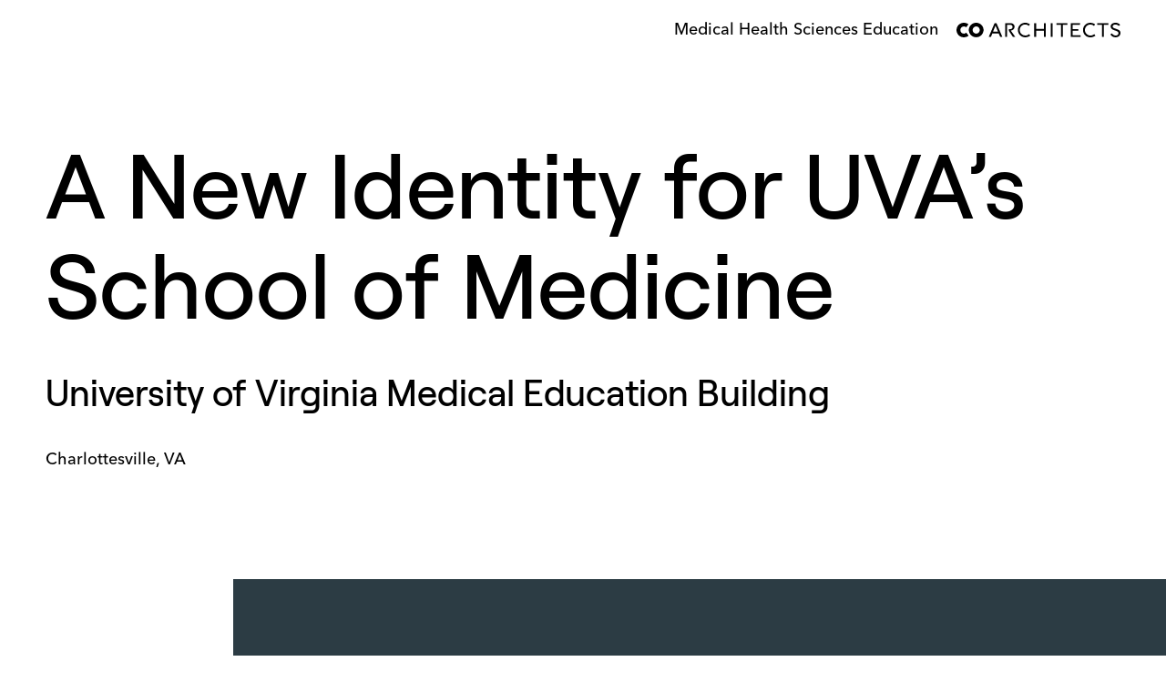

--- FILE ---
content_type: text/html; charset=UTF-8
request_url: https://coarchitects.com/projects/medical-health-sciences-education/university-of-virginia-medical-education-building/
body_size: 12674
content:
<!--
 Site by: https://funkhaus.us
 Code by: dChiamp
-->
<!doctype html>
<html data-n-head-ssr lang="en" data-n-head="%7B%22lang%22:%7B%22ssr%22:%22en%22%7D%7D">
    <head>
        <title>CO Architects - University of Virginia Medical Education Building</title><meta data-n-head="ssr" charset="utf-8"><meta data-n-head="ssr" name="viewport" content="width=device-width,initial-scale=1"><meta data-n-head="ssr" property="og:url" content="https://coarchitects.com/projects/medical-health-sciences-education/university-of-virginia-medical-education-building/"><meta data-n-head="ssr" property="og:site_name" content="CO Architects"><meta data-n-head="ssr" property="og:type" content="website"><meta data-n-head="ssr" data-hid="twitter:card" property="twitter:card" content="summary_large_image"><meta data-n-head="ssr" data-hid="og:description" name="description" property="og:description" content="The Claude Moore Medical Education Building is the flagship building for the UVA School of Medicine. It contains a mix&amp;#8230;
"><meta data-n-head="ssr" data-hid="twitter:description" name="twitter:description" property="twitter:description" content="The Claude Moore Medical Education Building is the flagship building for the UVA School of Medicine. It contains a mix&amp;#8230;
"><meta data-n-head="ssr" data-hid="og:image" property="og:image" content="https://api.coarchitects.com/wp-content/uploads/2022/07/COJ147_N477_print.jpg"><meta data-n-head="ssr" data-hid="og:title" property="og:title" content="University of Virginia Medical Education Building"><link data-n-head="ssr" rel="icon" type="image/x-icon" href="/favicon.png"><link rel="preload" href="/_nuxt/95b3db0.js" as="script"><link rel="preload" href="/_nuxt/02bc7ac.js" as="script"><link rel="preload" href="/_nuxt/063dc3d.js" as="script"><link rel="preload" href="/_nuxt/7eb1a60.js" as="script"><link rel="preload" href="/_nuxt/acdd632.js" as="script"><link rel="preload" href="/_nuxt/d60885e.js" as="script"><link rel="preload" href="/_nuxt/0095503.js" as="script"><link rel="preload" href="/_nuxt/eb9ec11.js" as="script"><link rel="preload" href="/_nuxt/53bdda9.js" as="script"><style data-vue-ssr-id="dcaf5014:0 14ef76be:0 5b6e42a4:0 40b84bd4:0 7a6bb961:0 cfe33614:0 b682ae5a:0 52a77689:0 5346f8b1:0 b5353ad0:0 aa99e90a:0 3414fc86:0 5553bf39:0 50e96e19:0 4e297352:0 2fa1976a:0 77f1e7b2:0 847f5f9a:0 05386326:0 46f87132:0 6b854dee:0 4d4d4cdd:0 7cfabb12:0 5325ae59:0 03e943f1:0 21d3ee38:0 d0f1f220:0 0b11e5af:0 02e81b2c:0">body,html{scroll-snap-type:y proximity}body{font-family:var(--font-primary);font-size:16px;color:var(--color-black);background-color:var(--color-white);margin:0;-webkit-font-smoothing:antialiased;-moz-osx-font-smoothing:grayscale;font-feature-settings:"kern" 1;font-kerning:normal;transition:background-color .6s var(--easing-authentic-motion)}body.intro-is-active,body.panel-is-open{overflow:hidden}body.menu-is-open{overflow:hidden;background-color:var(--color-dark-blue)}::selection{color:var(--color-white);background:var(--color-black);text-decoration-color:transparent}h1,h2,h3,h4,h5{font-weight:400}a{text-decoration:none;color:inherit;transition:color .4s}button{appearance:none;border:none;background-color:transparent;cursor:pointer;outline:none;margin:0}.title .line{display:block}.overlay{position:absolute;top:0;left:0;right:0;bottom:0;background:rgba(0,0,0,.3)}.footer,.page{z-index:100}.page{min-height:100vh;overflow-x:hidden}.header{z-index:200}.menu-panel{z-index:300}.global-hamburger{z-index:400}.link-underline ::v-deep a{color:var(--color-light-blue);position:relative}.link-underline ::v-deep a:after{position:absolute;left:0;right:0;width:0;height:2px;bottom:-2px;content:"";background-color:var(--color-light-blue);transition:width .4s var(--easing-authentic-motion)}@media(hover:hover){.link-underline ::v-deep a:hover:after{width:100%}}.global-footer,.page{transition:background-color .4s var(--easing-authentic-motion)}.global-footer .tag,.global-footer .text,.global-footer .title,.global-footer a,.global-footer h1,.global-footer h2,.global-footer h3,.global-footer h4,.global-footer h5,.global-footer h6,.global-footer p,.global-footer time,.page .tag,.page .text,.page .title,.page a,.page h1,.page h2,.page h3,.page h4,.page h5,.page h6,.page p,.page time{text-decoration-line:line-through;text-decoration-color:transparent;text-decoration-thickness:3px;transition:all .4s var(--easing-authentic-motion)}.global-footer .title,.global-footer h1,.global-footer h2,.global-footer h3,.global-footer h4,.global-footer h5,.global-footer h6,.page .title,.page h1,.page h2,.page h3,.page h4,.page h5,.page h6{text-decoration-thickness:6px}body.blueprint-mode .global-footer,body.blueprint-mode .page{background-color:var(--color-dark-blue)}body.blueprint-mode .global-footer .tag,body.blueprint-mode .global-footer .text,body.blueprint-mode .global-footer .title,body.blueprint-mode .global-footer a,body.blueprint-mode .global-footer h1,body.blueprint-mode .global-footer h2,body.blueprint-mode .global-footer h3,body.blueprint-mode .global-footer h4,body.blueprint-mode .global-footer h5,body.blueprint-mode .global-footer h6,body.blueprint-mode .global-footer p,body.blueprint-mode .global-footer time,body.blueprint-mode .page .tag,body.blueprint-mode .page .text,body.blueprint-mode .page .title,body.blueprint-mode .page a,body.blueprint-mode .page h1,body.blueprint-mode .page h2,body.blueprint-mode .page h3,body.blueprint-mode .page h4,body.blueprint-mode .page h5,body.blueprint-mode .page h6,body.blueprint-mode .page p,body.blueprint-mode .page time{color:transparent;text-decoration-color:var(--color-white);transition:all .4s var(--easing-authentic-motion)}body.blueprint-mode .image{clip-path:inset(0)!important}.has-block-hover .image{overflow:hidden;clip-path:inset(0 0 0 0)}.has-block-hover .image,.has-block-hover .image ::v-deep .media-image,.has-block-hover .image ::v-deep .media-video,.has-block-hover .panel-text{transition:all .4s var(--easing-authentic-motion)!important}@media(hover:hover){.has-block-hover:hover .image{clip-path:inset(25px 25px 25px 25px)!important}.has-block-hover:hover .image ::v-deep .media-image,.has-block-hover:hover .image ::v-deep .media-video{transform:scale(1.05)!important}.has-block-hover:hover .panel-text{color:var(--color-light-blue)!important;transform:translate(25px,-25px)!important}}.list-arrow ul{list-style-type:none;padding:0;margin:0}.list-arrow li{position:relative;padding:0 5px 25px;margin-left:25px;font-family:var(--font-secondary);font-weight:500;font-size:16px;line-height:1.25}.list-arrow li:before{position:absolute;top:0;left:0;transform:translate(-100%);display:block;content:"→"}@media only screen and (min-width:1800px){.list-arrow li{font-size:18px}}@media only screen and (max-width:750px){.list-arrow li{font-size:14px;line-height:1.3}}.blueprint-mode .list-arrow li{color:transparent}.text-area p:first-of-type{margin-top:0}.text-area p:last-of-type{margin-bottom:0}.grow{transform-origin:bottom;animation:grow 2s ease-in-out infinite}@keyframes grow{0%,20%,50%,80%,to{transform:scaleY(1.1)}60%{transform:scaleY(1.333)}}.missing-content{display:flex;justify-content:center;align-items:center;height:25vh;background-color:grey}
.fade-enter,.fade-leave-to{opacity:0}.fade-enter-active,.fade-leave-active{transition:opacity .4s var(--easing-authentic-motion)}.slide-left-leave-to,.slide-right-enter{transform:translateX(-100%)}.slide-left-enter,.slide-right-leave-to{transform:translateX(100%)}.slide-left-enter-active,.slide-left-leave-active,.slide-right-enter-active,.slide-right-leave-active,.slide-up-enter-active,.slide-up-leave-active{transition:transform .4s var(--easing-authentic-motion)}.slide-up-enter{transform:translateY(100%)}.slide-up-enter-to,.slide-up-leave{transform:translateY(0)}.slide-up-leave-to{transform:translateY(-100%)}.slide-down-enter-active,.slide-down-leave-active{transition:transform .4s var(--easing-authentic-motion)}.slide-down-enter{transform:translateY(-100%)}.slide-down-enter-to,.slide-down-leave{transform:translateY(0)}.slide-down-leave-to{transform:translateY(100%)}
:root{--color-white:#fff;--color-alabaser:#fafafa;--color-black:#000;--color-grey:#f1f1f1;--color-dark-blue:#2c3c44;--color-light-blue:#43a0d5;--unit-100vh:100vh;--unit-gap:50px;--unit-max-width:1800px;--font-primary:"Roobert",sans-serif;--font-secondary:"Avenir Next",sans-serif;--easing-authentic-motion:cubic-bezier(0.4,0,0.2,1)}@media only screen and (max-width:750px){:root{--unit-gap:30px}}

@font-face{font-family:"Avenir Next";src:url(/_nuxt/fonts/avenir-next-medium.0354021.woff2) format("woff2");font-style:normal;font-weight:500}@font-face{font-family:"Avenir Next";src:url(/_nuxt/fonts/avenir-next-medium-italic.315d461.woff2) format("woff2");font-style:italic;font-weight:500}@font-face{font-family:"Roobert";src:url(/_nuxt/fonts/roobert-medium.6681d59.woff2) format("woff2");font-style:normal;font-weight:500}@font-face{font-family:"Roobert";src:url(/_nuxt/fonts/roobert-medium-italic.4f1acba.woff2) format("woff2");font-style:italic;font-weight:500}
xx :root{--prestige-parallax:var(--prestige-parallax,"0px");--prestige-duration:var(--prestige-duration,"600ms")}.prestige-parallax-active{transition:transform .1s ease-out;transform:translateY(var(--prestige-parallax))}.prestige-translate-fade-enter-active,.prestige-translate-fade-leave-active{transition:top var(--prestige-duration) ease-out,opacity var(--prestige-duration) ease-out,transform .1s ease-out;position:relative}.prestige-translate-fade-leave{opacity:0;top:100px}.prestige-translate-fade-enter{opacity:1;top:0}.prestige-scale-enter-active,.prestige-scale-leave-active{transition:opacity var(--prestige-duration) ease-out}.prestige-scale-enter-active .wp-image,.prestige-scale-leave-active .wp-image{transition:transform var(--prestige-duration) ease-out}.prestige-scale-leave{opacity:0}.prestige-scale-leave .wp-image{transform:scale(.2)}.prestige-scale-enter{opacity:1}.prestige-scale-enter .wp-image{transform:scale(1)}.prestige-clip-enter-active.wp-image,.prestige-clip-enter-active .wp-image,.prestige-clip-leave-active.wp-image,.prestige-clip-leave-active .wp-image{transition:transform var(--prestige-duration) ease-out,opacity var(--prestige-duration) ease-out,clip-path var(--prestige-duration) ease-out}.prestige-clip-leave.wp-image .media,.prestige-clip-leave .wp-image .media{opacity:0;transform:translateX(-40px);clip-path:polygon(0 0,0 0,0 100%,0 100%)}.prestige-clip-enter.wp-image .media,.prestige-clip-enter .wp-image .media{opacity:1;transform:translateX(0);clip-path:polygon(0 0,100% 0,100% 100%,0 100%)}.prestige-clip-out-enter-active.wp-image,.prestige-clip-out-enter-active .wp-image,.prestige-clip-out-leave-active.wp-image,.prestige-clip-out-leave-active .wp-image{transition:all .4s ease-in-out}.prestige-clip-out-leave.wp-image,.prestige-clip-out-leave .wp-image{clip-path:inset(0 40% 0 40%)}.prestige-clip-out-enter.wp-image,.prestige-clip-out-enter .wp-image{clip-path:inset(0)}.prestige-mask-active.wp-image,.prestige-mask-active .wp-image{transform:translateY(0)}.prestige-mask-active.wp-image .media,.prestige-mask-active .wp-image .media{transform:scale(1.2);object-position:center var(--prestige-parallax)}
.nuxt-progress{position:fixed;top:0;left:0;right:0;height:3px;width:0;opacity:1;transition:width .1s,opacity .4s;background-color:#000;z-index:999999}.nuxt-progress.nuxt-progress-notransition{transition:none}.nuxt-progress-failed{background-color:red}
.layout-default{position:relative;overflow:hidden;--scroll-top:0px}.layout-default .scrim-menu{position:absolute;top:0;left:0;width:100%;height:100%;z-index:20;transition:all .4s var(--easing-authentic-motion);cursor:pointer}.layout-default .viewport{transform-origin:right var(--scroll-top);transition:transform .8s var(--easing-authentic-motion),background-color .4s var(--easing-authentic-motion)}.menu-is-open .layout-default .viewport{transform:scale(45%)}@media only screen and (min-width:1800px){.menu-is-open .layout-default .viewport{transform:scale(64%)}}@media only screen and (max-width:1024px){.menu-is-open .layout-default .viewport{transform:scale(1)}}
.wp-seo[data-v-3e9c8a2c]{display:none}
.global-header[data-v-3ad5bdee]{width:100%;position:relative;overflow:hidden;z-index:700}.global-header .header.desktop[data-v-3ad5bdee]{display:flex;flex-direction:row;justify-content:space-between;align-items:center;padding-right:200px;box-sizing:border-box}.global-header .header.mobile[data-v-3ad5bdee]{display:none}.global-header .breadcrumb[data-v-3ad5bdee]{position:absolute;top:0;right:250px;font-size:18px;line-height:1.3;font-weight:500;font-family:var(--font-secondary);color:var(--color-white);text-transform:capitalize;z-index:10;padding:22px 0 0;transition:color .4s var(--easing-authentic-motion)}.global-header.is-scrolled .breadcrumb[data-v-3ad5bdee],.global-header.menu-is-open .breadcrumb[data-v-3ad5bdee],.menu-is-open.route-projects-type .global-header .breadcrumb[data-v-3ad5bdee],.theme-black .global-header .breadcrumb[data-v-3ad5bdee]{color:var(--color-black)}.route-projects-type .global-header .breadcrumb[data-v-3ad5bdee]{color:var(--color-white)}.route-projects-type .global-header.is-scrolled .breadcrumb[data-v-3ad5bdee]{color:var(--color-black)}@media(hover:hover){.global-header .breadcrumb[data-v-3ad5bdee]:not(.exact-active-link):hover{color:var(--color-light-blue)}}@media only screen and (max-width:1024px){.global-header .breadcrumb.desktop[data-v-3ad5bdee],.global-header .header.desktop[data-v-3ad5bdee]{display:none!important}.global-header .breadcrumb[data-v-3ad5bdee]{right:unset;left:65px;font-size:14px;padding-top:24px}.global-header .panel-inner[data-v-3ad5bdee]{height:100%;display:flex;flex-direction:column;justify-content:center}.global-header .header.mobile[data-v-3ad5bdee]{display:inline-block;margin-left:40px}}
.header-floating[data-v-1def25d1]{--unit-header-height:66px;--unit-header-height-small:66px;padding:0 50px;box-sizing:border-box;position:fixed;z-index:900;top:0;left:0;width:100%;height:var(--unit-header-height);transition:transform .4s var(--easing-authentic-motion)}.header-floating .hotspot[data-v-1def25d1]{position:absolute;top:100%;height:100%;left:0;width:100%}.header-floating .color[data-v-1def25d1]{position:absolute;top:0;left:0;width:100%;height:100%;background-color:var(--color-white);z-index:0;transform:translateY(-100%);transition:transform .4s var(--easing-authentic-motion)}.header-floating.state-off[data-v-1def25d1]{height:var(--unit-header-height-small);transform:translateY(-100%)}.header-floating.state-top[data-v-1def25d1]{height:var(--unit-header-height);transform:translateY(0)}.header-floating.state-top .hotspot[data-v-1def25d1]{display:none}.header-floating.menu-is-open .color[data-v-1def25d1],.header-floating.menu-is-open.state-top .color[data-v-1def25d1]{transform:translateY(0)}.header-floating.state-float[data-v-1def25d1]{height:var(--unit-header-height-small);transform:translateY(0)}.header-floating.state-float .hotspot[data-v-1def25d1]{display:none}.header-floating.state-float .color[data-v-1def25d1]{transform:translateY(0)}@media only screen and (max-width:750px){.header-floating[data-v-1def25d1]{padding:0 30px}}
.menu-tracking[data-v-02eae6b2]{--menu-active-width:0px;--menu-translate:0px}.menu-tracking .menu[data-v-02eae6b2]{position:relative;z-index:10;display:inline-block;list-style:none;padding:0;margin:0}.menu-tracking .menu[data-v-02eae6b2]:before{position:absolute;top:0;left:var(--menu-translate);height:4px;width:var(--menu-active-width);content:"";background:var(--color-white);transition:all .4s var(--easing-authentic-motion);opacity:0}.menu-tracking[data-v-02eae6b2]  .menu-item{display:inline-block;margin-right:50px}.menu-tracking[data-v-02eae6b2]  .menu-link{position:relative;display:block;text-transform:capitalize;font-size:24px;line-height:1.16;font-weight:500;padding-top:19px;color:var(--color-white)}.menu-tracking[data-v-02eae6b2]  .menu-link:before{position:absolute;top:0;left:0;height:4px;width:0;content:"";background:var(--color-white);transition:all .4s var(--easing-authentic-motion);opacity:1}.menu-tracking[data-v-02eae6b2]  .menu-link.active-link:before{width:100%}.is-scrolled .menu-tracking .menu[data-v-02eae6b2]:before,.menu-is-open .menu-tracking .menu[data-v-02eae6b2]:before,.theme-black .menu-tracking .menu[data-v-02eae6b2]:before{background:var(--color-black)}.is-scrolled .menu-tracking[data-v-02eae6b2]  .menu-link,.menu-is-open .menu-tracking[data-v-02eae6b2]  .menu-link,.theme-black .menu-tracking[data-v-02eae6b2]  .menu-link{color:var(--color-black)}.is-scrolled .menu-tracking[data-v-02eae6b2]  .menu-link:before,.menu-is-open .menu-tracking[data-v-02eae6b2]  .menu-link:before,.theme-black .menu-tracking[data-v-02eae6b2]  .menu-link:before{background:var(--color-black)}@media(hover:hover){.menu-tracking .menu[data-v-02eae6b2]:hover:before{opacity:1}.menu-tracking .menu[data-v-02eae6b2]:hover  .menu-link:before{opacity:0}}
.hamburger[data-v-456ea9a7]{display:none;position:fixed;top:20px;left:30px;cursor:pointer;z-index:900;flex-direction:column;justify-content:center;align-items:center;width:25px;height:25px;border-radius:100%;background-color:var(--color-white);transition:all .4s var(--easing-authentic-motion)}.hamburger .line[data-v-456ea9a7]{height:2px;width:14px;margin:2px;transition:transform .4s cubic-bezier(.4,0,.2,1),opacity .4s cubic-bezier(.4,0,.2,1),background-color .4s cubic-bezier(.4,0,.2,1)}.hamburger .line[data-v-456ea9a7],.is-scrolled .hamburger[data-v-456ea9a7]{background-color:var(--color-dark-blue)}.is-scrolled .hamburger .line[data-v-456ea9a7]{background-color:var(--color-white)}.intro-is-active .hamburger[data-v-456ea9a7]{opacity:0;pointer-events:none}.hamburger.is-open[data-v-456ea9a7]{background-color:var(--color-dark-blue)}.hamburger.is-open .line[data-v-456ea9a7]{background-color:var(--color-white)}.hamburger.is-open .line-1[data-v-456ea9a7]{transform:rotate(45deg) translate(2px,2px)}.hamburger.is-open .line-2[data-v-456ea9a7]{transform:rotate(-45deg) translate(2px,-2px)}@media(hover:hover){.hamburger:hover .line-1[data-v-456ea9a7]{transform:translateY(-2px)}.hamburger:hover .line-2[data-v-456ea9a7]{transform:translateY(2px)}.hamburger:hover.is-open[data-v-456ea9a7]{background-color:var(--color-light-blue)}}@media only screen and (max-width:1024px){.hamburger[data-v-456ea9a7]{display:flex}}
.global-logo[data-v-50f1d956]{display:block;position:fixed;right:0;top:0;z-index:900;padding:25px 50px 0 0;transition:all .4s var(--easing-authentic-motion)}.global-logo .logo[data-v-50f1d956]{display:block;overflow:hidden;position:relative}.global-logo .svg[data-v-50f1d956]{max-width:180px;height:auto;transform:translate(0);transition:transform .4s var(--easing-authentic-motion)}.global-logo .svg path[data-v-50f1d956]{fill:var(--color-black);transition:fill .4s var(--easing-authentic-motion)}.global-logo.at-top .svg path[data-v-50f1d956]{fill:var(--color-white)}.global-logo.slide[data-v-50f1d956]{mix-blend-mode:difference}.global-logo.slide .svg[data-v-50f1d956]{transform:translate(150px)}.global-logo.slide .svg path[data-v-50f1d956]{fill:var(--color-white)}.menu-is-open.route-projects-type .global-logo.at-top .svg path[data-v-50f1d956],.theme-black .global-logo.at-top .svg path[data-v-50f1d956]{fill:var(--color-black)}.route-projects-type .global-logo.at-top .svg path[data-v-50f1d956]{fill:var(--color-white)}.theme-white.menu-is-open .global-logo .svg path[data-v-50f1d956]{fill:var(--color-black)}@media only screen and (max-width:1024px){.global-logo[data-v-50f1d956]{padding-right:30px;padding-top:25px}.global-logo .svg[data-v-50f1d956]{transform:translate(150px)}}
.page-projects-detail[data-v-5262eb01]{min-height:var(--unit-100vh);margin:150px auto 0;color:var(--color-black)}.page-projects-detail .panel-title[data-v-5262eb01]{padding:0 var(--unit-gap);box-sizing:border-box;margin-bottom:100px}.page-projects-detail .tagline[data-v-5262eb01]{font-size:100px;max-width:1280px;margin:0 auto 40px 0}.page-projects-detail .tagline[data-v-5262eb01],.page-projects-detail .title[data-v-5262eb01]{line-height:1.1;transform:translate(-150%);transition:transform 1s var(--easing-authentic-motion)}.page-projects-detail .title[data-v-5262eb01]{font-size:40px;margin:20px 0}.page-projects-detail .location[data-v-5262eb01]{margin:20px 0;padding:0;list-style:none;display:inline-block;font-size:18px;font-family:var(--font-secondary);font-weight:500;text-transform:capitalize;transform:translate(-100%);transition:transform 1s var(--easing-authentic-motion)}.page-projects-detail .panel-image[data-v-5262eb01]{display:flex;flex-wrap:nowrap;align-items:center;justify-content:flex-end}.page-projects-detail .image[data-v-5262eb01]{width:80%;clip-path:inset(0 0 0 100%);background-color:var(--color-dark-blue)}.page-projects-detail .image[data-v-5262eb01],.page-projects-detail .image[data-v-5262eb01]  .media-image,.page-projects-detail .image[data-v-5262eb01]  .media-video{transition:all 1s var(--easing-authentic-motion)}.page-projects-detail .panel-intro.is-above .image[data-v-5262eb01]{clip-path:inset(0 0 0 100%)}.page-projects-detail .panel-intro.in-view .location[data-v-5262eb01],.page-projects-detail .panel-intro.in-view .tagline[data-v-5262eb01],.page-projects-detail .panel-intro.in-view .title[data-v-5262eb01]{transform:translate(0)}.page-projects-detail .panel-intro.in-view .image[data-v-5262eb01]{clip-path:inset(0)}.page-projects-detail .content[data-v-5262eb01]{padding:0 var(--unit-gap);box-sizing:border-box}.page-projects-detail .panel-next-prev[data-v-5262eb01]{display:flex;flex-direction:row;padding:60px 100px;box-sizing:border-box;background-color:var(--color-dark-blue)}.page-projects-detail .panel-next-prev[data-v-5262eb01]  .block-next{width:50%}.page-projects-detail .panel-next-prev[data-v-5262eb01]  .block-next:first-of-type{margin-right:50px}.page-projects-detail .panel-next-prev.has-next[data-v-5262eb01]{justify-content:flex-end}.page-projects-detail .panel-next-prev.has-next[data-v-5262eb01]  .block-next:first-of-type{margin-right:0}@media only screen and (max-width:1024px){.page-projects-detail .panel-next-prev[data-v-5262eb01]  .block-next{width:50%}}@media only screen and (max-width:750px){.page-projects-detail[data-v-5262eb01]{margin-top:100px}.page-projects-detail .panel-title[data-v-5262eb01]{margin-bottom:40px}.page-projects-detail .tagline[data-v-5262eb01]{font-size:60px;margin:0 0 20px}.page-projects-detail .title[data-v-5262eb01]{font-size:20px}.page-projects-detail .image[data-v-5262eb01]{width:100%}.page-projects-detail .content[data-v-5262eb01]{padding:0}.page-projects-detail .panel-next-prev[data-v-5262eb01]{padding:var(--unit-gap);flex-wrap:wrap}.page-projects-detail .panel-next-prev[data-v-5262eb01]  .block-next{width:100%}.page-projects-detail .panel-next-prev[data-v-5262eb01]  .block-next:first-of-type{margin:0 0 30px}.page-projects-detail .global-link[data-v-5262eb01]{margin-top:90px}}
.wp-image[data-v-9eff1d0a]{margin:0;width:100%}.wp-image .sizer[data-v-9eff1d0a]{position:relative;z-index:0;transition:opacity .4s ease-in-out}.wp-image .background-color[data-v-9eff1d0a]{opacity:.1;z-index:0}.wp-image .background-color[data-v-9eff1d0a],.wp-image .media[data-v-9eff1d0a]{width:100%;height:100%;position:absolute;top:0;left:0}.wp-image .media[data-v-9eff1d0a]{opacity:0;transition:opacity .4s ease-in-out;z-index:10}.wp-image .media-video[data-v-9eff1d0a]{z-index:20}.wp-image .caption[data-v-9eff1d0a]{position:absolute;bottom:0;left:0;width:100%;padding:0 10px;box-sizing:border-box;text-align:center;color:var(--color-white);z-index:999;margin-bottom:10px}.wp-image .caption[data-v-9eff1d0a]  p:last-of-type{margin-bottom:0}.wp-image .scrim[data-v-9eff1d0a]{position:absolute;top:0;left:0;width:100%;height:100%;z-index:20;background-color:transparent;transition:all .4s var(--easing-authentic-motion)}.wp-image.mode-cover[data-v-9eff1d0a],.wp-image.mode-fullbleed[data-v-9eff1d0a],.wp-image.mode-intrinsic-ratio[data-v-9eff1d0a]{position:relative}.wp-image.mode-cover .sizer[data-v-9eff1d0a],.wp-image.mode-fullbleed .sizer[data-v-9eff1d0a]{width:100%;height:100%;top:0;left:0;position:absolute}.wp-image.object-fit-cover .media[data-v-9eff1d0a]{object-fit:cover}.wp-image.object-fit-contain .media[data-v-9eff1d0a]{object-fit:contain}.wp-image.has-loaded .media[data-v-9eff1d0a]{opacity:1}.wp-image.is-svg .media[data-v-9eff1d0a]{object-fit:contain;position:relative;height:auto;width:100%}.wp-image.has-error .media[data-v-9eff1d0a]{opacity:1}.wp-image.has-error.has-image-error .media-image[data-v-9eff1d0a],.wp-image.has-error.has-video-error .media-video[data-v-9eff1d0a]{opacity:0}
.blueprint-media[data-v-5cc03f94]{pointer-events:none;z-index:20;opacity:0;background:var(--color-dark-blue);border:6px solid transparent;transition:all .4s var(--easing-authentic-motion);box-sizing:border-box}.blueprint-media[data-v-5cc03f94],.blueprint-media .line[data-v-5cc03f94]{position:absolute;top:0;left:0;height:100%;width:100%}.blueprint-media .line.line-1[data-v-5cc03f94]{background:linear-gradient(to top right,transparent calc(50% - 6px),#fff,transparent calc(50% + 6px))}.blueprint-media .line.line-2[data-v-5cc03f94]{background:linear-gradient(to top left,transparent calc(50% - 6px),#fff,transparent calc(50% + 6px))}.menu-is-open .blueprint-media[data-v-5cc03f94]{border:6px solid #fff;opacity:1}
.wp-gutenberg[data-v-6bfbcd6e]{--unit-margin-large:80px;--unit-margin-small:60px;--unit-margin-xsmall:15px;--unit-gutter:var(--unit-gap,40px);--unit-max-width-large:var(--unit-max-width,1600px);--unit-max-width-medium:1280px;--unit-max-width-small:960px;margin:var(--unit-margin-large) auto;display:flow-root}.wp-gutenberg>.gutenberg-block[data-v-6bfbcd6e]{margin:var(--unit-margin-small) auto;max-width:var(--unit-max-width-large);padding:0 var(--unit-gutter);box-sizing:border-box}.wp-gutenberg>.gutenberg-block[data-v-6bfbcd6e]:first-child{margin-top:0}.wp-gutenberg>.gutenberg-block[data-v-6bfbcd6e]:last-child{margin-bottom:0}.wp-gutenberg .margin-section[data-v-6bfbcd6e]{margin:var(--unit-margin-small) auto}.wp-gutenberg .margin-section+.margin-text[data-v-6bfbcd6e]{margin-bottom:var(--unit-margin-xsmall)}.wp-gutenberg .margin-text[data-v-6bfbcd6e]{margin:var(--unit-margin-small) auto 0 auto;max-width:var(--unit-max-width-small)}.wp-gutenberg .margin-text+.margin-text[data-v-6bfbcd6e]{margin:var(--unit-margin-xsmall) auto}.wp-gutenberg .margin-text+.margin-section[data-v-6bfbcd6e]{margin-top:var(--unit-margin-small)}.wp-gutenberg .margin-text[data-v-6bfbcd6e]:first-child{margin-bottom:var(--unit-margin-xsmall)}.wp-gutenberg .margin-text[data-v-6bfbcd6e]  a{position:relative;color:var(--color-light-blue);transition:all .4s var(--easing-authentic-motion,"ease-in-out")}.wp-gutenberg .margin-text[data-v-6bfbcd6e]  a:after{position:absolute;left:0;right:0;width:100%;height:2px;bottom:-2px;content:"";background-color:var(--color-light-blue);transition:width .4s var(--easing-authentic-motion)}@media(hover:hover){.wp-gutenberg .margin-text[data-v-6bfbcd6e]  a:hover:after{width:0}}.blueprint-mode .wp-gutenberg .margin-text[data-v-6bfbcd6e]  a{background-color:transparent;color:transparent}.blueprint-mode .wp-gutenberg .margin-text[data-v-6bfbcd6e]  a:after{width:0}.wp-gutenberg .gutenberg-columns[data-v-6bfbcd6e]  .gutenberg-column{padding:0 var(--unit-margin-small);box-sizing:border-box}.wp-gutenberg .gutenberg-columns[data-v-6bfbcd6e]  .gutenberg-column .gutenberg-block{padding:0}.wp-gutenberg .gutenberg-columns[data-v-6bfbcd6e]  .gutenberg-heading,.wp-gutenberg .gutenberg-columns[data-v-6bfbcd6e]  .gutenberg-list,.wp-gutenberg .gutenberg-columns[data-v-6bfbcd6e]  .gutenberg-paragraph{max-width:450px}.wp-gutenberg .gutenberg-columns+.gutenberg-columns[data-v-6bfbcd6e]{margin-top:var(--unit-margin-small)}@media only screen and (max-width:750px){.wp-gutenberg .gutenberg-columns[data-v-6bfbcd6e]  .gutenberg-column{margin-bottom:var(--unit-margin-small);padding:0}.wp-gutenberg .gutenberg-columns[data-v-6bfbcd6e]  .gutenberg-column:last-child{margin-bottom:0}.wp-gutenberg .gutenberg-columns[data-v-6bfbcd6e]  .gutenberg-column.column-empty{display:none}}.wp-gutenberg .gutenberg-gallery[data-v-6bfbcd6e]{--half-margin:calc(var(--unit-margin-small)/2);padding:0 var(--half-margin)}.wp-gutenberg .gutenberg-gallery.mode-masonry[data-v-6bfbcd6e]  .column{box-sizing:border-box;padding:0 var(--half-margin)}.wp-gutenberg .gutenberg-gallery.mode-masonry[data-v-6bfbcd6e]  .image{margin:var(--unit-margin-small) 0}.wp-gutenberg .gutenberg-gallery.mode-masonry[data-v-6bfbcd6e]  .image:first-child{margin-top:0}.wp-gutenberg .gutenberg-gallery.mode-masonry[data-v-6bfbcd6e]  .image:last-child{margin-bottom:0}.wp-gutenberg .gutenberg-gallery.mode-cropped[data-v-6bfbcd6e]{margin-bottom:calc(var(--unit-margin-small)*-1)}.wp-gutenberg .gutenberg-gallery.mode-cropped[data-v-6bfbcd6e]  .image{margin-bottom:var(--unit-margin-small);padding:0 var(--half-margin);box-sizing:border-box}@media only screen and (max-width:750px){.wp-gutenberg .gutenberg-gallery.mode-cropped[data-v-6bfbcd6e]  .image,.wp-gutenberg .gutenberg-gallery.mode-masonry[data-v-6bfbcd6e]  .column{padding:0}}.wp-gutenberg .gutenberg-quote[data-v-6bfbcd6e]{max-width:var(--unit-max-width-medium);text-align:center;font-size:40px}.wp-gutenberg .gutenberg-quote[data-v-6bfbcd6e]  p{margin:var(--unit-margin-small) auto}.wp-gutenberg .gutenberg-quote[data-v-6bfbcd6e]  .citation{font-size:50%;font-weight:500;margin-top:10px}.wp-gutenberg .gutenberg-cover[data-v-6bfbcd6e]{max-width:100%;padding:0;height:70vh;min-height:400px}.wp-gutenberg .gutenberg-heading[data-v-6bfbcd6e]{max-width:var(--unit-max-width-small)}.wp-gutenberg .gutenberg-heading.align-center[data-v-6bfbcd6e]{max-width:var(--unit-max-width-medium)}.wp-gutenberg .gutenberg-heading.is-h1[data-v-6bfbcd6e]{font-size:40px}.wp-gutenberg .gutenberg-heading.is-h2[data-v-6bfbcd6e]{font-size:30px}.wp-gutenberg .gutenberg-heading.is-h3[data-v-6bfbcd6e]{font-size:20px}.wp-gutenberg .gutenberg-heading.is-h4[data-v-6bfbcd6e]{font-size:10px}.wp-gutenberg .gutenberg-paragraph[data-v-6bfbcd6e]{line-height:1.4}.wp-gutenberg .gutenberg-paragraph+.gutenberg-heading[data-v-6bfbcd6e],.wp-gutenberg .gutenberg-paragraph+.gutenberg-paragraph[data-v-6bfbcd6e]{margin-top:var(--unit-margin-small)}.wp-gutenberg .gutenberg-list[data-v-6bfbcd6e]{padding:0 calc(var(--unit-gutter)*2)}.wp-gutenberg .gutenberg-list[data-v-6bfbcd6e]  li{margin:10px 0}.wp-gutenberg .gutenberg-list.is-ul[data-v-6bfbcd6e]  li{padding-left:1ch}.wp-gutenberg .gutenberg-list.is-ul[data-v-6bfbcd6e]  li::marker{content:"—"}.wp-gutenberg .gutenberg-list+.gutenberg-paragraph[data-v-6bfbcd6e]{margin-top:var(--unit-margin-small)}.wp-gutenberg .gutenberg-freeform[data-v-6bfbcd6e]  img{width:100vw;transform:translateX(-50%);height:auto;display:block;margin:var(--unit-margin-small) auto var(--unit-margin-small) 50%;max-width:var(--unit-max-width-large);padding:0 var(--unit-gutter);box-sizing:border-box;max-height:80vh;object-fit:contain}.wp-gutenberg .gutenberg-freeform[data-v-6bfbcd6e]  img+h1,.wp-gutenberg .gutenberg-freeform[data-v-6bfbcd6e]  img+h2,.wp-gutenberg .gutenberg-freeform[data-v-6bfbcd6e]  img+h3,.wp-gutenberg .gutenberg-freeform[data-v-6bfbcd6e]  img+h4,.wp-gutenberg .gutenberg-freeform[data-v-6bfbcd6e]  img+h5,.wp-gutenberg .gutenberg-freeform[data-v-6bfbcd6e]  img+h6,.wp-gutenberg .gutenberg-freeform[data-v-6bfbcd6e]  img+p{margin-top:var(--unit-margin-small)}.wp-gutenberg .gutenberg-freeform[data-v-6bfbcd6e]  h1,.wp-gutenberg .gutenberg-freeform[data-v-6bfbcd6e]  h2,.wp-gutenberg .gutenberg-freeform[data-v-6bfbcd6e]  h3,.wp-gutenberg .gutenberg-freeform[data-v-6bfbcd6e]  h4,.wp-gutenberg .gutenberg-freeform[data-v-6bfbcd6e]  h5,.wp-gutenberg .gutenberg-freeform[data-v-6bfbcd6e]  h6{max-width:var(--unit-max-width-medium);margin:var(--unit-margin-small) auto}.wp-gutenberg .gutenberg-freeform[data-v-6bfbcd6e]  h1+img,.wp-gutenberg .gutenberg-freeform[data-v-6bfbcd6e]  h2+img,.wp-gutenberg .gutenberg-freeform[data-v-6bfbcd6e]  h3+img,.wp-gutenberg .gutenberg-freeform[data-v-6bfbcd6e]  h4+img,.wp-gutenberg .gutenberg-freeform[data-v-6bfbcd6e]  h5+img,.wp-gutenberg .gutenberg-freeform[data-v-6bfbcd6e]  h6+img{margin-top:var(--unit-margin-small)}.wp-gutenberg .gutenberg-freeform[data-v-6bfbcd6e]  p{max-width:var(--unit-max-width-small);margin:var(--unit-margin-small) auto}.wp-gutenberg .gutenberg-freeform[data-v-6bfbcd6e]  p+img{margin-top:var(--unit-margin-small)}.wp-gutenberg .gutenberg-freeform[data-v-6bfbcd6e] :first-child,.wp-gutenberg .gutenberg-freeform[data-v-6bfbcd6e]  p+img:first-child,.wp-gutenberg .gutenberg-freeform[data-v-6bfbcd6e]  p+img:last-child{margin-top:0}.wp-gutenberg .gutenberg-freeform[data-v-6bfbcd6e] :last-child{margin-bottom:0}
.gutenberg-columns[data-v-de35aef8]{display:flex;width:100%}.gutenberg-columns .gutenberg-column[data-v-de35aef8]:first-child{padding-left:0}.gutenberg-columns .gutenberg-column[data-v-de35aef8]:last-child{padding-right:0}@media only screen and (max-width:750px){.gutenberg-columns[data-v-de35aef8]{display:block}.gutenberg-columns .gutenberg-column[data-v-de35aef8]{flex-basis:1;padding:0}}
.gutenberg-column[data-v-17d4770a]{flex-basis:var(--flex-basis,0);flex-grow:1;display:flex;flex-direction:column;flex-wrap:nowrap;justify-content:flex-start;align-content:stretch;align-items:stretch}.gutenberg-column[data-v-17d4770a] >*{width:100%}.gutenberg-column.vertical-alignment-top[data-v-17d4770a]{justify-content:flex-start}.gutenberg-column.vertical-alignment-center[data-v-17d4770a]{justify-content:center}.gutenberg-column.vertical-alignment-bottom[data-v-17d4770a]{justify-content:flex-end}.gutenberg-column .gutenberg-columns+.gutenberg-columns[data-v-17d4770a]{margin-top:0}.gutenberg-column>.wp-gutenberg[data-v-17d4770a]{margin:0}
.gutenberg-paragraph.align-left[data-v-12b45ef8]{text-align:left}.gutenberg-paragraph.align-center[data-v-12b45ef8]{text-align:center}.gutenberg-paragraph.align-right[data-v-12b45ef8]{text-align:right}.gutenberg-paragraph.has-drop-cap[data-v-12b45ef8]:first-letter{float:left;font-size:3em;padding-top:.15em;padding-right:.15em}
.gutenberg-image[data-v-3cdd1fae]{width:100%;margin-right:auto;margin-left:auto;overflow:hidden;transition:all .7s var(--easing-authentic-motion)}.gutenberg-image .image[data-v-3cdd1fae]{clip-path:inset(0 100% 0 0);transition:clip-path .7s var(--easing-authentic-motion)}.gutenberg-image .image.has-intersected[data-v-3cdd1fae]{clip-path:inset(0)}.gutenberg-image .image[data-v-3cdd1fae]  .media{transition:all .8s var(--easing-authentic-motion)}.gutenberg-image.align-center[data-v-3cdd1fae]{margin-right:auto;margin-left:auto}.gutenberg-image.align-left[data-v-3cdd1fae]{margin-left:0;margin-right:auto}.gutenberg-image.align-right[data-v-3cdd1fae]{margin-left:auto;margin-right:0}.gutenberg-image.size-full[data-v-3cdd1fae],.gutenberg-image.size-large[data-v-3cdd1fae]{max-width:100%}.gutenberg-image.size-medium[data-v-3cdd1fae]{max-width:50%}.gutenberg-image.size-thumbnail[data-v-3cdd1fae]{max-width:25%}@media only screen and (max-width:750px){.gutenberg-image[data-v-3cdd1fae],.gutenberg-image.size-medium[data-v-3cdd1fae],.gutenberg-image.size-thumbnail[data-v-3cdd1fae]{max-width:100%}}
.gutenberg-heading[data-v-1c8de2e8]{font-weight:400}.gutenberg-heading.align-left[data-v-1c8de2e8]{text-align:left}.gutenberg-heading.align-center[data-v-1c8de2e8]{text-align:center}.gutenberg-heading.align-right[data-v-1c8de2e8]{text-align:right}
.gutenberg-quote[data-v-30bcb081]{font-weight:400}.gutenberg-quote .citation[data-v-30bcb081]{font-style:normal;display:block}.gutenberg-quote.align-left[data-v-30bcb081]{text-align:left}.gutenberg-quote.align-center[data-v-30bcb081]{text-align:center}.gutenberg-quote.align-right[data-v-30bcb081]{text-align:right}
.panel-news-related[data-v-bbd0a1b6]{padding:0 15px;text-align:center}.panel-news-related .title[data-v-bbd0a1b6]{text-align:left;padding-left:25px;margin:0 0 30px;font-size:80px}.panel-news-related .grid[data-v-bbd0a1b6]{display:flex;flex-direction:row;flex-wrap:wrap}.panel-news-related .block[data-v-bbd0a1b6]{width:25%}.panel-news-related .block[data-v-bbd0a1b6]:first-of-type,.panel-news-related .block[data-v-bbd0a1b6]:nth-of-type(5){width:50%}.panel-news-related[data-v-bbd0a1b6]  .global-link{justify-content:center;margin:20px 0 120px}.panel-news-related[data-v-bbd0a1b6]  .global-link .text{max-width:unset;color:var(--color-black)}.panel-news-related[data-v-bbd0a1b6]  .global-link .svg path{fill:var(--color-black)}@media only screen and (min-width:1800px){.panel-news-related[data-v-bbd0a1b6]{padding:0 35px}.panel-news-related .title[data-v-bbd0a1b6]{font-size:80px;padding-left:125px;margin-bottom:50px}.panel-news-related[data-v-bbd0a1b6]  .global-link{margin:70px 0 200px}}@media only screen and (max-width:1024px){.panel-news-related[data-v-bbd0a1b6]{padding:0 43px}.panel-news-related .title[data-v-bbd0a1b6]{padding-left:0}}@media only screen and (max-width:750px){.panel-news-related[data-v-bbd0a1b6]{padding:0 30px}.panel-news-related .title[data-v-bbd0a1b6]{font-size:40px;margin-bottom:40px}.panel-news-related .block[data-v-bbd0a1b6],.panel-news-related .block[data-v-bbd0a1b6]:nth-of-type(n){width:100%}}
.block-news[data-v-4b403cbe]{display:flex;flex-direction:column;justify-content:flex-start;align-self:flex-start;text-align:left;color:var(--color-dark-blue);padding:0 10px 80px;box-sizing:border-box;transition:transform .4s var(--easing-authentic-motion)}.block-news .title[data-v-4b403cbe]{font-size:24px;line-height:1.2;margin:25px 0 0;padding-right:5px;box-sizing:border-box;transition:color .4s var(--easing-authentic-motion),transform .6s var(--easing-authentic-motion)}.block-news .image[data-v-4b403cbe],.block-news .image[data-v-4b403cbe]  .media,.block-news .panel-text[data-v-4b403cbe]{transition:all .8s var(--easing-authentic-motion)}.block-news .image[data-v-4b403cbe]  .media{transform:scale(1.1)}.block-news.is-below .image[data-v-4b403cbe]{clip-path:inset(0 50%);transform:translateY(10%)}.block-news.is-below .image[data-v-4b403cbe]  .media{transform-origin:0 -200%}.block-news.is-below .title[data-v-4b403cbe]{transform:translateY(50%)}.block-news.is-above .image[data-v-4b403cbe]{clip-path:inset(0 50%);transform:translateY(-10%)}.block-news.is-above .image[data-v-4b403cbe]  .media{transform-origin:0 200%}.block-news.is-above .title[data-v-4b403cbe]{transform:translateY(-10%)}.block-news.in-view .image[data-v-4b403cbe]{transform:translate(0);clip-path:inset(0)}.block-news.in-view .image[data-v-4b403cbe]  .media{transform-origin:0 0}.block-news.in-view .title[data-v-4b403cbe]{transform:translate(0)}@media only screen and (min-width:1800px){.block-news[data-v-4b403cbe]{padding:0 15px 80px}}@media only screen and (max-width:1024px){.block-news[data-v-4b403cbe]{padding:0 7px 50px}.block-news .title[data-v-4b403cbe]{margin:15px 0 0;font-size:18px}}@media only screen and (max-width:750px){.block-news[data-v-4b403cbe]{padding:0 0 40px}.block-news[data-v-4b403cbe]:last-of-type{padding-bottom:0}.block-news.is-above .image[data-v-4b403cbe],.block-news.is-below .image[data-v-4b403cbe]{clip-path:inset(0 100% 0 0);transform:translate(0)}.block-news.in-view .image[data-v-4b403cbe]{clip-path:inset(0 0)}}
.global-link[data-v-14deca45]{display:inline-flex;flex-direction:row;justify-content:flex-start;align-items:center;cursor:pointer}.global-link .text[data-v-14deca45]{max-width:170px;margin-right:15px;font-size:30px;line-height:1.1;color:var(--color-white);transition:color .4s var(--easing-authentic-motion)}.global-link .svg[data-v-14deca45]{transform:rotate(180deg);width:37px;height:auto;margin-top:4px;transition:all .4s var(--easing-authentic-motion)}.global-link .svg path[data-v-14deca45]{fill:var(--color-white);transition:fill .4s var(--easing-authentic-motion)}.blueprint-mode .global-link .text[data-v-14deca45]{color:transparent!important}.blueprint-mode .global-link .svg[data-v-14deca45]{opacity:0}@media(hover:hover){.global-link:hover .svg[data-v-14deca45]{transform:translate(5px) rotate(180deg) scale(1.1)}.global-link:hover .svg path[data-v-14deca45]{fill:var(--color-light-blue)!important}.global-link:hover .text[data-v-14deca45]{color:var(--color-light-blue)!important}}@media only screen and (max-width:1024px){.global-link .text[data-v-14deca45]{max-width:120px;margin-right:10px;font-size:20px}.global-link .svg[data-v-14deca45]{width:25px}}
.panel-menu[data-v-8eacb2c8]{position:fixed;top:0;left:0;height:var(--unit-100vh,100vh);width:50%;background-color:var(--color-white);transform:translate(-100%);z-index:400;transition:transform .8s var(--easing-authentic-motion);display:flex;align-items:center;cursor:pointer}.panel-menu.is-open[data-v-8eacb2c8]{transform:translate(0)}.panel-menu .menu[data-v-8eacb2c8]{padding:0 50px;margin:0;list-style:none}.panel-menu .menu-title[data-v-8eacb2c8]{color:var(--color-light-blue);margin:0 0 12px;font-size:14px;line-height:1.4;font-weight:500}.panel-menu[data-v-8eacb2c8]  .menu-item{position:relative;display:block;text-transform:capitalize;font-size:24px;line-height:1.16;font-weight:500;margin:0;padding:0;color:var(--color-black)}.panel-menu[data-v-8eacb2c8]  .menu-link{padding:0 0 15px;display:block}.panel-menu .mobile[data-v-8eacb2c8]{display:none}@media(hover:hover){.panel-menu[data-v-8eacb2c8]  .menu-item:hover{color:var(--color-light-blue)}}@media only screen and (min-width:1800px){.panel-menu[data-v-8eacb2c8]{width:33%}}@media only screen and (max-width:1024px){.panel-menu[data-v-8eacb2c8]{width:100%}.panel-menu[data-v-8eacb2c8]  .menu-item{font-size:16px}.panel-menu[data-v-8eacb2c8]  .menu-link{padding-bottom:10px}}@media only screen and (max-width:1024px){.panel-menu .mobile[data-v-8eacb2c8]{display:flex;flex-wrap:wrap;height:100%;align-content:center;justify-content:flex-start;padding:0 30px;box-sizing:border-box}.panel-menu .desktop[data-v-8eacb2c8]{display:none}.panel-menu .menu[data-v-8eacb2c8]{width:50%;padding:0 12px 0 0;box-sizing:border-box}.panel-menu .name-projects-menu[data-v-8eacb2c8]{width:100%;padding-top:20px;margin-top:50px;position:relative}}
.panel-content[data-v-8b85b860]{position:fixed;top:0;left:0;z-index:900;height:var(--unit-100vh,100vh);width:100%;transform:translateY(100%);background-color:var(--color-grey);cursor:pointer;transition:transform .8s var(--easing-authentic-motion),opacity .4s var(--easing-authentic-motion)}.panel-content.is-open[data-v-8b85b860]{transform:translate(0)}.panel-content[data-v-8b85b860]  .video-player{position:relative;opacity:1;padding:80px 30px;box-sizing:border-box}.blueprint-mode .panel-content[data-v-8b85b860]{opacity:0}@media only screen and (max-width:750px){.panel-content[data-v-8b85b860]{transform:translateY(110%);overflow-x:hidden;overflow-y:scroll}}</style><link rel="preload" href="/_nuxt/static/1768347324/projects/medical-health-sciences-education/university-of-virginia-medical-education-building/state.js" as="script"><link rel="preload" href="/_nuxt/static/1768347324/projects/medical-health-sciences-education/university-of-virginia-medical-education-building/payload.js" as="script"><link rel="preload" href="/_nuxt/static/1768347324/manifest.js" as="script">
    </head>
    <body class="body theme-black route-projects-type-detail intro-is-active" style="--unit-100vh: 100vh;" data-n-head="%7B%22class%22:%7B%22ssr%22:%22body%20theme-black%20route-projects-type-detail%20intro-is-active%22%7D,%22style%22:%7B%22ssr%22:%22--unit-100vh:%20100vh;%22%7D%7D">
        <div data-server-rendered="true" id="__nuxt"><!----><div id="__layout"><main class="layout layout-default main breakpoint-desktop"><div data-fetch-key="/projects/medical-health-sciences-education/university-of-virginia-medical-education-building/-0" class="wp-seo" data-v-3e9c8a2c><h1 data-v-3e9c8a2c>University of Virginia Medical Education Building</h1> <div data-v-3e9c8a2c>The Claude Moore Medical Education Building is the flagship building for the UVA School of Medicine. It contains a mix…
</div></div> <div class="global-header" data-v-3ad5bdee><header class="header-floating state-top" data-v-1def25d1 data-v-3ad5bdee><div class="panel-inner" data-v-1def25d1 data-v-3ad5bdee><div class="header desktop" data-v-1def25d1 data-v-3ad5bdee><!----> <a href="/projects/medical-health-sciences-education/" class="breadcrumb active-link" data-v-3ad5bdee data-v-3ad5bdee>medical health sciences education</a></div> <div class="header mobile" data-v-1def25d1 data-v-3ad5bdee><a href="/projects/medical-health-sciences-education/" class="breadcrumb active-link" data-v-3ad5bdee>medical health sciences education</a></div></div> <div class="color" data-v-1def25d1></div> <div class="hotspot" data-v-1def25d1></div></header> <div class="hamburger hamburger" data-v-456ea9a7 data-v-3ad5bdee><div class="line line-1" data-v-456ea9a7></div> <div class="line line-2" data-v-456ea9a7></div></div></div> <div class="svg-logo global-logo at-top" data-v-50f1d956><a href="/" class="logo active-link" data-v-50f1d956><svg xmlns="http://www.w3.org/2000/svg" width="360.2" height="31.9" viewBox="0 0 360.2 31.9" class="svg" data-v-50f1d956><path d="M127.6 9.1c0-3.8-2-8.3-9.7-8.3h-11.1v30.3h4.1V4.4h5.8c3.2 0 6.5.6 6.5 4.7s-2.5 5-7.3 5h-.9v3.6l9 13.3h5.1l-9.7-13.8c4.1-.7 8.1-3.5 8.1-8.2m23.6 18.8c-6.6.1-12-5.1-12.1-11.7v-.3c0-6.6 5.2-12 11.8-12h.3c2.8 0 5.6 1.1 7.7 3l2.5-3.3c-2.8-2.2-6.4-3.5-10-3.5-8.7-.4-16.1 6.4-16.4 15.1v.8c0 8.7 7 15.9 15.7 15.9h.7c3.9 0 7.7-1.3 10.8-3.7l-2.6-3.3c-2.3 2-5.2 3.1-8.2 3.1m200.5-14.1c-.6-.2-3-1.1-3.5-1.2-3-1-5.2-2-5.2-4.5s2-4.2 6.4-4.2c2.6 0 5.1 1.1 6.9 3.1l3.2-2.5c-2.5-3-6.2-4.6-10.1-4.5-6.2 0-10.8 3.2-10.8 7.9s3.5 6.9 8.3 8.6c.6.2 2.8.9 3.3 1.1 3.9 1.3 5.6 2.6 5.6 5.3s-2 5.1-6.4 5.1c-3.4-.2-6.4-2-8.1-4.9l-3.3 2.5c2.5 3.9 6.8 6.3 11.5 6.3 6.7 0 10.7-4.2 10.7-9.5s-3.5-6.8-8.4-8.5M83.7.8L70.8 31.1h4.8l3.2-7.8h14l3.2 7.8h4.8L87.8.8h-4.1zm-3.4 18.6l5.4-13.3 5.4 13.3H80.2zm111.6-6.1h-17V.8h-4.1v30.3h4.1V17.3h17v13.8h4.1V.8h-4.1v12.6zM207.2 31h4.1V.8h-4.1v30.3zm87.1-3.1c-6.6.1-12-5.1-12.1-11.7v-.3c0-6.6 5.2-12 11.8-12h.3c2.8 0 5.6 1.1 7.7 3l2.5-3.3c-2.9-2.3-6.4-3.5-10.1-3.5-8.7-.4-16.1 6.4-16.4 15.1v.8c0 8.7 7 15.9 15.7 15.9h.7c3.9 0 7.7-1.3 10.8-3.7l-2.6-3.3c-2.3 2-5.2 3.1-8.2 3.1m14.9-23.3h10.2v26.4h4.1V4.6h10.2V.8h-24.5v3.8zm-54 22.6v-9.7h12.2v-3.8h-12.2V4.6h15.9l.4-3.8h-20.4v30.3h21.6l-.4-3.8h-17.1zM219.6 4.6h10v26.5h4.1V4.6h10V.8h-24v3.8zM16.3 23.9c-4.4 0-7.9-3.7-7.8-8.1C8.5 11.5 12 8 16.3 8c1.9 0 3.7.7 5.1 1.9l4.9-6.6C23.4 1.1 19.8 0 16.3 0 7.5-.2.2 6.8 0 15.6c-.2 8.8 6.8 16.1 15.5 16.2h.7c3.8 0 7.5-1.2 10.5-3.5l-5.3-6.6c-1.4 1.4-3.2 2.2-5.2 2.2M43.3 0C34.4-.1 27.1 7 27 15.9c.2 9 7.7 16.1 16.7 15.8 8.7-.2 15.6-7.2 15.8-15.8C59.4 7 52.2 0 43.3 0m0 23.8c-4.4 0-7.9-3.6-7.9-7.9S39 8 43.3 8c4.4 0 7.9 3.6 7.9 7.9 0 4.4-3.6 7.9-7.9 7.9" data-v-50f1d956></path></svg></a></div> <div class="viewport" style="--scroll-top:0px;"><section class="page page-projects-detail page" data-v-5262eb01><div class="panel-intro" data-v-5262eb01><div class="panel-title" data-v-5262eb01><h2 class="tagline" data-v-5262eb01>A New Identity for UVA’s School of Medicine </h2> <h4 class="title" data-v-5262eb01>University of Virginia Medical Education Building</h4> <h5 class="location" data-v-5262eb01>Charlottesville, VA</h5></div> <div class="panel-image" data-v-5262eb01><figure class="image wp-image mode-intrinsic-ratio is-orientation-landscape object-fit-cover" data-v-9eff1d0a data-v-5262eb01><img src="https://api.coarchitects.com/wp-content/uploads/2022/07/COJ147_N477_print.jpg" srcset="https://api.coarchitects.com/wp-content/uploads/2022/07/COJ147_N477_print.jpg 2000w, https://api.coarchitects.com/wp-content/uploads/2022/07/COJ147_N477_print-300x225.jpg 300w, https://api.coarchitects.com/wp-content/uploads/2022/07/COJ147_N477_print-1024x767.jpg 1024w, https://api.coarchitects.com/wp-content/uploads/2022/07/COJ147_N477_print-768x575.jpg 768w, https://api.coarchitects.com/wp-content/uploads/2022/07/COJ147_N477_print-1536x1150.jpg 1536w, https://api.coarchitects.com/wp-content/uploads/2022/07/COJ147_N477_print-721x540.jpg 721w, https://api.coarchitects.com/wp-content/uploads/2022/07/COJ147_N477_print-375x281.jpg 375w, https://api.coarchitects.com/wp-content/uploads/2022/07/COJ147_N477_print-960x719.jpg 960w, https://api.coarchitects.com/wp-content/uploads/2022/07/COJ147_N477_print-1280x959.jpg 1280w, https://api.coarchitects.com/wp-content/uploads/2022/07/COJ147_N477_print-1920x1438.jpg 1920w" sizes="(max-width: 2000px) 100vw, 2000px" alt="" height="1498" width="2000" class="media media-image" style="object-position:null% null%;" data-v-9eff1d0a> <!----> <div class="sizer" style="padding-bottom:74.9%;" data-v-9eff1d0a></div> <div class="background-color" data-v-9eff1d0a></div> <!----> <div class="scrim" data-v-9eff1d0a></div>   <div class="blueprint-media" data-v-5cc03f94 data-v-9eff1d0a><span class="line line-1" data-v-5cc03f94></span> <span class="line line-2" data-v-5cc03f94></span></div></figure></div></div> <div id="content" class="wp-gutenberg content" data-v-6bfbcd6e data-v-5262eb01><div name="core/columns" wpid="" wpclasses="" componentname="gutenberg-columns" isregistered="true" class="gutenberg-columns margin-section gutenberg-block" data-v-de35aef8 data-v-6bfbcd6e><div class="gutenberg-column gutenberg-block gutenberg-column gutenberg-block vertical-alignment-center" style="--flex-basis:33.33%;" data-v-17d4770a data-v-de35aef8><div class="wp-gutenberg wp-gutenberg" data-v-6bfbcd6e data-v-17d4770a><p name="core/paragraph" wpid="" wpclasses="" componentname="gutenberg-paragraph" isregistered="true" class="gutenberg-paragraph align-default margin-text gutenberg-block" style="color:;background-color:;font-size:;" data-v-12b45ef8 data-v-6bfbcd6e>The Claude Moore Medical Education Building is the flagship building for the UVA School of Medicine. It contains a mix of educational environments supporting its new curricula, pedagogies and group activity-oriented learning modalities. New facilities and technologies combine traditional teaching modes with experiential learning.</p><div name="core/image" mediaitem="[object Object]" wpid="" wpclasses="" componentname="gutenberg-image" isregistered="true" class="gutenberg-image margin-section align-center size-large gutenberg-block" data-v-3cdd1fae data-v-6bfbcd6e><figure class="image wp-image mode-intrinsic-ratio is-orientation-landscape object-fit-cover" data-v-9eff1d0a data-v-3cdd1fae><img src="https://api.coarchitects.com/wp-content/uploads/2022/09/UVA-Sketch.jpg" srcset="https://api.coarchitects.com/wp-content/uploads/2022/09/UVA-Sketch.jpg 2000w, https://api.coarchitects.com/wp-content/uploads/2022/09/UVA-Sketch-300x227.jpg 300w, https://api.coarchitects.com/wp-content/uploads/2022/09/UVA-Sketch-1024x775.jpg 1024w, https://api.coarchitects.com/wp-content/uploads/2022/09/UVA-Sketch-768x581.jpg 768w, https://api.coarchitects.com/wp-content/uploads/2022/09/UVA-Sketch-1536x1162.jpg 1536w, https://api.coarchitects.com/wp-content/uploads/2022/09/UVA-Sketch-714x540.jpg 714w, https://api.coarchitects.com/wp-content/uploads/2022/09/UVA-Sketch-375x284.jpg 375w, https://api.coarchitects.com/wp-content/uploads/2022/09/UVA-Sketch-960x726.jpg 960w, https://api.coarchitects.com/wp-content/uploads/2022/09/UVA-Sketch-1280x968.jpg 1280w, https://api.coarchitects.com/wp-content/uploads/2022/09/UVA-Sketch-1920x1452.jpg 1920w" sizes="(max-width: 2000px) 100vw, 2000px" alt="" height="1513" width="2000" class="media media-image" style="object-position:null% null%;" data-v-9eff1d0a> <!----> <div class="sizer" style="padding-bottom:75.64999999999999%;" data-v-9eff1d0a></div> <div class="background-color" data-v-9eff1d0a></div> <!----> <div class="scrim" data-v-9eff1d0a></div>   <div class="blueprint-media" data-v-5cc03f94 data-v-9eff1d0a><span class="line line-1" data-v-5cc03f94></span> <span class="line line-2" data-v-5cc03f94></span></div></figure></div></div></div><div class="gutenberg-column gutenberg-block gutenberg-column gutenberg-block vertical-alignment-default" style="--flex-basis:66.66%;" data-v-17d4770a data-v-de35aef8><div class="wp-gutenberg wp-gutenberg" data-v-6bfbcd6e data-v-17d4770a><div name="core/image" mediaitem="[object Object]" wpid="" wpclasses="" componentname="gutenberg-image" isregistered="true" class="gutenberg-image margin-section align-center size-large gutenberg-block" data-v-3cdd1fae data-v-6bfbcd6e><figure class="image wp-image mode-intrinsic-ratio is-orientation-landscape object-fit-cover" data-v-9eff1d0a data-v-3cdd1fae><img src="https://api.coarchitects.com/wp-content/uploads/2022/07/COJ147_N470_print.jpg" srcset="https://api.coarchitects.com/wp-content/uploads/2022/07/COJ147_N470_print.jpg 2000w, https://api.coarchitects.com/wp-content/uploads/2022/07/COJ147_N470_print-300x258.jpg 300w, https://api.coarchitects.com/wp-content/uploads/2022/07/COJ147_N470_print-1024x880.jpg 1024w, https://api.coarchitects.com/wp-content/uploads/2022/07/COJ147_N470_print-768x660.jpg 768w, https://api.coarchitects.com/wp-content/uploads/2022/07/COJ147_N470_print-1536x1320.jpg 1536w, https://api.coarchitects.com/wp-content/uploads/2022/07/COJ147_N470_print-628x540.jpg 628w, https://api.coarchitects.com/wp-content/uploads/2022/07/COJ147_N470_print-375x322.jpg 375w, https://api.coarchitects.com/wp-content/uploads/2022/07/COJ147_N470_print-960x825.jpg 960w, https://api.coarchitects.com/wp-content/uploads/2022/07/COJ147_N470_print-1280x1100.jpg 1280w, https://api.coarchitects.com/wp-content/uploads/2022/07/COJ147_N470_print-1920x1650.jpg 1920w" sizes="(max-width: 2000px) 100vw, 2000px" alt="" height="1719" width="2000" class="media media-image" style="object-position:null% null%;" data-v-9eff1d0a> <!----> <div class="sizer" style="padding-bottom:85.95%;" data-v-9eff1d0a></div> <div class="background-color" data-v-9eff1d0a></div> <!----> <div class="scrim" data-v-9eff1d0a></div>   <div class="blueprint-media" data-v-5cc03f94 data-v-9eff1d0a><span class="line line-1" data-v-5cc03f94></span> <span class="line line-2" data-v-5cc03f94></span></div></figure></div></div></div></div><div name="core/columns" wpid="" wpclasses="" componentname="gutenberg-columns" isregistered="true" class="gutenberg-columns margin-section gutenberg-block" data-v-de35aef8 data-v-6bfbcd6e><div class="gutenberg-column gutenberg-block gutenberg-column gutenberg-block vertical-alignment-default column-empty" style="--flex-basis:20%;" data-v-17d4770a data-v-de35aef8><div class="wp-gutenberg wp-gutenberg" data-v-6bfbcd6e data-v-17d4770a></div></div><div class="gutenberg-column gutenberg-block gutenberg-column gutenberg-block vertical-alignment-default" style="--flex-basis:60%;" data-v-17d4770a data-v-de35aef8><div class="wp-gutenberg wp-gutenberg" data-v-6bfbcd6e data-v-17d4770a><div name="core/image" mediaitem="[object Object]" wpid="" wpclasses="" componentname="gutenberg-image" isregistered="true" class="gutenberg-image margin-section align-center size-large gutenberg-block" data-v-3cdd1fae data-v-6bfbcd6e><figure class="image wp-image mode-intrinsic-ratio is-orientation-landscape object-fit-cover" data-v-9eff1d0a data-v-3cdd1fae><img src="https://api.coarchitects.com/wp-content/uploads/2022/09/UVA-Map.jpg" srcset="https://api.coarchitects.com/wp-content/uploads/2022/09/UVA-Map.jpg 2000w, https://api.coarchitects.com/wp-content/uploads/2022/09/UVA-Map-300x186.jpg 300w, https://api.coarchitects.com/wp-content/uploads/2022/09/UVA-Map-1024x634.jpg 1024w, https://api.coarchitects.com/wp-content/uploads/2022/09/UVA-Map-768x476.jpg 768w, https://api.coarchitects.com/wp-content/uploads/2022/09/UVA-Map-1536x952.jpg 1536w, https://api.coarchitects.com/wp-content/uploads/2022/09/UVA-Map-872x540.jpg 872w, https://api.coarchitects.com/wp-content/uploads/2022/09/UVA-Map-375x232.jpg 375w, https://api.coarchitects.com/wp-content/uploads/2022/09/UVA-Map-960x595.jpg 960w, https://api.coarchitects.com/wp-content/uploads/2022/09/UVA-Map-1280x793.jpg 1280w, https://api.coarchitects.com/wp-content/uploads/2022/09/UVA-Map-1920x1189.jpg 1920w" sizes="(max-width: 2000px) 100vw, 2000px" alt="" height="1239" width="2000" class="media media-image" style="object-position:null% null%;" data-v-9eff1d0a> <!----> <div class="sizer" style="padding-bottom:61.95%;" data-v-9eff1d0a></div> <div class="background-color" data-v-9eff1d0a></div> <!----> <div class="scrim" data-v-9eff1d0a></div>   <div class="blueprint-media" data-v-5cc03f94 data-v-9eff1d0a><span class="line line-1" data-v-5cc03f94></span> <span class="line line-2" data-v-5cc03f94></span></div></figure></div></div></div><div class="gutenberg-column gutenberg-block gutenberg-column gutenberg-block vertical-alignment-default column-empty" style="--flex-basis:20%;" data-v-17d4770a data-v-de35aef8><div class="wp-gutenberg wp-gutenberg" data-v-6bfbcd6e data-v-17d4770a></div></div></div><div name="core/columns" wpid="" wpclasses="" componentname="gutenberg-columns" isregistered="true" class="gutenberg-columns margin-section gutenberg-block" data-v-de35aef8 data-v-6bfbcd6e><div class="gutenberg-column gutenberg-block gutenberg-column gutenberg-block vertical-alignment-default" style="--flex-basis:55%;" data-v-17d4770a data-v-de35aef8><div class="wp-gutenberg wp-gutenberg" data-v-6bfbcd6e data-v-17d4770a><div name="core/image" mediaitem="[object Object]" wpid="" wpclasses="" componentname="gutenberg-image" isregistered="true" class="gutenberg-image margin-section align-center size-large gutenberg-block" data-v-3cdd1fae data-v-6bfbcd6e><figure class="image wp-image mode-intrinsic-ratio is-orientation-portrait object-fit-cover" data-v-9eff1d0a data-v-3cdd1fae><img src="https://api.coarchitects.com/wp-content/uploads/2022/07/COJ147_N117_print.jpg" srcset="https://api.coarchitects.com/wp-content/uploads/2022/07/COJ147_N117_print.jpg 1517w, https://api.coarchitects.com/wp-content/uploads/2022/07/COJ147_N117_print-228x300.jpg 228w, https://api.coarchitects.com/wp-content/uploads/2022/07/COJ147_N117_print-777x1024.jpg 777w, https://api.coarchitects.com/wp-content/uploads/2022/07/COJ147_N117_print-768x1013.jpg 768w, https://api.coarchitects.com/wp-content/uploads/2022/07/COJ147_N117_print-1165x1536.jpg 1165w, https://api.coarchitects.com/wp-content/uploads/2022/07/COJ147_N117_print-410x540.jpg 410w, https://api.coarchitects.com/wp-content/uploads/2022/07/COJ147_N117_print-375x494.jpg 375w, https://api.coarchitects.com/wp-content/uploads/2022/07/COJ147_N117_print-960x1266.jpg 960w, https://api.coarchitects.com/wp-content/uploads/2022/07/COJ147_N117_print-1280x1688.jpg 1280w" sizes="(max-width: 1517px) 100vw, 1517px" alt="" height="2000" width="1517" class="media media-image" style="object-position:null% null%;" data-v-9eff1d0a> <!----> <div class="sizer" style="padding-bottom:131.83915622940012%;" data-v-9eff1d0a></div> <div class="background-color" data-v-9eff1d0a></div> <!----> <div class="scrim" data-v-9eff1d0a></div>   <div class="blueprint-media" data-v-5cc03f94 data-v-9eff1d0a><span class="line line-1" data-v-5cc03f94></span> <span class="line line-2" data-v-5cc03f94></span></div></figure></div></div></div><div class="gutenberg-column gutenberg-block gutenberg-column gutenberg-block vertical-alignment-center" style="--flex-basis:40%;" data-v-17d4770a data-v-de35aef8><div class="wp-gutenberg wp-gutenberg" data-v-6bfbcd6e data-v-17d4770a><p name="core/paragraph" wpid="" wpclasses="" componentname="gutenberg-paragraph" isregistered="true" class="gutenberg-paragraph align-default margin-text gutenberg-block" style="color:;background-color:;font-size:;" data-v-12b45ef8 data-v-6bfbcd6e>Elements include mock exam rooms for clinical teaching and assessment, small-group classrooms with multimedia capabilities, and teaching spaces for both didactic instruction and small-group interaction.  Signature elements are the Medical Simulation Center, a multi-disciplinary training and research facility, and the Charles W. Hurt, M.D. Learning Studio, one of the nation’s largest learning studios.</p><div name="core/image" mediaitem="[object Object]" wpid="" wpclasses="" componentname="gutenberg-image" isregistered="true" class="gutenberg-image margin-section align-center size-large gutenberg-block" data-v-3cdd1fae data-v-6bfbcd6e><figure class="image wp-image mode-intrinsic-ratio is-orientation-landscape object-fit-cover" data-v-9eff1d0a data-v-3cdd1fae><img src="https://api.coarchitects.com/wp-content/uploads/2022/09/UVA-002.jpg" srcset="https://api.coarchitects.com/wp-content/uploads/2022/09/UVA-002.jpg 2000w, https://api.coarchitects.com/wp-content/uploads/2022/09/UVA-002-300x232.jpg 300w, https://api.coarchitects.com/wp-content/uploads/2022/09/UVA-002-1024x791.jpg 1024w, https://api.coarchitects.com/wp-content/uploads/2022/09/UVA-002-768x593.jpg 768w, https://api.coarchitects.com/wp-content/uploads/2022/09/UVA-002-1536x1187.jpg 1536w, https://api.coarchitects.com/wp-content/uploads/2022/09/UVA-002-699x540.jpg 699w, https://api.coarchitects.com/wp-content/uploads/2022/09/UVA-002-375x290.jpg 375w, https://api.coarchitects.com/wp-content/uploads/2022/09/UVA-002-960x742.jpg 960w, https://api.coarchitects.com/wp-content/uploads/2022/09/UVA-002-1280x989.jpg 1280w, https://api.coarchitects.com/wp-content/uploads/2022/09/UVA-002-1920x1483.jpg 1920w" sizes="(max-width: 2000px) 100vw, 2000px" alt="" height="1545" width="2000" class="media media-image" style="object-position:null% null%;" data-v-9eff1d0a> <!----> <div class="sizer" style="padding-bottom:77.25%;" data-v-9eff1d0a></div> <div class="background-color" data-v-9eff1d0a></div> <!----> <div class="scrim" data-v-9eff1d0a></div>   <div class="blueprint-media" data-v-5cc03f94 data-v-9eff1d0a><span class="line line-1" data-v-5cc03f94></span> <span class="line line-2" data-v-5cc03f94></span></div></figure></div></div></div><div class="gutenberg-column gutenberg-block gutenberg-column gutenberg-block vertical-alignment-default column-empty" style="--flex-basis:5%;" data-v-17d4770a data-v-de35aef8><div class="wp-gutenberg wp-gutenberg" data-v-6bfbcd6e data-v-17d4770a></div></div></div><div name="core/columns" wpid="" wpclasses="" componentname="gutenberg-columns" isregistered="true" class="gutenberg-columns margin-section gutenberg-block" data-v-de35aef8 data-v-6bfbcd6e><div class="gutenberg-column gutenberg-block gutenberg-column gutenberg-block vertical-alignment-default column-empty" style="--flex-basis:5%;" data-v-17d4770a data-v-de35aef8><div class="wp-gutenberg wp-gutenberg" data-v-6bfbcd6e data-v-17d4770a></div></div><div class="gutenberg-column gutenberg-block gutenberg-column gutenberg-block vertical-alignment-center" style="--flex-basis:40%;" data-v-17d4770a data-v-de35aef8><div class="wp-gutenberg wp-gutenberg" data-v-6bfbcd6e data-v-17d4770a><p name="core/paragraph" wpid="" wpclasses="" componentname="gutenberg-paragraph" isregistered="true" class="gutenberg-paragraph align-default margin-text gutenberg-block" style="color:;background-color:;font-size:;" data-v-12b45ef8 data-v-6bfbcd6e>The LEED Silver-certified design respects UVA’s architectural traditions, yet creates a modern, iconic presence for the School of Medicine. CO Architects: Executive & Design Architect; Train & Partners Architects: Associate Architect</p></div></div><div class="gutenberg-column gutenberg-block gutenberg-column gutenberg-block vertical-alignment-default" style="--flex-basis:50%;" data-v-17d4770a data-v-de35aef8><div class="wp-gutenberg wp-gutenberg" data-v-6bfbcd6e data-v-17d4770a><div name="core/image" mediaitem="[object Object]" wpid="" wpclasses="" componentname="gutenberg-image" isregistered="true" class="gutenberg-image margin-section align-center size-large gutenberg-block" data-v-3cdd1fae data-v-6bfbcd6e><figure class="image wp-image mode-intrinsic-ratio is-orientation-portrait object-fit-cover" data-v-9eff1d0a data-v-3cdd1fae><img src="https://api.coarchitects.com/wp-content/uploads/2022/07/COJ147_N482_print.jpg" srcset="https://api.coarchitects.com/wp-content/uploads/2022/07/COJ147_N482_print.jpg 1498w, https://api.coarchitects.com/wp-content/uploads/2022/07/COJ147_N482_print-225x300.jpg 225w, https://api.coarchitects.com/wp-content/uploads/2022/07/COJ147_N482_print-767x1024.jpg 767w, https://api.coarchitects.com/wp-content/uploads/2022/07/COJ147_N482_print-768x1025.jpg 768w, https://api.coarchitects.com/wp-content/uploads/2022/07/COJ147_N482_print-1150x1536.jpg 1150w, https://api.coarchitects.com/wp-content/uploads/2022/07/COJ147_N482_print-404x540.jpg 404w, https://api.coarchitects.com/wp-content/uploads/2022/07/COJ147_N482_print-375x501.jpg 375w, https://api.coarchitects.com/wp-content/uploads/2022/07/COJ147_N482_print-960x1282.jpg 960w, https://api.coarchitects.com/wp-content/uploads/2022/07/COJ147_N482_print-1280x1709.jpg 1280w" sizes="(max-width: 1498px) 100vw, 1498px" alt="" height="2000" width="1498" class="media media-image" style="object-position:null% null%;" data-v-9eff1d0a> <!----> <div class="sizer" style="padding-bottom:133.5113484646195%;" data-v-9eff1d0a></div> <div class="background-color" data-v-9eff1d0a></div> <!----> <div class="scrim" data-v-9eff1d0a></div>   <div class="blueprint-media" data-v-5cc03f94 data-v-9eff1d0a><span class="line line-1" data-v-5cc03f94></span> <span class="line line-2" data-v-5cc03f94></span></div></figure></div></div></div><div class="gutenberg-column gutenberg-block gutenberg-column gutenberg-block vertical-alignment-default column-empty" style="--flex-basis:5%;" data-v-17d4770a data-v-de35aef8><div class="wp-gutenberg wp-gutenberg" data-v-6bfbcd6e data-v-17d4770a></div></div></div><div name="core/columns" wpid="" wpclasses="" componentname="gutenberg-columns" isregistered="true" class="gutenberg-columns margin-section gutenberg-block" data-v-de35aef8 data-v-6bfbcd6e><div class="gutenberg-column gutenberg-block gutenberg-column gutenberg-block vertical-alignment-center" style="--flex-basis:55%;" data-v-17d4770a data-v-de35aef8><div class="wp-gutenberg wp-gutenberg" data-v-6bfbcd6e data-v-17d4770a><div name="core/image" mediaitem="[object Object]" wpid="" wpclasses="" componentname="gutenberg-image" isregistered="true" class="gutenberg-image margin-section align-center size-large gutenberg-block" data-v-3cdd1fae data-v-6bfbcd6e><figure class="image wp-image mode-intrinsic-ratio is-orientation-portrait object-fit-cover" data-v-9eff1d0a data-v-3cdd1fae><img src="https://api.coarchitects.com/wp-content/uploads/2022/07/COJ147_N495_print.jpg" srcset="https://api.coarchitects.com/wp-content/uploads/2022/07/COJ147_N495_print.jpg 1498w, https://api.coarchitects.com/wp-content/uploads/2022/07/COJ147_N495_print-225x300.jpg 225w, https://api.coarchitects.com/wp-content/uploads/2022/07/COJ147_N495_print-767x1024.jpg 767w, https://api.coarchitects.com/wp-content/uploads/2022/07/COJ147_N495_print-768x1025.jpg 768w, https://api.coarchitects.com/wp-content/uploads/2022/07/COJ147_N495_print-1150x1536.jpg 1150w, https://api.coarchitects.com/wp-content/uploads/2022/07/COJ147_N495_print-404x540.jpg 404w, https://api.coarchitects.com/wp-content/uploads/2022/07/COJ147_N495_print-375x501.jpg 375w, https://api.coarchitects.com/wp-content/uploads/2022/07/COJ147_N495_print-960x1282.jpg 960w, https://api.coarchitects.com/wp-content/uploads/2022/07/COJ147_N495_print-1280x1709.jpg 1280w" sizes="(max-width: 1498px) 100vw, 1498px" alt="" height="2000" width="1498" class="media media-image" style="object-position:null% null%;" data-v-9eff1d0a> <!----> <div class="sizer" style="padding-bottom:133.5113484646195%;" data-v-9eff1d0a></div> <div class="background-color" data-v-9eff1d0a></div> <!----> <div class="scrim" data-v-9eff1d0a></div>   <div class="blueprint-media" data-v-5cc03f94 data-v-9eff1d0a><span class="line line-1" data-v-5cc03f94></span> <span class="line line-2" data-v-5cc03f94></span></div></figure></div></div></div><div class="gutenberg-column gutenberg-block gutenberg-column gutenberg-block vertical-alignment-center" style="--flex-basis:45%;" data-v-17d4770a data-v-de35aef8><div class="wp-gutenberg wp-gutenberg" data-v-6bfbcd6e data-v-17d4770a><div name="core/columns" wpid="" wpclasses="" componentname="gutenberg-columns" isregistered="true" class="gutenberg-columns margin-section gutenberg-block" data-v-de35aef8 data-v-6bfbcd6e><div class="gutenberg-column gutenberg-block gutenberg-column gutenberg-block vertical-alignment-default" style="--flex-basis:47.5%;" data-v-17d4770a data-v-de35aef8><div class="wp-gutenberg wp-gutenberg" data-v-6bfbcd6e data-v-17d4770a><h3 name="core/heading" classname="" wpid="" wpclasses="" componentname="gutenberg-heading" isregistered="true" class="gutenberg-heading gutenberg-block margin-text is-h3 align-default gutenberg-block" style="color:#43a0d5;background-color:;font-size:;" data-v-1c8de2e8 data-v-6bfbcd6e>Project Name</h3><p name="core/paragraph" wpid="" wpclasses="" componentname="gutenberg-paragraph" isregistered="true" class="gutenberg-paragraph align-default margin-text gutenberg-block" style="color:;background-color:;font-size:;" data-v-12b45ef8 data-v-6bfbcd6e>Medical Education Building</p></div></div><div class="gutenberg-column gutenberg-block gutenberg-column gutenberg-block vertical-alignment-default column-empty" style="--flex-basis:5%;" data-v-17d4770a data-v-de35aef8><div class="wp-gutenberg wp-gutenberg" data-v-6bfbcd6e data-v-17d4770a></div></div><div class="gutenberg-column gutenberg-block gutenberg-column gutenberg-block vertical-alignment-default" style="--flex-basis:47.5%;" data-v-17d4770a data-v-de35aef8><div class="wp-gutenberg wp-gutenberg" data-v-6bfbcd6e data-v-17d4770a><h3 name="core/heading" classname="" wpid="" wpclasses="" componentname="gutenberg-heading" isregistered="true" class="gutenberg-heading gutenberg-block margin-text is-h3 align-default gutenberg-block" style="color:#43a0d5;background-color:;font-size:;" data-v-1c8de2e8 data-v-6bfbcd6e>Size</h3><p name="core/paragraph" wpid="" wpclasses="" componentname="gutenberg-paragraph" isregistered="true" class="gutenberg-paragraph align-default margin-text gutenberg-block" style="color:;background-color:;font-size:;" data-v-12b45ef8 data-v-6bfbcd6e>60,000 GSF</p></div></div></div><div name="core/columns" wpid="" wpclasses="" componentname="gutenberg-columns" isregistered="true" class="gutenberg-columns margin-section gutenberg-block" data-v-de35aef8 data-v-6bfbcd6e><div class="gutenberg-column gutenberg-block gutenberg-column gutenberg-block vertical-alignment-default" style="--flex-basis:47.5%;" data-v-17d4770a data-v-de35aef8><div class="wp-gutenberg wp-gutenberg" data-v-6bfbcd6e data-v-17d4770a><h3 name="core/heading" classname="" wpid="" wpclasses="" componentname="gutenberg-heading" isregistered="true" class="gutenberg-heading gutenberg-block margin-text is-h3 align-default gutenberg-block" style="color:#43a0d5;background-color:;font-size:;" data-v-1c8de2e8 data-v-6bfbcd6e>Client</h3><p name="core/paragraph" wpid="" wpclasses="" componentname="gutenberg-paragraph" isregistered="true" class="gutenberg-paragraph align-default margin-text gutenberg-block" style="color:;background-color:;font-size:;" data-v-12b45ef8 data-v-6bfbcd6e>The University of Virginia</p></div></div><div class="gutenberg-column gutenberg-block gutenberg-column gutenberg-block vertical-alignment-default column-empty" style="--flex-basis:5%;" data-v-17d4770a data-v-de35aef8><div class="wp-gutenberg wp-gutenberg" data-v-6bfbcd6e data-v-17d4770a></div></div><div class="gutenberg-column gutenberg-block gutenberg-column gutenberg-block vertical-alignment-default" style="--flex-basis:47.5%;" data-v-17d4770a data-v-de35aef8><div class="wp-gutenberg wp-gutenberg" data-v-6bfbcd6e data-v-17d4770a><h3 name="core/heading" classname="" wpid="" wpclasses="" componentname="gutenberg-heading" isregistered="true" class="gutenberg-heading gutenberg-block margin-text is-h3 align-default gutenberg-block" style="color:#43a0d5;background-color:;font-size:;" data-v-1c8de2e8 data-v-6bfbcd6e>Completion Date</h3><p name="core/paragraph" wpid="" wpclasses="" componentname="gutenberg-paragraph" isregistered="true" class="gutenberg-paragraph align-default margin-text gutenberg-block" style="color:;background-color:;font-size:;" data-v-12b45ef8 data-v-6bfbcd6e>2010</p></div></div></div><div name="core/columns" wpid="" wpclasses="" componentname="gutenberg-columns" isregistered="true" class="gutenberg-columns margin-section gutenberg-block" data-v-de35aef8 data-v-6bfbcd6e><div class="gutenberg-column gutenberg-block gutenberg-column gutenberg-block vertical-alignment-default" style="--flex-basis:47.5%;" data-v-17d4770a data-v-de35aef8><div class="wp-gutenberg wp-gutenberg" data-v-6bfbcd6e data-v-17d4770a><h3 name="core/heading" classname="" wpid="" wpclasses="" componentname="gutenberg-heading" isregistered="true" class="gutenberg-heading gutenberg-block margin-text is-h3 align-default gutenberg-block" style="color:#43a0d5;background-color:;font-size:;" data-v-1c8de2e8 data-v-6bfbcd6e>Services</h3><p name="core/paragraph" wpid="" wpclasses="" componentname="gutenberg-paragraph" isregistered="true" class="gutenberg-paragraph align-default margin-text gutenberg-block" style="color:;background-color:;font-size:;" data-v-12b45ef8 data-v-6bfbcd6e>Program Verification<br>Architecture<br>Interior Design</p></div></div><div class="gutenberg-column gutenberg-block gutenberg-column gutenberg-block vertical-alignment-default column-empty" style="--flex-basis:5%;" data-v-17d4770a data-v-de35aef8><div class="wp-gutenberg wp-gutenberg" data-v-6bfbcd6e data-v-17d4770a></div></div><div class="gutenberg-column gutenberg-block gutenberg-column gutenberg-block vertical-alignment-default" style="--flex-basis:47.5%;" data-v-17d4770a data-v-de35aef8><div class="wp-gutenberg wp-gutenberg" data-v-6bfbcd6e data-v-17d4770a><h3 name="core/heading" classname="" wpid="" wpclasses="" componentname="gutenberg-heading" isregistered="true" class="gutenberg-heading gutenberg-block margin-text is-h3 align-default gutenberg-block" style="color:#43a0d5;background-color:;font-size:;" data-v-1c8de2e8 data-v-6bfbcd6e>Location</h3><p name="core/paragraph" wpid="" wpclasses="" componentname="gutenberg-paragraph" isregistered="true" class="gutenberg-paragraph align-default margin-text gutenberg-block" style="color:;background-color:;font-size:;" data-v-12b45ef8 data-v-6bfbcd6e>Charlottesville, VA</p></div></div></div></div></div></div><div name="core/columns" wpid="" wpclasses="" componentname="gutenberg-columns" isregistered="true" class="gutenberg-columns margin-section gutenberg-block" data-v-de35aef8 data-v-6bfbcd6e><div class="gutenberg-column gutenberg-block gutenberg-column gutenberg-block vertical-alignment-default column-empty" style="--flex-basis:5%;" data-v-17d4770a data-v-de35aef8><div class="wp-gutenberg wp-gutenberg" data-v-6bfbcd6e data-v-17d4770a></div></div><div class="gutenberg-column gutenberg-block gutenberg-column gutenberg-block vertical-alignment-default" style="--flex-basis:90%;" data-v-17d4770a data-v-de35aef8><div class="wp-gutenberg wp-gutenberg" data-v-6bfbcd6e data-v-17d4770a><div name="core/image" mediaitem="[object Object]" wpid="" wpclasses="" componentname="gutenberg-image" isregistered="true" class="gutenberg-image margin-section align-center size-large gutenberg-block" data-v-3cdd1fae data-v-6bfbcd6e><figure class="image wp-image mode-intrinsic-ratio is-orientation-landscape object-fit-cover" data-v-9eff1d0a data-v-3cdd1fae><img src="https://api.coarchitects.com/wp-content/uploads/2022/07/COJ147_N318_print.jpg" srcset="https://api.coarchitects.com/wp-content/uploads/2022/07/COJ147_N318_print.jpg 2000w, https://api.coarchitects.com/wp-content/uploads/2022/07/COJ147_N318_print-300x198.jpg 300w, https://api.coarchitects.com/wp-content/uploads/2022/07/COJ147_N318_print-1024x677.jpg 1024w, https://api.coarchitects.com/wp-content/uploads/2022/07/COJ147_N318_print-768x508.jpg 768w, https://api.coarchitects.com/wp-content/uploads/2022/07/COJ147_N318_print-1536x1015.jpg 1536w, https://api.coarchitects.com/wp-content/uploads/2022/07/COJ147_N318_print-817x540.jpg 817w, https://api.coarchitects.com/wp-content/uploads/2022/07/COJ147_N318_print-375x248.jpg 375w, https://api.coarchitects.com/wp-content/uploads/2022/07/COJ147_N318_print-960x635.jpg 960w, https://api.coarchitects.com/wp-content/uploads/2022/07/COJ147_N318_print-1280x846.jpg 1280w, https://api.coarchitects.com/wp-content/uploads/2022/07/COJ147_N318_print-1920x1269.jpg 1920w" sizes="(max-width: 2000px) 100vw, 2000px" alt="" height="1322" width="2000" class="media media-image" style="object-position:null% null%;" data-v-9eff1d0a> <!----> <div class="sizer" style="padding-bottom:66.10000000000001%;" data-v-9eff1d0a></div> <div class="background-color" data-v-9eff1d0a></div> <!----> <div class="scrim" data-v-9eff1d0a></div>   <div class="blueprint-media" data-v-5cc03f94 data-v-9eff1d0a><span class="line line-1" data-v-5cc03f94></span> <span class="line line-2" data-v-5cc03f94></span></div></figure></div></div></div><div class="gutenberg-column gutenberg-block gutenberg-column gutenberg-block vertical-alignment-default column-empty" style="--flex-basis:5%;" data-v-17d4770a data-v-de35aef8><div class="wp-gutenberg wp-gutenberg" data-v-6bfbcd6e data-v-17d4770a></div></div></div><div name="core/columns" wpid="" wpclasses="" componentname="gutenberg-columns" isregistered="true" class="gutenberg-columns margin-section gutenberg-block" data-v-de35aef8 data-v-6bfbcd6e><div class="gutenberg-column gutenberg-block gutenberg-column gutenberg-block vertical-alignment-default column-empty" style="--flex-basis:10%;" data-v-17d4770a data-v-de35aef8><div class="wp-gutenberg wp-gutenberg" data-v-6bfbcd6e data-v-17d4770a></div></div><div class="gutenberg-column gutenberg-block gutenberg-column gutenberg-block vertical-alignment-default" style="--flex-basis:80%;" data-v-17d4770a data-v-de35aef8><div class="wp-gutenberg wp-gutenberg" data-v-6bfbcd6e data-v-17d4770a><blockquote name="core/quote" wpid="" wpclasses="" componentname="gutenberg-quote" isregistered="true" content="" class="gutenberg-quote margin-section has-citation align-default gutenberg-block" style="color:;background-color:;font-size:;" data-v-30bcb081 data-v-6bfbcd6e> <cite class="citation" data-v-30bcb081>David Neuman, Former University Architect, The University of Virginia</cite></blockquote></div></div><div class="gutenberg-column gutenberg-block gutenberg-column gutenberg-block vertical-alignment-default column-empty" style="--flex-basis:10%;" data-v-17d4770a data-v-de35aef8><div class="wp-gutenberg wp-gutenberg" data-v-6bfbcd6e data-v-17d4770a></div></div></div><div name="core/image" mediaitem="[object Object]" wpid="" wpclasses="" componentname="gutenberg-image" isregistered="true" class="gutenberg-image margin-section align-center size-large gutenberg-block" data-v-3cdd1fae data-v-6bfbcd6e><figure class="image wp-image mode-intrinsic-ratio is-orientation-landscape object-fit-cover" data-v-9eff1d0a data-v-3cdd1fae><img src="https://api.coarchitects.com/wp-content/uploads/2022/07/COJ147_N100_print.jpg" srcset="https://api.coarchitects.com/wp-content/uploads/2022/07/COJ147_N100_print.jpg 2000w, https://api.coarchitects.com/wp-content/uploads/2022/07/COJ147_N100_print-300x188.jpg 300w, https://api.coarchitects.com/wp-content/uploads/2022/07/COJ147_N100_print-1024x640.jpg 1024w, https://api.coarchitects.com/wp-content/uploads/2022/07/COJ147_N100_print-768x480.jpg 768w, https://api.coarchitects.com/wp-content/uploads/2022/07/COJ147_N100_print-1536x960.jpg 1536w, https://api.coarchitects.com/wp-content/uploads/2022/07/COJ147_N100_print-864x540.jpg 864w, https://api.coarchitects.com/wp-content/uploads/2022/07/COJ147_N100_print-375x234.jpg 375w, https://api.coarchitects.com/wp-content/uploads/2022/07/COJ147_N100_print-960x600.jpg 960w, https://api.coarchitects.com/wp-content/uploads/2022/07/COJ147_N100_print-1280x800.jpg 1280w, https://api.coarchitects.com/wp-content/uploads/2022/07/COJ147_N100_print-1920x1200.jpg 1920w" sizes="(max-width: 2000px) 100vw, 2000px" alt="" height="1250" width="2000" class="media media-image" style="object-position:null% null%;" data-v-9eff1d0a> <!----> <div class="sizer" style="padding-bottom:62.5%;" data-v-9eff1d0a></div> <div class="background-color" data-v-9eff1d0a></div> <!----> <div class="scrim" data-v-9eff1d0a></div>   <div class="blueprint-media" data-v-5cc03f94 data-v-9eff1d0a><span class="line line-1" data-v-5cc03f94></span> <span class="line line-2" data-v-5cc03f94></span></div></figure></div></div> <div class="panel-news-related" data-v-bbd0a1b6 data-v-5262eb01><h3 class="title" data-v-bbd0a1b6>Latest News</h3> <div class="grid" data-v-bbd0a1b6><a href="/news/p/wichita-biomedical-campus/" class="block-news has-block-hover block" data-v-4b403cbe data-v-bbd0a1b6><figure class="image wp-image mode-intrinsic-ratio is-orientation-landscape object-fit-cover" data-v-9eff1d0a data-v-4b403cbe><img src="https://api.coarchitects.com/wp-content/uploads/2026/01/23504_000_N65_medium.jpg" srcset="https://api.coarchitects.com/wp-content/uploads/2026/01/23504_000_N65_medium.jpg 1500w, https://api.coarchitects.com/wp-content/uploads/2026/01/23504_000_N65_medium-300x169.jpg 300w, https://api.coarchitects.com/wp-content/uploads/2026/01/23504_000_N65_medium-1024x576.jpg 1024w, https://api.coarchitects.com/wp-content/uploads/2026/01/23504_000_N65_medium-768x432.jpg 768w, https://api.coarchitects.com/wp-content/uploads/2026/01/23504_000_N65_medium-960x540.jpg 960w, https://api.coarchitects.com/wp-content/uploads/2026/01/23504_000_N65_medium-375x211.jpg 375w, https://api.coarchitects.com/wp-content/uploads/2026/01/23504_000_N65_medium-1280x720.jpg 1280w" sizes="(max-width: 1500px) 100vw, 1500px" alt="" height="844" width="1500" class="media media-image" style="object-position:null% null%;" data-v-9eff1d0a> <!----> <div class="sizer" style="padding-bottom:66.66%;" data-v-9eff1d0a></div> <div class="background-color" data-v-9eff1d0a></div> <!----> <div class="scrim" data-v-9eff1d0a></div>   <div class="blueprint-media" data-v-5cc03f94 data-v-9eff1d0a><span class="line line-1" data-v-5cc03f94></span> <span class="line line-2" data-v-5cc03f94></span></div></figure> <h3 class="title panel-text" data-v-4b403cbe>A Campus Comes to Life: Wichita Biomedical Campus Construction Timelapse</h3></a><a href="/news/p/new-mayo-clinic-building-is-a-phoenix-oasis-s/" class="block-news has-block-hover block" data-v-4b403cbe data-v-bbd0a1b6><figure class="image wp-image mode-intrinsic-ratio is-orientation-landscape object-fit-cover" data-v-9eff1d0a data-v-4b403cbe><img src="https://api.coarchitects.com/wp-content/uploads/2026/01/21505_000_N193_medium.jpg" srcset="https://api.coarchitects.com/wp-content/uploads/2026/01/21505_000_N193_medium.jpg 1500w, https://api.coarchitects.com/wp-content/uploads/2026/01/21505_000_N193_medium-300x177.jpg 300w, https://api.coarchitects.com/wp-content/uploads/2026/01/21505_000_N193_medium-1024x603.jpg 1024w, https://api.coarchitects.com/wp-content/uploads/2026/01/21505_000_N193_medium-768x452.jpg 768w, https://api.coarchitects.com/wp-content/uploads/2026/01/21505_000_N193_medium-917x540.jpg 917w, https://api.coarchitects.com/wp-content/uploads/2026/01/21505_000_N193_medium-375x221.jpg 375w, https://api.coarchitects.com/wp-content/uploads/2026/01/21505_000_N193_medium-960x565.jpg 960w, https://api.coarchitects.com/wp-content/uploads/2026/01/21505_000_N193_medium-1280x753.jpg 1280w" sizes="(max-width: 1500px) 100vw, 1500px" alt="" height="883" width="1500" class="media media-image" style="object-position:null% null%;" data-v-9eff1d0a> <!----> <div class="sizer" style="padding-bottom:66.66%;" data-v-9eff1d0a></div> <div class="background-color" data-v-9eff1d0a></div> <!----> <div class="scrim" data-v-9eff1d0a></div>   <div class="blueprint-media" data-v-5cc03f94 data-v-9eff1d0a><span class="line line-1" data-v-5cc03f94></span> <span class="line line-2" data-v-5cc03f94></span></div></figure> <h3 class="title panel-text" data-v-4b403cbe>New Mayo Clinic Building is a Phoenix Oasis – School Construction News Feature</h3></a><a href="/news/p/ar/" class="block-news has-block-hover block" data-v-4b403cbe data-v-bbd0a1b6><figure class="image wp-image mode-intrinsic-ratio is-orientation-landscape object-fit-cover" data-v-9eff1d0a data-v-4b403cbe><img src="https://api.coarchitects.com/wp-content/uploads/2026/01/metal-arch-web-1.jpg" srcset="https://api.coarchitects.com/wp-content/uploads/2026/01/metal-arch-web-1.jpg 2000w, https://api.coarchitects.com/wp-content/uploads/2026/01/metal-arch-web-1-300x150.jpg 300w, https://api.coarchitects.com/wp-content/uploads/2026/01/metal-arch-web-1-1024x512.jpg 1024w, https://api.coarchitects.com/wp-content/uploads/2026/01/metal-arch-web-1-768x384.jpg 768w, https://api.coarchitects.com/wp-content/uploads/2026/01/metal-arch-web-1-1536x768.jpg 1536w, https://api.coarchitects.com/wp-content/uploads/2026/01/metal-arch-web-1-960x480.jpg 960w, https://api.coarchitects.com/wp-content/uploads/2026/01/metal-arch-web-1-375x188.jpg 375w, https://api.coarchitects.com/wp-content/uploads/2026/01/metal-arch-web-1-1280x640.jpg 1280w, https://api.coarchitects.com/wp-content/uploads/2026/01/metal-arch-web-1-1920x960.jpg 1920w" sizes="(max-width: 2000px) 100vw, 2000px" alt="" height="1000" width="2000" class="media media-image" style="object-position:null% null%;" data-v-9eff1d0a> <!----> <div class="sizer" style="padding-bottom:66.66%;" data-v-9eff1d0a></div> <div class="background-color" data-v-9eff1d0a></div> <!----> <div class="scrim" data-v-9eff1d0a></div>   <div class="blueprint-media" data-v-5cc03f94 data-v-9eff1d0a><span class="line line-1" data-v-5cc03f94></span> <span class="line line-2" data-v-5cc03f94></span></div></figure> <h3 class="title panel-text" data-v-4b403cbe>Arnold Swanborn Featured in Metal Architecture – State of the Industry Roundtable</h3></a><a href="/news/p/from-healthcare-design-to-public-health-discourse-presenting-at-apha-2025/" class="block-news has-block-hover block" data-v-4b403cbe data-v-bbd0a1b6><figure class="image wp-image mode-intrinsic-ratio is-orientation-landscape object-fit-cover" data-v-9eff1d0a data-v-4b403cbe><img src="https://api.coarchitects.com/wp-content/uploads/2025/12/IMG-7583.jpg" srcset="https://api.coarchitects.com/wp-content/uploads/2025/12/IMG-7583.jpg 4032w, https://api.coarchitects.com/wp-content/uploads/2025/12/IMG-7583-300x225.jpg 300w, https://api.coarchitects.com/wp-content/uploads/2025/12/IMG-7583-1024x768.jpg 1024w, https://api.coarchitects.com/wp-content/uploads/2025/12/IMG-7583-768x576.jpg 768w, https://api.coarchitects.com/wp-content/uploads/2025/12/IMG-7583-1536x1152.jpg 1536w, https://api.coarchitects.com/wp-content/uploads/2025/12/IMG-7583-2048x1536.jpg 2048w, https://api.coarchitects.com/wp-content/uploads/2025/12/IMG-7583-720x540.jpg 720w, https://api.coarchitects.com/wp-content/uploads/2025/12/IMG-7583-375x281.jpg 375w, https://api.coarchitects.com/wp-content/uploads/2025/12/IMG-7583-960x720.jpg 960w, https://api.coarchitects.com/wp-content/uploads/2025/12/IMG-7583-1280x960.jpg 1280w, https://api.coarchitects.com/wp-content/uploads/2025/12/IMG-7583-1920x1440.jpg 1920w, https://api.coarchitects.com/wp-content/uploads/2025/12/IMG-7583-2560x1920.jpg 2560w, https://api.coarchitects.com/wp-content/uploads/2025/12/IMG-7583-3840x2880.jpg 3840w" sizes="(max-width: 4032px) 100vw, 4032px" alt="" height="3024" width="4032" class="media media-image" style="object-position:null% null%;" data-v-9eff1d0a> <!----> <div class="sizer" style="padding-bottom:66.66%;" data-v-9eff1d0a></div> <div class="background-color" data-v-9eff1d0a></div> <!----> <div class="scrim" data-v-9eff1d0a></div>   <div class="blueprint-media" data-v-5cc03f94 data-v-9eff1d0a><span class="line line-1" data-v-5cc03f94></span> <span class="line line-2" data-v-5cc03f94></span></div></figure> <h3 class="title panel-text" data-v-4b403cbe>From Healthcare Design to Public Health Discourse – Presenting at APHA 2025</h3></a><a href="/news/p/hope-plaza-wins-2025-scdf-design-award/" class="block-news has-block-hover block" data-v-4b403cbe data-v-bbd0a1b6><figure class="image wp-image mode-intrinsic-ratio is-orientation-landscape object-fit-cover" data-v-9eff1d0a data-v-4b403cbe><img src="https://api.coarchitects.com/wp-content/uploads/2025/12/scdf_01-1.jpg" srcset="https://api.coarchitects.com/wp-content/uploads/2025/12/scdf_01-1.jpg 4000w, https://api.coarchitects.com/wp-content/uploads/2025/12/scdf_01-1-300x174.jpg 300w, https://api.coarchitects.com/wp-content/uploads/2025/12/scdf_01-1-1024x593.jpg 1024w, https://api.coarchitects.com/wp-content/uploads/2025/12/scdf_01-1-768x444.jpg 768w, https://api.coarchitects.com/wp-content/uploads/2025/12/scdf_01-1-1536x889.jpg 1536w, https://api.coarchitects.com/wp-content/uploads/2025/12/scdf_01-1-2048x1185.jpg 2048w, https://api.coarchitects.com/wp-content/uploads/2025/12/scdf_01-1-933x540.jpg 933w, https://api.coarchitects.com/wp-content/uploads/2025/12/scdf_01-1-375x217.jpg 375w, https://api.coarchitects.com/wp-content/uploads/2025/12/scdf_01-1-960x556.jpg 960w, https://api.coarchitects.com/wp-content/uploads/2025/12/scdf_01-1-1280x741.jpg 1280w, https://api.coarchitects.com/wp-content/uploads/2025/12/scdf_01-1-1920x1111.jpg 1920w, https://api.coarchitects.com/wp-content/uploads/2025/12/scdf_01-1-2560x1482.jpg 2560w, https://api.coarchitects.com/wp-content/uploads/2025/12/scdf_01-1-3840x2222.jpg 3840w" sizes="(max-width: 4000px) 100vw, 4000px" alt="" height="2315" width="4000" class="media media-image" style="object-position:null% null%;" data-v-9eff1d0a> <!----> <div class="sizer" style="padding-bottom:66.66%;" data-v-9eff1d0a></div> <div class="background-color" data-v-9eff1d0a></div> <!----> <div class="scrim" data-v-9eff1d0a></div>   <div class="blueprint-media" data-v-5cc03f94 data-v-9eff1d0a><span class="line line-1" data-v-5cc03f94></span> <span class="line line-2" data-v-5cc03f94></span></div></figure> <h3 class="title panel-text" data-v-4b403cbe>Hope Plaza Wins 2025 SCDF Design Award</h3></a><a href="/news/p/the-sustainable-future-biophilic-design-at/" class="block-news has-block-hover block" data-v-4b403cbe data-v-bbd0a1b6><figure class="image wp-image mode-intrinsic-ratio is-orientation-landscape object-fit-cover" data-v-9eff1d0a data-v-4b403cbe><img src="https://api.coarchitects.com/wp-content/uploads/2025/11/19009_000_N302_medium.jpg" srcset="https://api.coarchitects.com/wp-content/uploads/2025/11/19009_000_N302_medium.jpg 1500w, https://api.coarchitects.com/wp-content/uploads/2025/11/19009_000_N302_medium-300x200.jpg 300w, https://api.coarchitects.com/wp-content/uploads/2025/11/19009_000_N302_medium-1024x683.jpg 1024w, https://api.coarchitects.com/wp-content/uploads/2025/11/19009_000_N302_medium-768x512.jpg 768w, https://api.coarchitects.com/wp-content/uploads/2025/11/19009_000_N302_medium-810x540.jpg 810w, https://api.coarchitects.com/wp-content/uploads/2025/11/19009_000_N302_medium-375x250.jpg 375w, https://api.coarchitects.com/wp-content/uploads/2025/11/19009_000_N302_medium-960x640.jpg 960w, https://api.coarchitects.com/wp-content/uploads/2025/11/19009_000_N302_medium-1280x853.jpg 1280w" sizes="(max-width: 1500px) 100vw, 1500px" alt="" height="1000" width="1500" class="media media-image" style="object-position:null% null%;" data-v-9eff1d0a> <!----> <div class="sizer" style="padding-bottom:66.66%;" data-v-9eff1d0a></div> <div class="background-color" data-v-9eff1d0a></div> <!----> <div class="scrim" data-v-9eff1d0a></div>   <div class="blueprint-media" data-v-5cc03f94 data-v-9eff1d0a><span class="line line-1" data-v-5cc03f94></span> <span class="line line-2" data-v-5cc03f94></span></div></figure> <h3 class="title panel-text" data-v-4b403cbe>Designing for Empathy – Integrating Biophilic Patterns at Hope Plaza</h3></a></div> <a href="/news/c/news/" class="wp-link global-link" data-v-14deca45 data-v-5262eb01><span class="text" data-v-14deca45>View all news</span><svg version="1.2" baseProfile="tiny" xmlns="http://www.w3.org/2000/svg" viewBox="0 0 28 24" class="svg" data-v-14deca45><switch data-v-14deca45><g data-v-14deca45><path fill="#222" d="M26.2 10.9H4.6l8.2-8.2c.4-.4.4-1.2 0-1.6s-1.2-.4-1.6 0L1 11.2c-.1.1-.2.2-.2.4 0 .1-.1.2-.1.4v.2c0 .1 0 .2.1.4.1.1.1.3.2.4l10.2 10c.4.4 1.2.4 1.6 0s.4-1.2 0-1.6l-8.2-8.2h21.6c.6 0 1.1-.5 1.1-1.2s-.5-1.1-1.1-1.1z" data-v-14deca45></path></g></switch></svg></a></div> <!----></section> <!----></div> <div class="panel-menu" data-v-8eacb2c8><ul data-fetch-key="-0" class="menu desktop wp-menu name-unknown has-loaded" data-v-8eacb2c8 data-v-8eacb2c8> <li class="menu-item wp-menu-item menu-item is-realtive"><!----> <a href="/practice/" class="menu-link link-internal">Practice</a> <!----> <!----></li><li class="menu-item wp-menu-item menu-item is-realtive"><!----> <a href="/projects/" class="menu-link link-internal active-link">Projects</a> <!----> <!----></li><li class="menu-item wp-menu-item menu-item is-realtive"><!----> <a href="/news/" class="menu-link link-internal">Read</a> <!----> <!----></li> </ul> <div class="panel-menus mobile" data-v-8eacb2c8><ul data-fetch-key="Practice Menu-0" class="menu wp-menu name-practice-menu has-loaded" data-v-8eacb2c8><h6 class="menu-title" data-v-8eacb2c8>
                    Practice
                </h6> <li class="menu-item wp-menu-item menu-item is-realtive"><!----> <a href="/practice/co-dna/" class="menu-link link-internal">The CO DNA</a> <!----> <!----></li><li class="menu-item wp-menu-item menu-item is-realtive"><!----> <a href="/practice/team/" class="menu-link link-internal">Team</a> <!----> <!----></li><li class="menu-item wp-menu-item menu-item is-realtive"><!----> <a href="/practice/technology/" class="menu-link link-internal">Technology</a> <!----> <!----></li><li class="menu-item wp-menu-item menu-item is-realtive"><!----> <a href="/practice/careers/" class="menu-link link-internal">Careers</a> <!----> <!----></li><li class="menu-item wp-menu-item menu-item is-realtive"><!----> <a href="/practice/contact/" class="menu-link link-internal">Contact</a> <!----> <!----></li> </ul> <ul data-fetch-key="Read Menu-0" class="menu wp-menu name-read-menu has-loaded" data-v-8eacb2c8><h6 class="menu-title" data-v-8eacb2c8>
                    Read
                </h6> <li class="menu-item wp-menu-item menu-item is-realtive"><!----> <a href="/news/c/news/" class="menu-link link-internal">All News</a> <!----> <!----></li><li class="menu-item wp-menu-item menu-item is-realtive"><!----> <a href="/news/c/press/" class="menu-link link-internal">Press</a> <!----> <!----></li><li class="menu-item wp-menu-item menu-item is-realtive"><!----> <a href="/news/c/awards/" class="menu-link link-internal">Awards</a> <!----> <!----></li><li class="menu-item wp-menu-item menu-item is-realtive"><!----> <a href="/news/c/events/" class="menu-link link-internal">Events</a> <!----> <!----></li><li class="menu-item wp-menu-item menu-item is-realtive"><!----> <a href="/news/c/journal/" class="menu-link link-internal">Journal</a> <!----> <!----></li> </ul> <ul data-fetch-key="Projects Menu-0" class="menu wp-menu name-projects-menu has-loaded" data-v-8eacb2c8><h6 class="menu-title" data-v-8eacb2c8>
                    Projects
                </h6> <li class="menu-item wp-menu-item menu-item is-realtive"><!----> <a href="/projects/science-technology/" class="menu-link link-internal">Science & Technology</a> <!----> <!----></li><li class="menu-item wp-menu-item menu-item is-realtive"><!----> <a href="/projects/healthcare/" class="menu-link link-internal">Healthcare</a> <!----> <!----></li><li class="menu-item wp-menu-item menu-item is-realtive"><!----> <a href="/projects/medical-health-sciences-education/" class="menu-link link-internal active-link">Medical & Health Sciences Education</a> <!----> <!----></li><li class="menu-item wp-menu-item menu-item is-realtive"><!----> <a href="/projects/education/" class="menu-link link-internal">Education</a> <!----> <!----></li><li class="menu-item wp-menu-item menu-item is-realtive"><!----> <a href="/projects/civic-cultural/" class="menu-link link-internal">Civic & Cultural</a> <!----> <!----></li><li class="menu-item wp-menu-item menu-item is-realtive"><!----> <a href="/projects/interior-design/" class="menu-link link-internal">Interior Design</a> <!----> <!----></li><li class="menu-item wp-menu-item menu-item is-realtive"><!----> <a href="/projects/facades/" class="menu-link link-internal">Facades</a> <!----> <!----></li> </ul></div></div> <!----> <!----> <!----></main></div></div><script defer src="/_nuxt/static/1768347324/projects/medical-health-sciences-education/university-of-virginia-medical-education-building/state.js"></script><script src="/_nuxt/95b3db0.js" defer></script><script src="/_nuxt/acdd632.js" defer></script><script src="/_nuxt/d60885e.js" defer></script><script src="/_nuxt/0095503.js" defer></script><script src="/_nuxt/eb9ec11.js" defer></script><script src="/_nuxt/53bdda9.js" defer></script><script src="/_nuxt/02bc7ac.js" defer></script><script src="/_nuxt/063dc3d.js" defer></script><script src="/_nuxt/7eb1a60.js" defer></script>
    </body>
</html>


--- FILE ---
content_type: application/javascript; charset=UTF-8
request_url: https://coarchitects.com/_nuxt/7eb1a60.js
body_size: 27603
content:
(window.webpackJsonp=window.webpackJsonp||[]).push([[17],Array(57).concat([function(e,t,n){"use strict";var o={props:["error"],head:function(){return{title:"".concat(this.error.statusCode," Error")}},mounted:function(){console.log("error:",this.error)}},r=(n(331),n(3)),component=Object(r.a)(o,(function(){var e=this,t=e.$createElement,n=e._self._c||t;return n("section",{staticClass:"section section-404"},[404===e.error.statusCode?n("h2",[e._v("\n        Sorry the page could not be found.\n    ")]):n("h2",[e._v("\n        A "+e._s(e.error.statusCode)+" error occurred.\n    ")]),e._v(" "),e.error.message?n("p",{domProps:{textContent:e._s(e.error.message)}}):e._e(),e._v(" "),n("nuxt-link",{attrs:{to:"/"}},[e._v("\n        Back to the home page\n    ")])],1)}),[],!1,null,null,null);t.a=component.exports},,,,,,,,,,,,,,,,,,,,,,,,,,,,,,,,,,,,,,,,,,,,,,,,,,,,,,,,,,,,,,,,,,,,,,,,function(e,t,n){"use strict";n.r(t);var o=n(7),r=(n(36),n(32),n(33),n(91)),l=n.n(r),c=n(4),d=n.n(c),m=n(255),f=n.n(m),v={props:{name:{type:String,default:""},items:{type:Array,default:function(){return[]}},disabled:{type:Boolean,default:!1}},data:function(){return{menuItems:this.items,hasLoaded:!1}},fetch:function(){var e=this;return Object(o.a)(regeneratorRuntime.mark((function t(){var data;return regeneratorRuntime.wrap((function(t){for(;;)switch(t.prev=t.next){case 0:if(!e.items.length){t.next=3;break}return e.menuItems=e.items,t.abrupt("return",e.menuItems);case 3:return t.prev=3,t.next=6,e.$graphql.default.request(f.a,{name:e.name});case 6:data=t.sent,e.menuItems=d()(data,"menu.menuItems.nodes",[]),e.hasLoaded=!0,e.$emit("loaded"),t.next=15;break;case 12:t.prev=12,t.t0=t.catch(3),console.error("Fetch error in <wp-menu>: ",t.t0);case 15:case"end":return t.stop()}}),t,null,[[3,12]])})))()},computed:{classes:function(){return["wp-menu","name-".concat(l()(this.name)||"unknown"),{"has-loaded":this.hasLoaded}]}},watch:{name:function(){this.$fetch()}},fetchKey:function(e){return"".concat(this.name,"-").concat(e(this.name))},activated:function(){this.$fetchState.timestamp<=Date.now()-6e4&&this.$fetch()},methods:{menuInteracted:function(e,i){this.$emit("menu-interacted",i)},onMouseover:function(e,i){this.$emit("hover",i)}}},h=n(3),component=Object(h.a)(v,(function(){var e=this,t=e.$createElement,n=e._self._c||t;return e.menuItems.length?n("ul",{key:e.name,class:e.classes},[e._t("before"),e._v(" "),e._l(e.menuItems,(function(t,i){return n("wp-menu-item",{key:i,ref:"menuItem",refInFor:!0,staticClass:"menu-item",attrs:{item:t,disabled:e.disabled},on:{"menu-interacted":function(t){return e.menuInteracted(t,i)}},nativeOn:{mouseover:function(t){return e.onMouseover(t,i)}}})})),e._v(" "),e._t("after")],2):e._e()}),[],!1,null,null,null);t.default=component.exports;installComponents(component,{WpMenuItem:n(249).default})},,,,,,,,,,,,,,,,,,,,,,,,,,,,,,,,,function(e,t,n){"use strict";n(28),n(14),n(26);var o=n(4),r=n.n(o);t.a=function(e,t){var n=e.store,o=e.app,l=o.router,c=o.context,d=r()(n,"state.siteMeta.gaTrackingCodes",[]);if(!(d=d.filter(Boolean)).length)return c.isDev&&console.log("No Google Anlaytics tracking codes set"),void t("gtag",(function(){}));if(c.isDev)return console.log("No Google Anlaytics tracking becuase your are in Dev mode"),void t("gtag",(function(){}));if(!document.getElementById("gtag")){var script=document.createElement("script");script.async=!0,script.id="gtag",script.src="//www.googletagmanager.com/gtag/js",document.head.appendChild(script),window.dataLayer=window.dataLayer||[],t("gtag",m),m("js",new Date),d.forEach((function(code){m("config",code,{send_page_view:!1}),l.afterEach((function(e){m("event","page_view",{page_path:e.fullPath})}))}))}function m(){dataLayer.push(arguments)}}},function(e,t,n){"use strict";t.a=function(e){var t=e.query,n=e.enablePreview,o=(e.redirect,e.error),r=e.$graphql;switch(t.preview?(r.default.setHeaders({Preview:!0}),n()):r.default.setHeaders({}),!0){case Boolean(t.preview)&&!t.id:return o({statusCode:404,message:"For WordPress preview's to work, you first need to save the post/page as a draft."});case Boolean(t.preview)&&Boolean(t.uri):}}},function(e,t,n){"use strict";var o=n(271);n.n(o).a.load({custom:{families:["Avenir Next","Roobert"]},active:function(){window.dispatchEvent(new CustomEvent("font-loaded"))}})},function(e,t,n){"use strict";var o=n(1),r=n(15);n(14),n(26),n(41),n(157),n(31),n(22),n(28),n(38),n(39);function l(object,e){var t=Object.keys(object);if(Object.getOwnPropertySymbols){var n=Object.getOwnPropertySymbols(object);e&&(n=n.filter((function(e){return Object.getOwnPropertyDescriptor(object,e).enumerable}))),t.push.apply(t,n)}return t}function c(e){for(var i=1;i<arguments.length;i++){var source=null!=arguments[i]?arguments[i]:{};i%2?l(Object(source),!0).forEach((function(t){Object(r.a)(e,t,source[t])})):Object.getOwnPropertyDescriptors?Object.defineProperties(e,Object.getOwnPropertyDescriptors(source)):l(Object(source)).forEach((function(t){Object.defineProperty(e,t,Object.getOwnPropertyDescriptor(source,t))}))}return e}var d=function(e,t){var n,o,r=t.value,l=(t.modifiers,!1),c=function(){return new IntersectionObserver(d,{root:null,rootMargin:r.rootMargin,threshold:r.threshold})},d=function(e,t){e.forEach((function(e,t){f(),r.once&&l||(clearTimeout(o),o=setTimeout((function(){m(e)}),y()),l=e.isIntersecting)}))},m=function(){var t=arguments.length>0&&void 0!==arguments[0]?arguments[0]:{};r.parallax&&e.classList.add("prestige-parallax-active"),e.classList.add("prestige-active"),e.classList.add("prestige-".concat(r.effect,"-active")),t.boundingClientRect||(t.boundingClientRect=e.getBoundingClientRect());var n=t.boundingClientRect.top<0,o=t.boundingClientRect.top>0;return n&&(e.classList.remove("is-below"),e.classList.add("is-above")),o&&(e.classList.remove("is-above"),e.classList.add("is-below")),l?(e.classList.remove("prestige-".concat(r.effect,"-leave")),e.classList.add("prestige-".concat(r.effect,"-enter-active")),e.classList.add("prestige-".concat(r.effect,"-enter")),e.classList.add("in-view"),setTimeout((function(){e.classList.remove("prestige-".concat(r.effect,"-enter-active")),f()}),parseInt(r.duration))):(e.classList.remove("prestige-".concat(r.effect,"-enter")),e.classList.add("prestige-".concat(r.effect,"-leave-active")),e.classList.add("prestige-".concat(r.effect,"-leave")),e.classList.remove("in-view"),setTimeout((function(){e.classList.remove("prestige-".concat(r.effect,"-leave-active")),f()}),parseInt(r.duration))),l},f=function(){var t=parseInt(r.duration);if(e.style.setProperty("--prestige-duration","".concat(t,"ms")),l&&r.parallax){var n=Math.max(window.pageYOffset,document.documentElement.scrollTop,document.body.scrollTop),o=window.innerHeight/2,c=n-h(e)+o,d=r.speed;r.reverse&&(d=-r.speed);var m=c*d;e.style.setProperty("--prestige-parallax","".concat(m,"px"))}},v=function(t){e.classList.remove("prestige-active"),e.classList.remove("prestige-parallax-active"),e.classList.remove("prestige-".concat(t,"-enter")),e.classList.remove("prestige-".concat(t,"-leave")),e.classList.remove("prestige-".concat(t,"-enter-active")),e.classList.remove("prestige-".concat(t,"-leave-active")),e.classList.remove("is-above"),e.classList.remove("is-below"),e.classList.remove("in-view")},h=function(element){var e=0;do{e+=element.offsetTop||0,element=element.offsetParent}while(element);return e},y=function(){var e=0;return r.stagger&&(e=Math.floor(Math.random()*Math.floor(500))),e};return Object.freeze({init:function(){n||((n=c()).observe(e),m(),f(),window.addEventListener("performant-scroll",f,{passive:!1}))},refresh:function(){var e=arguments.length>0&&void 0!==arguments[0]?arguments[0]:{};e.effect&&v(e.effect),m(),f()},destroy:function(){n.disconnect(),window.removeEventListener("performant-scroll",f,{passive:!1}),v(r.effect),delete e._prestige}})},m={bind:function(e,t,n){var o=t.value,r=void 0===o?{}:o,l=t.modifiers,m=void 0===l?{}:l,f={value:{effect:"translate-fade",speed:.2,stagger:!0,once:!0,duration:600,reverse:!1,parallax:!0,threshold:0,rootMargin:"0px"},modifiers:{}};f.value=c(c({},f.value),r),f.modifiers=c(c({},f.modifiers),m),e._prestige=new d(e,f),e._prestige.init()},inserted:function(e){e._prestige&&e._prestige.refresh()},update:function(e,t){var n=t.oldValue;e._prestige&&e._prestige.refresh(n)},unbind:function(e){e._prestige&&e._prestige.destroy()}},f=n(3),v=Object(f.a)(m,undefined,undefined,!1,null,null,null).exports,h=(n(277),n(270)),y=n.n(h);function w(object,e){var t=Object.keys(object);if(Object.getOwnPropertySymbols){var n=Object.getOwnPropertySymbols(object);e&&(n=n.filter((function(e){return Object.getOwnPropertyDescriptor(object,e).enumerable}))),t.push.apply(t,n)}return t}function k(e){for(var i=1;i<arguments.length;i++){var source=null!=arguments[i]?arguments[i]:{};i%2?w(Object(source),!0).forEach((function(t){Object(r.a)(e,t,source[t])})):Object.getOwnPropertyDescriptors?Object.defineProperties(e,Object.getOwnPropertyDescriptors(source)):w(Object(source)).forEach((function(t){Object.defineProperty(e,t,Object.getOwnPropertyDescriptor(source,t))}))}return e}var x=Object(r.a)({bind:function(e,t){var n={value:{offsetTop:0,offsetBottom:0},modifiers:{once:!1}};n.value=k(k({},n.value),t.value),n.modifiers=k(k({},n.modifiers),t.modifiers),e._inView=function(e,t){var n,o,r,l,c=function(){n=t.value.offsetTop,o=t.value.offsetBottom,r=t.modifiers.once,l=window.innerHeight,d()},d=function(){var t=e.classList.contains("in-view");if(!r||!t){var c=e.getBoundingClientRect(),d=o+n,m=c.top,f=l-m-o,v=m>=0&&m<l,h=new CustomEvent("position",{detail:{ratio:f/(l-d),fromTop:m,fromBottom:f,inView:v}});if(e.dispatchEvent(h),v){if(!t){e.classList.add("in-view");var y=new CustomEvent("in-view");e.dispatchEvent(y)}}else if(t){e.classList.remove("in-view");var w=new CustomEvent("out-view");e.dispatchEvent(w)}}};return Object.freeze({init:function(){c(),window.addEventListener("performant-scroll",d),window.addEventListener("performant-resize",c)},refresh:function(){c()},destroy:function(){window.removeEventListener("performant-scroll",d),window.removeEventListener("performant-resize",c)}})}(e,n),e._inView.init()},unbind:function(e){e._inView.destroy()},update:function(e,t){y()(t.value,t.oldValue)||e._inView.refresh()},inserted:function(e,t){e._inView.refresh()}},"unbind",(function(e){e._inView&&e._inView.destroy()})),S=Object(f.a)(x,undefined,undefined,!1,null,null,null).exports;function _(object,e){var t=Object.keys(object);if(Object.getOwnPropertySymbols){var n=Object.getOwnPropertySymbols(object);e&&(n=n.filter((function(e){return Object.getOwnPropertyDescriptor(object,e).enumerable}))),t.push.apply(t,n)}return t}function E(e){for(var i=1;i<arguments.length;i++){var source=null!=arguments[i]?arguments[i]:{};i%2?_(Object(source),!0).forEach((function(t){Object(r.a)(e,t,source[t])})):Object.getOwnPropertyDescriptors?Object.defineProperties(e,Object.getOwnPropertyDescriptors(source)):_(Object(source)).forEach((function(t){Object.defineProperty(e,t,Object.getOwnPropertyDescriptor(source,t))}))}return e}var C=function(e,t){var n,o,r=e.classList.contains("has-intersected")||!1,l=function(){return new IntersectionObserver(c,t.value)},c=function(e,n){e.forEach((function(e,n){var l=e.target;t.modifiers.once&&r||(r=e.isIntersecting,clearTimeout(o),o=setTimeout((function(){m();var t=new CustomEvent("has-exited",{detail:e});r&&(t=new CustomEvent("has-entered",{detail:e}));var n=new CustomEvent("has-intersected",{detail:e});l.dispatchEvent(n),l.dispatchEvent(t)}),d()))}))},d=function(){var e=0;return t.modifiers.stagger&&(e=Math.floor(Math.random()*Math.floor(500))),e},m=function(){return e.classList.add("has-intersection-observer"),r?e.classList.add("has-intersected"):e.classList.remove("has-intersected"),r};return Object.freeze({init:function(){n||(n=l()).observe(e),m()},refresh:m,destroy:function(){n.disconnect(),delete e._observer},hasIntersected:r})},M={bind:function(e,t){var n={value:{root:null,rootMargin:"0px",threshold:0},modifiers:{once:!1,stagger:!1}};n.value=E(E({},n.value),t.value),n.modifiers=E(E({},n.modifiers),t.modifiers),e._observer=new C(e,n),e._observer.init()},update:function(e){e._observer&&e._observer.refresh()},unbind:function(e){e._observer&&e._observer.destroy()},inserted:function(e){e._observer&&e._observer.init()}},N=Object(f.a)(M,undefined,undefined,!1,null,null,null).exports,O=!1;O||(o.a.directive("in-view",S),o.a.directive("intersection-observer",N),o.a.directive("prestige",v),O=!0)},function(e,t,n){"use strict";n(41);var o=function(e){var t=arguments.length>1&&void 0!==arguments[1]?arguments[1]:window,n=!1,o=function(){var o={};switch(e){case"scroll":o={scrollTop:t.pageYOffset};break;case"resize":o={winWidth:t.innerWidth,winHeight:t.innerHeight}}t.dispatchEvent(new CustomEvent("performant-".concat(e),{detail:o})),n=!1},r=function(){n||(n=!0,window.requestAnimationFrame?window.requestAnimationFrame(o):setTimeout(o,66))};return{add:function(){t.addEventListener(e,r)},remove:function(){t.removeEventListener(e,r)}}},r=n(4),l=n.n(r),c=!1;function d(e){var t=e.store,n=arguments.length>1&&void 0!==arguments[1]?arguments[1]:{},o=l()(n,"detail.scrollTop",window.pageYOffset);t.commit("SET_S_TOP",o)}function m(e){var t=e.store,n=arguments.length>1&&void 0!==arguments[1]?arguments[1]:{},o={height:l()(n,"detail.winHeight",window.innerHeight),width:l()(n,"detail.winWidth",window.innerWidth)};t.commit("SET_WIN_DIMENSIONS",o)}t.a=function(e,t){c||(o("scroll").add(),o("resize").add(),e.store&&(window.addEventListener("performant-scroll",(function(t){d(e,t)})),window.addEventListener("performant-resize",(function(t){m(e,t)})),window.addEventListener("keydown",(function(t){!function(e,t){var n=e.store;"Escape"===(t&&t.key)&&n.commit("SET_MENU",!1)}(e,t)})),window.addEventListener("deviceorientation",(function(t){m(e)})),window.addEventListener("orientationchange",(function(t){m(e)})),d(e),m(e),c=!0))}},function(e,t,n){"use strict";n.r(t);n(127),n(33),n(14),n(407),n(30),n(37);var o=n(1),r=n(4),l=n.n(r),c={props:{image:{type:Object,default:function(){return{}}},height:{type:Number,default:0},width:{type:Number,default:0},src:{type:String,default:""},srcset:{type:String,default:""},sizes:{type:String,default:""},alt:{type:String,default:""},caption:{type:String,default:""},aspectRatio:{type:Number,default:0},objectFit:{type:String,default:"cover"},mode:{type:String,default:"intrinsic-ratio"},backgroundColor:{type:String,default:""},videoUrl:{type:String,default:""},loop:{type:Boolean,default:!0},autoplay:{type:Boolean,default:!0},muted:{type:Boolean,default:!0},playsinline:{type:Boolean,default:!0},disablepictureinpicture:{type:Boolean,default:!0},focalPoint:{type:Object,default:function(){return{}}}},data:function(){return{loadedStatus:{booted:!1},errorStatus:{image:!1,video:!1}}},computed:{classes:function(){return["wp-image","mode-".concat(this.mode),{"has-loaded":this.hasLoaded},{"has-background-color":this.parsedColor},{"has-error":this.hasError},{"has-image-error":this.errorStatus.image},{"has-video-error":this.errorStatus.video},"is-orientation-".concat(this.orientation),"object-fit-".concat(this.objectFit),{"is-svg":this.isSvg}]},aspectPadding:function(){var output=this.aspectRatio||this.parsedHeight/this.parsedWidth*100;return output||(output=0),output},orientation:function(){var output="landscape";switch(!0){case this.parsedHeight>this.parsedWidth:output="portrait";break;case this.parsedHeight==this.parsedWidth:output="square"}return output},parsedHeight:function(){return this.height?parseInt(this.height):l()(this,"image.mediaDetails.height","auto")},parsedWidth:function(){return this.width?parseInt(this.width):l()(this,"image.mediaDetails.width","auto")},parsedSrc:function(){return this.src||l()(this,"image.sourceUrl","")},parsedSrcset:function(){return this.srcset||l()(this,"image.srcSet","")},parsedSizes:function(){return this.sizes||l()(this,"image.sizes","")},parsedColor:function(){return this.backgroundColor||l()(this,"image.imageMeta.primaryColor","")},parsedVideoUrl:function(){return this.videoUrl||l()(this,"image.imageMeta.videoUrl","")},parsedFocalPoint:function(){return{x:l()(this,"focalPoint.x",!1)||l()(this.image,"imageMeta.focalPointX",""),y:l()(this,"focalPoint.y",!1)||l()(this.image,"imageMeta.focalPointY","")}},parsedAlt:function(){return this.alt||l()(this,"image.altText","")},parsedCaption:function(){return this.caption||l()(this,"image.caption","")},sizerStyles:function(){var e={};return"intrinsic-ratio"==this.mode&&(e.paddingBottom="".concat(this.aspectPadding,"%")),e},backgroundStyles:function(){var e={};return this.parsedColor&&(e.backgroundColor="".concat(this.parsedColor)),e},mediaStyles:function(){var e={};return""!==this.parsedFocalPoint.x&&""!==this.parsedFocalPoint.y&&(e.objectPosition="".concat(this.parsedFocalPoint.x,"% ").concat(this.parsedFocalPoint.y,"%")),e},hasLoaded:function(){return Object.values(this.loadedStatus).every(Boolean)},hasError:function(){return Object.values(this.errorStatus).includes(!0)},isSvg:function(){return this.parsedSrc.includes(".svg")}},watch:{parsedVideoUrl:function(e){e&&(o.a.set(this.loadedStatus,"video",!1),o.a.set(this.errorStatus,"video",!1))},parsedSrc:function(e){e&&(o.a.set(this.loadedStatus,"image",!1),o.a.set(this.errorStatus,"image",!1))}},mounted:function(){this.parsedVideoUrl&&o.a.set(this.loadedStatus,"video",this.$refs.video.readyState>=3),this.parsedSrc&&o.a.set(this.loadedStatus,"image",this.$refs.img.complete),o.a.set(this.loadedStatus,"booted",!0),this.$emit("orientation",this.orientation)},methods:{onLoaded:function(e){o.a.set(this.loadedStatus,e,!0),this.$emit("loaded",e),this.$emit("loaded-".concat(e))},onError:function(e){o.a.set(this.errorStatus,e,!0),this.$emit("error",e),this.$emit("error-".concat(e))},onEnded:function(e){this.$emit("ended",e)},onPlaying:function(e){this.$emit("playing",e)},play:function(){if(this.$refs.video)return this.$refs.video.play()},volume:function(){var e=arguments.length>0&&void 0!==arguments[0]&&arguments[0];if(this.$refs.video)return!1===e&&(this.$refs.video.volume=e),this.$refs.video.volume},pause:function(){this.$refs.video&&this.$refs.video.pause()},seekTo:function(){var e=arguments.length>0&&void 0!==arguments[0]?arguments[0]:0;this.$refs.video&&(this.$refs.video.currentTime=e)}}},d=c,m=(n(408),n(3)),component=Object(m.a)(d,(function(){var e=this,t=e.$createElement,n=e._self._c||t;return n("figure",{directives:[{name:"intersection-observer",rawName:"v-intersection-observer.once",modifiers:{once:!0}}],class:e.classes},[e.parsedSrc?n("img",{ref:"img",staticClass:"media media-image",style:e.mediaStyles,attrs:{src:e.parsedSrc,srcset:e.parsedSrcset,sizes:e.parsedSizes,alt:e.parsedAlt,height:e.parsedHeight,width:e.parsedWidth},on:{load:function(t){return e.onLoaded("image")},error:function(t){return e.onError("image")}}}):e._e(),e._v(" "),e.parsedVideoUrl?n("video",{ref:"video",staticClass:"media media-video",style:e.mediaStyles,attrs:{src:e.parsedVideoUrl,poster:e.parsedSrc,loop:e.loop,autoplay:e.autoplay,playsinline:e.playsinline,disablepictureinpicture:e.disablepictureinpicture},domProps:{muted:e.muted},on:{loadeddata:function(t){return e.onLoaded("video")},error:function(t){return e.onError("video")},ended:e.onEnded,playing:e.onPlaying}}):e._e(),e._v(" "),n("div",{staticClass:"sizer",style:e.sizerStyles}),e._v(" "),n("div",{staticClass:"background-color",style:e.backgroundStyles}),e._v(" "),e.parsedCaption?n("figcaption",{staticClass:"caption",domProps:{innerHTML:e._s(e.parsedCaption)}}):e._e(),e._v(" "),n("div",{staticClass:"scrim"}),e._v(" "),e._t("default"),e._v(" "),e._t("bottom"),e._v(" "),n("blueprint-media")],2)}),[],!1,null,"9eff1d0a",null);t.default=component.exports;installComponents(component,{BlueprintMedia:n(250).default})},function(e,t){var n={kind:"Document",definitions:[{kind:"FragmentDefinition",name:{kind:"Name",value:"MediaImage"},typeCondition:{kind:"NamedType",name:{kind:"Name",value:"MediaItem"}},directives:[],selectionSet:{kind:"SelectionSet",selections:[{kind:"Field",name:{kind:"Name",value:"sourceUrl"},arguments:[{kind:"Argument",name:{kind:"Name",value:"size"},value:{kind:"EnumValue",value:"FULLSCREEN_XLARGE"}}],directives:[]},{kind:"Field",name:{kind:"Name",value:"sizes"},arguments:[{kind:"Argument",name:{kind:"Name",value:"size"},value:{kind:"EnumValue",value:"FULLSCREEN_XLARGE"}}],directives:[]},{kind:"Field",name:{kind:"Name",value:"srcSet"},arguments:[{kind:"Argument",name:{kind:"Name",value:"size"},value:{kind:"EnumValue",value:"FULLSCREEN_XLARGE"}}],directives:[]},{kind:"Field",alias:{kind:"Name",value:"src"},name:{kind:"Name",value:"sourceUrl"},arguments:[{kind:"Argument",name:{kind:"Name",value:"size"},value:{kind:"EnumValue",value:"FULLSCREEN_XLARGE"}}],directives:[]},{kind:"Field",name:{kind:"Name",value:"id"},arguments:[],directives:[]},{kind:"Field",name:{kind:"Name",value:"databaseId"},arguments:[],directives:[]},{kind:"Field",name:{kind:"Name",value:"title"},arguments:[],directives:[]},{kind:"Field",name:{kind:"Name",value:"altText"},arguments:[],directives:[]},{kind:"Field",name:{kind:"Name",value:"caption"},arguments:[],directives:[]},{kind:"Field",name:{kind:"Name",value:"mediaDetails"},arguments:[],directives:[],selectionSet:{kind:"SelectionSet",selections:[{kind:"Field",name:{kind:"Name",value:"height"},arguments:[],directives:[]},{kind:"Field",name:{kind:"Name",value:"width"},arguments:[],directives:[]}]}},{kind:"Field",name:{kind:"Name",value:"imageMeta"},arguments:[],directives:[],selectionSet:{kind:"SelectionSet",selections:[{kind:"Field",name:{kind:"Name",value:"videoUrl"},arguments:[],directives:[]},{kind:"Field",name:{kind:"Name",value:"primaryColor"},arguments:[],directives:[]},{kind:"Field",name:{kind:"Name",value:"focalPointX"},arguments:[],directives:[]},{kind:"Field",name:{kind:"Name",value:"focalPointY"},arguments:[],directives:[]},{kind:"Field",name:{kind:"Name",value:"blurhash"},arguments:[],directives:[]}]}}]}}],loc:{start:0,end:418}};n.loc.source={body:"fragment MediaImage on MediaItem {\n    sourceUrl(size: FULLSCREEN_XLARGE)\n    sizes(size: FULLSCREEN_XLARGE)\n    srcSet(size: FULLSCREEN_XLARGE)\n    src: sourceUrl(size: FULLSCREEN_XLARGE)\n    id\n    databaseId\n    title\n    altText\n    caption\n    mediaDetails {\n        height\n        width\n    }\n    imageMeta {\n        videoUrl\n        primaryColor\n        focalPointX\n        focalPointY\n        blurhash\n    }\n}\n",name:"GraphQL request",locationOffset:{line:1,column:1}};function o(e,t){if("FragmentSpread"===e.kind)t.add(e.name.value);else if("VariableDefinition"===e.kind){var n=e.type;"NamedType"===n.kind&&t.add(n.name.value)}e.selectionSet&&e.selectionSet.selections.forEach((function(e){o(e,t)})),e.variableDefinitions&&e.variableDefinitions.forEach((function(e){o(e,t)})),e.definitions&&e.definitions.forEach((function(e){o(e,t)}))}var r={};function l(e,t){for(var i=0;i<e.definitions.length;i++){var element=e.definitions[i];if(element.name&&element.name.value==t)return element}}n.definitions.forEach((function(e){if(e.name){var t=new Set;o(e,t),r[e.name.value]=t}})),e.exports=n,e.exports.MediaImage=function(e,t){var n={kind:e.kind,definitions:[l(e,t)]};e.hasOwnProperty("loc")&&(n.loc=e.loc);var o=r[t]||new Set,c=new Set,d=new Set;for(o.forEach((function(e){d.add(e)}));d.size>0;){var m=d;d=new Set,m.forEach((function(e){c.has(e)||(c.add(e),(r[e]||new Set).forEach((function(e){d.add(e)})))}))}return c.forEach((function(t){var o=l(e,t);o&&n.definitions.push(o)})),n}(n,"MediaImage")},,function(e,t){e.exports={functional:!0,render(e,t){const{_c:n,_v:o,data:data,children:r=[]}=t,{class:l,staticClass:c,style:style,staticStyle:d,attrs:m={},...f}=data;return n("svg",{class:[l,c],style:[style,d],attrs:Object.assign({viewBox:"186.884 222.55 38.7 31.1",xmlns:"http://www.w3.org/2000/svg"},m),...f},r.concat([n("path",{attrs:{d:"M209.984 222.55l-2.2 2.2 12.1 12h-33v2.7h33l-12 12 2.2 2.2 15.5-15.5-15.6-15.6z"}})]))}}},,,,,,,,,,,,,,,,,,,,,,,,,,,,,,,,,,,,,,,,,,,,function(e,t,n){var content=n(332);content.__esModule&&(content=content.default),"string"==typeof content&&(content=[[e.i,content,""]]),content.locals&&(e.exports=content.locals);(0,n(10).default)("a590a852",content,!0,{sourceMap:!1})},,,,,,function(e,t,n){var content=n(390);content.__esModule&&(content=content.default),"string"==typeof content&&(content=[[e.i,content,""]]),content.locals&&(e.exports=content.locals);(0,n(10).default)("52a77689",content,!0,{sourceMap:!1})},function(e,t,n){var content=n(392);content.__esModule&&(content=content.default),"string"==typeof content&&(content=[[e.i,content,""]]),content.locals&&(e.exports=content.locals);(0,n(10).default)("5346f8b1",content,!0,{sourceMap:!1})},function(e,t,n){var content=n(394);content.__esModule&&(content=content.default),"string"==typeof content&&(content=[[e.i,content,""]]),content.locals&&(e.exports=content.locals);(0,n(10).default)("b5353ad0",content,!0,{sourceMap:!1})},function(e,t,n){var content=n(397);content.__esModule&&(content=content.default),"string"==typeof content&&(content=[[e.i,content,""]]),content.locals&&(e.exports=content.locals);(0,n(10).default)("3414fc86",content,!0,{sourceMap:!1})},,,function(e,t,n){var content=n(400);content.__esModule&&(content=content.default),"string"==typeof content&&(content=[[e.i,content,""]]),content.locals&&(e.exports=content.locals);(0,n(10).default)("aa99e90a",content,!0,{sourceMap:!1})},function(e,t,n){var content=n(402);content.__esModule&&(content=content.default),"string"==typeof content&&(content=[[e.i,content,""]]),content.locals&&(e.exports=content.locals);(0,n(10).default)("5553bf39",content,!0,{sourceMap:!1})},function(e,t,n){var content=n(404);content.__esModule&&(content=content.default),"string"==typeof content&&(content=[[e.i,content,""]]),content.locals&&(e.exports=content.locals);(0,n(10).default)("50e96e19",content,!0,{sourceMap:!1})},function(e,t,n){var content=n(406);content.__esModule&&(content=content.default),"string"==typeof content&&(content=[[e.i,content,""]]),content.locals&&(e.exports=content.locals);(0,n(10).default)("0b3e1726",content,!0,{sourceMap:!1})},function(e,t,n){var content=n(409);content.__esModule&&(content=content.default),"string"==typeof content&&(content=[[e.i,content,""]]),content.locals&&(e.exports=content.locals);(0,n(10).default)("2fa1976a",content,!0,{sourceMap:!1})},function(e,t,n){var content=n(411);content.__esModule&&(content=content.default),"string"==typeof content&&(content=[[e.i,content,""]]),content.locals&&(e.exports=content.locals);(0,n(10).default)("77f1e7b2",content,!0,{sourceMap:!1})},function(e,t,n){var content=n(413);content.__esModule&&(content=content.default),"string"==typeof content&&(content=[[e.i,content,""]]),content.locals&&(e.exports=content.locals);(0,n(10).default)("bc9d7760",content,!0,{sourceMap:!1})},function(e,t,n){var content=n(415);content.__esModule&&(content=content.default),"string"==typeof content&&(content=[[e.i,content,""]]),content.locals&&(e.exports=content.locals);(0,n(10).default)("0b11e5af",content,!0,{sourceMap:!1})},function(e,t,n){var content=n(417);content.__esModule&&(content=content.default),"string"==typeof content&&(content=[[e.i,content,""]]),content.locals&&(e.exports=content.locals);(0,n(10).default)("02e81b2c",content,!0,{sourceMap:!1})},function(e,t,n){var content=n(419);content.__esModule&&(content=content.default),"string"==typeof content&&(content=[[e.i,content,""]]),content.locals&&(e.exports=content.locals);(0,n(10).default)("5176ff68",content,!0,{sourceMap:!1})},function(e,t,n){var content=n(422);content.__esModule&&(content=content.default),"string"==typeof content&&(content=[[e.i,content,""]]),content.locals&&(e.exports=content.locals);(0,n(10).default)("204f6581",content,!0,{sourceMap:!1})},function(e,t,n){var o={kind:"Document",definitions:[{kind:"OperationDefinition",operation:"query",name:{kind:"Name",value:"TeamDetail"},variableDefinitions:[{kind:"VariableDefinition",variable:{kind:"Variable",name:{kind:"Name",value:"uri"}},type:{kind:"NonNullType",type:{kind:"NamedType",name:{kind:"Name",value:"String"}}},directives:[]}],directives:[],selectionSet:{kind:"SelectionSet",selections:[{kind:"Field",name:{kind:"Name",value:"nodeByUri"},arguments:[{kind:"Argument",name:{kind:"Name",value:"uri"},value:{kind:"Variable",name:{kind:"Name",value:"uri"}}}],directives:[],selectionSet:{kind:"SelectionSet",selections:[{kind:"InlineFragment",typeCondition:{kind:"NamedType",name:{kind:"Name",value:"Page"}},directives:[],selectionSet:{kind:"SelectionSet",selections:[{kind:"Field",name:{kind:"Name",value:"id"},arguments:[],directives:[]},{kind:"Field",name:{kind:"Name",value:"title"},arguments:[],directives:[]},{kind:"Field",name:{kind:"Name",value:"uri"},arguments:[],directives:[]},{kind:"Field",alias:{kind:"Name",value:"text"},name:{kind:"Name",value:"encodedContent"},arguments:[],directives:[]},{kind:"Field",name:{kind:"Name",value:"featuredImage"},arguments:[],directives:[],selectionSet:{kind:"SelectionSet",selections:[{kind:"Field",name:{kind:"Name",value:"node"},arguments:[],directives:[],selectionSet:{kind:"SelectionSet",selections:[{kind:"FragmentSpread",name:{kind:"Name",value:"MediaImage"},directives:[]}]}}]}},{kind:"Field",name:{kind:"Name",value:"teamDetailMeta"},arguments:[],directives:[],selectionSet:{kind:"SelectionSet",selections:[{kind:"Field",name:{kind:"Name",value:"email"},arguments:[],directives:[]},{kind:"Field",name:{kind:"Name",value:"position"},arguments:[],directives:[]},{kind:"Field",name:{kind:"Name",value:"title"},arguments:[],directives:[]},{kind:"Field",name:{kind:"Name",value:"telephone"},arguments:[],directives:[]},{kind:"Field",name:{kind:"Name",value:"expertise"},arguments:[],directives:[],selectionSet:{kind:"SelectionSet",selections:[{kind:"Field",name:{kind:"Name",value:"skill"},arguments:[],directives:[]}]}}]}}]}}]}}]}}],loc:{start:0,end:552}};o.loc.source={body:'#import "~/gql/fragments/MediaImage.gql"\n\nquery TeamDetail($uri: String!) {\n    nodeByUri(uri: $uri) {\n        ... on Page {\n            id\n            title\n            uri\n            text: encodedContent\n            featuredImage {\n                node {\n                    ...MediaImage\n                }\n            }\n            teamDetailMeta {\n                email\n                position\n                title\n                telephone\n                expertise {\n                    skill\n                }\n            }\n        }\n    }\n}\n',name:"GraphQL request",locationOffset:{line:1,column:1}};var r={};function l(e,t){if("FragmentSpread"===e.kind)t.add(e.name.value);else if("VariableDefinition"===e.kind){var n=e.type;"NamedType"===n.kind&&t.add(n.name.value)}e.selectionSet&&e.selectionSet.selections.forEach((function(e){l(e,t)})),e.variableDefinitions&&e.variableDefinitions.forEach((function(e){l(e,t)})),e.definitions&&e.definitions.forEach((function(e){l(e,t)}))}o.definitions=o.definitions.concat(n(168).definitions.filter((function(e){if("FragmentDefinition"!==e.kind)return!0;var t=e.name.value;return!r[t]&&(r[t]=!0,!0)})));var c={};function d(e,t){for(var i=0;i<e.definitions.length;i++){var element=e.definitions[i];if(element.name&&element.name.value==t)return element}}o.definitions.forEach((function(e){if(e.name){var t=new Set;l(e,t),c[e.name.value]=t}})),e.exports=o,e.exports.TeamDetail=function(e,t){var n={kind:e.kind,definitions:[d(e,t)]};e.hasOwnProperty("loc")&&(n.loc=e.loc);var o=c[t]||new Set,r=new Set,l=new Set;for(o.forEach((function(e){l.add(e)}));l.size>0;){var m=l;l=new Set,m.forEach((function(e){r.has(e)||(r.add(e),(c[e]||new Set).forEach((function(e){l.add(e)})))}))}return r.forEach((function(t){var o=d(e,t);o&&n.definitions.push(o)})),n}(o,"TeamDetail")},function(e,t,n){var content=n(424);content.__esModule&&(content=content.default),"string"==typeof content&&(content=[[e.i,content,""]]),content.locals&&(e.exports=content.locals);(0,n(10).default)("3cd1c042",content,!0,{sourceMap:!1})},function(e,t,n){var content=n(426);content.__esModule&&(content=content.default),"string"==typeof content&&(content=[[e.i,content,""]]),content.locals&&(e.exports=content.locals);(0,n(10).default)("4aa2ddc1",content,!0,{sourceMap:!1})},function(e,t,n){var content=n(428);content.__esModule&&(content=content.default),"string"==typeof content&&(content=[[e.i,content,""]]),content.locals&&(e.exports=content.locals);(0,n(10).default)("3be8b80b",content,!0,{sourceMap:!1})},function(e,t,n){var content=n(430);content.__esModule&&(content=content.default),"string"==typeof content&&(content=[[e.i,content,""]]),content.locals&&(e.exports=content.locals);(0,n(10).default)("3be94b38",content,!0,{sourceMap:!1})},,,,,,,,function(e,t,n){"use strict";n.r(t);var o=n(173),r=(n(33),n(128),n(30),n(37),n(14),n(26),n(23),n(40),n(4)),l=n.n(r),c={props:{item:{type:Object,default:function(){return{}}},disabled:{type:Boolean,default:!1}},computed:{classes:function(){return["wp-menu-item menu-item",{"is-realtive":this.isRelative},{"has-sub-menu":this.hasSubMenu},{"is-disabled":this.isHash}].concat(Object(o.a)(this.item.cssClasses))},getChildren:function(){return l()(this,"item.childItems.nodes",[])},hasSubMenu:function(){return this.getChildren.length},isRelative:function(){return"_blank"!==this.item.target&&!this.isMailTo&&this.relativeUrl.startsWith("/")},isTargetBlank:function(){var e="_blank";return"_blank"!==this.item.target&&(e="_self"),e},isHash:function(){return"#"==this.item.label},isMailTo:function(){return this.item.url.includes("mailto:")},relativeUrl:function(){var e=this.item.url;return[l()(this,"$store.state.siteMeta.frontendUrl",""),l()(this,"$store.state.siteMeta.backendUrl","")].forEach((function(element){e=e.replace(element,"")})),e},clickEvent:function(){return this.disabled?"disabled":"click"}},methods:{menuInteracted:function(e){this.$emit("menu-interacted",e)}}},d=n(3),component=Object(d.a)(c,(function(){var e=this,t=e.$createElement,n=e._self._c||t;return n("li",{class:e.classes},[!e.isRelative||e.isMailTo?n("a",{staticClass:"menu-link link-external",attrs:{target:e.isTargetBlank,href:e.item.url},domProps:{innerHTML:e._s(e.item.label)},on:{click:e.menuInteracted}}):e._e(),e._v(" "),e.isRelative&&!e.isHash?n("nuxt-link",{staticClass:"menu-link link-internal",attrs:{to:e.relativeUrl,event:e.clickEvent},domProps:{innerHTML:e._s(e.item.label)},nativeOn:{click:function(t){return e.menuInteracted.apply(null,arguments)}}}):e._e(),e._v(" "),e.isHash?n("span",{staticClass:"menu-label",domProps:{innerHTML:e._s(e.item.label)}}):e._e(),e._v(" "),e.hasSubMenu?n("ul",{staticClass:"sub-menu"},e._l(e.getChildren,(function(t,i){return n("wp-menu-item",{key:"sub-"+i,staticClass:"menu-item sub-menu-item",attrs:{item:t},on:{"menu-interacted":e.menuInteracted}})})),1):e._e()],1)}),[],!1,null,null,null);t.default=component.exports;installComponents(component,{WpMenuItem:n(249).default})},function(e,t,n){"use strict";n.r(t);var o={},r=(n(410),n(3)),component=Object(r.a)(o,(function(){var e=this,t=e.$createElement;e._self._c;return e._m(0)}),[function(){var e=this,t=e.$createElement,n=e._self._c||t;return n("div",{staticClass:"blueprint-media"},[n("span",{staticClass:"line line-1"}),e._v(" "),n("span",{staticClass:"line line-2"})])}],!1,null,"5cc03f94",null);t.default=component.exports},,,,function(e,t){var n={kind:"Document",definitions:[{kind:"OperationDefinition",operation:"query",name:{kind:"Name",value:"WpSeo"},variableDefinitions:[{kind:"VariableDefinition",variable:{kind:"Variable",name:{kind:"Name",value:"uri"}},type:{kind:"NonNullType",type:{kind:"NamedType",name:{kind:"Name",value:"String"}}},directives:[]}],directives:[],selectionSet:{kind:"SelectionSet",selections:[{kind:"Field",name:{kind:"Name",value:"nodeByUri"},arguments:[{kind:"Argument",name:{kind:"Name",value:"uri"},value:{kind:"Variable",name:{kind:"Name",value:"uri"}}}],directives:[],selectionSet:{kind:"SelectionSet",selections:[{kind:"Field",name:{kind:"Name",value:"id"},arguments:[],directives:[]},{kind:"InlineFragment",typeCondition:{kind:"NamedType",name:{kind:"Name",value:"NodeWithTitle"}},directives:[],selectionSet:{kind:"SelectionSet",selections:[{kind:"Field",name:{kind:"Name",value:"title"},arguments:[],directives:[]}]}},{kind:"InlineFragment",typeCondition:{kind:"NamedType",name:{kind:"Name",value:"Category"}},directives:[],selectionSet:{kind:"SelectionSet",selections:[{kind:"Field",name:{kind:"Name",value:"name"},arguments:[],directives:[]},{kind:"Field",name:{kind:"Name",value:"description"},arguments:[],directives:[]}]}},{kind:"InlineFragment",typeCondition:{kind:"NamedType",name:{kind:"Name",value:"NodeWithContentEditor"}},directives:[],selectionSet:{kind:"SelectionSet",selections:[{kind:"Field",name:{kind:"Name",value:"content"},arguments:[],directives:[]}]}},{kind:"InlineFragment",typeCondition:{kind:"NamedType",name:{kind:"Name",value:"NodeWithExcerpt"}},directives:[],selectionSet:{kind:"SelectionSet",selections:[{kind:"Field",name:{kind:"Name",value:"excerpt"},arguments:[],directives:[]}]}},{kind:"InlineFragment",typeCondition:{kind:"NamedType",name:{kind:"Name",value:"NodeWithFeaturedImage"}},directives:[],selectionSet:{kind:"SelectionSet",selections:[{kind:"Field",name:{kind:"Name",value:"featuredImage"},arguments:[],directives:[],selectionSet:{kind:"SelectionSet",selections:[{kind:"Field",name:{kind:"Name",value:"node"},arguments:[],directives:[],selectionSet:{kind:"SelectionSet",selections:[{kind:"Field",name:{kind:"Name",value:"sourceUrl"},arguments:[{kind:"Argument",name:{kind:"Name",value:"size"},value:{kind:"EnumValue",value:"FULLSCREEN_XLARGE"}}],directives:[]}]}}]}}]}}]}}]}}],loc:{start:0,end:530}};n.loc.source={body:"query WpSeo($uri: String!) {\n    nodeByUri(uri: $uri) {\n        id\n        ... on NodeWithTitle {\n            title\n        }\n        ... on Category {\n            name\n            description\n        }\n        ... on NodeWithContentEditor {\n            content\n        }\n        ... on NodeWithExcerpt {\n            excerpt\n        }\n        ... on NodeWithFeaturedImage {\n            featuredImage {\n                node {\n                    sourceUrl(size: FULLSCREEN_XLARGE)\n                }\n            }\n        }\n    }\n}\n",name:"GraphQL request",locationOffset:{line:1,column:1}};function o(e,t){if("FragmentSpread"===e.kind)t.add(e.name.value);else if("VariableDefinition"===e.kind){var n=e.type;"NamedType"===n.kind&&t.add(n.name.value)}e.selectionSet&&e.selectionSet.selections.forEach((function(e){o(e,t)})),e.variableDefinitions&&e.variableDefinitions.forEach((function(e){o(e,t)})),e.definitions&&e.definitions.forEach((function(e){o(e,t)}))}var r={};function l(e,t){for(var i=0;i<e.definitions.length;i++){var element=e.definitions[i];if(element.name&&element.name.value==t)return element}}n.definitions.forEach((function(e){if(e.name){var t=new Set;o(e,t),r[e.name.value]=t}})),e.exports=n,e.exports.WpSeo=function(e,t){var n={kind:e.kind,definitions:[l(e,t)]};e.hasOwnProperty("loc")&&(n.loc=e.loc);var o=r[t]||new Set,c=new Set,d=new Set;for(o.forEach((function(e){d.add(e)}));d.size>0;){var m=d;d=new Set,m.forEach((function(e){c.has(e)||(c.add(e),(r[e]||new Set).forEach((function(e){d.add(e)})))}))}return c.forEach((function(t){var o=l(e,t);o&&n.definitions.push(o)})),n}(n,"WpSeo")},function(e,t){var n={kind:"Document",definitions:[{kind:"OperationDefinition",operation:"query",name:{kind:"Name",value:"MenuByName"},variableDefinitions:[{kind:"VariableDefinition",variable:{kind:"Variable",name:{kind:"Name",value:"name"}},type:{kind:"NonNullType",type:{kind:"NamedType",name:{kind:"Name",value:"ID"}}},directives:[]}],directives:[],selectionSet:{kind:"SelectionSet",selections:[{kind:"Field",name:{kind:"Name",value:"menu"},arguments:[{kind:"Argument",name:{kind:"Name",value:"id"},value:{kind:"Variable",name:{kind:"Name",value:"name"}}},{kind:"Argument",name:{kind:"Name",value:"idType"},value:{kind:"EnumValue",value:"NAME"}}],directives:[],selectionSet:{kind:"SelectionSet",selections:[{kind:"Field",name:{kind:"Name",value:"id"},arguments:[],directives:[]},{kind:"Field",name:{kind:"Name",value:"name"},arguments:[],directives:[]},{kind:"Field",name:{kind:"Name",value:"menuItems"},arguments:[{kind:"Argument",name:{kind:"Name",value:"where"},value:{kind:"ObjectValue",fields:[{kind:"ObjectField",name:{kind:"Name",value:"parentDatabaseId"},value:{kind:"IntValue",value:"0"}}]}}],directives:[],selectionSet:{kind:"SelectionSet",selections:[{kind:"Field",name:{kind:"Name",value:"nodes"},arguments:[],directives:[],selectionSet:{kind:"SelectionSet",selections:[{kind:"FragmentSpread",name:{kind:"Name",value:"MenuItem"},directives:[]},{kind:"Field",name:{kind:"Name",value:"childItems"},arguments:[],directives:[],selectionSet:{kind:"SelectionSet",selections:[{kind:"Field",name:{kind:"Name",value:"nodes"},arguments:[],directives:[],selectionSet:{kind:"SelectionSet",selections:[{kind:"FragmentSpread",name:{kind:"Name",value:"MenuItem"},directives:[]}]}}]}}]}}]}}]}}]}},{kind:"FragmentDefinition",name:{kind:"Name",value:"MenuItem"},typeCondition:{kind:"NamedType",name:{kind:"Name",value:"MenuItem"}},directives:[],selectionSet:{kind:"SelectionSet",selections:[{kind:"Field",name:{kind:"Name",value:"label"},arguments:[],directives:[]},{kind:"Field",name:{kind:"Name",value:"cssClasses"},arguments:[],directives:[]},{kind:"Field",name:{kind:"Name",value:"target"},arguments:[],directives:[]},{kind:"Field",name:{kind:"Name",value:"url"},arguments:[],directives:[]},{kind:"Field",name:{kind:"Name",value:"id"},arguments:[],directives:[]}]}}],loc:{start:0,end:442}};n.loc.source={body:"query MenuByName($name: ID!) {\n    menu(id: $name, idType: NAME) {\n        id\n        name\n        menuItems(where: { parentDatabaseId: 0 }) {\n            nodes {\n                ...MenuItem\n                childItems {\n                    nodes {\n                        ...MenuItem\n                    }\n                }\n            }\n        }\n    }\n}\n\nfragment MenuItem on MenuItem {\n    label\n    cssClasses\n    target\n    url\n    id\n}\n",name:"GraphQL request",locationOffset:{line:1,column:1}};function o(e,t){if("FragmentSpread"===e.kind)t.add(e.name.value);else if("VariableDefinition"===e.kind){var n=e.type;"NamedType"===n.kind&&t.add(n.name.value)}e.selectionSet&&e.selectionSet.selections.forEach((function(e){o(e,t)})),e.variableDefinitions&&e.variableDefinitions.forEach((function(e){o(e,t)})),e.definitions&&e.definitions.forEach((function(e){o(e,t)}))}var r={};function l(e,t){for(var i=0;i<e.definitions.length;i++){var element=e.definitions[i];if(element.name&&element.name.value==t)return element}}function c(e,t){var n={kind:e.kind,definitions:[l(e,t)]};e.hasOwnProperty("loc")&&(n.loc=e.loc);var o=r[t]||new Set,c=new Set,d=new Set;for(o.forEach((function(e){d.add(e)}));d.size>0;){var m=d;d=new Set,m.forEach((function(e){c.has(e)||(c.add(e),(r[e]||new Set).forEach((function(e){d.add(e)})))}))}return c.forEach((function(t){var o=l(e,t);o&&n.definitions.push(o)})),n}n.definitions.forEach((function(e){if(e.name){var t=new Set;o(e,t),r[e.name.value]=t}})),e.exports=n,e.exports.MenuByName=c(n,"MenuByName"),e.exports.MenuItem=c(n,"MenuItem")},function(e,t){e.exports={functional:!0,render(e,t){const{_c:n,_v:o,data:data,children:r=[]}=t,{class:l,staticClass:c,style:style,staticStyle:d,attrs:m={},...f}=data;return n("svg",{class:[l,c],style:[style,d],attrs:Object.assign({xmlns:"http://www.w3.org/2000/svg",width:"360.2",height:"31.9",viewBox:"0 0 360.2 31.9"},m),...f},r.concat([n("path",{attrs:{d:"M127.6 9.1c0-3.8-2-8.3-9.7-8.3h-11.1v30.3h4.1V4.4h5.8c3.2 0 6.5.6 6.5 4.7s-2.5 5-7.3 5h-.9v3.6l9 13.3h5.1l-9.7-13.8c4.1-.7 8.1-3.5 8.1-8.2m23.6 18.8c-6.6.1-12-5.1-12.1-11.7v-.3c0-6.6 5.2-12 11.8-12h.3c2.8 0 5.6 1.1 7.7 3l2.5-3.3c-2.8-2.2-6.4-3.5-10-3.5-8.7-.4-16.1 6.4-16.4 15.1v.8c0 8.7 7 15.9 15.7 15.9h.7c3.9 0 7.7-1.3 10.8-3.7l-2.6-3.3c-2.3 2-5.2 3.1-8.2 3.1m200.5-14.1c-.6-.2-3-1.1-3.5-1.2-3-1-5.2-2-5.2-4.5s2-4.2 6.4-4.2c2.6 0 5.1 1.1 6.9 3.1l3.2-2.5c-2.5-3-6.2-4.6-10.1-4.5-6.2 0-10.8 3.2-10.8 7.9s3.5 6.9 8.3 8.6c.6.2 2.8.9 3.3 1.1 3.9 1.3 5.6 2.6 5.6 5.3s-2 5.1-6.4 5.1c-3.4-.2-6.4-2-8.1-4.9l-3.3 2.5c2.5 3.9 6.8 6.3 11.5 6.3 6.7 0 10.7-4.2 10.7-9.5s-3.5-6.8-8.4-8.5M83.7.8L70.8 31.1h4.8l3.2-7.8h14l3.2 7.8h4.8L87.8.8h-4.1zm-3.4 18.6l5.4-13.3 5.4 13.3H80.2zm111.6-6.1h-17V.8h-4.1v30.3h4.1V17.3h17v13.8h4.1V.8h-4.1v12.6zM207.2 31h4.1V.8h-4.1v30.3zm87.1-3.1c-6.6.1-12-5.1-12.1-11.7v-.3c0-6.6 5.2-12 11.8-12h.3c2.8 0 5.6 1.1 7.7 3l2.5-3.3c-2.9-2.3-6.4-3.5-10.1-3.5-8.7-.4-16.1 6.4-16.4 15.1v.8c0 8.7 7 15.9 15.7 15.9h.7c3.9 0 7.7-1.3 10.8-3.7l-2.6-3.3c-2.3 2-5.2 3.1-8.2 3.1m14.9-23.3h10.2v26.4h4.1V4.6h10.2V.8h-24.5v3.8zm-54 22.6v-9.7h12.2v-3.8h-12.2V4.6h15.9l.4-3.8h-20.4v30.3h21.6l-.4-3.8h-17.1zM219.6 4.6h10v26.5h4.1V4.6h10V.8h-24v3.8zM16.3 23.9c-4.4 0-7.9-3.7-7.8-8.1C8.5 11.5 12 8 16.3 8c1.9 0 3.7.7 5.1 1.9l4.9-6.6C23.4 1.1 19.8 0 16.3 0 7.5-.2.2 6.8 0 15.6c-.2 8.8 6.8 16.1 15.5 16.2h.7c3.8 0 7.5-1.2 10.5-3.5l-5.3-6.6c-1.4 1.4-3.2 2.2-5.2 2.2M43.3 0C34.4-.1 27.1 7 27 15.9c.2 9 7.7 16.1 16.7 15.8 8.7-.2 15.6-7.2 15.8-15.8C59.4 7 52.2 0 43.3 0m0 23.8c-4.4 0-7.9-3.6-7.9-7.9S39 8 43.3 8c4.4 0 7.9 3.6 7.9 7.9 0 4.4-3.6 7.9-7.9 7.9"}})]))}}},,,,function(e,t){e.exports={functional:!0,render(e,t){const{_c:n,_v:o,data:data,children:r=[]}=t,{class:l,staticClass:c,style:style,staticStyle:d,attrs:m={},...f}=data;return n("svg",{class:[l,c],style:[style,d],attrs:Object.assign({baseProfile:"basic",xmlns:"http://www.w3.org/2000/svg",width:"14.2",height:"16",viewBox:"0 0 14.2 16"},m),...f},r.concat([n("path",{attrs:{fill:"#FFB762",d:"M0 0v16l14.2-8L0 0z"}})]))}}},function(e,t){e.exports={functional:!0,render(e,t){const{_c:n,_v:o,data:data,children:r=[]}=t,{class:l,staticClass:c,style:style,staticStyle:d,attrs:m={},...f}=data;return n("svg",{class:[l,c],style:[style,d],attrs:Object.assign({baseProfile:"basic",xmlns:"http://www.w3.org/2000/svg",width:"9.8",height:"16",viewBox:"0 0 9.8 16"},m),...f},r.concat([n("path",{attrs:{d:"M0 0h3v16H0zm6.8 0h3v16h-3z",fill:"#FFB762"}})]))}}},function(e,t){e.exports={functional:!0,render(e,t){const{_c:n,_v:o,data:data,children:r=[]}=t,{class:l,staticClass:c,style:style,staticStyle:d,attrs:m={},...f}=data;return n("svg",{class:[l,c],style:[style,d],attrs:Object.assign({xmlns:"http://www.w3.org/2000/svg",width:"24",height:"18",viewBox:"0 0 24 18"},m),...f},r.concat([n("path",{attrs:{fill:"#FCB665",d:"M9.776 9.278v-6.2c0-.5-.3-.9-.7-1.1-.4-.2-.9-.1-1.2.2-.2.2-.4.3-.6.5l-4.5 3.6c-.1.1-.2.1-.3.1h-1.8v5.9h1.8c.1 0 .2 0 .2.1 1.7 1.4 3.5 2.8 5.2 4.2.3.2.6.3 1 .2.6-.1 1-.6 1-1.2l-.1-6.3z"}}),n("path",{attrs:{fill:"#FCB665",d:"M7.1 4.3c2.8 0 5 2.2 5 5s-2.2 5-5 5c-2.7 0-2.7-10 0-10zm7.5 13.5v-2c3.7 0 6.8-3 6.8-6.8 0-3.7-3-6.8-6.8-6.8v-2c4.8 0 8.8 3.9 8.8 8.8-.1 4.8-4 8.8-8.8 8.8z"}}),n("path",{attrs:{fill:"#FCB665",d:"M14.6 14.5v-2h.1c.9 0 1.8-.4 2.5-1.1s1-1.6 1-2.5-.4-1.8-1.1-2.5c-.7-.6-1.5-1-2.5-1h-.1v-2c1.5 0 2.9.5 3.9 1.6 1.1 1 1.7 2.4 1.7 3.9s-.5 2.9-1.6 3.9c-1 1.1-2.4 1.7-3.9 1.7z"}})]))}}},function(e,t){e.exports={functional:!0,render(e,t){const{_c:n,_v:o,data:data,children:r=[]}=t,{class:l,staticClass:c,style:style,staticStyle:d,attrs:m={},...f}=data;return n("svg",{class:[l,c],style:[style,d],attrs:Object.assign({xmlns:"http://www.w3.org/2000/svg",width:"24",height:"18",viewBox:"0 0 24 18"},m),...f},r.concat([n("path",{attrs:{fill:"#FCB665",d:"M9.776 9.278v-6.2c0-.5-.3-.9-.7-1.1-.4-.2-.9-.1-1.2.2-.2.2-.4.3-.6.5l-4.5 3.6c-.1.1-.2.1-.3.1h-1.8v5.9h1.8c.1 0 .2 0 .2.1 1.7 1.4 3.5 2.8 5.2 4.2.3.2.6.3 1 .2.6-.1 1-.6 1-1.2l-.1-6.3z"}}),n("path",{attrs:{fill:"#FCB665",d:"M7.1 4.3c2.8 0 5 2.2 5 5s-2.2 5-5 5c-2.7 0-2.7-10 0-10zm14.5 2.9l-1.4-1.4-2.1 2.1-2.2-2.1-1.4 1.4 2.1 2.2-2.1 2.1 1.4 1.4 2.2-2.1 2.1 2.1 1.4-1.4-2.1-2.1z"}})]))}}},function(e,t){e.exports={functional:!0,render(e,t){const{_c:n,_v:o,data:data,children:r=[]}=t,{class:l,staticClass:c,style:style,staticStyle:d,attrs:m={},...f}=data;return n("svg",{class:[l,c],style:[style,d],attrs:Object.assign({baseProfile:"basic",xmlns:"http://www.w3.org/2000/svg",width:"17.4",height:"17.4",viewBox:"0 0 17.4 17.4"},m),...f},r.concat([n("path",{attrs:{d:"M2.047 5h-2V0h4.5v2h-2.5zm2.5 12.4h-4.5v-4.7h2v2.7h2.5zM17.447 5h-2V2h-2.6V0h4.6zm0 12.4h-4.6v-2h2.6v-2.7h2z",fill:"#FFB762"}})]))}}},function(e,t){e.exports={functional:!0,render(e,t){const{_c:n,_v:o,data:data,children:r=[]}=t,{class:l,staticClass:c,style:style,staticStyle:d,attrs:m={},...f}=data;return n("svg",{class:[l,c],style:[style,d],attrs:Object.assign({baseProfile:"basic",xmlns:"http://www.w3.org/2000/svg",width:"5.5",height:"14",viewBox:"0 0 5.5 14"},m),...f},r.concat([n("path",{attrs:{fill:"#FFB762",d:"M0 0h5.5v14H0z"}})]))}}},function(e,t){var n={kind:"Document",definitions:[{kind:"OperationDefinition",operation:"query",name:{kind:"Name",value:"WpControls"},variableDefinitions:[{kind:"VariableDefinition",variable:{kind:"Variable",name:{kind:"Name",value:"uri"}},type:{kind:"NonNullType",type:{kind:"NamedType",name:{kind:"Name",value:"String"}}},directives:[]}],directives:[],selectionSet:{kind:"SelectionSet",selections:[{kind:"Field",name:{kind:"Name",value:"nodeByUri"},arguments:[{kind:"Argument",name:{kind:"Name",value:"uri"},value:{kind:"Variable",name:{kind:"Name",value:"uri"}}}],directives:[],selectionSet:{kind:"SelectionSet",selections:[{kind:"Field",name:{kind:"Name",value:"id"},arguments:[],directives:[]},{kind:"Field",name:{kind:"Name",value:"__typename"},arguments:[],directives:[]},{kind:"InlineFragment",typeCondition:{kind:"NamedType",name:{kind:"Name",value:"ContentNode"}},directives:[],selectionSet:{kind:"SelectionSet",selections:[{kind:"Field",name:{kind:"Name",value:"databaseId"},arguments:[],directives:[]}]}}]}},{kind:"Field",name:{kind:"Name",value:"viewer"},arguments:[],directives:[],selectionSet:{kind:"SelectionSet",selections:[{kind:"Field",name:{kind:"Name",value:"id"},arguments:[],directives:[]},{kind:"Field",name:{kind:"Name",value:"nicename"},arguments:[],directives:[]}]}}]}}],loc:{start:0,end:208}};n.loc.source={body:"query WpControls($uri: String!) {\n    nodeByUri(uri: $uri) {\n        id\n        __typename\n        ... on ContentNode {\n            databaseId\n        }\n    }\n    viewer {\n        id\n        nicename\n    }\n}\n",name:"GraphQL request",locationOffset:{line:1,column:1}};function o(e,t){if("FragmentSpread"===e.kind)t.add(e.name.value);else if("VariableDefinition"===e.kind){var n=e.type;"NamedType"===n.kind&&t.add(n.name.value)}e.selectionSet&&e.selectionSet.selections.forEach((function(e){o(e,t)})),e.variableDefinitions&&e.variableDefinitions.forEach((function(e){o(e,t)})),e.definitions&&e.definitions.forEach((function(e){o(e,t)}))}var r={};function l(e,t){for(var i=0;i<e.definitions.length;i++){var element=e.definitions[i];if(element.name&&element.name.value==t)return element}}n.definitions.forEach((function(e){if(e.name){var t=new Set;o(e,t),r[e.name.value]=t}})),e.exports=n,e.exports.WpControls=function(e,t){var n={kind:e.kind,definitions:[l(e,t)]};e.hasOwnProperty("loc")&&(n.loc=e.loc);var o=r[t]||new Set,c=new Set,d=new Set;for(o.forEach((function(e){d.add(e)}));d.size>0;){var m=d;d=new Set,m.forEach((function(e){c.has(e)||(c.add(e),(r[e]||new Set).forEach((function(e){d.add(e)})))}))}return c.forEach((function(t){var o=l(e,t);o&&n.definitions.push(o)})),n}(n,"WpControls")},function(e,t,n){var o={kind:"Document",definitions:[{kind:"OperationDefinition",operation:"query",name:{kind:"Name",value:"SiteSettings"},variableDefinitions:[],directives:[],selectionSet:{kind:"SelectionSet",selections:[{kind:"Field",alias:{kind:"Name",value:"wpSettings"},name:{kind:"Name",value:"generalSettings"},arguments:[],directives:[],selectionSet:{kind:"SelectionSet",selections:[{kind:"Field",name:{kind:"Name",value:"title"},arguments:[],directives:[]},{kind:"Field",name:{kind:"Name",value:"description"},arguments:[],directives:[]},{kind:"Field",name:{kind:"Name",value:"backendUrl"},arguments:[],directives:[]},{kind:"Field",name:{kind:"Name",value:"frontendUrl"},arguments:[],directives:[]},{kind:"Field",name:{kind:"Name",value:"themeScreenshotUrl"},arguments:[],directives:[]}]}},{kind:"Field",alias:{kind:"Name",value:"acfSettings"},name:{kind:"Name",value:"siteOptions"},arguments:[],directives:[],selectionSet:{kind:"SelectionSet",selections:[{kind:"Field",name:{kind:"Name",value:"siteOptions"},arguments:[],directives:[],selectionSet:{kind:"SelectionSet",selections:[{kind:"Field",name:{kind:"Name",value:"socialMedia"},arguments:[],directives:[],selectionSet:{kind:"SelectionSet",selections:[{kind:"Field",name:{kind:"Name",value:"platform"},arguments:[],directives:[]},{kind:"Field",name:{kind:"Name",value:"url"},arguments:[],directives:[]}]}},{kind:"Field",name:{kind:"Name",value:"googleAnalytics"},arguments:[],directives:[],selectionSet:{kind:"SelectionSet",selections:[{kind:"Field",name:{kind:"Name",value:"code"},arguments:[],directives:[]}]}},{kind:"Field",name:{kind:"Name",value:"socialSharedImage"},arguments:[],directives:[],selectionSet:{kind:"SelectionSet",selections:[{kind:"Field",name:{kind:"Name",value:"sourceUrl"},arguments:[{kind:"Argument",name:{kind:"Name",value:"size"},value:{kind:"EnumValue",value:"SOCIAL_PREVIEW"}}],directives:[]}]}},{kind:"Field",name:{kind:"Name",value:"footerImage"},arguments:[],directives:[],selectionSet:{kind:"SelectionSet",selections:[{kind:"FragmentSpread",name:{kind:"Name",value:"MediaImage"},directives:[]}]}},{kind:"Field",name:{kind:"Name",value:"footerTitle"},arguments:[],directives:[]}]}}]}}]}}],loc:{start:0,end:759}};o.loc.source={body:'#import "~/gql/fragments/MediaImage.gql"\n\nquery SiteSettings {\n    # This syntax is called a GQL alias. See: https://graphql.org/learn/queries/#aliases\n    wpSettings: generalSettings {\n        title\n        description\n        backendUrl\n        frontendUrl\n        themeScreenshotUrl\n    }\n    # NOTE You need ACF Pro installed to use Site Options\n    acfSettings: siteOptions {\n        siteOptions {\n            socialMedia {\n                platform\n                url\n            }\n            googleAnalytics {\n                code\n            }\n            socialSharedImage {\n                sourceUrl(size: SOCIAL_PREVIEW)\n            }\n            footerImage {\n                ...MediaImage\n            }\n            footerTitle\n        }\n    }\n}\n',name:"GraphQL request",locationOffset:{line:1,column:1}};var r={};function l(e,t){if("FragmentSpread"===e.kind)t.add(e.name.value);else if("VariableDefinition"===e.kind){var n=e.type;"NamedType"===n.kind&&t.add(n.name.value)}e.selectionSet&&e.selectionSet.selections.forEach((function(e){l(e,t)})),e.variableDefinitions&&e.variableDefinitions.forEach((function(e){l(e,t)})),e.definitions&&e.definitions.forEach((function(e){l(e,t)}))}o.definitions=o.definitions.concat(n(168).definitions.filter((function(e){if("FragmentDefinition"!==e.kind)return!0;var t=e.name.value;return!r[t]&&(r[t]=!0,!0)})));var c={};function d(e,t){for(var i=0;i<e.definitions.length;i++){var element=e.definitions[i];if(element.name&&element.name.value==t)return element}}o.definitions.forEach((function(e){if(e.name){var t=new Set;l(e,t),c[e.name.value]=t}})),e.exports=o,e.exports.SiteSettings=function(e,t){var n={kind:e.kind,definitions:[d(e,t)]};e.hasOwnProperty("loc")&&(n.loc=e.loc);var o=c[t]||new Set,r=new Set,l=new Set;for(o.forEach((function(e){l.add(e)}));l.size>0;){var m=l;l=new Set,m.forEach((function(e){r.has(e)||(r.add(e),(c[e]||new Set).forEach((function(e){l.add(e)})))}))}return r.forEach((function(t){var o=d(e,t);o&&n.definitions.push(o)})),n}(o,"SiteSettings")},,,,,,,,function(e,t,n){"use strict";n(32),n(152),n(23),n(93),n(4);var o=n(91),r=n.n(o);n(22),n(48),n(33);var l=function(e){var t=e.$store,n=e.$route,o=t.state.siteMeta.socialSharedImage||t.state.siteMeta.themeScreenshotUrl;return[{hid:"og:description",name:"description",property:"og:description",content:t.state.siteMeta.description},{hid:"og:image",property:"og:image",content:o},{property:"og:url",content:"".concat(t.state.siteMeta.frontendUrl).concat(n.path)},{property:"og:site_name",content:t.state.siteMeta.title},{property:"og:type",content:"website"},{hid:"og:title",property:"og:title",content:t.state.siteMeta.title},{hid:"twitter:card",property:"twitter:card",content:"summary_large_image"}]};n(40);var c=function(){var e=arguments.length>0&&void 0!==arguments[0]?arguments[0]:"";return e.replace(/&#(\d+);/g,(function(e,t){return String.fromCharCode(t)}))};var d=function(e,t){var n=e.$store,title=c(t),o=c(n.state.siteMeta.title),output=o;switch(!0){case o==title:output=o;break;case Boolean(title):output="".concat(o," - ").concat(title)}return output},m={data:function(){return{slideLogo:!1}},head:function(){return{htmlAttrs:{lang:"en"},bodyAttrs:{class:this.bodyClasses,style:this.bodyStyles},titleTemplate:function(e){return d(this,e)},meta:l(this)}},computed:{bodyClasses:function(){var e=["body","theme-".concat(this.themeName)];return e.push("route-".concat(r()(this.$route.name||"error"))),this.$store.state.menu.isOpen&&e.push("blueprint-mode","menu-is-open"),!this.$store.state.introIsComplete&&e.push("intro-is-active"),this.$store.state.panelURL&&e.push("panel-is-open"),e.join(" ")},bodyStyles:function(){var e=this.$store.state.winWidth,t="100vh";return e&&e<=1024&&(t="".concat(this.$store.state.winHeight,"px")),"--unit-100vh: ".concat(t,";")},classes:function(){return["layout","layout-default","main","breakpoint-".concat(this.breakpoint),{"is-scrolled":this.$store.state.sTop>0}]},styles:function(){return{"--scroll-top":"".concat(this.$store.state.sTop,"px")}},themeName:function(){var output="black";switch(this.$route.name){case"index":case"practice-technology":case"practice-contact":case"practice-co-dna":output="white"}return output},breakpoint:function(){var e=this.$store.state.winWidth,t="desktop";switch(!0){case 0==e:t="desktop";break;case e<=1024:t="mobile";break;default:t="desktop"}return t},breadcrumb:function(){var output={text:"",to:this.$route.path};switch(this.$route.name){case"practice-co-dna":output.text="The CO DNA";break;case"practice-team":output.text="Team";break;case"practice-team-type-detail":output.to="/practice/team/",output.text="Team";break;case"practice-technology":output.text="Technology";break;case"practice-careers":output.text="Careers";break;case"practice-careers-detail":output.text="Careers",output.to="/practice/careers/";break;case"practice-contact":output.text="Contact";break;case"projects-type":output.text=this.parseBreadcrumb(this.$route.params.type);break;case"projects-type-detail":output.text=this.parseBreadcrumb(this.$route.params.type),output.to="../"}return output},footer:function(){var e,t;return{images:(null===(e=this.$store.state)||void 0===e||null===(t=e.siteMeta)||void 0===t?void 0:t.footerImage)||[],title:"Time to stop scrolling.",subtitle:"Let’s start making!"}},showFooter:function(){var output=!0;switch(this.$route.name){case"practice-contact":case"news-p-post":case"projects-type-detail":case"practice-team-type-detail":output=!1}return output}},watch:{breakpoint:{immediate:!0,handler:function(e,t){e!=t&&this.$store.commit("SET_BREAKPOINT",e)}}},mounted:function(){"index"!==this.$route.name&&this.$store.commit("SET_INTRO_COMPLETE",!0)},methods:{closeMenu:function(){this.$store.commit("SET_MENU",{isOpen:!1,activeMenu:""})},parseBreadcrumb:function(e){return e.split("-").join(" ")},toggleLogo:function(e){this.slideLogo=e}}},f=(n(389),n(3)),component=Object(f.a)(m,(function(){var e=this,t=e.$createElement,n=e._self._c||t;return n("main",{class:e.classes},[n("wp-seo"),e._v(" "),n("global-header",{attrs:{breadcrumb:e.breadcrumb,"menu-is-open":e.$store.state.menu.isOpen},on:{"slide-logo":e.toggleLogo}}),e._v(" "),n("global-logo",{staticClass:"svg-logo",attrs:{slide:e.slideLogo,"menu-is-open":e.$store.state.menu.isOpen,"at-top":0==e.$store.state.sTop}}),e._v(" "),n("div",{staticClass:"viewport",style:e.styles},[n("nuxt",{staticClass:"page",attrs:{"keep-alive":"","keep-alive-props":{include:["WpMenu","WpSeo"]}}}),e._v(" "),e.showFooter?n("global-footer",{attrs:{images:e.footer.images,title:e.footer.title,subtitle:e.footer.subtitle}}):e._e()],1),e._v(" "),n("panel-menu",{attrs:{"is-open":e.$store.state.menu.isOpen,"active-menu":e.$store.state.menu.activeMenu}}),e._v(" "),n("transition",{attrs:{name:"fade"}},[e.$store.state.menu.isOpen?n("div",{staticClass:"scrim-menu",on:{click:e.closeMenu}}):e._e()]),e._v(" "),n("panel-content"),e._v(" "),n("client-only",[n("wp-controls")],1)],1)}),[],!1,null,null,null);t.a=component.exports;installComponents(component,{WpSeo:n(482).default,GlobalHeader:n(484).default,GlobalLogo:n(488).default,GlobalFooter:n(489).default,PanelMenu:n(490).default,PanelContent:n(491).default,WpControls:n(495).default})},,,,,,,function(e,t,n){"use strict";n.r(t);n(23),n(40),n(33);var o=n(257),r=n.n(o),l={props:{actionUrl:{type:String,default:"https://coarchitects.us15.list-manage.com/subscribe/post?u=dadb42911b0417f052f7dff64&amp;id=af5fd63b95"},placeholder:{type:String,default:"Your email"}},data:function(){return{email:"",script:null,response:{success:!1,msg:"",result:""},isLoading:!1}},computed:{classes:function(){return["mailing-list",{"is-loading":this.isLoading},"state-".concat(this.response.result||"none"),{"is-empty":!this.email}]},parsedActionUrl:function(){var e=this.actionUrl.replace("subscribe/post?","subscribe/post-json?");return"".concat(e,"&EMAIL=").concat(this.email,"&c=").concat(this.callbackName)},callbackName:function(){return r()("customMailingList")}},destroyed:function(){this.removeScript()},methods:{onSubmit:function(){this.submitJsonp()},submitJsonp:function(){this.isLoading=!0,window[this.callbackName]=this.callback,this.script=document.createElement("script"),this.script.src=this.parsedActionUrl,document.body.appendChild(this.script)},callback:function(data){switch(this.response=data,this.response.result){case"success":this.response.success=!0,this.$emit("success",data.msg);break;case"error":this.response.success=!1,this.$emit("error",data.msg)}this.removeScript(),this.isLoading=!1},removeScript:function(){delete window[this.callbackName],this.script&&(this.script.remove(),this.script=null)},focus:function(){var input=arguments.length>0&&void 0!==arguments[0]?arguments[0]:"email";this.$refs[input]&&this.$refs[input].focus()}}},c=l,d=(n(412),n(3)),component=Object(d.a)(c,(function(){var e=this,t=e.$createElement,n=e._self._c||t;return n("form",{class:e.classes,attrs:{method:"get"},on:{submit:function(t){return t.preventDefault(),e.onSubmit.apply(null,arguments)}}},[e._t("cta"),e._v(" "),n("label",{staticClass:"label-email"},[n("span",{staticClass:"label-text"},[e._t("label",(function(){return[e._v(" Email ")]}))],2),e._v(" "),n("input",{directives:[{name:"model",rawName:"v-model",value:e.email,expression:"email"}],ref:"email",staticClass:"input-email",attrs:{type:"email",name:"EMAIL",placeholder:e.placeholder},domProps:{value:e.email},on:{input:function(t){t.target.composing||(e.email=t.target.value)}}})]),e._v(" "),n("button",{staticClass:"button-submit",attrs:{type:"submit"}},[e._t("submit",(function(){return[e._v("\n            Sign up\n        ")]}))],2),e._v(" "),e.response.success&&e.response.result?n("div",{staticClass:"message message-success",domProps:{innerHTML:e._s(e.response.msg)}},[e._t("success",(function(){return[n("span",{domProps:{innerHTML:e._s(e.response.msg)}})]}))],2):e._e(),e._v(" "),!e.response.success&&e.response.result?n("div",{staticClass:"message message-error"},[e._t("error",(function(){return[n("span",{domProps:{innerHTML:e._s(e.response.msg)}})]}))],2):e._e()],2)}),[],!1,null,"7cb7f9bc",null);t.default=component.exports},,,,,,,,,,,,function(e,t,n){"use strict";n.r(t);var o={props:{image:{type:Object,default:function(){}},name:{type:String,default:""},text:{type:String,default:""},phone:{type:String,default:""},position:{type:String,default:""},title:{type:String,default:""},email:{type:String,default:""},skills:{type:Array,default:function(){return[]}}}},r=(n(427),n(3)),component=Object(r.a)(o,(function(){var e=this,t=e.$createElement,n=e._self._c||t;return n("div",{directives:[{name:"intersection-observer",rawName:"v-intersection-observer.once",modifiers:{once:!0}}],staticClass:"panel-team-content"},[e.image?n("wp-image",{staticClass:"image desktop",attrs:{image:e.image}}):e._e(),e._v(" "),n("div",{staticClass:"meta"},[e.name?n("h3",{staticClass:"name",domProps:{innerHTML:e._s(e.name)}}):e._e(),e._v(" "),e.position?n("h4",{staticClass:"title",domProps:{innerHTML:e._s(e.position)}}):e._e(),e._v(" "),e.title?n("h4",{staticClass:"position",domProps:{innerHTML:e._s(e.title)}}):e._e(),e._v(" "),e.text?n("div",{staticClass:"text",domProps:{innerHTML:e._s(e.text)}}):e._e(),e._v(" "),n("div",{staticClass:"section-contact-expertise"},[e.skills.length?n("ul",{staticClass:"expertise"},[e._v("\n                Expertise\n                "),e._l(e.skills,(function(t){return t.skill?n("li",{key:t.skill,staticClass:"skill list-item",domProps:{innerHTML:e._s(t.skill)}}):e._e()}))],2):e._e(),e._v(" "),e.phone||e.email?n("ul",{staticClass:"contact"},[e._v("\n                Contact\n                "),e.email?n("li",{staticClass:"email list-item"},[n("a",{staticClass:"email",attrs:{href:"mailto:"+e.email}},[n("span",{staticClass:"text-span",domProps:{textContent:e._s("Email")}}),e._v(" "),n("span",{staticClass:"value",domProps:{innerHTML:e._s(e.email)}})])]):e._e(),e._v(" "),e.phone?n("li",{staticClass:"phone list-item"},[n("a",{staticClass:"phone",attrs:{href:"tell:"+e.phone}},[n("span",{staticClass:"text-span",domProps:{textContent:e._s("Call")}}),e._v(" "),n("span",{staticClass:"value",domProps:{innerHTML:e._s(e.phone)}})])]):e._e()]):e._e()])])],1)}),[],!1,null,"1f485428",null);t.default=component.exports;installComponents(component,{WpImage:n(167).default})},function(e,t,n){n(296),e.exports=n(297)},,,,,,,,,,,,,,,,,,,,,,,,,,function(e,t,n){"use strict";n.r(t);n(32);t.default=function(e){var t=e.store,n=e.from;n&&t.commit("SET_REFERRER",{name:n.name,fullPath:n.fullPath,path:n.path,query:n.query,params:n.params})}},,,,,,,,,,function(e,t,n){"use strict";n(214)},function(e,t,n){var o=n(9)((function(i){return i[1]}));o.push([e.i,".section-404{min-height:var(--unit-100vh);text-align:center;display:flex;flex-direction:column;flex-wrap:wrap;justify-content:center;align-content:center;align-items:center}",""]),o.locals={},e.exports=o},,,function(e,t,n){var content=n(336);content.__esModule&&(content=content.default),"string"==typeof content&&(content=[[e.i,content,""]]),content.locals&&(e.exports=content.locals);(0,n(10).default)("dcaf5014",content,!0,{sourceMap:!1})},function(e,t,n){var o=n(9)((function(i){return i[1]}));o.push([e.i,'body,html{scroll-snap-type:y proximity}body{font-family:var(--font-primary);font-size:16px;color:var(--color-black);background-color:var(--color-white);margin:0;-webkit-font-smoothing:antialiased;-moz-osx-font-smoothing:grayscale;font-feature-settings:"kern" 1;font-kerning:normal;transition:background-color .6s var(--easing-authentic-motion)}body.intro-is-active,body.panel-is-open{overflow:hidden}body.menu-is-open{overflow:hidden;background-color:var(--color-dark-blue)}::selection{color:var(--color-white);background:var(--color-black);text-decoration-color:transparent}h1,h2,h3,h4,h5{font-weight:400}a{text-decoration:none;color:inherit;transition:color .4s}button{appearance:none;border:none;background-color:transparent;cursor:pointer;outline:none;margin:0}.title .line{display:block}.overlay{position:absolute;top:0;left:0;right:0;bottom:0;background:rgba(0,0,0,.3)}.footer,.page{z-index:100}.page{min-height:100vh;overflow-x:hidden}.header{z-index:200}.menu-panel{z-index:300}.global-hamburger{z-index:400}.link-underline ::v-deep a{color:var(--color-light-blue);position:relative}.link-underline ::v-deep a:after{position:absolute;left:0;right:0;width:0;height:2px;bottom:-2px;content:"";background-color:var(--color-light-blue);transition:width .4s var(--easing-authentic-motion)}@media(hover:hover){.link-underline ::v-deep a:hover:after{width:100%}}.global-footer,.page{transition:background-color .4s var(--easing-authentic-motion)}.global-footer .tag,.global-footer .text,.global-footer .title,.global-footer a,.global-footer h1,.global-footer h2,.global-footer h3,.global-footer h4,.global-footer h5,.global-footer h6,.global-footer p,.global-footer time,.page .tag,.page .text,.page .title,.page a,.page h1,.page h2,.page h3,.page h4,.page h5,.page h6,.page p,.page time{text-decoration-line:line-through;text-decoration-color:transparent;text-decoration-thickness:3px;transition:all .4s var(--easing-authentic-motion)}.global-footer .title,.global-footer h1,.global-footer h2,.global-footer h3,.global-footer h4,.global-footer h5,.global-footer h6,.page .title,.page h1,.page h2,.page h3,.page h4,.page h5,.page h6{text-decoration-thickness:6px}body.blueprint-mode .global-footer,body.blueprint-mode .page{background-color:var(--color-dark-blue)}body.blueprint-mode .global-footer .tag,body.blueprint-mode .global-footer .text,body.blueprint-mode .global-footer .title,body.blueprint-mode .global-footer a,body.blueprint-mode .global-footer h1,body.blueprint-mode .global-footer h2,body.blueprint-mode .global-footer h3,body.blueprint-mode .global-footer h4,body.blueprint-mode .global-footer h5,body.blueprint-mode .global-footer h6,body.blueprint-mode .global-footer p,body.blueprint-mode .global-footer time,body.blueprint-mode .page .tag,body.blueprint-mode .page .text,body.blueprint-mode .page .title,body.blueprint-mode .page a,body.blueprint-mode .page h1,body.blueprint-mode .page h2,body.blueprint-mode .page h3,body.blueprint-mode .page h4,body.blueprint-mode .page h5,body.blueprint-mode .page h6,body.blueprint-mode .page p,body.blueprint-mode .page time{color:transparent;text-decoration-color:var(--color-white);transition:all .4s var(--easing-authentic-motion)}body.blueprint-mode .image{clip-path:inset(0)!important}.has-block-hover .image{overflow:hidden;clip-path:inset(0 0 0 0)}.has-block-hover .image,.has-block-hover .image ::v-deep .media-image,.has-block-hover .image ::v-deep .media-video,.has-block-hover .panel-text{transition:all .4s var(--easing-authentic-motion)!important}@media(hover:hover){.has-block-hover:hover .image{clip-path:inset(25px 25px 25px 25px)!important}.has-block-hover:hover .image ::v-deep .media-image,.has-block-hover:hover .image ::v-deep .media-video{transform:scale(1.05)!important}.has-block-hover:hover .panel-text{color:var(--color-light-blue)!important;transform:translate(25px,-25px)!important}}.list-arrow ul{list-style-type:none;padding:0;margin:0}.list-arrow li{position:relative;padding:0 5px 25px;margin-left:25px;font-family:var(--font-secondary);font-weight:500;font-size:16px;line-height:1.25}.list-arrow li:before{position:absolute;top:0;left:0;transform:translate(-100%);display:block;content:"→"}@media only screen and (min-width:1800px){.list-arrow li{font-size:18px}}@media only screen and (max-width:750px){.list-arrow li{font-size:14px;line-height:1.3}}.blueprint-mode .list-arrow li{color:transparent}.text-area p:first-of-type{margin-top:0}.text-area p:last-of-type{margin-bottom:0}.grow{transform-origin:bottom;animation:grow 2s ease-in-out infinite}@keyframes grow{0%,20%,50%,80%,to{transform:scaleY(1.1)}60%{transform:scaleY(1.333)}}.missing-content{display:flex;justify-content:center;align-items:center;height:25vh;background-color:grey}',""]),o.locals={},e.exports=o},function(e,t,n){var content=n(338);content.__esModule&&(content=content.default),"string"==typeof content&&(content=[[e.i,content,""]]),content.locals&&(e.exports=content.locals);(0,n(10).default)("14ef76be",content,!0,{sourceMap:!1})},function(e,t,n){var o=n(9)((function(i){return i[1]}));o.push([e.i,".fade-enter,.fade-leave-to{opacity:0}.fade-enter-active,.fade-leave-active{transition:opacity .4s var(--easing-authentic-motion)}.slide-left-leave-to,.slide-right-enter{transform:translateX(-100%)}.slide-left-enter,.slide-right-leave-to{transform:translateX(100%)}.slide-left-enter-active,.slide-left-leave-active,.slide-right-enter-active,.slide-right-leave-active,.slide-up-enter-active,.slide-up-leave-active{transition:transform .4s var(--easing-authentic-motion)}.slide-up-enter{transform:translateY(100%)}.slide-up-enter-to,.slide-up-leave{transform:translateY(0)}.slide-up-leave-to{transform:translateY(-100%)}.slide-down-enter-active,.slide-down-leave-active{transition:transform .4s var(--easing-authentic-motion)}.slide-down-enter{transform:translateY(-100%)}.slide-down-enter-to,.slide-down-leave{transform:translateY(0)}.slide-down-leave-to{transform:translateY(100%)}",""]),o.locals={},e.exports=o},function(e,t,n){var content=n(340);content.__esModule&&(content=content.default),"string"==typeof content&&(content=[[e.i,content,""]]),content.locals&&(e.exports=content.locals);(0,n(10).default)("5b6e42a4",content,!0,{sourceMap:!1})},function(e,t,n){var o=n(9)((function(i){return i[1]}));o.push([e.i,':root{--color-white:#fff;--color-alabaser:#fafafa;--color-black:#000;--color-grey:#f1f1f1;--color-dark-blue:#2c3c44;--color-light-blue:#43a0d5;--unit-100vh:100vh;--unit-gap:50px;--unit-max-width:1800px;--font-primary:"Roobert",sans-serif;--font-secondary:"Avenir Next",sans-serif;--easing-authentic-motion:cubic-bezier(0.4,0,0.2,1)}@media only screen and (max-width:750px){:root{--unit-gap:30px}}',""]),o.locals={},e.exports=o},function(e,t,n){var content=n(342);content.__esModule&&(content=content.default),"string"==typeof content&&(content=[[e.i,content,""]]),content.locals&&(e.exports=content.locals);(0,n(10).default)("40b84bd4",content,!0,{sourceMap:!1})},function(e,t,n){var o=n(9)((function(i){return i[1]}));o.push([e.i,"",""]),o.locals={},e.exports=o},function(e,t,n){var content=n(344);content.__esModule&&(content=content.default),"string"==typeof content&&(content=[[e.i,content,""]]),content.locals&&(e.exports=content.locals);(0,n(10).default)("7a6bb961",content,!0,{sourceMap:!1})},function(e,t,n){var o=n(9),r=n(345),l=n(346),c=n(347),d=n(348),m=n(349),f=o((function(i){return i[1]})),v=r(l),h=r(c),y=r(d),w=r(m);f.push([e.i,'@font-face{font-family:"Avenir Next";src:url('+v+') format("woff2");font-style:normal;font-weight:500}@font-face{font-family:"Avenir Next";src:url('+h+') format("woff2");font-style:italic;font-weight:500}@font-face{font-family:"Roobert";src:url('+y+') format("woff2");font-style:normal;font-weight:500}@font-face{font-family:"Roobert";src:url('+w+') format("woff2");font-style:italic;font-weight:500}',""]),f.locals={},e.exports=f},,function(e,t,n){e.exports=n.p+"fonts/avenir-next-medium.0354021.woff2"},function(e,t,n){e.exports=n.p+"fonts/avenir-next-medium-italic.315d461.woff2"},function(e,t,n){e.exports=n.p+"fonts/roobert-medium.6681d59.woff2"},function(e,t,n){e.exports=n.p+"fonts/roobert-medium-italic.4f1acba.woff2"},function(e,t,n){var content=n(351);content.__esModule&&(content=content.default),"string"==typeof content&&(content=[[e.i,content,""]]),content.locals&&(e.exports=content.locals);(0,n(10).default)("cfe33614",content,!0,{sourceMap:!1})},function(e,t,n){var o=n(9)((function(i){return i[1]}));o.push([e.i,'xx :root{--prestige-parallax:var(--prestige-parallax,"0px");--prestige-duration:var(--prestige-duration,"600ms")}.prestige-parallax-active{transition:transform .1s ease-out;transform:translateY(var(--prestige-parallax))}.prestige-translate-fade-enter-active,.prestige-translate-fade-leave-active{transition:top var(--prestige-duration) ease-out,opacity var(--prestige-duration) ease-out,transform .1s ease-out;position:relative}.prestige-translate-fade-leave{opacity:0;top:100px}.prestige-translate-fade-enter{opacity:1;top:0}.prestige-scale-enter-active,.prestige-scale-leave-active{transition:opacity var(--prestige-duration) ease-out}.prestige-scale-enter-active .wp-image,.prestige-scale-leave-active .wp-image{transition:transform var(--prestige-duration) ease-out}.prestige-scale-leave{opacity:0}.prestige-scale-leave .wp-image{transform:scale(.2)}.prestige-scale-enter{opacity:1}.prestige-scale-enter .wp-image{transform:scale(1)}.prestige-clip-enter-active.wp-image,.prestige-clip-enter-active .wp-image,.prestige-clip-leave-active.wp-image,.prestige-clip-leave-active .wp-image{transition:transform var(--prestige-duration) ease-out,opacity var(--prestige-duration) ease-out,clip-path var(--prestige-duration) ease-out}.prestige-clip-leave.wp-image .media,.prestige-clip-leave .wp-image .media{opacity:0;transform:translateX(-40px);clip-path:polygon(0 0,0 0,0 100%,0 100%)}.prestige-clip-enter.wp-image .media,.prestige-clip-enter .wp-image .media{opacity:1;transform:translateX(0);clip-path:polygon(0 0,100% 0,100% 100%,0 100%)}.prestige-clip-out-enter-active.wp-image,.prestige-clip-out-enter-active .wp-image,.prestige-clip-out-leave-active.wp-image,.prestige-clip-out-leave-active .wp-image{transition:all .4s ease-in-out}.prestige-clip-out-leave.wp-image,.prestige-clip-out-leave .wp-image{clip-path:inset(0 40% 0 40%)}.prestige-clip-out-enter.wp-image,.prestige-clip-out-enter .wp-image{clip-path:inset(0)}.prestige-mask-active.wp-image,.prestige-mask-active .wp-image{transform:translateY(0)}.prestige-mask-active.wp-image .media,.prestige-mask-active .wp-image .media{transform:scale(1.2);object-position:center var(--prestige-parallax)}',""]),o.locals={},e.exports=o},,,,,,,,,,,,,,,,,,,,,,,,,,,,,,,,,,,,,,function(e,t,n){"use strict";n(220)},function(e,t,n){var o=n(9)((function(i){return i[1]}));o.push([e.i,".layout-default{position:relative;overflow:hidden;--scroll-top:0px}.layout-default .scrim-menu{position:absolute;top:0;left:0;width:100%;height:100%;z-index:20;transition:all .4s var(--easing-authentic-motion);cursor:pointer}.layout-default .viewport{transform-origin:right var(--scroll-top);transition:transform .8s var(--easing-authentic-motion),background-color .4s var(--easing-authentic-motion)}.menu-is-open .layout-default .viewport{transform:scale(45%)}@media only screen and (min-width:1800px){.menu-is-open .layout-default .viewport{transform:scale(64%)}}@media only screen and (max-width:1024px){.menu-is-open .layout-default .viewport{transform:scale(1)}}",""]),o.locals={},e.exports=o},function(e,t,n){"use strict";n(221)},function(e,t,n){var o=n(9)((function(i){return i[1]}));o.push([e.i,".wp-seo[data-v-3e9c8a2c]{display:none}",""]),o.locals={},e.exports=o},function(e,t,n){"use strict";n(222)},function(e,t,n){var o=n(9)((function(i){return i[1]}));o.push([e.i,".global-header[data-v-3ad5bdee]{width:100%;position:relative;overflow:hidden;z-index:700}.global-header .header.desktop[data-v-3ad5bdee]{display:flex;flex-direction:row;justify-content:space-between;align-items:center;padding-right:200px;box-sizing:border-box}.global-header .header.mobile[data-v-3ad5bdee]{display:none}.global-header .breadcrumb[data-v-3ad5bdee]{position:absolute;top:0;right:250px;font-size:18px;line-height:1.3;font-weight:500;font-family:var(--font-secondary);color:var(--color-white);text-transform:capitalize;z-index:10;padding:22px 0 0;transition:color .4s var(--easing-authentic-motion)}.global-header.is-scrolled .breadcrumb[data-v-3ad5bdee],.global-header.menu-is-open .breadcrumb[data-v-3ad5bdee],.menu-is-open.route-projects-type .global-header .breadcrumb[data-v-3ad5bdee],.theme-black .global-header .breadcrumb[data-v-3ad5bdee]{color:var(--color-black)}.route-projects-type .global-header .breadcrumb[data-v-3ad5bdee]{color:var(--color-white)}.route-projects-type .global-header.is-scrolled .breadcrumb[data-v-3ad5bdee]{color:var(--color-black)}@media(hover:hover){.global-header .breadcrumb[data-v-3ad5bdee]:not(.exact-active-link):hover{color:var(--color-light-blue)}}@media only screen and (max-width:1024px){.global-header .breadcrumb.desktop[data-v-3ad5bdee],.global-header .header.desktop[data-v-3ad5bdee]{display:none!important}.global-header .breadcrumb[data-v-3ad5bdee]{right:unset;left:65px;font-size:14px;padding-top:24px}.global-header .panel-inner[data-v-3ad5bdee]{height:100%;display:flex;flex-direction:column;justify-content:center}.global-header .header.mobile[data-v-3ad5bdee]{display:inline-block;margin-left:40px}}",""]),o.locals={},e.exports=o},,function(e,t,n){"use strict";n(223)},function(e,t,n){var o=n(9)((function(i){return i[1]}));o.push([e.i,'.menu-tracking[data-v-02eae6b2]{--menu-active-width:0px;--menu-translate:0px}.menu-tracking .menu[data-v-02eae6b2]{position:relative;z-index:10;display:inline-block;list-style:none;padding:0;margin:0}.menu-tracking .menu[data-v-02eae6b2]:before{position:absolute;top:0;left:var(--menu-translate);height:4px;width:var(--menu-active-width);content:"";background:var(--color-white);transition:all .4s var(--easing-authentic-motion);opacity:0}.menu-tracking[data-v-02eae6b2]  .menu-item{display:inline-block;margin-right:50px}.menu-tracking[data-v-02eae6b2]  .menu-link{position:relative;display:block;text-transform:capitalize;font-size:24px;line-height:1.16;font-weight:500;padding-top:19px;color:var(--color-white)}.menu-tracking[data-v-02eae6b2]  .menu-link:before{position:absolute;top:0;left:0;height:4px;width:0;content:"";background:var(--color-white);transition:all .4s var(--easing-authentic-motion);opacity:1}.menu-tracking[data-v-02eae6b2]  .menu-link.active-link:before{width:100%}.is-scrolled .menu-tracking .menu[data-v-02eae6b2]:before,.menu-is-open .menu-tracking .menu[data-v-02eae6b2]:before,.theme-black .menu-tracking .menu[data-v-02eae6b2]:before{background:var(--color-black)}.is-scrolled .menu-tracking[data-v-02eae6b2]  .menu-link,.menu-is-open .menu-tracking[data-v-02eae6b2]  .menu-link,.theme-black .menu-tracking[data-v-02eae6b2]  .menu-link{color:var(--color-black)}.is-scrolled .menu-tracking[data-v-02eae6b2]  .menu-link:before,.menu-is-open .menu-tracking[data-v-02eae6b2]  .menu-link:before,.theme-black .menu-tracking[data-v-02eae6b2]  .menu-link:before{background:var(--color-black)}@media(hover:hover){.menu-tracking .menu[data-v-02eae6b2]:hover:before{opacity:1}.menu-tracking .menu[data-v-02eae6b2]:hover  .menu-link:before{opacity:0}}',""]),o.locals={},e.exports=o},,function(e,t,n){"use strict";n(226)},function(e,t,n){var o=n(9)((function(i){return i[1]}));o.push([e.i,".header-floating[data-v-1def25d1]{--unit-header-height:66px;--unit-header-height-small:66px;padding:0 50px;box-sizing:border-box;position:fixed;z-index:900;top:0;left:0;width:100%;height:var(--unit-header-height);transition:transform .4s var(--easing-authentic-motion)}.header-floating .hotspot[data-v-1def25d1]{position:absolute;top:100%;height:100%;left:0;width:100%}.header-floating .color[data-v-1def25d1]{position:absolute;top:0;left:0;width:100%;height:100%;background-color:var(--color-white);z-index:0;transform:translateY(-100%);transition:transform .4s var(--easing-authentic-motion)}.header-floating.state-off[data-v-1def25d1]{height:var(--unit-header-height-small);transform:translateY(-100%)}.header-floating.state-top[data-v-1def25d1]{height:var(--unit-header-height);transform:translateY(0)}.header-floating.state-top .hotspot[data-v-1def25d1]{display:none}.header-floating.menu-is-open .color[data-v-1def25d1],.header-floating.menu-is-open.state-top .color[data-v-1def25d1]{transform:translateY(0)}.header-floating.state-float[data-v-1def25d1]{height:var(--unit-header-height-small);transform:translateY(0)}.header-floating.state-float .hotspot[data-v-1def25d1]{display:none}.header-floating.state-float .color[data-v-1def25d1]{transform:translateY(0)}@media only screen and (max-width:750px){.header-floating[data-v-1def25d1]{padding:0 30px}}",""]),o.locals={},e.exports=o},function(e,t,n){"use strict";n(227)},function(e,t,n){var o=n(9)((function(i){return i[1]}));o.push([e.i,".hamburger[data-v-456ea9a7]{display:none;position:fixed;top:20px;left:30px;cursor:pointer;z-index:900;flex-direction:column;justify-content:center;align-items:center;width:25px;height:25px;border-radius:100%;background-color:var(--color-white);transition:all .4s var(--easing-authentic-motion)}.hamburger .line[data-v-456ea9a7]{height:2px;width:14px;margin:2px;transition:transform .4s cubic-bezier(.4,0,.2,1),opacity .4s cubic-bezier(.4,0,.2,1),background-color .4s cubic-bezier(.4,0,.2,1)}.hamburger .line[data-v-456ea9a7],.is-scrolled .hamburger[data-v-456ea9a7]{background-color:var(--color-dark-blue)}.is-scrolled .hamburger .line[data-v-456ea9a7]{background-color:var(--color-white)}.intro-is-active .hamburger[data-v-456ea9a7]{opacity:0;pointer-events:none}.hamburger.is-open[data-v-456ea9a7]{background-color:var(--color-dark-blue)}.hamburger.is-open .line[data-v-456ea9a7]{background-color:var(--color-white)}.hamburger.is-open .line-1[data-v-456ea9a7]{transform:rotate(45deg) translate(2px,2px)}.hamburger.is-open .line-2[data-v-456ea9a7]{transform:rotate(-45deg) translate(2px,-2px)}@media(hover:hover){.hamburger:hover .line-1[data-v-456ea9a7]{transform:translateY(-2px)}.hamburger:hover .line-2[data-v-456ea9a7]{transform:translateY(2px)}.hamburger:hover.is-open[data-v-456ea9a7]{background-color:var(--color-light-blue)}}@media only screen and (max-width:1024px){.hamburger[data-v-456ea9a7]{display:flex}}",""]),o.locals={},e.exports=o},function(e,t,n){"use strict";n(228)},function(e,t,n){var o=n(9)((function(i){return i[1]}));o.push([e.i,".global-logo[data-v-50f1d956]{display:block;position:fixed;right:0;top:0;z-index:900;padding:25px 50px 0 0;transition:all .4s var(--easing-authentic-motion)}.global-logo .logo[data-v-50f1d956]{display:block;overflow:hidden;position:relative}.global-logo .svg[data-v-50f1d956]{max-width:180px;height:auto;transform:translate(0);transition:transform .4s var(--easing-authentic-motion)}.global-logo .svg path[data-v-50f1d956]{fill:var(--color-black);transition:fill .4s var(--easing-authentic-motion)}.global-logo.at-top .svg path[data-v-50f1d956]{fill:var(--color-white)}.global-logo.slide[data-v-50f1d956]{mix-blend-mode:difference}.global-logo.slide .svg[data-v-50f1d956]{transform:translate(150px)}.global-logo.slide .svg path[data-v-50f1d956]{fill:var(--color-white)}.menu-is-open.route-projects-type .global-logo.at-top .svg path[data-v-50f1d956],.theme-black .global-logo.at-top .svg path[data-v-50f1d956]{fill:var(--color-black)}.route-projects-type .global-logo.at-top .svg path[data-v-50f1d956]{fill:var(--color-white)}.theme-white.menu-is-open .global-logo .svg path[data-v-50f1d956]{fill:var(--color-black)}@media only screen and (max-width:1024px){.global-logo[data-v-50f1d956]{padding-right:30px;padding-top:25px}.global-logo .svg[data-v-50f1d956]{transform:translate(150px)}}",""]),o.locals={},e.exports=o},function(e,t,n){"use strict";n(229)},function(e,t,n){var o=n(9)((function(i){return i[1]}));o.push([e.i,".global-footer[data-v-8c1369dc]{background-color:var(--color-dark-blue);display:flex;flex-direction:row;align-items:center;overflow:hidden;transition:background-color .4s var(--easing-authentic-motion)}.global-footer .mobile[data-v-8c1369dc]{display:none!important}.global-footer .panel[data-v-8c1369dc]{display:flex;flex-direction:column;align-content:stretch;width:50%;padding:var(--unit-gap);box-sizing:border-box;color:var(--color-white)}.global-footer .panel.left[data-v-8c1369dc]{justify-content:space-between}.global-footer .panel.right[data-v-8c1369dc]{align-items:flex-end;padding-left:0}.global-footer .title[data-v-8c1369dc]{font-size:80px;line-height:1.06;max-width:455px;margin:0 0 20px;transform:translateY(50%)}.global-footer .cta[data-v-8c1369dc],.global-footer .title[data-v-8c1369dc]{transition:transform .8s var(--easing-authentic-motion)}.global-footer .cta[data-v-8c1369dc]{font-size:50px;line-height:1.1;margin:0 0 30px;transform:translate(-50%)}.global-footer .top[data-v-8c1369dc]{cursor:pointer;margin-bottom:250px}.global-footer .panel-subtitle[data-v-8c1369dc]{display:block;position:relative;margin:20px 0 0;transform:translateY(200%);transition:transform .9s var(--easing-authentic-motion)}.global-footer .subtitle[data-v-8c1369dc]{font-size:50px;line-height:1.1;margin:0;transition:opacity .4s var(--easing-authentic-motion)}.global-footer .subtitle.hover[data-v-8c1369dc]{opacity:0;position:absolute;top:0;left:0;width:100%;color:var(--color-light-blue)}.global-footer .menu[data-v-8c1369dc]{padding:0;margin:0;list-style:none;text-align:right;position:relative;width:100%;max-width:515px;transform:translate(50%);transition:transform .8s var(--easing-authentic-motion)}.global-footer .menu[data-v-8c1369dc]  .menu-item{margin:0 0 10px}.global-footer .menu[data-v-8c1369dc]  .menu-item:last-of-type{margin-bottom:0}.global-footer .menu[data-v-8c1369dc]  .menu-link{display:inline-block;font-size:30px;line-height:1.1;transition:color .4s var(--easing-authentic-motion)}.global-footer .image[data-v-8c1369dc]{margin-bottom:50px;max-width:515px;width:100%;clip-path:inset(0 0 0 100%);transition:all .8s var(--easing-authentic-motion)}.global-footer .mailing-list[data-v-8c1369dc]{max-width:540px;margin-bottom:35px;transform:translateY(50%);transition:transform .9s var(--easing-authentic-motion)}.global-footer .mailing-list[data-v-8c1369dc]  .button-submit{top:15px;right:-10px;transform:translate(-50%);bottom:auto}.global-footer .mailing-list[data-v-8c1369dc]  .button-submit .svg{width:30px;fill:var(--color-light-blue)}.global-footer .mailing-list[data-v-8c1369dc]  .button-submit .svg path{fill:var(--color-light-blue)}.global-footer .mailing-list[data-v-8c1369dc]:not(.is-empty)  .button-submit{opacity:1}.global-footer .copyright[data-v-8c1369dc]{margin-bottom:5px;font-size:14px;line-height:1.3;font-family:var(--font-secondary)}.global-footer.has-intersected .image[data-v-8c1369dc]{clip-path:inset(0)}.global-footer.has-intersected .cta[data-v-8c1369dc],.global-footer.has-intersected .mailing-list[data-v-8c1369dc],.global-footer.has-intersected .menu[data-v-8c1369dc],.global-footer.has-intersected .panel-subtitle[data-v-8c1369dc],.global-footer.has-intersected .title[data-v-8c1369dc]{transform:translate(0)}@media(hover:hover){.global-footer .menu[data-v-8c1369dc]  .menu-link:hover{color:var(--color-light-blue)}.global-footer .top:hover .subtitle.hover[data-v-8c1369dc]{opacity:1}.global-footer .top:hover .subtitle.active[data-v-8c1369dc]{opacity:0}}@media only screen and (min-width:1800px){.global-footer[data-v-8c1369dc]{padding:45px 160px 55px}.global-footer .panel[data-v-8c1369dc]{padding:0}}@media only screen and (max-width:1024px){.global-footer[data-v-8c1369dc]{flex-direction:column;justify-content:space-between;padding:50px 50px 75px}.global-footer .mobile[data-v-8c1369dc]{display:block!important}.global-footer .desktop[data-v-8c1369dc]{display:none!important}.global-footer .panel[data-v-8c1369dc]{width:100%;min-height:auto;padding:0}.global-footer .panel.right[data-v-8c1369dc]{flex-direction:row;justify-content:space-between;align-items:center}.global-footer .top[data-v-8c1369dc]{margin-bottom:0}.global-footer .menu[data-v-8c1369dc]{width:50%}.global-footer .image.mobile[data-v-8c1369dc]{max-width:515px;width:100%;margin:80px 0 155px auto}.global-footer .mailing-list[data-v-8c1369dc]{max-width:400px}}@media only screen and (max-width:750px){.global-footer[data-v-8c1369dc]{padding:40px 30px 75px}.global-footer .mobile[data-v-8c1369dc]{width:100%}.global-footer .mobile.image[data-v-8c1369dc]{max-width:100%}.global-footer .panel.right[data-v-8c1369dc]{flex-direction:column-reverse}.global-footer .cta[data-v-8c1369dc],.global-footer .title[data-v-8c1369dc]{font-size:40px}.global-footer .title[data-v-8c1369dc]{transform:translateY(25%)}.global-footer .panel-subtitle[data-v-8c1369dc]{margin:20px 0 0;transform:translateY(100%)}.global-footer .subtitle[data-v-8c1369dc]{font-size:24px}.global-footer .image.mobile[data-v-8c1369dc]{margin:40px 0}.global-footer .menu[data-v-8c1369dc]{width:100%;max-width:100%}.global-footer .menu[data-v-8c1369dc]  .menu-link{font-size:20px;line-height:1.2;margin-bottom:10px}.global-footer .menu .menu-item[data-v-8c1369dc]:last-of-type  .menu-link{margin-bottom:0}.global-footer .mailing-list[data-v-8c1369dc]{max-width:100%;margin:50px 0 35px}.global-footer .mailing-list[data-v-8c1369dc]  .button-submit{top:85px}.global-footer .copyright[data-v-8c1369dc]{font-size:12px}}",""]),o.locals={},e.exports=o},,function(e,t,n){"use strict";n(230)},function(e,t,n){var o=n(9)((function(i){return i[1]}));o.push([e.i,".wp-image[data-v-9eff1d0a]{margin:0;width:100%}.wp-image .sizer[data-v-9eff1d0a]{position:relative;z-index:0;transition:opacity .4s ease-in-out}.wp-image .background-color[data-v-9eff1d0a]{opacity:.1;z-index:0}.wp-image .background-color[data-v-9eff1d0a],.wp-image .media[data-v-9eff1d0a]{width:100%;height:100%;position:absolute;top:0;left:0}.wp-image .media[data-v-9eff1d0a]{opacity:0;transition:opacity .4s ease-in-out;z-index:10}.wp-image .media-video[data-v-9eff1d0a]{z-index:20}.wp-image .caption[data-v-9eff1d0a]{position:absolute;bottom:0;left:0;width:100%;padding:0 10px;box-sizing:border-box;text-align:center;color:var(--color-white);z-index:999;margin-bottom:10px}.wp-image .caption[data-v-9eff1d0a]  p:last-of-type{margin-bottom:0}.wp-image .scrim[data-v-9eff1d0a]{position:absolute;top:0;left:0;width:100%;height:100%;z-index:20;background-color:transparent;transition:all .4s var(--easing-authentic-motion)}.wp-image.mode-cover[data-v-9eff1d0a],.wp-image.mode-fullbleed[data-v-9eff1d0a],.wp-image.mode-intrinsic-ratio[data-v-9eff1d0a]{position:relative}.wp-image.mode-cover .sizer[data-v-9eff1d0a],.wp-image.mode-fullbleed .sizer[data-v-9eff1d0a]{width:100%;height:100%;top:0;left:0;position:absolute}.wp-image.object-fit-cover .media[data-v-9eff1d0a]{object-fit:cover}.wp-image.object-fit-contain .media[data-v-9eff1d0a]{object-fit:contain}.wp-image.has-loaded .media[data-v-9eff1d0a]{opacity:1}.wp-image.is-svg .media[data-v-9eff1d0a]{object-fit:contain;position:relative;height:auto;width:100%}.wp-image.has-error .media[data-v-9eff1d0a]{opacity:1}.wp-image.has-error.has-image-error .media-image[data-v-9eff1d0a],.wp-image.has-error.has-video-error .media-video[data-v-9eff1d0a]{opacity:0}",""]),o.locals={},e.exports=o},function(e,t,n){"use strict";n(231)},function(e,t,n){var o=n(9)((function(i){return i[1]}));o.push([e.i,".blueprint-media[data-v-5cc03f94]{pointer-events:none;z-index:20;opacity:0;background:var(--color-dark-blue);border:6px solid transparent;transition:all .4s var(--easing-authentic-motion);box-sizing:border-box}.blueprint-media[data-v-5cc03f94],.blueprint-media .line[data-v-5cc03f94]{position:absolute;top:0;left:0;height:100%;width:100%}.blueprint-media .line.line-1[data-v-5cc03f94]{background:linear-gradient(to top right,transparent calc(50% - 6px),#fff,transparent calc(50% + 6px))}.blueprint-media .line.line-2[data-v-5cc03f94]{background:linear-gradient(to top left,transparent calc(50% - 6px),#fff,transparent calc(50% + 6px))}.menu-is-open .blueprint-media[data-v-5cc03f94]{border:6px solid #fff;opacity:1}",""]),o.locals={},e.exports=o},function(e,t,n){"use strict";n(232)},function(e,t,n){var o=n(9)((function(i){return i[1]}));o.push([e.i,"[data-v-7cb7f9bc]:where(.mailing-list){position:relative}:where(.mailing-list) .label-text[data-v-7cb7f9bc]{display:none}:where(.mailing-list) .input-email[data-v-7cb7f9bc]{appearance:none;font-family:var(--font-primary);font-size:24px;line-height:1.25;width:100%;box-sizing:border-box;padding:10px 75px 10px 20px;color:var(--color-light-blue);border:4px solid transparent;border-radius:30px;transition:all .4s ease-in-out}:where(.mailing-list) .input-email[data-v-7cb7f9bc]:focus{outline:none}:where(.mailing-list) .input-email[data-v-7cb7f9bc]::placeholder{color:var(--color-black);font-size:24px;line-height:1.25}:where(.mailing-list) .button-submit[data-v-7cb7f9bc]{border-radius:0;appearance:none;border:none;background-color:transparent;font-size:1em;cursor:pointer;position:absolute;bottom:0;right:0;transform:translate(-50%,-110%);font-family:var(--font-primary);display:inline-flex;flex-direction:row;flex-wrap:nowrap;justify-content:center;align-content:center;align-items:center;opacity:0;transition:all .4s ease-in-out}:where(.mailing-list) .message[data-v-7cb7f9bc]{margin:10px 0}.blueprint-mode :where(.mailing-list) .input-email[data-v-7cb7f9bc]{background-color:var(--color-dark-blue);border:4px solid var(--color-white)}.blueprint-mode :where(.mailing-list) .input-email[data-v-7cb7f9bc]::placeholder{color:var(--color-dark-blue)}@media(hover:hover){:where(.mailing-list):hover .button-submit[data-v-7cb7f9bc]{opacity:1}}@media only screen and (max-width:750px){:where(.mailing-list) .input-email[data-v-7cb7f9bc]{font-size:18px}:where(.mailing-list) .input-email[data-v-7cb7f9bc]::placeholder{font-size:18px}}",""]),o.locals={},e.exports=o},function(e,t,n){"use strict";n(233)},function(e,t,n){var o=n(9)((function(i){return i[1]}));o.push([e.i,".panel-menu[data-v-8eacb2c8]{position:fixed;top:0;left:0;height:var(--unit-100vh,100vh);width:50%;background-color:var(--color-white);transform:translate(-100%);z-index:400;transition:transform .8s var(--easing-authentic-motion);display:flex;align-items:center;cursor:pointer}.panel-menu.is-open[data-v-8eacb2c8]{transform:translate(0)}.panel-menu .menu[data-v-8eacb2c8]{padding:0 50px;margin:0;list-style:none}.panel-menu .menu-title[data-v-8eacb2c8]{color:var(--color-light-blue);margin:0 0 12px;font-size:14px;line-height:1.4;font-weight:500}.panel-menu[data-v-8eacb2c8]  .menu-item{position:relative;display:block;text-transform:capitalize;font-size:24px;line-height:1.16;font-weight:500;margin:0;padding:0;color:var(--color-black)}.panel-menu[data-v-8eacb2c8]  .menu-link{padding:0 0 15px;display:block}.panel-menu .mobile[data-v-8eacb2c8]{display:none}@media(hover:hover){.panel-menu[data-v-8eacb2c8]  .menu-item:hover{color:var(--color-light-blue)}}@media only screen and (min-width:1800px){.panel-menu[data-v-8eacb2c8]{width:33%}}@media only screen and (max-width:1024px){.panel-menu[data-v-8eacb2c8]{width:100%}.panel-menu[data-v-8eacb2c8]  .menu-item{font-size:16px}.panel-menu[data-v-8eacb2c8]  .menu-link{padding-bottom:10px}}@media only screen and (max-width:1024px){.panel-menu .mobile[data-v-8eacb2c8]{display:flex;flex-wrap:wrap;height:100%;align-content:center;justify-content:flex-start;padding:0 30px;box-sizing:border-box}.panel-menu .desktop[data-v-8eacb2c8]{display:none}.panel-menu .menu[data-v-8eacb2c8]{width:50%;padding:0 12px 0 0;box-sizing:border-box}.panel-menu .name-projects-menu[data-v-8eacb2c8]{width:100%;padding-top:20px;margin-top:50px;position:relative}}",""]),o.locals={},e.exports=o},function(e,t,n){"use strict";n(234)},function(e,t,n){var o=n(9)((function(i){return i[1]}));o.push([e.i,".panel-content[data-v-8b85b860]{position:fixed;top:0;left:0;z-index:900;height:var(--unit-100vh,100vh);width:100%;transform:translateY(100%);background-color:var(--color-grey);cursor:pointer;transition:transform .8s var(--easing-authentic-motion),opacity .4s var(--easing-authentic-motion)}.panel-content.is-open[data-v-8b85b860]{transform:translate(0)}.panel-content[data-v-8b85b860]  .video-player{position:relative;opacity:1;padding:80px 30px;box-sizing:border-box}.blueprint-mode .panel-content[data-v-8b85b860]{opacity:0}@media only screen and (max-width:750px){.panel-content[data-v-8b85b860]{transform:translateY(110%);overflow-x:hidden;overflow-y:scroll}}",""]),o.locals={},e.exports=o},function(e,t,n){"use strict";n(235)},function(e,t,n){var o=n(9)((function(i){return i[1]}));o.push([e.i,".button-close[data-v-1c92e72f]{position:fixed;top:20px;right:30px;z-index:100;cursor:pointer;flex-direction:column;justify-content:center;align-items:center;width:30px;height:30px;border-radius:100%;background-color:var(--color-dark-blue);transition:all .4s var(--easing-authentic-motion)}.button-close .line[data-v-1c92e72f]{height:2px;width:20px;background-color:var(--color-white);transition:transform .4s cubic-bezier(.4,0,.2,1),opacity .4s cubic-bezier(.4,0,.2,1),background-color .4s cubic-bezier(.4,0,.2,1)}.button-close .line-1[data-v-1c92e72f]{transform:rotate(45deg) translate(13px,6px)}.button-close .line-2[data-v-1c92e72f]{transform:rotate(-45deg) translate(-5px,12px)}@media(hover:hover){.button-close[data-v-1c92e72f]:hover{background-color:var(--color-light-blue);transform:rotate(90deg)}}",""]),o.locals={},e.exports=o},,function(e,t,n){"use strict";n(236)},function(e,t,n){var o=n(9)((function(i){return i[1]}));o.push([e.i,"[data-v-77003900]:where(.video-player){--unit-height:100%;position:relative;z-index:0;font-size:10px;line-height:normal;opacity:0;transition:opacity .4s ease-out;width:100%;height:var(--unit-height,100%);display:flex;flex-direction:column;flex-wrap:nowrap;justify-content:center;align-content:center;align-items:center}:where(.video-player) .player[data-v-77003900]{position:relative}:where(.video-player) .iframe[data-v-77003900]{position:absolute;z-index:10;width:100%;height:100%;top:0;left:0;z-index:0;background-color:#000}:where(.video-player) .target[data-v-77003900]{position:absolute;top:0;left:0;height:100%;width:100%;z-index:10}:where(.video-player) .svg[data-v-77003900]{display:block}:where(.video-player) .svg path[data-v-77003900]{fill:var(--color-video-player,#fff)}:where(.video-player) .button[data-v-77003900]{border:none;margin:0;padding:0;width:auto;overflow:visible;background:transparent;color:inherit;font:inherit;line-height:normal;font-smoothing:inherit;appearance:none;cursor:pointer;box-sizing:border-box;display:flex;flex-direction:row;flex-wrap:nowrap;justify-content:center;align-content:center;align-items:center}:where(.video-player) .button[data-v-77003900]:focus{outline:0}:where(.video-player) .controls[data-v-77003900]{position:absolute;bottom:0;left:1em;right:1em;height:5em;z-index:20;display:flex;align-items:flex-end;transition:opacity 125ms ease-out}:where(.video-player) .play[data-v-77003900]{height:100%;padding:1em;min-width:3.42em}:where(.video-player) .svg-play[data-v-77003900]{display:block}:where(.video-player) .svg-pause[data-v-77003900]{width:10px;display:none}:where(.video-player) .play-bar[data-v-77003900]{flex:1;position:relative;height:100%;box-sizing:border-box;display:flex;flex-direction:row;flex-wrap:nowrap;justify-content:center;align-content:center;align-items:center}:where(.video-player) .progress[data-v-77003900]{flex:1;position:relative;border:.1em solid var(--color-video-player,#fff);box-sizing:border-box;cursor:pointer;height:.8em}:where(.video-player) .loaded[data-v-77003900]{transition:width 175ms cubic-bezier(.18,0,.07,1);opacity:.6;width:40%}:where(.video-player) .loaded[data-v-77003900],:where(.video-player) .played[data-v-77003900]{position:absolute;background-color:var(--color-video-player,#fff);height:.6em}:where(.video-player) .played[data-v-77003900]{width:20%}:where(.video-player) .playhead[data-v-77003900]{position:absolute;left:0;top:50%;height:1.4em;padding:.5em;transform:translate(-50%,-50%)}:where(.video-player) .volume[data-v-77003900]{height:100%;min-width:3.4em;padding:.5em;margin-left:.5em}:where(.video-player) .svg-sound-on[data-v-77003900]{display:none}:where(.video-player) .svg-sound-off[data-v-77003900]{display:block}:where(.video-player) .fullscreen[data-v-77003900]{height:100%;padding:.5em;margin-right:.5em}:where(.video-player).has-loaded[data-v-77003900]{opacity:1}:where(.video-player).is-playing .svg-play[data-v-77003900]{display:none}:where(.video-player).is-muted .svg-sound-on[data-v-77003900],:where(.video-player).is-playing .svg-pause[data-v-77003900]{display:block}:where(.video-player).is-muted .svg-sound-off[data-v-77003900]{display:none}:where(.video-player).is-scrubbing[data-v-77003900],:where(.video-player).is-scrubbing .progress[data-v-77003900]{cursor:grabbing}:where(.video-player).default-controls .controls[data-v-77003900],:where(.video-player).default-controls .target[data-v-77003900]{display:none}:where(.video-player).is-fullscreen[data-v-77003900],[data-v-77003900]:where(.video-player):fullscreen{background-color:#000;height:100%;position:fixed;top:0;left:0;width:100%}:where(.video-player).mode-css[data-v-77003900]{position:absolute}:where(.video-player).mode-fit-to-parent .player[data-v-77003900]{position:absolute;top:0;left:0;height:100%;width:100%}@media(hover:hover){:where(.video-player).is-playing .controls[data-v-77003900]{opacity:0}:where(.video-player):hover .controls[data-v-77003900]{opacity:1}}@media only screen and (max-width:750px){:where(.video-player) .volume[data-v-77003900]{display:none}:where(.video-player) .fullscreen[data-v-77003900]{margin-left:.5em}}",""]),o.locals={},e.exports=o},function(e,t,n){"use strict";n(238)},function(e,t,n){var o=n(9)((function(i){return i[1]}));o.push([e.i,"",""]),o.locals={},e.exports=o},function(e,t,n){"use strict";n(239)},function(e,t,n){var o=n(9)((function(i){return i[1]}));o.push([e.i,'.global-loading[data-v-265812ca]{height:var(--unit-100vh);width:100%;display:flex;flex-direction:column;justify-content:center;align-items:center}.global-loading .loading[data-v-265812ca]{color:official;display:inline-block;position:relative;width:80px;height:80px}.global-loading .loading div[data-v-265812ca]{transform-origin:40px 40px;animation:spin-data-v-265812ca 1.2s linear infinite}.global-loading .loading div[data-v-265812ca]:after{content:" ";display:block;position:absolute;top:3px;left:37px;width:6px;height:18px;border-radius:20%;background:var(--color-light-blue)}.global-loading .loading div[data-v-265812ca]:first-child{transform:rotate(0deg);animation-delay:-1.1s}.global-loading .loading div[data-v-265812ca]:nth-child(2){transform:rotate(30deg);animation-delay:-1s}.global-loading .loading div[data-v-265812ca]:nth-child(3){transform:rotate(60deg);animation-delay:-.9s}.global-loading .loading div[data-v-265812ca]:nth-child(4){transform:rotate(90deg);animation-delay:-.8s}.global-loading .loading div[data-v-265812ca]:nth-child(5){transform:rotate(120deg);animation-delay:-.7s}.global-loading .loading div[data-v-265812ca]:nth-child(6){transform:rotate(150deg);animation-delay:-.6s}.global-loading .loading div[data-v-265812ca]:nth-child(7){transform:rotate(180deg);animation-delay:-.5s}.global-loading .loading div[data-v-265812ca]:nth-child(8){transform:rotate(210deg);animation-delay:-.4s}.global-loading .loading div[data-v-265812ca]:nth-child(9){transform:rotate(240deg);animation-delay:-.3s}.global-loading .loading div[data-v-265812ca]:nth-child(10){transform:rotate(270deg);animation-delay:-.2s}.global-loading .loading div[data-v-265812ca]:nth-child(11){transform:rotate(300deg);animation-delay:-.1s}.global-loading .loading div[data-v-265812ca]:nth-child(12){transform:rotate(330deg);animation-delay:0s}@keyframes spin-data-v-265812ca{0%{opacity:1}to{opacity:0}}',""]),o.locals={},e.exports=o},function(e,t,n){"use strict";n(240)},function(e,t,n){var o=n(9)((function(i){return i[1]}));o.push([e.i,'.panel-team-content[data-v-1f485428]{padding:50px;box-sizing:border-box;position:relative;height:100%;display:flex;flex-direction:row;align-items:flex-start;overflow-y:scroll}.panel-team-content .image[data-v-1f485428]{width:50%;height:100%;clip-path:inset(0 100% 0 0);transition:clip-path .6s var(--easing-authentic-motion) .2s}.panel-team-content .meta[data-v-1f485428]{width:50%;margin-top:20px;margin-left:55px;display:flex;flex-direction:column;align-items:flex-start;justify-content:flex-start}.panel-team-content .name[data-v-1f485428]{margin:0 0 10px;font-size:30px}.panel-team-content .name[data-v-1f485428],.panel-team-content .position[data-v-1f485428],.panel-team-content .title[data-v-1f485428]{transform:translateY(-100%);transition:transform .6s var(--easing-authentic-motion)}.panel-team-content .position[data-v-1f485428],.panel-team-content .title[data-v-1f485428]{margin:0 0 15px;font-size:18px;color:var(--color-light-blue)}.panel-team-content[data-v-1f485428]  .text{margin-bottom:35px;max-width:490px;transform:translate(25%);transition:transform .6s var(--easing-authentic-motion) .2s}.panel-team-content[data-v-1f485428]  .text p{font-size:16px;line-height:1.3}.panel-team-content .section-contact-expertise[data-v-1f485428]{display:flex;flex-direction:row;justify-content:flex-start;align-items:flex-start;width:100%;flex-wrap:wrap}.panel-team-content .list-item[data-v-1f485428]{position:relative;padding:0 5px 25px;margin-left:15px;font-size:16px;line-height:1.2;text-transform:capitalize;font-family:var(--font-secondary);font-weight:500}.panel-team-content .list-item[data-v-1f485428]:before{position:absolute;top:0;left:0;transform:translate(-100%);display:block;content:"→";transition:all .4s var(--easing-authentic-motion)}.panel-team-content .list-item[data-v-1f485428]:first-of-type{margin-top:10px}.panel-team-content .contact[data-v-1f485428],.panel-team-content .expertise[data-v-1f485428]{list-style-type:none;padding:0;margin:0 0 15px;font-size:18px;line-height:1.3;transform:translateY(50%);transition:transform .6s var(--easing-authentic-motion)}.panel-team-content .expertise[data-v-1f485428]{margin-right:70px;transition-delay:.2s}.panel-team-content .contact[data-v-1f485428],.panel-team-content .expertise[data-v-1f485428]{display:flex;flex-direction:column;align-items:flex-start;justify-content:flex-start}.panel-team-content .contact[data-v-1f485428]{transition-delay:.4s}.panel-team-content.has-intersected .contact[data-v-1f485428],.panel-team-content.has-intersected .expertise[data-v-1f485428],.panel-team-content.has-intersected .name[data-v-1f485428],.panel-team-content.has-intersected .position[data-v-1f485428],.panel-team-content.has-intersected .title[data-v-1f485428],.panel-team-content.has-intersected[data-v-1f485428]  .text{transform:translate(0)}.panel-team-content.has-intersected .image[data-v-1f485428]{clip-path:inset(0)}.panel-team-content .email[data-v-1f485428],.panel-team-content .phone[data-v-1f485428]{display:block;position:relative;word-break:break-all}.panel-team-content .value[data-v-1f485428]{opacity:0;text-transform:lowercase;color:var(--color-light-blue);transition:opacity .2s var(--easing-authentic-motion)}.panel-team-content .text-span[data-v-1f485428]{position:absolute;top:0;left:0;transition:opacity .2s var(--easing-authentic-motion)}@media(hover:hover){.panel-team-content .email:hover .value[data-v-1f485428],.panel-team-content .phone:hover .value[data-v-1f485428]{opacity:1}.panel-team-content .email:hover .text-span[data-v-1f485428],.panel-team-content .phone:hover .text-span[data-v-1f485428]{opacity:0}.panel-team-content .email[data-v-1f485428]:hover:before,.panel-team-content .phone[data-v-1f485428]:hover:before{color:var(--color-light-blue)}}@media only screen and (max-width:750px){.panel-team-content[data-v-1f485428]{padding:0;height:100%;flex-direction:column;justify-content:flex-start;align-items:flex-start}.panel-team-content .image[data-v-1f485428]{width:100%;height:50vh}.panel-team-content .meta[data-v-1f485428]{margin:0;margin-top:var(--unit-gap);width:100%;padding:0 30px;box-sizing:border-box}.panel-team-content .contact[data-v-1f485428],.panel-team-content .expertise[data-v-1f485428]{font-size:14px}.panel-team-content .value[data-v-1f485428]{opacity:1}.panel-team-content .text-span[data-v-1f485428]{opacity:0}}',""]),o.locals={},e.exports=o},function(e,t,n){"use strict";n(241)},function(e,t,n){var o=n(9)((function(i){return i[1]}));o.push([e.i,'.wp-controls[data-v-30797865]{position:fixed;z-index:1000;bottom:0;left:0;width:100%;box-sizing:border-box;padding:10px 15px;font-size:10px;line-height:1;background-color:var(--color-black,"#000000");color:var(--color-white,"#ffffff");display:flex;flex-direction:row;flex-wrap:nowrap;justify-content:flex-start;align-content:flex-start;align-items:flex-start}.wp-controls .link[data-v-30797865]{margin-right:10px;transition:opacity .4s}.wp-controls .user[data-v-30797865]{margin-left:auto;margin-right:0}@media(hover:hover){.wp-controls .link[data-v-30797865]:hover{opacity:.7}}@media only screen and (max-width:750px){.wp-controls[data-v-30797865]{padding:10px}.wp-controls .greeting[data-v-30797865]{display:none}}',""]),o.locals={},e.exports=o},function(e,t,n){"use strict";n.r(t),function(e){n.d(t,"state",(function(){return h})),n.d(t,"mutations",(function(){return y})),n.d(t,"actions",(function(){return w}));var o=n(15),r=n(7),l=(n(22),n(48),n(59),n(31),n(28),n(14),n(38),n(26),n(39),n(36),n(267)),c=n.n(l),d=n(4),m=n.n(d);function f(object,e){var t=Object.keys(object);if(Object.getOwnPropertySymbols){var n=Object.getOwnPropertySymbols(object);e&&(n=n.filter((function(e){return Object.getOwnPropertyDescriptor(object,e).enumerable}))),t.push.apply(t,n)}return t}function v(e){for(var i=1;i<arguments.length;i++){var source=null!=arguments[i]?arguments[i]:{};i%2?f(Object(source),!0).forEach((function(t){Object(o.a)(e,t,source[t])})):Object.getOwnPropertyDescriptors?Object.defineProperties(e,Object.getOwnPropertyDescriptors(source)):f(Object(source)).forEach((function(t){Object.defineProperty(e,t,Object.getOwnPropertyDescriptor(source,t))}))}return e}var h=function(){return{siteMeta:{},breakpoint:"desktop",sTop:0,winHeight:0,winWidth:0,referrer:!1,introIsComplete:!1,menu:{isOpen:!1,activeMenu:""},panelURL:""}},y={SET_BREAKPOINT:function(e,t){e.breakpoint=t},SET_MENU:function(e,data){e.menu=data},SET_S_TOP:function(e,t){e.sTop=t},SET_WIN_DIMENSIONS:function(e,t){e.winHeight=t.height,e.winWidth=t.width},SET_SITE_META:function(e,data){e.siteMeta=data},SET_REFERRER:function(e,object){e.referrer=object},SET_INTRO_COMPLETE:function(e,t){e.introIsComplete=t},SET_PANEL_URL:function(e,t){e.panelURL=t}},w={nuxtGenerateInit:function(e,t){return Object(r.a)(regeneratorRuntime.mark((function n(){var o;return regeneratorRuntime.wrap((function(n){for(;;)switch(n.prev=n.next){case 0:return o=e.dispatch,n.next=3,o("QUERY_SETTINGS",t);case 3:return n.abrupt("return",n.sent);case 4:case"end":return n.stop()}}),n)})))()},QUERY_SETTINGS:function(t,n){var o=this;return Object(r.a)(regeneratorRuntime.mark((function r(){var l,data,d,f,meta,h;return regeneratorRuntime.wrap((function(r){for(;;)switch(r.prev=r.next){case 0:if(l=t.commit,e.env.GQL_ENDPOINT){r.next=3;break}throw new Error("No GQL endpoint found. You probably forgot to set the enviroment vars correctly.");case 3:if(!n.generatePayload){r.next=6;break}return l("SET_SITE_META",n.generatePayload),r.abrupt("return",n.generatePayload);case 6:return r.prev=6,r.next=9,o.$graphql.default.request(c.a);case 9:return data=r.sent,d=m()(data,"acfSettings.siteOptions",{}),f=m()(data,"wpSettings",{}),meta={title:f.title,description:f.description,themeScreenshotUrl:f.themeScreenshotUrl,backendUrl:f.backendUrl,frontendUrl:f.frontendUrl},d.googleAnalytics&&(meta.gaTrackingCodes=d.googleAnalytics.map((function(e){return e.code})),delete d.googleAnalytics),d.socialSharedImage=m()(d,"socialSharedImage.sourceUrl",""),h=v(v({},meta),d),l("SET_SITE_META",h),r.abrupt("return",h);case 20:throw r.prev=20,r.t0=r.catch(6),new Error(r.t0);case 23:case"end":return r.stop()}}),r,null,[[6,20]])})))()}}}.call(this,n(213))},,,,,,,,,,,,,,,,,,,,,,,,,,,,,,,,,,,,,,,,,,,,,,,,,,,function(e,t,n){"use strict";n.r(t);var o=n(7),r=(n(33),n(22),n(48),n(36),n(4)),l=n.n(r);n(23),n(40);var c=function(e){return e.replace(/<[^>]*>?/gm,"")};var d=function(e,path){var t=arguments.length>2&&void 0!==arguments[2]?arguments[2]:void 0,text=l()(e,path,t)?c(l()(e,path,t)):void 0;return text},m=n(254),f=n.n(m),v={props:{title:{type:String,default:""},imageUrl:{type:String,default:""},description:{type:String,default:""},path:{type:String,default:""}},data:function(){return{data:{}}},fetch:function(){var e=this;return Object(o.a)(regeneratorRuntime.mark((function t(){var data;return regeneratorRuntime.wrap((function(t){for(;;)switch(t.prev=t.next){case 0:if(e.parsedUri&&"/"!=e.parsedUri&&"/wp-admin/"!=e.parsedUri){t.next=3;break}return e.data={},t.abrupt("return",e.data);case 3:return t.prev=3,t.next=6,e.$graphql.default.request(f.a,{uri:e.parsedUri});case 6:data=t.sent,e.data=l()(data,"nodeByUri",{}),t.next=13;break;case 10:t.prev=10,t.t0=t.catch(3),console.warn("<wp-seo> Fetch Error:",e.parsedUri,t.t0);case 13:e.data&&e.data.id||console.warn("WpSeo fetch came back empty. The path prop probably needs to be set manually for this route.",e.parsedUri);case 14:case"end":return t.stop()}}),t,null,[[3,10]])})))()},fetchKey:function(e){return"".concat(this.parsedUri,"-").concat(e(this.parsedUri))},head:function(){return{title:this.parsedTitle,meta:[{hid:"og:description",name:"description",property:"og:description",content:this.parsedDescription},{hid:"twitter:description",name:"twitter:description",property:"twitter:description",content:this.parsedDescription},{hid:"og:image",property:"og:image",content:this.parsedImageUrl},{hid:"og:title",property:"og:title",content:this.parsedTitle}]}},computed:{parsedUri:function(){var output=this.path;return output||(output=this.$route.path),output},parsedTitle:function(){var output=this.title;return output||(output=l()(this,"data.title","")),output||(output=l()(this,"data.name","")),output||(output=l()(this,"$store.state.siteMeta.title",void 0)),output},parsedDescription:function(){var output=this.description;return output||(output=d(this,"data.excerpt","")),output||(output=d(this,"data.content","")),output||(output=d(this,"data.description","")),output||(output=d(this,"$store.state.siteMeta.description",void 0)),output},parsedImageUrl:function(){var output=this.image;return output||(output=l()(this,"data.featuredImage.node.sourceUrl",void 0)),output||(output=l()(this,"$store.state.siteMeta.socialSharedImage",void 0)),output||(output=l()(this,"$store.state.siteMeta.themeScreenshotUrl",void 0)),output}},watch:{"$route.path":function(){this.$fetch()}},activated:function(){this.$fetchState.timestamp<=Date.now()-6e4&&this.$fetch()}},h=(n(391),n(3)),component=Object(h.a)(v,(function(){var e=this,t=e.$createElement,n=e._self._c||t;return n("div",{key:e.parsedUri,staticClass:"wp-seo"},[e.parsedTitle?n("h1",{domProps:{innerHTML:e._s(e.parsedTitle)}}):e._e(),e._v(" "),e.parsedDescription?n("div",{domProps:{innerHTML:e._s(e.parsedDescription)}}):e._e()])}),[],!1,null,"3e9c8a2c",null);t.default=component.exports},function(e,t,n){"use strict";n.r(t);var o=n(15),r=n(24),l=n(7),c=(n(36),n(127),n(30),n(37),n(23),n(40),n(33),n(171),n(41),n(14),n(46),n(47),n(31),n(22),n(28),n(38),n(26),n(39),n(258)),d=n(259);var m=function(e,t,n){var o="";if(n){var r=new Date;r.setTime(r.getTime()+24*n*60*60*1e3),o="; expires="+r.toUTCString()}document.cookie=e+"="+(t||"")+o+"; path=/"};n(93);var f=function(e){for(var t=e+"=",n=document.cookie.split(";"),i=0;i<n.length;i++){for(var o=n[i];" "==o.charAt(0);)o=o.substring(1,o.length);if(0==o.indexOf(t))return o.substring(t.length,o.length)}return null},v=n(4),h=n.n(v),y=n(260),w=n.n(y),k=n(261),x=n.n(k),S=n(262),_=n.n(S),E=n(263),C=n.n(E),M=n(264),N=n.n(M),O=n(265),L=n.n(O);function P(object,e){var t=Object.keys(object);if(Object.getOwnPropertySymbols){var n=Object.getOwnPropertySymbols(object);e&&(n=n.filter((function(e){return Object.getOwnPropertyDescriptor(object,e).enumerable}))),t.push.apply(t,n)}return t}function T(e){for(var i=1;i<arguments.length;i++){var source=null!=arguments[i]?arguments[i]:{};i%2?P(Object(source),!0).forEach((function(t){Object(o.a)(e,t,source[t])})):Object.getOwnPropertyDescriptors?Object.defineProperties(e,Object.getOwnPropertyDescriptors(source)):P(Object(source)).forEach((function(t){Object.defineProperty(e,t,Object.getOwnPropertyDescriptor(source,t))}))}return e}var z={components:{SvgPlay:w.a,SvgPause:x.a,SvgSoundOn:_.a,SvgSoundOff:C.a,SvgFullscreen:N.a,SvgPlayhead:L.a},props:{src:{type:String,default:""},playsinline:{type:Boolean,default:!0},autoplay:{type:Boolean,default:!0},color:{type:String,default:"ffffff"},muted:{type:Boolean,default:!1},mode:{type:String,default:"css"},dimensions:{type:Object,default:function(){}}},data:function(){return{player:null,hasLoaded:!1,title:"",hasControls:!1,elSize:{width:0,height:0},playerSize:{height:0,width:0},videoSize:{height:720,width:1280,ratio:1280/720},isPlaying:!1,isFullscreen:!1,isScrubbing:!1,volume:Number(!this.muted),duration:0,durationRect:{},loaded:{duration:0,percent:0,seconds:0},played:{duration:0,percent:0,seconds:0}}},computed:{classes:function(){return["video-player",{"is-playing":this.isPlaying},{"is-muted":Boolean(this.volume)},{"has-loaded":this.hasLoaded},{"is-fullscreen":this.isFullscreen},{"is-scrubbing":this.isScrubbing},{"default-controls":this.hasControls},"mode-".concat(this.mode)]},elStyle:function(){var output=[{"--color-video-player":"#".concat(this.color)},this.dimensions];return"intrinsic-ratio"==this.mode&&output.push({"--unit-height":"".concat(this.elSize.width/this.videoSize.ratio,"px")}),output},playerStyles:function(){var output={height:"".concat(this.playerSize.height,"px"),width:"".concat(this.playerSize.width,"px")};return this.isFitToParent&&(output={}),output},isFitToParent:function(){return"fit-to-parent"==this.mode},shouldAutoplay:function(){var e=h()(this,"$store.state.referrer",""),output=this.autoplay;return!e&&this.autoplay&&(output=!1),this.muted&&this.autoplay&&(output=!0),output},loadedStyles:function(){return[{width:"".concat(this.loaded.percent,"%")}]},playedStyles:function(){return[{width:"".concat(this.played.percent,"%")}]},playheadStyles:function(){return[{left:"".concat(this.played.percent,"%")}]},isVimeo:function(){return String(this.src).includes("vimeo.com")},iFrameSrc:function(){var e=this.src.replace("http://","https://");if(!0===this.isVimeo){var base=e.replace("https://vimeo.com/","https://player.vimeo.com/video/");e="".concat(base.trim(),"?\n                    &byline=0\n                    &portrait=0\n                    &autoplay=").concat(this.shouldAutoplay,"\n                    &muted=").concat(this.muted,"\n                    &playsinline=").concat(this.playsinline,"\n                    &color=").concat(this.color,"\n                    &controls=").concat(this.hasControls)}return e}},mounted:function(){if(!0===this.isVimeo)this.initVimeoPlayer();this.sizeVideo(),window.addEventListener("performant-resize",this.sizeVideo),window.addEventListener("keydown",this.keydownHandler)},beforeDestroy:function(){window.removeEventListener("performant-resize",this.sizeVideo),window.removeEventListener("keydown",this.keydownHandler),document.removeEventListener("mousemove",this.mouseMoveHandler),document.removeEventListener("touchmove",this.mouseMoveHandler),document.removeEventListener("mouseup",this.mouseUpHandler)},methods:{initVimeoPlayer:function(){var e=this;return Object(l.a)(regeneratorRuntime.mark((function t(){var n,o,l,title,d,m,v,h,y,w;return regeneratorRuntime.wrap((function(t){for(;;)switch(t.prev=t.next){case 0:return e.player=new c.a(e.$refs.iframe,{muted:e.muted,playsinline:e.playsinline,autoplay:e.shouldAutoplay,color:e.color,controls:!1,portrait:!1,title:!1,byline:!1}),e.shouldAutoplay?e.initEvents():setTimeout((function(){e.initEvents()}),500),t.next=4,Promise.all([e.player.getVolume(),e.player.getVideoTitle(),e.player.getDuration(),e.player.getVideoWidth(),e.player.getVideoHeight()]);case 4:return n=t.sent,o=Object(r.a)(n,5),l=o[0],title=o[1],d=o[2],m=o[3],v=o[4],e.volume=l,e.title=title,e.duration=d,e.videoSize.width=m,e.videoSize.height=v,e.videoSize.ratio=m/v,t.prev=17,t.next=20,e.player.ready();case 20:t.next=25;break;case 22:t.prev=22,t.t0=t.catch(17),e.hasControls=!0;case 25:h=1,y=f("videoPlayer");try{(w=JSON.parse(y)).hasOwnProperty("volume")&&(h=w.volume)}catch(e){}finally{e.$store.state.referrer?e.player.setVolume(h):e.shouldAutoplay&&e.player.setVolume(0)}e.$emit("has-loaded",{width:m,height:v}),e.sizeVideo(),e.hasLoaded=!0;case 31:case"end":return t.stop()}}),t,null,[[17,22]])})))()},initEvents:function(){this.player.on("play",this.onPlay),this.player.on("playing",this.onPlay),this.player.on("pause",this.onPause),this.player.on("ended",this.onEnded),this.player.on("timeupdate",this.onTimeupdate),this.player.on("progress",this.onProgress),this.player.on("volumechange",this.onVolumechange)},sizeVideo:function(){var e=this;return Object(l.a)(regeneratorRuntime.mark((function t(){var n,o,r;return regeneratorRuntime.wrap((function(t){for(;;)switch(t.prev=t.next){case 0:return t.next=2,e.$nextTick();case 2:e.elSize={width:e.$el.offsetWidth,height:e.$el.offsetHeight},n=Object(d.contain)(e.$el.offsetWidth,e.$el.offsetHeight,e.videoSize.width,e.videoSize.height),o=n.width,r=n.height,n.x,n.y,e.playerSize={height:r,width:o},e.$emit("resized",{width:o,height:r});case 6:case"end":return t.stop()}}),t)})))()},onPlay:function(data){this.isPlaying=!0,this.$emit("play",data)},onPause:function(data){this.isPlaying=!1,this.$emit("pause",data)},onEnded:function(data){this.isPlaying=!1,this.$emit("ended",data)},onTimeupdate:function(data){this.played=T(T({},data),{},{percent:100*data.percent})},onProgress:function(data){this.loaded=T(T({},data),{},{percent:100*data.percent})},onVolumechange:function(data){this.volume=data.volume;var e=JSON.stringify({volume:data.volume||0});m("videoPlayer",e,365)},onFullscreenchange:function(e){document.fullscreenElement||document.webkitFullscreenElement?this.isFullscreen=!0:this.isFullscreen=!1},togglePlay:function(){this.isPlaying?(this.player.pause(),this.isPlaying=!1):(this.player.play(),this.isPlaying=!0)},toggleVolume:function(){this.volume?this.player.setVolume(0):this.player.setVolume(1)},toggleFullscreen:function(){var e=this;if(this.isFullscreen)switch(!0){case Boolean(document.exitFullscreen):document.exitFullscreen();break;case Boolean(document.webkitCancelFullScreen):document.webkitCancelFullScreen();break;default:this.player.exitFullscreen()}else{switch(!0){case Boolean(this.$el.requestFullscreen):this.$el.requestFullscreen();break;case Boolean(this.$el.webkitRequestFullScreen):this.$el.webkitRequestFullscreen();break;default:this.player.requestFullscreen()}this.sizeVideo(),setTimeout((function(){e.sizeVideo()}),500)}},mouseDownHandler:function(e){this.isScrubbing=!0,this.durationRect=this.$refs.progress.getBoundingClientRect();var t=e.clientX||e.touches[0].clientX;this.player.pause(),this.setNewTime(t-this.durationRect.left,this.durationRect.width),document.addEventListener("mousemove",this.mouseMoveHandler),document.addEventListener("mouseup",this.mouseUpHandler),document.addEventListener("touchmove",this.mouseMoveHandler),document.addEventListener("touchend",this.mouseUpHandler)},mouseMoveHandler:function(e){this.isScrubbing=!0;var t=e.clientX||e.touches[0].clientX;this.setNewTime(t-this.durationRect.left,this.durationRect.width)},mouseUpHandler:function(){this.player.play(),this.isScrubbing=!1,document.removeEventListener("mousemove",this.mouseMoveHandler),document.removeEventListener("mouseup",this.mouseUpHandler),document.removeEventListener("touchmove",this.mouseMoveHandler),document.removeEventListener("touchend",this.mouseUpHandler)},setNewTime:function(e,t){var n=t/this.duration,o=e/n;this.played={duration:this.played.duration,percent:e/t*100,seconds:e/n},this.player.setCurrentTime(o)},keydownHandler:function(e){switch(e.code){case"Space":case"space":e.preventDefault(),this.togglePlay()}}}},F=(n(421),n(3)),component=Object(F.a)(z,(function(){var e=this,t=e.$createElement,n=e._self._c||t;return n("div",{class:e.classes,style:e.elStyle,on:{fullscreenchange:e.onFullscreenchange,webkitfullscreenchange:e.onFullscreenchange,keydown:function(t){return!t.type.indexOf("key")&&e._k(t.keyCode,"space",32,t.key,[" ","Spacebar"])?null:(t.preventDefault(),e.togglePlay.apply(null,arguments))}}},[n("div",{ref:"player",staticClass:"player",style:e.playerStyles},[n("iframe",{ref:"iframe",staticClass:"iframe",attrs:{src:e.iFrameSrc,width:e.videoSize.width,height:e.videoSize.height,frameborder:"0",allow:"autoplay; accelerometer; encrypted-media; gyroscope; picture-in-picture;",allowfullscreen:"",playsinline:e.playsinline,title:e.title,tabindex:"-1"}}),e._v(" "),n("div",{staticClass:"target",on:{click:e.togglePlay}}),e._v(" "),n("div",{staticClass:"controls"},[n("button",{staticClass:"button play",on:{click:e.togglePlay}},[n("svg-play",{staticClass:"svg svg-play"}),e._v(" "),n("svg-pause",{staticClass:"svg svg-pause"})],1),e._v(" "),n("div",{staticClass:"play-bar"},[n("div",{ref:"progress",staticClass:"progress",on:{mousedown:e.mouseDownHandler,touchstart:e.mouseDownHandler}},[n("div",{staticClass:"loaded",style:e.loadedStyles}),e._v(" "),n("div",{staticClass:"played",style:e.playedStyles}),e._v(" "),n("div",{staticClass:"playhead",style:e.playheadStyles},[n("svg-playhead",{staticClass:"svg svg-playhead"})],1)])]),e._v(" "),n("button",{staticClass:"button volume",on:{click:e.toggleVolume}},[n("svg-sound-on",{staticClass:"svg svg-sound-on"}),e._v(" "),n("svg-sound-off",{staticClass:"svg svg-sound-off"})],1),e._v(" "),n("button",{staticClass:"button fullscreen",on:{click:e.toggleFullscreen}},[n("svg-fullscreen",{staticClass:"svg svg-fullscreen"})],1)]),e._v(" "),n("blueprint-media")],1)])}),[],!1,null,"77003900",null);t.default=component.exports;installComponents(component,{BlueprintMedia:n(250).default})},function(e,t,n){"use strict";n.r(t);var o={props:{breadcrumb:{type:Object,default:function(){return{}}},menuIsOpen:{type:Boolean,default:!1}},computed:{classes:function(){return["global-header",{"is-scrolled":this.$store.state.sTop>0},{"menu-is-open":this.menuIsOpen}]}},methods:{onScroll:function(e){var t=!0;"down"!==e&&(t=!1),this.$emit("slide-logo",t)},toggleMenu:function(){this.$store.commit("SET_MENU",{isOpen:!this.menuIsOpen,activeMenu:""})}}},r=(n(393),n(3)),component=Object(r.a)(o,(function(){var e=this,t=e.$createElement,n=e._self._c||t;return n("div",{class:e.classes},[n("header-floating",{attrs:{"menu-is-open":e.menuIsOpen},on:{"scroll-direction":e.onScroll}},[n("div",{staticClass:"panel-inner"},[n("div",{staticClass:"header desktop"},[n("menu-tracking"),e._v(" "),n("transition",{attrs:{name:"fade"}},[e.breadcrumb.text?n("nuxt-link",{staticClass:"breadcrumb",attrs:{to:e.breadcrumb.to},domProps:{innerHTML:e._s(e.breadcrumb.text)}}):e._e()],1)],1),e._v(" "),n("div",{staticClass:"header mobile"},[e.breadcrumb.text?n("nuxt-link",{staticClass:"breadcrumb",attrs:{to:e.breadcrumb.to},domProps:{innerHTML:e._s(e.breadcrumb.text)}}):e._e()],1)])]),e._v(" "),n("hamburger",{staticClass:"hamburger",attrs:{"is-open":e.menuIsOpen},on:{toggle:e.toggleMenu}})],1)}),[],!1,null,"3ad5bdee",null);t.default=component.exports;installComponents(component,{MenuTracking:n(485).default,HeaderFloating:n(486).default,Hamburger:n(487).default})},function(e,t,n){"use strict";n.r(t);n(395),n(41),n(30),n(37);var o={props:{defaultMenu:{type:String,default:"Practice Menu"}},data:function(){return{activeIndex:-1,activeItemRect:{},offsetX:50}},computed:{menuStyles:function(){var e,t,n=Math.floor(null===(e=this.activeItemRect)||void 0===e?void 0:e.x)||this.offsetX,o=Math.floor(null===(t=this.activeItemRect)||void 0===t?void 0:t.width);return{"--menu-translate":"".concat(n-this.offsetX,"px"),"--menu-active-width":"".concat(o,"px")}}},watch:{activeIndex:function(e,t){var n,o,r,l;this.activeItemRect=(null===(n=this.$refs.menu)||void 0===n||null===(o=n.$children)||void 0===o||null===(r=o[e].$el)||void 0===r||null===(l=r.getBoundingClientRect())||void 0===l?void 0:l.toJSON())||{}},"$store.state.winWidth":function(){var e,t,n;this.offsetX=(null===(e=this.$refs.menu)||void 0===e||null===(t=e.$el)||void 0===t||null===(n=t.getBoundingClientRect())||void 0===n?void 0:n.left)||0}},mounted:function(){var e=this;setTimeout((function(){var t,n,o,r;null!==(t=e.$refs.menu)&&void 0!==t&&t.$el&&(e.offsetX=(null===(n=e.$refs.menu)||void 0===n||null===(o=n.$el)||void 0===o||null===(r=o.getBoundingClientRect())||void 0===r?void 0:r.left)||0)}),1e3)},methods:{onHover:function(i){this.activeIndex=i},menuInteracted:function(i){var e,t=(null===(e=this.$refs.menu)||void 0===e?void 0:e.$children[this.activeIndex].item.url)||"",menu=this.defaultMenu;switch(!0){case t.includes("practice"):menu="Practice Menu";break;case t.includes("projects"):menu="Projects Menu";break;case t.includes("news"):menu="Read Menu"}return this.$store.commit("SET_MENU",{isOpen:!0,activeMenu:menu}),menu}}},r=(n(396),n(3)),component=Object(r.a)(o,(function(){var e=this,t=e.$createElement,n=e._self._c||t;return n("client-only",[n("div",{staticClass:"menu-tracking",style:e.menuStyles},[n("wp-menu",{ref:"menu",staticClass:"menu",attrs:{name:"Main Menu",disabled:!0},on:{hover:e.onHover,"menu-interacted":e.menuInteracted}})],1)])}),[],!1,null,"02eae6b2",null);t.default=component.exports;installComponents(component,{WpMenu:n(129).default})},function(e,t,n){"use strict";n.r(t);n(127);var o={props:{scrollTop:{type:Number,default:0},menuIsOpen:{type:Boolean,default:!1}},data:function(){return{scrollDirection:null}},computed:{classes:function(){return["header-floating",{"state-float":"up"==this.scrollDirection},{"state-off":"down"==this.scrollDirection},{"state-top":!this.scrollDirection||0==this.parsedScrollTop},{"menu-is-open":this.menuIsOpen}]},parsedScrollTop:function(){return this.scrollTop||this.$store.state.sTop||0}},watch:{parsedScrollTop:{immediate:!0,handler:function(e,t){var n=null;switch(!0){case 0==e:n=null;break;case e>t:n="down";break;case e<t:n="up"}this.scrollDirection=n}},scrollDirection:function(e,t){this.$emit("scroll-direction",e)}},methods:{onMouseover:function(){"down"==this.scrollDirection&&(this.scrollDirection="up")}}},r=(n(399),n(3)),component=Object(r.a)(o,(function(){var e=this,t=e.$createElement,n=e._self._c||t;return n("header",{class:e.classes,on:{mouseover:e.onMouseover}},[e._t("default"),e._v(" "),n("div",{staticClass:"color"}),e._v(" "),n("div",{staticClass:"hotspot"})],2)}),[],!1,null,"1def25d1",null);t.default=component.exports},function(e,t,n){"use strict";n.r(t);var o={props:{isOpen:{type:Boolean,default:!1},invert:{type:Boolean,default:!1}},computed:{classes:function(){return["hamburger",{"is-open":this.isOpen}]}},methods:{toggleMenu:function(){this.$emit("toggle")}}},r=(n(401),n(3)),component=Object(r.a)(o,(function(){var e=this,t=e.$createElement,n=e._self._c||t;return n("div",{class:e.classes,on:{click:function(t){return e.toggleMenu()}}},[n("div",{staticClass:"line line-1"}),e._v(" "),n("div",{staticClass:"line line-2"})])}),[],!1,null,"456ea9a7",null);t.default=component.exports},function(e,t,n){"use strict";n.r(t);var o=n(256),r={components:{SvgLogo:n.n(o).a},props:{menuIsOpen:{type:Boolean,default:!1},slide:{type:Boolean,default:!0},atTop:{type:Boolean,default:!0}},computed:{classes:function(){return["global-logo",{slide:this.slide},{"at-top":this.atTop}]}}},l=(n(403),n(3)),component=Object(l.a)(r,(function(){var e=this,t=e.$createElement,n=e._self._c||t;return n("div",{class:e.classes},[n("nuxt-link",{staticClass:"logo",attrs:{to:"/"}},[n("svg-logo",{staticClass:"svg"})],1)],1)}),[],!1,null,"50f1d956",null);t.default=component.exports},function(e,t,n){"use strict";n.r(t);var o=n(170),r={components:{SvgArrow:n.n(o).a},props:{title:{type:String,default:"Time to stop scrolling."},subtitle:{type:String,default:"Let’s start making!"},subtitleHover:{type:String,default:"Let’s Connect."},images:{type:Array,default:function(){return[]}}},computed:{year:function(){return(new Date).getFullYear()},image:function(){return this.images[Math.round(Math.random()*(this.images.length-1))]}}},l=(n(405),n(3)),component=Object(l.a)(r,(function(){var e=this,t=e.$createElement,n=e._self._c||t;return n("div",{directives:[{name:"intersection-observer",rawName:"v-intersection-observer",value:{threshold:.3},expression:"{ threshold: 0.3 }"}],staticClass:"global-footer has-blueprint-styles"},[n("div",{staticClass:"panel left"},[n("div",{staticClass:"top"},[n("h3",{staticClass:"title",domProps:{innerHTML:e._s(e.title)}}),e._v(" "),n("nuxt-link",{staticClass:"panel-subtitle",attrs:{to:"/practice/contact/"}},[n("h4",{staticClass:"subtitle active",domProps:{innerHTML:e._s(e.subtitle)}}),e._v(" "),n("h4",{staticClass:"subtitle hover",domProps:{innerHTML:e._s(e.subtitleHover)}})])],1),e._v(" "),n("wp-image",{staticClass:"image mobile",attrs:{image:e.image,"aspect-ratio":69}}),e._v(" "),n("div",{staticClass:"bottom desktop"},[n("h4",{staticClass:"cta"},[e._v("\n                Stay in our loop.\n            ")]),e._v(" "),n("mailing-list",{staticClass:"mailing-list",scopedSlots:e._u([{key:"submit",fn:function(){return[n("svg-arrow",{staticClass:"svg"})]},proxy:!0}])}),e._v(" "),n("p",{staticClass:"copyright"},[e._v("\n                Copyright © "+e._s(e.year)+" CO Architects. All rights reserved.\n            ")])],1)],1),e._v(" "),n("div",{staticClass:"panel right"},[n("div",{staticClass:"mobile"},[n("mailing-list",{staticClass:"mailing-list",scopedSlots:e._u([{key:"cta",fn:function(){return[n("h4",{staticClass:"cta"},[e._v("\n                        Stay in our loop.\n                    ")])]},proxy:!0},{key:"submit",fn:function(){return[n("svg-arrow",{staticClass:"svg"})]},proxy:!0}])}),e._v(" "),n("p",{staticClass:"copyright"},[e._v("\n                Copyright © "+e._s(e.year)+" CO Architects. All rights reserved.\n            ")])],1),e._v(" "),n("wp-image",{staticClass:"image desktop",attrs:{image:e.image,"aspect-ratio":69}}),e._v(" "),n("wp-menu",{staticClass:"menu",attrs:{name:"Social Menu"}})],1)])}),[],!1,null,"8c1369dc",null);t.default=component.exports;installComponents(component,{WpImage:n(167).default,MailingList:n(282).default,WpMenu:n(129).default})},function(e,t,n){"use strict";n.r(t);var o={props:{isOpen:{type:Boolean,default:!1},activeMenu:{type:String,default:"Practie Menu"}},computed:{classes:function(){return["panel-menu",{"is-open":this.isOpen}]}},methods:{closeMenu:function(){this.$store.commit("SET_MENU",{isOpen:!1,activeMenu:"Practice Menu"})}}},r=(n(414),n(3)),component=Object(r.a)(o,(function(){var e=this,t=e.$createElement,n=e._self._c||t;return n("div",{class:e.classes,on:{click:e.closeMenu}},[n("transition",{attrs:{name:"fade",mode:"out-in"}},[n("wp-menu",{key:e.activeMenu,staticClass:"menu desktop",attrs:{name:e.activeMenu}})],1),e._v(" "),n("div",{staticClass:"panel-menus mobile"},[n("wp-menu",{staticClass:"menu",attrs:{name:"Practice Menu"},scopedSlots:e._u([{key:"before",fn:function(){return[n("h6",{staticClass:"menu-title"},[e._v("\n                    Practice\n                ")])]},proxy:!0}])}),e._v(" "),n("wp-menu",{staticClass:"menu",attrs:{name:"Read Menu"},scopedSlots:e._u([{key:"before",fn:function(){return[n("h6",{staticClass:"menu-title"},[e._v("\n                    Read\n                ")])]},proxy:!0}])}),e._v(" "),n("wp-menu",{staticClass:"menu",attrs:{name:"Projects Menu"},scopedSlots:e._u([{key:"before",fn:function(){return[n("h6",{staticClass:"menu-title"},[e._v("\n                    Projects\n                ")])]},proxy:!0}])})],1)],1)}),[],!1,null,"8eacb2c8",null);t.default=component.exports;installComponents(component,{WpMenu:n(129).default})},function(e,t,n){"use strict";n.r(t);n(30),n(37);var o={data:function(){return{isOpen:!1}},computed:{classes:function(){return["panel-content",{"is-open":this.isOpen},{"is-video":this.isVideo}]},isVideo:function(){return this.$store.state.panelURL.includes("vimeo")}},watch:{"$store.state.panelURL":function(e,t){this.isOpen=!!e}},methods:{closePanel:function(){this.$store.commit("SET_PANEL_URL","")}}},r=(n(416),n(3)),component=Object(r.a)(o,(function(){var e=this,t=e.$createElement,n=e._self._c||t;return n("client-only",[n("div",{class:e.classes},[n("button-close",{nativeOn:{click:function(t){return e.closePanel.apply(null,arguments)}}}),e._v(" "),n("transition-group",{attrs:{name:"fade"}},[e.isVideo&&e.$store.state.panelURL?n("video-player",{key:"video",attrs:{src:e.$store.state.panelURL,autoplay:!1}}):e._e(),e._v(" "),!e.isVideo&&e.$store.state.panelURL?n("panel-team",{key:"team"}):e._e()],1),e._v(" "),e._t("default")],2)])}),[],!1,null,"8b85b860",null);t.default=component.exports;installComponents(component,{ButtonClose:n(492).default,VideoPlayer:n(483).default,PanelTeam:n(493).default})},function(e,t,n){"use strict";n.r(t);var o={},r=(n(418),n(3)),component=Object(r.a)(o,(function(){var e=this,t=e.$createElement;e._self._c;return e._m(0)}),[function(){var e=this,t=e.$createElement,n=e._self._c||t;return n("div",{staticClass:"button-close"},[n("div",{staticClass:"line line-1"}),e._v(" "),n("div",{staticClass:"line line-2"})])}],!1,null,"1c92e72f",null);t.default=component.exports},function(e,t,n){"use strict";n.r(t);var o=n(7),r=(n(36),n(237)),l=n.n(r),c={data:function(){return{teamData:{}}},fetch:function(){var e=this;return Object(o.a)(regeneratorRuntime.mark((function t(){var data;return regeneratorRuntime.wrap((function(t){for(;;)switch(t.prev=t.next){case 0:return t.prev=0,t.next=3,e.$graphql.default.request(l.a,{uri:e.$store.state.panelURL});case 3:data=t.sent,console.log("data",data),e.teamData=(null==data?void 0:data.nodeByUri)||{},t.next=11;break;case 8:t.prev=8,t.t0=t.catch(0),console.log("There was an error fetching team member...");case 11:case"end":return t.stop()}}),t,null,[[0,8]])})))()},fetchOnServer:!1,computed:{team:function(){var e,t,n,o,r,l,c,d,m,f,v,h,y,w;return{image:(null===(e=this.teamData)||void 0===e||null===(t=e.featuredImage)||void 0===t?void 0:t.node)||{},name:(null===(n=this.teamData)||void 0===n?void 0:n.title)||"",text:(null===(o=this.teamData)||void 0===o?void 0:o.text)||"",phone:(null===(r=this.teamData)||void 0===r||null===(l=r.teamDetailMeta)||void 0===l?void 0:l.telephone)||"",position:(null===(c=this.teamData)||void 0===c||null===(d=c.teamDetailMeta)||void 0===d?void 0:d.title)||"",title:(null===(m=this.teamData)||void 0===m||null===(f=m.teamDetailMeta)||void 0===f?void 0:f.position)||"",email:(null===(v=this.teamData)||void 0===v||null===(h=v.teamDetailMeta)||void 0===h?void 0:h.email)||"",skills:(null===(y=this.teamData)||void 0===y||null===(w=y.teamDetailMeta)||void 0===w?void 0:w.expertise)||[]}}}},d=(n(423),n(3)),component=Object(d.a)(c,(function(){var e=this,t=e.$createElement,n=e._self._c||t;return n("transition-group",{attrs:{name:"fade"}},[e.$fetchState.pending?n("global-loading",{key:"loading"}):e._e(),e._v(" "),n("panel-team-content",{key:"content",attrs:{image:e.team.image,name:e.team.name,text:e.team.text,phone:e.team.phone,position:e.team.position,title:e.team.title,email:e.team.email,skills:e.team.skills}})],1)}),[],!1,null,"d0f54c52",null);t.default=component.exports;installComponents(component,{GlobalLoading:n(494).default,PanelTeamContent:n(294).default})},function(e,t,n){"use strict";n.r(t);var o={},r=(n(425),n(3)),component=Object(r.a)(o,(function(){var e=this,t=e.$createElement;e._self._c;return e._m(0)}),[function(){var e=this,t=e.$createElement,n=e._self._c||t;return n("div",{staticClass:"global-loading"},[n("div",{staticClass:"loading"},[n("div"),e._v(" "),n("div"),e._v(" "),n("div"),e._v(" "),n("div"),e._v(" "),n("div"),e._v(" "),n("div"),e._v(" "),n("div"),e._v(" "),n("div"),e._v(" "),n("div"),e._v(" "),n("div"),e._v(" "),n("div"),e._v(" "),n("div")])])}],!1,null,"265812ca",null);t.default=component.exports},function(e,t,n){"use strict";n.r(t);var o=n(7),r=(n(33),n(36),n(266)),l=n.n(r),c=n(4),d=n.n(c),m={props:{path:{type:String,default:""},hasPost:{type:Boolean,default:!0},hasPage:{type:Boolean,default:!0}},data:function(){return{data:{},user:{}}},fetch:function(){var e=this;return Object(o.a)(regeneratorRuntime.mark((function t(){var data;return regeneratorRuntime.wrap((function(t){for(;;)switch(t.prev=t.next){case 0:return t.prev=0,t.next=3,e.$graphql.default.request(l.a,{uri:e.parsedUri},{Preview:!0});case 3:data=t.sent,e.data=d()(data,"nodeByUri",{})||{},e.user=d()(data,"viewer",{})||{},t.next=11;break;case 8:t.prev=8,t.t0=t.catch(0),console.warn("<wp-controls> Fetch Error:",e.parsedUri,t.t0);case 11:case"end":return t.stop()}}),t,null,[[0,8]])})))()},head:function(){return{htmlAttrs:{"data-is-logged-in":this.isLoggedIn}}},computed:{parsedUri:function(){var output=this.path;return output||(output=this.$route.path),output},adminUrl:function(){return"".concat(this.$store.state.siteMeta.backendUrl,"/wp-admin")},editUrl:function(){var output="".concat(this.adminUrl,"/post.php?post=").concat(this.data.databaseId,"&action=edit");return this.data.databaseId||(output=""),output},isLoggedIn:function(){return Boolean(this.user.id)||!1},newPostUrl:function(){return"".concat(this.adminUrl,"/post-new.php")},newPageUrl:function(){return"".concat(this.adminUrl,"/post-new.php?post_type=page")},userDisplayName:function(){return this.user.nicename||""},userUrl:function(){return"".concat(this.adminUrl,"/profile.php")},postType:function(){return this.data.__typename||""}},watch:{parsedUri:function(){this.isLoggedIn&&this.$fetch()}},fetchKey:function(e){return"".concat(this.parsedUri,"-").concat(e(this.parsedUri))},fetchOnServer:!1},f=(n(429),n(3)),component=Object(f.a)(m,(function(){var e=this,t=e.$createElement,n=e._self._c||t;return e.isLoggedIn?n("header",{staticClass:"wp-controls"},[n("a",{staticClass:"link",attrs:{href:e.adminUrl}},[e._v("Dashboard")]),e._v(" "),e.hasPost?n("a",{staticClass:"link",attrs:{href:e.newPostUrl}},[e._v("+New Post")]):e._e(),e._v(" "),e.hasPage?n("a",{staticClass:"link",attrs:{href:e.newPageUrl}},[e._v("+New Page")]):e._e(),e._v(" "),e.editUrl?n("a",{staticClass:"link",attrs:{href:e.editUrl}},[e._v(" Edit "+e._s(e.postType)+" ")]):e._e(),e._v(" "),n("a",{staticClass:"user link",attrs:{href:e.userUrl}},[n("span",{staticClass:"greeting"},[e._v("Hello")]),e._v(" "+e._s(e.userDisplayName)+"\n    ")])]):e._e()}),[],!1,null,"30797865",null);t.default=component.exports},function(e,t,n){"use strict";n.r(t),n.d(t,"state",(function(){return r})),n.d(t,"mutations",(function(){return l})),n.d(t,"getters",(function(){return c}));n(30);var o=function(){var e=arguments.length>0&&void 0!==arguments[0]?arguments[0]:"";e=e.toUpperCase();var t="us",n=["BE","BG","HR","CY","CZ","DK","EE","ES","FI","FR","DE","GB","GR","HU","IE","IT","LV","LT","LU","MT","NL","PL","PT","RO","SE","SI","SK"];if(!0===n.includes(e))t="eu";return t},r=function(){return{ip:"",detectedCountry:"",selectedRegion:"",version:1}},l={SET_GEOLOCATION:function(e,data){"string"==typeof data?e.selectedRegion=data:(e.ip=data.ip||e.ip,e.detectedCountry=data.detectedCountry||e.detectedCountry,e.selectedRegion=data.selectedRegion||e.selectedRegion)}},c={region:function(e){return e.selectedRegion?e.selectedRegion:o(e.detectedCountry)}}}]),[[295,101,18,102]]]);

--- FILE ---
content_type: application/javascript; charset=UTF-8
request_url: https://coarchitects.com/_nuxt/static/1768347324/projects/medical-health-sciences-education/university-of-virginia-medical-education-building/state.js
body_size: 3858
content:
window.__NUXT__=(function(a,b,c,d,e,f,g,h,i,j,k,l,m,n,o,p,q,r,s,t,u,v,w,x,y,z,A,B,C,D,E,F,G,H,I,J,K,L,M,N,O,P,Q,R,S,T,U,V,W,X,Y,Z,_,$,aa,ab,ac,ad,ae){return {staticAssetsBase:"\u002F_nuxt\u002Fstatic\u002F1768347324",layout:"default",error:a,state:{siteMeta:{title:"CO Architects",description:"We design buildings that enrich people’s lives",themeScreenshotUrl:"https:\u002F\u002Fapi.coarchitects.com\u002Fwp-content\u002Fthemes\u002Fco-architects-backend\u002Fscreenshot.png",backendUrl:"https:\u002F\u002Fapi.coarchitects.com",frontendUrl:"https:\u002F\u002Fcoarchitects.com",gaTrackingCodes:["UA-71297702-1","G-9Y19QJTQ6H"],socialMedia:[{platform:"LinkedIn",url:"https:\u002F\u002Fwww.linkedin.com\u002Fcompany\u002Fco-architects"},{platform:"Instagram",url:"https:\u002F\u002Fwww.instagram.com\u002Fcoarchitects\u002F"},{platform:"Twitter",url:"https:\u002F\u002Ftwitter.com\u002FCOArchitectsLA"},{platform:"Facebook",url:"https:\u002F\u002Fwww.facebook.com\u002FCOArchitects"}],socialSharedImage:b,footerImage:[{sourceUrl:l,sizes:d,srcSet:"https:\u002F\u002Fapi.coarchitects.com\u002Fwp-content\u002Fuploads\u002F2022\u002F07\u002FCOJ196_N101_print-1.jpg 2000w, https:\u002F\u002Fapi.coarchitects.com\u002Fwp-content\u002Fuploads\u002F2022\u002F07\u002FCOJ196_N101_print-1-300x193.jpg 300w, https:\u002F\u002Fapi.coarchitects.com\u002Fwp-content\u002Fuploads\u002F2022\u002F07\u002FCOJ196_N101_print-1-1024x659.jpg 1024w, https:\u002F\u002Fapi.coarchitects.com\u002Fwp-content\u002Fuploads\u002F2022\u002F07\u002FCOJ196_N101_print-1-768x494.jpg 768w, https:\u002F\u002Fapi.coarchitects.com\u002Fwp-content\u002Fuploads\u002F2022\u002F07\u002FCOJ196_N101_print-1-1536x988.jpg 1536w, https:\u002F\u002Fapi.coarchitects.com\u002Fwp-content\u002Fuploads\u002F2022\u002F07\u002FCOJ196_N101_print-1-839x540.jpg 839w, https:\u002F\u002Fapi.coarchitects.com\u002Fwp-content\u002Fuploads\u002F2022\u002F07\u002FCOJ196_N101_print-1-375x241.jpg 375w, https:\u002F\u002Fapi.coarchitects.com\u002Fwp-content\u002Fuploads\u002F2022\u002F07\u002FCOJ196_N101_print-1-960x618.jpg 960w, https:\u002F\u002Fapi.coarchitects.com\u002Fwp-content\u002Fuploads\u002F2022\u002F07\u002FCOJ196_N101_print-1-1280x824.jpg 1280w, https:\u002F\u002Fapi.coarchitects.com\u002Fwp-content\u002Fuploads\u002F2022\u002F07\u002FCOJ196_N101_print-1-1920x1236.jpg 1920w",src:l,id:"cG9zdDoxODQ0",databaseId:1844,title:b,altText:b,caption:a,mediaDetails:{height:1287,width:c},imageMeta:{videoUrl:a,primaryColor:a,focalPointX:a,focalPointY:a,blurhash:a}},{sourceUrl:m,sizes:d,srcSet:"https:\u002F\u002Fapi.coarchitects.com\u002Fwp-content\u002Fuploads\u002F2022\u002F09\u002FMaking-Photo-Options-04.jpg 2000w, https:\u002F\u002Fapi.coarchitects.com\u002Fwp-content\u002Fuploads\u002F2022\u002F09\u002FMaking-Photo-Options-04-300x205.jpg 300w, https:\u002F\u002Fapi.coarchitects.com\u002Fwp-content\u002Fuploads\u002F2022\u002F09\u002FMaking-Photo-Options-04-1024x700.jpg 1024w, https:\u002F\u002Fapi.coarchitects.com\u002Fwp-content\u002Fuploads\u002F2022\u002F09\u002FMaking-Photo-Options-04-768x525.jpg 768w, https:\u002F\u002Fapi.coarchitects.com\u002Fwp-content\u002Fuploads\u002F2022\u002F09\u002FMaking-Photo-Options-04-1536x1051.jpg 1536w, https:\u002F\u002Fapi.coarchitects.com\u002Fwp-content\u002Fuploads\u002F2022\u002F09\u002FMaking-Photo-Options-04-789x540.jpg 789w, https:\u002F\u002Fapi.coarchitects.com\u002Fwp-content\u002Fuploads\u002F2022\u002F09\u002FMaking-Photo-Options-04-375x257.jpg 375w, https:\u002F\u002Fapi.coarchitects.com\u002Fwp-content\u002Fuploads\u002F2022\u002F09\u002FMaking-Photo-Options-04-960x657.jpg 960w, https:\u002F\u002Fapi.coarchitects.com\u002Fwp-content\u002Fuploads\u002F2022\u002F09\u002FMaking-Photo-Options-04-1280x876.jpg 1280w, https:\u002F\u002Fapi.coarchitects.com\u002Fwp-content\u002Fuploads\u002F2022\u002F09\u002FMaking-Photo-Options-04-1920x1313.jpg 1920w",src:m,id:"cG9zdDo5Nzcx",databaseId:9771,title:"Making Photo Options-04",altText:b,caption:a,mediaDetails:{height:1368,width:c},imageMeta:{videoUrl:a,primaryColor:a,focalPointX:a,focalPointY:a,blurhash:a}},{sourceUrl:n,sizes:d,srcSet:"https:\u002F\u002Fapi.coarchitects.com\u002Fwp-content\u002Fuploads\u002F2022\u002F09\u002FMaking-Photo-Options-01.jpg 2000w, https:\u002F\u002Fapi.coarchitects.com\u002Fwp-content\u002Fuploads\u002F2022\u002F09\u002FMaking-Photo-Options-01-300x225.jpg 300w, https:\u002F\u002Fapi.coarchitects.com\u002Fwp-content\u002Fuploads\u002F2022\u002F09\u002FMaking-Photo-Options-01-1024x768.jpg 1024w, https:\u002F\u002Fapi.coarchitects.com\u002Fwp-content\u002Fuploads\u002F2022\u002F09\u002FMaking-Photo-Options-01-768x576.jpg 768w, https:\u002F\u002Fapi.coarchitects.com\u002Fwp-content\u002Fuploads\u002F2022\u002F09\u002FMaking-Photo-Options-01-1536x1152.jpg 1536w, https:\u002F\u002Fapi.coarchitects.com\u002Fwp-content\u002Fuploads\u002F2022\u002F09\u002FMaking-Photo-Options-01-720x540.jpg 720w, https:\u002F\u002Fapi.coarchitects.com\u002Fwp-content\u002Fuploads\u002F2022\u002F09\u002FMaking-Photo-Options-01-375x281.jpg 375w, https:\u002F\u002Fapi.coarchitects.com\u002Fwp-content\u002Fuploads\u002F2022\u002F09\u002FMaking-Photo-Options-01-960x720.jpg 960w, https:\u002F\u002Fapi.coarchitects.com\u002Fwp-content\u002Fuploads\u002F2022\u002F09\u002FMaking-Photo-Options-01-1280x960.jpg 1280w, https:\u002F\u002Fapi.coarchitects.com\u002Fwp-content\u002Fuploads\u002F2022\u002F09\u002FMaking-Photo-Options-01-1920x1440.jpg 1920w",src:n,id:"cG9zdDo5Nzc0",databaseId:9774,title:"Making Photo Options-01",altText:b,caption:a,mediaDetails:{height:e,width:c},imageMeta:{videoUrl:a,primaryColor:a,focalPointX:a,focalPointY:a,blurhash:a}},{sourceUrl:o,sizes:"(max-width: 1960px) 100vw, 1960px",srcSet:"https:\u002F\u002Fapi.coarchitects.com\u002Fwp-content\u002Fuploads\u002F2022\u002F09\u002FMaking-Photo-Options-02.jpg 1960w, https:\u002F\u002Fapi.coarchitects.com\u002Fwp-content\u002Fuploads\u002F2022\u002F09\u002FMaking-Photo-Options-02-294x300.jpg 294w, https:\u002F\u002Fapi.coarchitects.com\u002Fwp-content\u002Fuploads\u002F2022\u002F09\u002FMaking-Photo-Options-02-1004x1024.jpg 1004w, https:\u002F\u002Fapi.coarchitects.com\u002Fwp-content\u002Fuploads\u002F2022\u002F09\u002FMaking-Photo-Options-02-768x784.jpg 768w, https:\u002F\u002Fapi.coarchitects.com\u002Fwp-content\u002Fuploads\u002F2022\u002F09\u002FMaking-Photo-Options-02-1505x1536.jpg 1505w, https:\u002F\u002Fapi.coarchitects.com\u002Fwp-content\u002Fuploads\u002F2022\u002F09\u002FMaking-Photo-Options-02-529x540.jpg 529w, https:\u002F\u002Fapi.coarchitects.com\u002Fwp-content\u002Fuploads\u002F2022\u002F09\u002FMaking-Photo-Options-02-375x383.jpg 375w, https:\u002F\u002Fapi.coarchitects.com\u002Fwp-content\u002Fuploads\u002F2022\u002F09\u002FMaking-Photo-Options-02-960x980.jpg 960w, https:\u002F\u002Fapi.coarchitects.com\u002Fwp-content\u002Fuploads\u002F2022\u002F09\u002FMaking-Photo-Options-02-1280x1306.jpg 1280w, https:\u002F\u002Fapi.coarchitects.com\u002Fwp-content\u002Fuploads\u002F2022\u002F09\u002FMaking-Photo-Options-02-1920x1959.jpg 1920w",src:o,id:"cG9zdDo5Nzcy",databaseId:9772,title:"Making Photo Options-02",altText:b,caption:a,mediaDetails:{height:c,width:1960},imageMeta:{videoUrl:a,primaryColor:a,focalPointX:a,focalPointY:a,blurhash:a}},{sourceUrl:p,sizes:d,srcSet:"https:\u002F\u002Fapi.coarchitects.com\u002Fwp-content\u002Fuploads\u002F2022\u002F09\u002FMaking-Photo-Options-05.jpg 2000w, https:\u002F\u002Fapi.coarchitects.com\u002Fwp-content\u002Fuploads\u002F2022\u002F09\u002FMaking-Photo-Options-05-300x300.jpg 300w, https:\u002F\u002Fapi.coarchitects.com\u002Fwp-content\u002Fuploads\u002F2022\u002F09\u002FMaking-Photo-Options-05-1024x1024.jpg 1024w, https:\u002F\u002Fapi.coarchitects.com\u002Fwp-content\u002Fuploads\u002F2022\u002F09\u002FMaking-Photo-Options-05-150x150.jpg 150w, https:\u002F\u002Fapi.coarchitects.com\u002Fwp-content\u002Fuploads\u002F2022\u002F09\u002FMaking-Photo-Options-05-768x768.jpg 768w, https:\u002F\u002Fapi.coarchitects.com\u002Fwp-content\u002Fuploads\u002F2022\u002F09\u002FMaking-Photo-Options-05-1536x1536.jpg 1536w, https:\u002F\u002Fapi.coarchitects.com\u002Fwp-content\u002Fuploads\u002F2022\u002F09\u002FMaking-Photo-Options-05-540x540.jpg 540w, https:\u002F\u002Fapi.coarchitects.com\u002Fwp-content\u002Fuploads\u002F2022\u002F09\u002FMaking-Photo-Options-05-375x375.jpg 375w, https:\u002F\u002Fapi.coarchitects.com\u002Fwp-content\u002Fuploads\u002F2022\u002F09\u002FMaking-Photo-Options-05-960x960.jpg 960w, https:\u002F\u002Fapi.coarchitects.com\u002Fwp-content\u002Fuploads\u002F2022\u002F09\u002FMaking-Photo-Options-05-1280x1280.jpg 1280w, https:\u002F\u002Fapi.coarchitects.com\u002Fwp-content\u002Fuploads\u002F2022\u002F09\u002FMaking-Photo-Options-05-1920x1920.jpg 1920w",src:p,id:"cG9zdDo5Nzcw",databaseId:9770,title:"Making Photo Options-05",altText:b,caption:a,mediaDetails:{height:c,width:c},imageMeta:{videoUrl:a,primaryColor:a,focalPointX:a,focalPointY:a,blurhash:a}},{sourceUrl:q,sizes:d,srcSet:"https:\u002F\u002Fapi.coarchitects.com\u002Fwp-content\u002Fuploads\u002F2022\u002F09\u002FMaking-Photo-Options-07.jpg 2000w, https:\u002F\u002Fapi.coarchitects.com\u002Fwp-content\u002Fuploads\u002F2022\u002F09\u002FMaking-Photo-Options-07-300x282.jpg 300w, https:\u002F\u002Fapi.coarchitects.com\u002Fwp-content\u002Fuploads\u002F2022\u002F09\u002FMaking-Photo-Options-07-1024x964.jpg 1024w, https:\u002F\u002Fapi.coarchitects.com\u002Fwp-content\u002Fuploads\u002F2022\u002F09\u002FMaking-Photo-Options-07-768x723.jpg 768w, https:\u002F\u002Fapi.coarchitects.com\u002Fwp-content\u002Fuploads\u002F2022\u002F09\u002FMaking-Photo-Options-07-1536x1445.jpg 1536w, https:\u002F\u002Fapi.coarchitects.com\u002Fwp-content\u002Fuploads\u002F2022\u002F09\u002FMaking-Photo-Options-07-574x540.jpg 574w, https:\u002F\u002Fapi.coarchitects.com\u002Fwp-content\u002Fuploads\u002F2022\u002F09\u002FMaking-Photo-Options-07-375x353.jpg 375w, https:\u002F\u002Fapi.coarchitects.com\u002Fwp-content\u002Fuploads\u002F2022\u002F09\u002FMaking-Photo-Options-07-960x903.jpg 960w, https:\u002F\u002Fapi.coarchitects.com\u002Fwp-content\u002Fuploads\u002F2022\u002F09\u002FMaking-Photo-Options-07-1280x1204.jpg 1280w, https:\u002F\u002Fapi.coarchitects.com\u002Fwp-content\u002Fuploads\u002F2022\u002F09\u002FMaking-Photo-Options-07-1920x1807.jpg 1920w",src:q,id:"cG9zdDo5NzY4",databaseId:9768,title:"Making Photo Options-07",altText:b,caption:a,mediaDetails:{height:1882,width:c},imageMeta:{videoUrl:a,primaryColor:a,focalPointX:a,focalPointY:a,blurhash:a}},{sourceUrl:r,sizes:d,srcSet:"https:\u002F\u002Fapi.coarchitects.com\u002Fwp-content\u002Fuploads\u002F2022\u002F09\u002FMaking-Photo-Options-09.jpg 2000w, https:\u002F\u002Fapi.coarchitects.com\u002Fwp-content\u002Fuploads\u002F2022\u002F09\u002FMaking-Photo-Options-09-300x276.jpg 300w, https:\u002F\u002Fapi.coarchitects.com\u002Fwp-content\u002Fuploads\u002F2022\u002F09\u002FMaking-Photo-Options-09-1024x942.jpg 1024w, https:\u002F\u002Fapi.coarchitects.com\u002Fwp-content\u002Fuploads\u002F2022\u002F09\u002FMaking-Photo-Options-09-768x707.jpg 768w, https:\u002F\u002Fapi.coarchitects.com\u002Fwp-content\u002Fuploads\u002F2022\u002F09\u002FMaking-Photo-Options-09-1536x1413.jpg 1536w, https:\u002F\u002Fapi.coarchitects.com\u002Fwp-content\u002Fuploads\u002F2022\u002F09\u002FMaking-Photo-Options-09-587x540.jpg 587w, https:\u002F\u002Fapi.coarchitects.com\u002Fwp-content\u002Fuploads\u002F2022\u002F09\u002FMaking-Photo-Options-09-375x345.jpg 375w, https:\u002F\u002Fapi.coarchitects.com\u002Fwp-content\u002Fuploads\u002F2022\u002F09\u002FMaking-Photo-Options-09-960x883.jpg 960w, https:\u002F\u002Fapi.coarchitects.com\u002Fwp-content\u002Fuploads\u002F2022\u002F09\u002FMaking-Photo-Options-09-1280x1178.jpg 1280w, https:\u002F\u002Fapi.coarchitects.com\u002Fwp-content\u002Fuploads\u002F2022\u002F09\u002FMaking-Photo-Options-09-1920x1766.jpg 1920w",src:r,id:"cG9zdDo5NzY2",databaseId:9766,title:"Making Photo Options-09",altText:b,caption:a,mediaDetails:{height:1840,width:c},imageMeta:{videoUrl:a,primaryColor:a,focalPointX:a,focalPointY:a,blurhash:a}},{sourceUrl:s,sizes:"(max-width: 1893px) 100vw, 1893px",srcSet:"https:\u002F\u002Fapi.coarchitects.com\u002Fwp-content\u002Fuploads\u002F2022\u002F09\u002FMaking-Photo-Options-10.jpg 1893w, https:\u002F\u002Fapi.coarchitects.com\u002Fwp-content\u002Fuploads\u002F2022\u002F09\u002FMaking-Photo-Options-10-284x300.jpg 284w, https:\u002F\u002Fapi.coarchitects.com\u002Fwp-content\u002Fuploads\u002F2022\u002F09\u002FMaking-Photo-Options-10-969x1024.jpg 969w, https:\u002F\u002Fapi.coarchitects.com\u002Fwp-content\u002Fuploads\u002F2022\u002F09\u002FMaking-Photo-Options-10-768x811.jpg 768w, https:\u002F\u002Fapi.coarchitects.com\u002Fwp-content\u002Fuploads\u002F2022\u002F09\u002FMaking-Photo-Options-10-1454x1536.jpg 1454w, https:\u002F\u002Fapi.coarchitects.com\u002Fwp-content\u002Fuploads\u002F2022\u002F09\u002FMaking-Photo-Options-10-511x540.jpg 511w, https:\u002F\u002Fapi.coarchitects.com\u002Fwp-content\u002Fuploads\u002F2022\u002F09\u002FMaking-Photo-Options-10-375x396.jpg 375w, https:\u002F\u002Fapi.coarchitects.com\u002Fwp-content\u002Fuploads\u002F2022\u002F09\u002FMaking-Photo-Options-10-960x1014.jpg 960w, https:\u002F\u002Fapi.coarchitects.com\u002Fwp-content\u002Fuploads\u002F2022\u002F09\u002FMaking-Photo-Options-10-1280x1352.jpg 1280w",src:s,id:"cG9zdDo5NzY1",databaseId:9765,title:"Making Photo Options-10",altText:b,caption:a,mediaDetails:{height:c,width:1893},imageMeta:{videoUrl:a,primaryColor:a,focalPointX:a,focalPointY:a,blurhash:a}},{sourceUrl:t,sizes:d,srcSet:"https:\u002F\u002Fapi.coarchitects.com\u002Fwp-content\u002Fuploads\u002F2022\u002F09\u002FMaking-Photo-Options-11.jpg 2000w, https:\u002F\u002Fapi.coarchitects.com\u002Fwp-content\u002Fuploads\u002F2022\u002F09\u002FMaking-Photo-Options-11-300x191.jpg 300w, https:\u002F\u002Fapi.coarchitects.com\u002Fwp-content\u002Fuploads\u002F2022\u002F09\u002FMaking-Photo-Options-11-1024x653.jpg 1024w, https:\u002F\u002Fapi.coarchitects.com\u002Fwp-content\u002Fuploads\u002F2022\u002F09\u002FMaking-Photo-Options-11-768x490.jpg 768w, https:\u002F\u002Fapi.coarchitects.com\u002Fwp-content\u002Fuploads\u002F2022\u002F09\u002FMaking-Photo-Options-11-1536x979.jpg 1536w, https:\u002F\u002Fapi.coarchitects.com\u002Fwp-content\u002Fuploads\u002F2022\u002F09\u002FMaking-Photo-Options-11-847x540.jpg 847w, https:\u002F\u002Fapi.coarchitects.com\u002Fwp-content\u002Fuploads\u002F2022\u002F09\u002FMaking-Photo-Options-11-375x239.jpg 375w, https:\u002F\u002Fapi.coarchitects.com\u002Fwp-content\u002Fuploads\u002F2022\u002F09\u002FMaking-Photo-Options-11-960x612.jpg 960w, https:\u002F\u002Fapi.coarchitects.com\u002Fwp-content\u002Fuploads\u002F2022\u002F09\u002FMaking-Photo-Options-11-1280x816.jpg 1280w, https:\u002F\u002Fapi.coarchitects.com\u002Fwp-content\u002Fuploads\u002F2022\u002F09\u002FMaking-Photo-Options-11-1920x1224.jpg 1920w",src:t,id:"cG9zdDo5NzY0",databaseId:9764,title:"Making Photo Options-11",altText:b,caption:a,mediaDetails:{height:1275,width:c},imageMeta:{videoUrl:a,primaryColor:a,focalPointX:a,focalPointY:a,blurhash:a}},{sourceUrl:u,sizes:d,srcSet:"https:\u002F\u002Fapi.coarchitects.com\u002Fwp-content\u002Fuploads\u002F2022\u002F09\u002FMaking-Photo-Options-22.jpg 2000w, https:\u002F\u002Fapi.coarchitects.com\u002Fwp-content\u002Fuploads\u002F2022\u002F09\u002FMaking-Photo-Options-22-300x200.jpg 300w, https:\u002F\u002Fapi.coarchitects.com\u002Fwp-content\u002Fuploads\u002F2022\u002F09\u002FMaking-Photo-Options-22-1024x682.jpg 1024w, https:\u002F\u002Fapi.coarchitects.com\u002Fwp-content\u002Fuploads\u002F2022\u002F09\u002FMaking-Photo-Options-22-768x512.jpg 768w, https:\u002F\u002Fapi.coarchitects.com\u002Fwp-content\u002Fuploads\u002F2022\u002F09\u002FMaking-Photo-Options-22-1536x1024.jpg 1536w, https:\u002F\u002Fapi.coarchitects.com\u002Fwp-content\u002Fuploads\u002F2022\u002F09\u002FMaking-Photo-Options-22-810x540.jpg 810w, https:\u002F\u002Fapi.coarchitects.com\u002Fwp-content\u002Fuploads\u002F2022\u002F09\u002FMaking-Photo-Options-22-375x250.jpg 375w, https:\u002F\u002Fapi.coarchitects.com\u002Fwp-content\u002Fuploads\u002F2022\u002F09\u002FMaking-Photo-Options-22-960x640.jpg 960w, https:\u002F\u002Fapi.coarchitects.com\u002Fwp-content\u002Fuploads\u002F2022\u002F09\u002FMaking-Photo-Options-22-1280x853.jpg 1280w, https:\u002F\u002Fapi.coarchitects.com\u002Fwp-content\u002Fuploads\u002F2022\u002F09\u002FMaking-Photo-Options-22-1920x1280.jpg 1920w",src:u,id:"cG9zdDo5NzUz",databaseId:9753,title:"Making Photo Options-22",altText:b,caption:a,mediaDetails:{height:i,width:c},imageMeta:{videoUrl:a,primaryColor:a,focalPointX:a,focalPointY:a,blurhash:a}},{sourceUrl:v,sizes:d,srcSet:"https:\u002F\u002Fapi.coarchitects.com\u002Fwp-content\u002Fuploads\u002F2022\u002F09\u002FMaking-Photo-Options-21.jpg 2000w, https:\u002F\u002Fapi.coarchitects.com\u002Fwp-content\u002Fuploads\u002F2022\u002F09\u002FMaking-Photo-Options-21-300x205.jpg 300w, https:\u002F\u002Fapi.coarchitects.com\u002Fwp-content\u002Fuploads\u002F2022\u002F09\u002FMaking-Photo-Options-21-1024x700.jpg 1024w, https:\u002F\u002Fapi.coarchitects.com\u002Fwp-content\u002Fuploads\u002F2022\u002F09\u002FMaking-Photo-Options-21-768x525.jpg 768w, https:\u002F\u002Fapi.coarchitects.com\u002Fwp-content\u002Fuploads\u002F2022\u002F09\u002FMaking-Photo-Options-21-1536x1050.jpg 1536w, https:\u002F\u002Fapi.coarchitects.com\u002Fwp-content\u002Fuploads\u002F2022\u002F09\u002FMaking-Photo-Options-21-790x540.jpg 790w, https:\u002F\u002Fapi.coarchitects.com\u002Fwp-content\u002Fuploads\u002F2022\u002F09\u002FMaking-Photo-Options-21-375x256.jpg 375w, https:\u002F\u002Fapi.coarchitects.com\u002Fwp-content\u002Fuploads\u002F2022\u002F09\u002FMaking-Photo-Options-21-960x656.jpg 960w, https:\u002F\u002Fapi.coarchitects.com\u002Fwp-content\u002Fuploads\u002F2022\u002F09\u002FMaking-Photo-Options-21-1280x875.jpg 1280w, https:\u002F\u002Fapi.coarchitects.com\u002Fwp-content\u002Fuploads\u002F2022\u002F09\u002FMaking-Photo-Options-21-1920x1312.jpg 1920w",src:v,id:"cG9zdDo5NzU0",databaseId:9754,title:"Making Photo Options-21",altText:b,caption:a,mediaDetails:{height:1367,width:c},imageMeta:{videoUrl:a,primaryColor:a,focalPointX:a,focalPointY:a,blurhash:a}},{sourceUrl:w,sizes:d,srcSet:"https:\u002F\u002Fapi.coarchitects.com\u002Fwp-content\u002Fuploads\u002F2022\u002F09\u002FMaking-Photo-Options-20.jpg 2000w, https:\u002F\u002Fapi.coarchitects.com\u002Fwp-content\u002Fuploads\u002F2022\u002F09\u002FMaking-Photo-Options-20-300x200.jpg 300w, https:\u002F\u002Fapi.coarchitects.com\u002Fwp-content\u002Fuploads\u002F2022\u002F09\u002FMaking-Photo-Options-20-1024x682.jpg 1024w, https:\u002F\u002Fapi.coarchitects.com\u002Fwp-content\u002Fuploads\u002F2022\u002F09\u002FMaking-Photo-Options-20-768x512.jpg 768w, https:\u002F\u002Fapi.coarchitects.com\u002Fwp-content\u002Fuploads\u002F2022\u002F09\u002FMaking-Photo-Options-20-1536x1024.jpg 1536w, https:\u002F\u002Fapi.coarchitects.com\u002Fwp-content\u002Fuploads\u002F2022\u002F09\u002FMaking-Photo-Options-20-810x540.jpg 810w, https:\u002F\u002Fapi.coarchitects.com\u002Fwp-content\u002Fuploads\u002F2022\u002F09\u002FMaking-Photo-Options-20-375x250.jpg 375w, https:\u002F\u002Fapi.coarchitects.com\u002Fwp-content\u002Fuploads\u002F2022\u002F09\u002FMaking-Photo-Options-20-960x640.jpg 960w, https:\u002F\u002Fapi.coarchitects.com\u002Fwp-content\u002Fuploads\u002F2022\u002F09\u002FMaking-Photo-Options-20-1280x853.jpg 1280w, https:\u002F\u002Fapi.coarchitects.com\u002Fwp-content\u002Fuploads\u002F2022\u002F09\u002FMaking-Photo-Options-20-1920x1280.jpg 1920w",src:w,id:"cG9zdDo5NzU1",databaseId:9755,title:"Making Photo Options-20",altText:b,caption:a,mediaDetails:{height:i,width:c},imageMeta:{videoUrl:a,primaryColor:a,focalPointX:a,focalPointY:a,blurhash:a}},{sourceUrl:x,sizes:d,srcSet:"https:\u002F\u002Fapi.coarchitects.com\u002Fwp-content\u002Fuploads\u002F2022\u002F09\u002FMaking-Photo-Options-31.jpg 2000w, https:\u002F\u002Fapi.coarchitects.com\u002Fwp-content\u002Fuploads\u002F2022\u002F09\u002FMaking-Photo-Options-31-300x206.jpg 300w, https:\u002F\u002Fapi.coarchitects.com\u002Fwp-content\u002Fuploads\u002F2022\u002F09\u002FMaking-Photo-Options-31-1024x703.jpg 1024w, https:\u002F\u002Fapi.coarchitects.com\u002Fwp-content\u002Fuploads\u002F2022\u002F09\u002FMaking-Photo-Options-31-768x527.jpg 768w, https:\u002F\u002Fapi.coarchitects.com\u002Fwp-content\u002Fuploads\u002F2022\u002F09\u002FMaking-Photo-Options-31-1536x1054.jpg 1536w, https:\u002F\u002Fapi.coarchitects.com\u002Fwp-content\u002Fuploads\u002F2022\u002F09\u002FMaking-Photo-Options-31-787x540.jpg 787w, https:\u002F\u002Fapi.coarchitects.com\u002Fwp-content\u002Fuploads\u002F2022\u002F09\u002FMaking-Photo-Options-31-375x257.jpg 375w, https:\u002F\u002Fapi.coarchitects.com\u002Fwp-content\u002Fuploads\u002F2022\u002F09\u002FMaking-Photo-Options-31-960x659.jpg 960w, https:\u002F\u002Fapi.coarchitects.com\u002Fwp-content\u002Fuploads\u002F2022\u002F09\u002FMaking-Photo-Options-31-1280x879.jpg 1280w, https:\u002F\u002Fapi.coarchitects.com\u002Fwp-content\u002Fuploads\u002F2022\u002F09\u002FMaking-Photo-Options-31-1920x1318.jpg 1920w",src:x,id:"cG9zdDo5NzQ0",databaseId:9744,title:"Making Photo Options-31",altText:b,caption:a,mediaDetails:{height:1373,width:c},imageMeta:{videoUrl:a,primaryColor:a,focalPointX:a,focalPointY:a,blurhash:a}},{sourceUrl:y,sizes:d,srcSet:"https:\u002F\u002Fapi.coarchitects.com\u002Fwp-content\u002Fuploads\u002F2022\u002F09\u002FMaking-Photo-Options-33.jpg 2000w, https:\u002F\u002Fapi.coarchitects.com\u002Fwp-content\u002Fuploads\u002F2022\u002F09\u002FMaking-Photo-Options-33-300x200.jpg 300w, https:\u002F\u002Fapi.coarchitects.com\u002Fwp-content\u002Fuploads\u002F2022\u002F09\u002FMaking-Photo-Options-33-1024x682.jpg 1024w, https:\u002F\u002Fapi.coarchitects.com\u002Fwp-content\u002Fuploads\u002F2022\u002F09\u002FMaking-Photo-Options-33-768x512.jpg 768w, https:\u002F\u002Fapi.coarchitects.com\u002Fwp-content\u002Fuploads\u002F2022\u002F09\u002FMaking-Photo-Options-33-1536x1024.jpg 1536w, https:\u002F\u002Fapi.coarchitects.com\u002Fwp-content\u002Fuploads\u002F2022\u002F09\u002FMaking-Photo-Options-33-810x540.jpg 810w, https:\u002F\u002Fapi.coarchitects.com\u002Fwp-content\u002Fuploads\u002F2022\u002F09\u002FMaking-Photo-Options-33-375x250.jpg 375w, https:\u002F\u002Fapi.coarchitects.com\u002Fwp-content\u002Fuploads\u002F2022\u002F09\u002FMaking-Photo-Options-33-960x640.jpg 960w, https:\u002F\u002Fapi.coarchitects.com\u002Fwp-content\u002Fuploads\u002F2022\u002F09\u002FMaking-Photo-Options-33-1280x853.jpg 1280w, https:\u002F\u002Fapi.coarchitects.com\u002Fwp-content\u002Fuploads\u002F2022\u002F09\u002FMaking-Photo-Options-33-1920x1280.jpg 1920w",src:y,id:"cG9zdDo5NzQy",databaseId:9742,title:"Making Photo Options-33",altText:b,caption:a,mediaDetails:{height:i,width:c},imageMeta:{videoUrl:a,primaryColor:a,focalPointX:a,focalPointY:a,blurhash:a}},{sourceUrl:z,sizes:d,srcSet:"https:\u002F\u002Fapi.coarchitects.com\u002Fwp-content\u002Fuploads\u002F2022\u002F09\u002FMaking-Photo-Options-30.jpg 2000w, https:\u002F\u002Fapi.coarchitects.com\u002Fwp-content\u002Fuploads\u002F2022\u002F09\u002FMaking-Photo-Options-30-300x200.jpg 300w, https:\u002F\u002Fapi.coarchitects.com\u002Fwp-content\u002Fuploads\u002F2022\u002F09\u002FMaking-Photo-Options-30-1024x684.jpg 1024w, https:\u002F\u002Fapi.coarchitects.com\u002Fwp-content\u002Fuploads\u002F2022\u002F09\u002FMaking-Photo-Options-30-768x513.jpg 768w, https:\u002F\u002Fapi.coarchitects.com\u002Fwp-content\u002Fuploads\u002F2022\u002F09\u002FMaking-Photo-Options-30-1536x1025.jpg 1536w, https:\u002F\u002Fapi.coarchitects.com\u002Fwp-content\u002Fuploads\u002F2022\u002F09\u002FMaking-Photo-Options-30-809x540.jpg 809w, https:\u002F\u002Fapi.coarchitects.com\u002Fwp-content\u002Fuploads\u002F2022\u002F09\u002FMaking-Photo-Options-30-375x250.jpg 375w, https:\u002F\u002Fapi.coarchitects.com\u002Fwp-content\u002Fuploads\u002F2022\u002F09\u002FMaking-Photo-Options-30-960x641.jpg 960w, https:\u002F\u002Fapi.coarchitects.com\u002Fwp-content\u002Fuploads\u002F2022\u002F09\u002FMaking-Photo-Options-30-1280x854.jpg 1280w, https:\u002F\u002Fapi.coarchitects.com\u002Fwp-content\u002Fuploads\u002F2022\u002F09\u002FMaking-Photo-Options-30-1920x1282.jpg 1920w",src:z,id:"cG9zdDo5NzQ2",databaseId:9746,title:"Making Photo Options-30",altText:b,caption:a,mediaDetails:{height:A,width:c},imageMeta:{videoUrl:a,primaryColor:a,focalPointX:a,focalPointY:a,blurhash:a}},{sourceUrl:B,sizes:"(max-width: 1816px) 100vw, 1816px",srcSet:"https:\u002F\u002Fapi.coarchitects.com\u002Fwp-content\u002Fuploads\u002F2022\u002F09\u002FMaking-Photo-Options-27.jpg 1816w, https:\u002F\u002Fapi.coarchitects.com\u002Fwp-content\u002Fuploads\u002F2022\u002F09\u002FMaking-Photo-Options-27-272x300.jpg 272w, https:\u002F\u002Fapi.coarchitects.com\u002Fwp-content\u002Fuploads\u002F2022\u002F09\u002FMaking-Photo-Options-27-930x1024.jpg 930w, https:\u002F\u002Fapi.coarchitects.com\u002Fwp-content\u002Fuploads\u002F2022\u002F09\u002FMaking-Photo-Options-27-768x846.jpg 768w, https:\u002F\u002Fapi.coarchitects.com\u002Fwp-content\u002Fuploads\u002F2022\u002F09\u002FMaking-Photo-Options-27-1395x1536.jpg 1395w, https:\u002F\u002Fapi.coarchitects.com\u002Fwp-content\u002Fuploads\u002F2022\u002F09\u002FMaking-Photo-Options-27-490x540.jpg 490w, https:\u002F\u002Fapi.coarchitects.com\u002Fwp-content\u002Fuploads\u002F2022\u002F09\u002FMaking-Photo-Options-27-375x413.jpg 375w, https:\u002F\u002Fapi.coarchitects.com\u002Fwp-content\u002Fuploads\u002F2022\u002F09\u002FMaking-Photo-Options-27-960x1057.jpg 960w, https:\u002F\u002Fapi.coarchitects.com\u002Fwp-content\u002Fuploads\u002F2022\u002F09\u002FMaking-Photo-Options-27-1280x1410.jpg 1280w",src:B,id:"cG9zdDo5NzQ4",databaseId:9748,title:"Making Photo Options-27",altText:b,caption:a,mediaDetails:{height:c,width:1816},imageMeta:{videoUrl:a,primaryColor:a,focalPointX:a,focalPointY:a,blurhash:a}},{sourceUrl:C,sizes:d,srcSet:"https:\u002F\u002Fapi.coarchitects.com\u002Fwp-content\u002Fuploads\u002F2022\u002F09\u002FMaking-Photo-Options-26.jpg 2000w, https:\u002F\u002Fapi.coarchitects.com\u002Fwp-content\u002Fuploads\u002F2022\u002F09\u002FMaking-Photo-Options-26-300x282.jpg 300w, https:\u002F\u002Fapi.coarchitects.com\u002Fwp-content\u002Fuploads\u002F2022\u002F09\u002FMaking-Photo-Options-26-1024x961.jpg 1024w, https:\u002F\u002Fapi.coarchitects.com\u002Fwp-content\u002Fuploads\u002F2022\u002F09\u002FMaking-Photo-Options-26-768x721.jpg 768w, https:\u002F\u002Fapi.coarchitects.com\u002Fwp-content\u002Fuploads\u002F2022\u002F09\u002FMaking-Photo-Options-26-1536x1442.jpg 1536w, https:\u002F\u002Fapi.coarchitects.com\u002Fwp-content\u002Fuploads\u002F2022\u002F09\u002FMaking-Photo-Options-26-575x540.jpg 575w, https:\u002F\u002Fapi.coarchitects.com\u002Fwp-content\u002Fuploads\u002F2022\u002F09\u002FMaking-Photo-Options-26-375x352.jpg 375w, https:\u002F\u002Fapi.coarchitects.com\u002Fwp-content\u002Fuploads\u002F2022\u002F09\u002FMaking-Photo-Options-26-960x901.jpg 960w, https:\u002F\u002Fapi.coarchitects.com\u002Fwp-content\u002Fuploads\u002F2022\u002F09\u002FMaking-Photo-Options-26-1280x1201.jpg 1280w, https:\u002F\u002Fapi.coarchitects.com\u002Fwp-content\u002Fuploads\u002F2022\u002F09\u002FMaking-Photo-Options-26-1920x1802.jpg 1920w",src:C,id:"cG9zdDo5NzQ5",databaseId:9749,title:"Making Photo Options-26",altText:b,caption:a,mediaDetails:{height:1877,width:c},imageMeta:{videoUrl:a,primaryColor:a,focalPointX:a,focalPointY:a,blurhash:a}},{sourceUrl:D,sizes:d,srcSet:"https:\u002F\u002Fapi.coarchitects.com\u002Fwp-content\u002Fuploads\u002F2022\u002F09\u002FMaking-Photo-Options-24.jpg 2000w, https:\u002F\u002Fapi.coarchitects.com\u002Fwp-content\u002Fuploads\u002F2022\u002F09\u002FMaking-Photo-Options-24-300x207.jpg 300w, https:\u002F\u002Fapi.coarchitects.com\u002Fwp-content\u002Fuploads\u002F2022\u002F09\u002FMaking-Photo-Options-24-1024x708.jpg 1024w, https:\u002F\u002Fapi.coarchitects.com\u002Fwp-content\u002Fuploads\u002F2022\u002F09\u002FMaking-Photo-Options-24-768x531.jpg 768w, https:\u002F\u002Fapi.coarchitects.com\u002Fwp-content\u002Fuploads\u002F2022\u002F09\u002FMaking-Photo-Options-24-1536x1061.jpg 1536w, https:\u002F\u002Fapi.coarchitects.com\u002Fwp-content\u002Fuploads\u002F2022\u002F09\u002FMaking-Photo-Options-24-781x540.jpg 781w, https:\u002F\u002Fapi.coarchitects.com\u002Fwp-content\u002Fuploads\u002F2022\u002F09\u002FMaking-Photo-Options-24-375x259.jpg 375w, https:\u002F\u002Fapi.coarchitects.com\u002Fwp-content\u002Fuploads\u002F2022\u002F09\u002FMaking-Photo-Options-24-960x663.jpg 960w, https:\u002F\u002Fapi.coarchitects.com\u002Fwp-content\u002Fuploads\u002F2022\u002F09\u002FMaking-Photo-Options-24-1280x884.jpg 1280w, https:\u002F\u002Fapi.coarchitects.com\u002Fwp-content\u002Fuploads\u002F2022\u002F09\u002FMaking-Photo-Options-24-1920x1327.jpg 1920w",src:D,id:"cG9zdDo5NzUx",databaseId:9751,title:"Making Photo Options-24",altText:b,caption:a,mediaDetails:{height:1382,width:c},imageMeta:{videoUrl:a,primaryColor:a,focalPointX:a,focalPointY:a,blurhash:a}},{sourceUrl:E,sizes:d,srcSet:"https:\u002F\u002Fapi.coarchitects.com\u002Fwp-content\u002Fuploads\u002F2022\u002F09\u002FMaking-Photo-Options-23.jpg 2000w, https:\u002F\u002Fapi.coarchitects.com\u002Fwp-content\u002Fuploads\u002F2022\u002F09\u002FMaking-Photo-Options-23-300x202.jpg 300w, https:\u002F\u002Fapi.coarchitects.com\u002Fwp-content\u002Fuploads\u002F2022\u002F09\u002FMaking-Photo-Options-23-1024x688.jpg 1024w, https:\u002F\u002Fapi.coarchitects.com\u002Fwp-content\u002Fuploads\u002F2022\u002F09\u002FMaking-Photo-Options-23-768x516.jpg 768w, https:\u002F\u002Fapi.coarchitects.com\u002Fwp-content\u002Fuploads\u002F2022\u002F09\u002FMaking-Photo-Options-23-1536x1032.jpg 1536w, https:\u002F\u002Fapi.coarchitects.com\u002Fwp-content\u002Fuploads\u002F2022\u002F09\u002FMaking-Photo-Options-23-804x540.jpg 804w, https:\u002F\u002Fapi.coarchitects.com\u002Fwp-content\u002Fuploads\u002F2022\u002F09\u002FMaking-Photo-Options-23-375x252.jpg 375w, https:\u002F\u002Fapi.coarchitects.com\u002Fwp-content\u002Fuploads\u002F2022\u002F09\u002FMaking-Photo-Options-23-960x645.jpg 960w, https:\u002F\u002Fapi.coarchitects.com\u002Fwp-content\u002Fuploads\u002F2022\u002F09\u002FMaking-Photo-Options-23-1280x860.jpg 1280w, https:\u002F\u002Fapi.coarchitects.com\u002Fwp-content\u002Fuploads\u002F2022\u002F09\u002FMaking-Photo-Options-23-1920x1290.jpg 1920w",src:E,id:"cG9zdDo5NzUy",databaseId:9752,title:"Making Photo Options-23",altText:b,caption:a,mediaDetails:{height:1344,width:c},imageMeta:{videoUrl:a,primaryColor:a,focalPointX:a,focalPointY:a,blurhash:a}},{sourceUrl:F,sizes:d,srcSet:"https:\u002F\u002Fapi.coarchitects.com\u002Fwp-content\u002Fuploads\u002F2022\u002F09\u002FMaking-Photo-Options-18.jpg 2000w, https:\u002F\u002Fapi.coarchitects.com\u002Fwp-content\u002Fuploads\u002F2022\u002F09\u002FMaking-Photo-Options-18-300x200.jpg 300w, https:\u002F\u002Fapi.coarchitects.com\u002Fwp-content\u002Fuploads\u002F2022\u002F09\u002FMaking-Photo-Options-18-1024x684.jpg 1024w, https:\u002F\u002Fapi.coarchitects.com\u002Fwp-content\u002Fuploads\u002F2022\u002F09\u002FMaking-Photo-Options-18-768x513.jpg 768w, https:\u002F\u002Fapi.coarchitects.com\u002Fwp-content\u002Fuploads\u002F2022\u002F09\u002FMaking-Photo-Options-18-1536x1025.jpg 1536w, https:\u002F\u002Fapi.coarchitects.com\u002Fwp-content\u002Fuploads\u002F2022\u002F09\u002FMaking-Photo-Options-18-809x540.jpg 809w, https:\u002F\u002Fapi.coarchitects.com\u002Fwp-content\u002Fuploads\u002F2022\u002F09\u002FMaking-Photo-Options-18-375x250.jpg 375w, https:\u002F\u002Fapi.coarchitects.com\u002Fwp-content\u002Fuploads\u002F2022\u002F09\u002FMaking-Photo-Options-18-960x641.jpg 960w, https:\u002F\u002Fapi.coarchitects.com\u002Fwp-content\u002Fuploads\u002F2022\u002F09\u002FMaking-Photo-Options-18-1280x854.jpg 1280w, https:\u002F\u002Fapi.coarchitects.com\u002Fwp-content\u002Fuploads\u002F2022\u002F09\u002FMaking-Photo-Options-18-1920x1282.jpg 1920w",src:F,id:"cG9zdDo5NzU3",databaseId:9757,title:"Making Photo Options-18",altText:b,caption:a,mediaDetails:{height:A,width:c},imageMeta:{videoUrl:a,primaryColor:a,focalPointX:a,focalPointY:a,blurhash:a}},{sourceUrl:G,sizes:d,srcSet:"https:\u002F\u002Fapi.coarchitects.com\u002Fwp-content\u002Fuploads\u002F2022\u002F09\u002FMaking-Photo-Options-17.jpg 2000w, https:\u002F\u002Fapi.coarchitects.com\u002Fwp-content\u002Fuploads\u002F2022\u002F09\u002FMaking-Photo-Options-17-300x183.jpg 300w, https:\u002F\u002Fapi.coarchitects.com\u002Fwp-content\u002Fuploads\u002F2022\u002F09\u002FMaking-Photo-Options-17-1024x625.jpg 1024w, https:\u002F\u002Fapi.coarchitects.com\u002Fwp-content\u002Fuploads\u002F2022\u002F09\u002FMaking-Photo-Options-17-768x469.jpg 768w, https:\u002F\u002Fapi.coarchitects.com\u002Fwp-content\u002Fuploads\u002F2022\u002F09\u002FMaking-Photo-Options-17-1536x938.jpg 1536w, https:\u002F\u002Fapi.coarchitects.com\u002Fwp-content\u002Fuploads\u002F2022\u002F09\u002FMaking-Photo-Options-17-885x540.jpg 885w, https:\u002F\u002Fapi.coarchitects.com\u002Fwp-content\u002Fuploads\u002F2022\u002F09\u002FMaking-Photo-Options-17-375x229.jpg 375w, https:\u002F\u002Fapi.coarchitects.com\u002Fwp-content\u002Fuploads\u002F2022\u002F09\u002FMaking-Photo-Options-17-960x586.jpg 960w, https:\u002F\u002Fapi.coarchitects.com\u002Fwp-content\u002Fuploads\u002F2022\u002F09\u002FMaking-Photo-Options-17-1280x781.jpg 1280w, https:\u002F\u002Fapi.coarchitects.com\u002Fwp-content\u002Fuploads\u002F2022\u002F09\u002FMaking-Photo-Options-17-1920x1172.jpg 1920w",src:G,id:"cG9zdDo5NzU4",databaseId:9758,title:"Making Photo Options-17",altText:b,caption:a,mediaDetails:{height:1221,width:c},imageMeta:{videoUrl:a,primaryColor:a,focalPointX:a,focalPointY:a,blurhash:a}},{sourceUrl:H,sizes:d,srcSet:"https:\u002F\u002Fapi.coarchitects.com\u002Fwp-content\u002Fuploads\u002F2022\u002F09\u002FMaking-Photo-Options-16.jpg 2000w, https:\u002F\u002Fapi.coarchitects.com\u002Fwp-content\u002Fuploads\u002F2022\u002F09\u002FMaking-Photo-Options-16-300x206.jpg 300w, https:\u002F\u002Fapi.coarchitects.com\u002Fwp-content\u002Fuploads\u002F2022\u002F09\u002FMaking-Photo-Options-16-1024x702.jpg 1024w, https:\u002F\u002Fapi.coarchitects.com\u002Fwp-content\u002Fuploads\u002F2022\u002F09\u002FMaking-Photo-Options-16-768x526.jpg 768w, https:\u002F\u002Fapi.coarchitects.com\u002Fwp-content\u002Fuploads\u002F2022\u002F09\u002FMaking-Photo-Options-16-1536x1053.jpg 1536w, https:\u002F\u002Fapi.coarchitects.com\u002Fwp-content\u002Fuploads\u002F2022\u002F09\u002FMaking-Photo-Options-16-788x540.jpg 788w, https:\u002F\u002Fapi.coarchitects.com\u002Fwp-content\u002Fuploads\u002F2022\u002F09\u002FMaking-Photo-Options-16-375x257.jpg 375w, https:\u002F\u002Fapi.coarchitects.com\u002Fwp-content\u002Fuploads\u002F2022\u002F09\u002FMaking-Photo-Options-16-960x658.jpg 960w, https:\u002F\u002Fapi.coarchitects.com\u002Fwp-content\u002Fuploads\u002F2022\u002F09\u002FMaking-Photo-Options-16-1280x877.jpg 1280w, https:\u002F\u002Fapi.coarchitects.com\u002Fwp-content\u002Fuploads\u002F2022\u002F09\u002FMaking-Photo-Options-16-1920x1316.jpg 1920w",src:H,id:"cG9zdDo5NzU5",databaseId:9759,title:"Making Photo Options-16",altText:b,caption:a,mediaDetails:{height:1371,width:c},imageMeta:{videoUrl:a,primaryColor:a,focalPointX:a,focalPointY:a,blurhash:a}},{sourceUrl:I,sizes:d,srcSet:"https:\u002F\u002Fapi.coarchitects.com\u002Fwp-content\u002Fuploads\u002F2022\u002F09\u002FMaking-Photo-Options-15.jpg 2000w, https:\u002F\u002Fapi.coarchitects.com\u002Fwp-content\u002Fuploads\u002F2022\u002F09\u002FMaking-Photo-Options-15-300x201.jpg 300w, https:\u002F\u002Fapi.coarchitects.com\u002Fwp-content\u002Fuploads\u002F2022\u002F09\u002FMaking-Photo-Options-15-1024x685.jpg 1024w, https:\u002F\u002Fapi.coarchitects.com\u002Fwp-content\u002Fuploads\u002F2022\u002F09\u002FMaking-Photo-Options-15-768x513.jpg 768w, https:\u002F\u002Fapi.coarchitects.com\u002Fwp-content\u002Fuploads\u002F2022\u002F09\u002FMaking-Photo-Options-15-1536x1027.jpg 1536w, https:\u002F\u002Fapi.coarchitects.com\u002Fwp-content\u002Fuploads\u002F2022\u002F09\u002FMaking-Photo-Options-15-808x540.jpg 808w, https:\u002F\u002Fapi.coarchitects.com\u002Fwp-content\u002Fuploads\u002F2022\u002F09\u002FMaking-Photo-Options-15-375x251.jpg 375w, https:\u002F\u002Fapi.coarchitects.com\u002Fwp-content\u002Fuploads\u002F2022\u002F09\u002FMaking-Photo-Options-15-960x642.jpg 960w, https:\u002F\u002Fapi.coarchitects.com\u002Fwp-content\u002Fuploads\u002F2022\u002F09\u002FMaking-Photo-Options-15-1280x856.jpg 1280w, https:\u002F\u002Fapi.coarchitects.com\u002Fwp-content\u002Fuploads\u002F2022\u002F09\u002FMaking-Photo-Options-15-1920x1284.jpg 1920w",src:I,id:"cG9zdDo5NzYw",databaseId:9760,title:"Making Photo Options-15",altText:b,caption:a,mediaDetails:{height:1337,width:c},imageMeta:{videoUrl:a,primaryColor:a,focalPointX:a,focalPointY:a,blurhash:a}},{sourceUrl:J,sizes:d,srcSet:"https:\u002F\u002Fapi.coarchitects.com\u002Fwp-content\u002Fuploads\u002F2022\u002F09\u002FMaking-Photo-Options-14.jpg 2000w, https:\u002F\u002Fapi.coarchitects.com\u002Fwp-content\u002Fuploads\u002F2022\u002F09\u002FMaking-Photo-Options-14-300x207.jpg 300w, https:\u002F\u002Fapi.coarchitects.com\u002Fwp-content\u002Fuploads\u002F2022\u002F09\u002FMaking-Photo-Options-14-1024x707.jpg 1024w, https:\u002F\u002Fapi.coarchitects.com\u002Fwp-content\u002Fuploads\u002F2022\u002F09\u002FMaking-Photo-Options-14-768x530.jpg 768w, https:\u002F\u002Fapi.coarchitects.com\u002Fwp-content\u002Fuploads\u002F2022\u002F09\u002FMaking-Photo-Options-14-1536x1061.jpg 1536w, https:\u002F\u002Fapi.coarchitects.com\u002Fwp-content\u002Fuploads\u002F2022\u002F09\u002FMaking-Photo-Options-14-782x540.jpg 782w, https:\u002F\u002Fapi.coarchitects.com\u002Fwp-content\u002Fuploads\u002F2022\u002F09\u002FMaking-Photo-Options-14-375x259.jpg 375w, https:\u002F\u002Fapi.coarchitects.com\u002Fwp-content\u002Fuploads\u002F2022\u002F09\u002FMaking-Photo-Options-14-960x663.jpg 960w, https:\u002F\u002Fapi.coarchitects.com\u002Fwp-content\u002Fuploads\u002F2022\u002F09\u002FMaking-Photo-Options-14-1280x884.jpg 1280w, https:\u002F\u002Fapi.coarchitects.com\u002Fwp-content\u002Fuploads\u002F2022\u002F09\u002FMaking-Photo-Options-14-1920x1326.jpg 1920w",src:J,id:"cG9zdDo5NzYx",databaseId:9761,title:"Making Photo Options-14",altText:b,caption:a,mediaDetails:{height:1381,width:c},imageMeta:{videoUrl:a,primaryColor:a,focalPointX:a,focalPointY:a,blurhash:a}},{sourceUrl:K,sizes:d,srcSet:"https:\u002F\u002Fapi.coarchitects.com\u002Fwp-content\u002Fuploads\u002F2022\u002F09\u002FMaking-Photo-Options-13.jpg 2000w, https:\u002F\u002Fapi.coarchitects.com\u002Fwp-content\u002Fuploads\u002F2022\u002F09\u002FMaking-Photo-Options-13-300x209.jpg 300w, https:\u002F\u002Fapi.coarchitects.com\u002Fwp-content\u002Fuploads\u002F2022\u002F09\u002FMaking-Photo-Options-13-1024x712.jpg 1024w, https:\u002F\u002Fapi.coarchitects.com\u002Fwp-content\u002Fuploads\u002F2022\u002F09\u002FMaking-Photo-Options-13-768x534.jpg 768w, https:\u002F\u002Fapi.coarchitects.com\u002Fwp-content\u002Fuploads\u002F2022\u002F09\u002FMaking-Photo-Options-13-1536x1068.jpg 1536w, https:\u002F\u002Fapi.coarchitects.com\u002Fwp-content\u002Fuploads\u002F2022\u002F09\u002FMaking-Photo-Options-13-777x540.jpg 777w, https:\u002F\u002Fapi.coarchitects.com\u002Fwp-content\u002Fuploads\u002F2022\u002F09\u002FMaking-Photo-Options-13-375x261.jpg 375w, https:\u002F\u002Fapi.coarchitects.com\u002Fwp-content\u002Fuploads\u002F2022\u002F09\u002FMaking-Photo-Options-13-960x667.jpg 960w, https:\u002F\u002Fapi.coarchitects.com\u002Fwp-content\u002Fuploads\u002F2022\u002F09\u002FMaking-Photo-Options-13-1280x890.jpg 1280w, https:\u002F\u002Fapi.coarchitects.com\u002Fwp-content\u002Fuploads\u002F2022\u002F09\u002FMaking-Photo-Options-13-1920x1334.jpg 1920w",src:K,id:"cG9zdDo5NzYy",databaseId:9762,title:"Making Photo Options-13",altText:b,caption:a,mediaDetails:{height:1390,width:c},imageMeta:{videoUrl:a,primaryColor:a,focalPointX:a,focalPointY:a,blurhash:a}},{sourceUrl:L,sizes:d,srcSet:"https:\u002F\u002Fapi.coarchitects.com\u002Fwp-content\u002Fuploads\u002F2022\u002F09\u002FMaking-Photo-Options-12.jpg 2000w, https:\u002F\u002Fapi.coarchitects.com\u002Fwp-content\u002Fuploads\u002F2022\u002F09\u002FMaking-Photo-Options-12-300x298.jpg 300w, https:\u002F\u002Fapi.coarchitects.com\u002Fwp-content\u002Fuploads\u002F2022\u002F09\u002FMaking-Photo-Options-12-1024x1018.jpg 1024w, https:\u002F\u002Fapi.coarchitects.com\u002Fwp-content\u002Fuploads\u002F2022\u002F09\u002FMaking-Photo-Options-12-150x150.jpg 150w, https:\u002F\u002Fapi.coarchitects.com\u002Fwp-content\u002Fuploads\u002F2022\u002F09\u002FMaking-Photo-Options-12-768x763.jpg 768w, https:\u002F\u002Fapi.coarchitects.com\u002Fwp-content\u002Fuploads\u002F2022\u002F09\u002FMaking-Photo-Options-12-1536x1527.jpg 1536w, https:\u002F\u002Fapi.coarchitects.com\u002Fwp-content\u002Fuploads\u002F2022\u002F09\u002FMaking-Photo-Options-12-543x540.jpg 543w, https:\u002F\u002Fapi.coarchitects.com\u002Fwp-content\u002Fuploads\u002F2022\u002F09\u002FMaking-Photo-Options-12-375x373.jpg 375w, https:\u002F\u002Fapi.coarchitects.com\u002Fwp-content\u002Fuploads\u002F2022\u002F09\u002FMaking-Photo-Options-12-960x954.jpg 960w, https:\u002F\u002Fapi.coarchitects.com\u002Fwp-content\u002Fuploads\u002F2022\u002F09\u002FMaking-Photo-Options-12-1280x1272.jpg 1280w, https:\u002F\u002Fapi.coarchitects.com\u002Fwp-content\u002Fuploads\u002F2022\u002F09\u002FMaking-Photo-Options-12-1920x1908.jpg 1920w",src:L,id:"cG9zdDo5NzYz",databaseId:9763,title:"Making Photo Options-12",altText:b,caption:a,mediaDetails:{height:1988,width:c},imageMeta:{videoUrl:a,primaryColor:a,focalPointX:a,focalPointY:a,blurhash:a}},{sourceUrl:M,sizes:f,srcSet:"https:\u002F\u002Fapi.coarchitects.com\u002Fwp-content\u002Fuploads\u002F2025\u002F08\u002F16016_000_N17_medium.jpg 1500w, https:\u002F\u002Fapi.coarchitects.com\u002Fwp-content\u002Fuploads\u002F2025\u002F08\u002F16016_000_N17_medium-300x225.jpg 300w, https:\u002F\u002Fapi.coarchitects.com\u002Fwp-content\u002Fuploads\u002F2025\u002F08\u002F16016_000_N17_medium-1024x768.jpg 1024w, https:\u002F\u002Fapi.coarchitects.com\u002Fwp-content\u002Fuploads\u002F2025\u002F08\u002F16016_000_N17_medium-768x576.jpg 768w, https:\u002F\u002Fapi.coarchitects.com\u002Fwp-content\u002Fuploads\u002F2025\u002F08\u002F16016_000_N17_medium-720x540.jpg 720w, https:\u002F\u002Fapi.coarchitects.com\u002Fwp-content\u002Fuploads\u002F2025\u002F08\u002F16016_000_N17_medium-375x281.jpg 375w, https:\u002F\u002Fapi.coarchitects.com\u002Fwp-content\u002Fuploads\u002F2025\u002F08\u002F16016_000_N17_medium-960x720.jpg 960w, https:\u002F\u002Fapi.coarchitects.com\u002Fwp-content\u002Fuploads\u002F2025\u002F08\u002F16016_000_N17_medium-1280x960.jpg 1280w",src:M,id:"cG9zdDoyMDI1Ng==",databaseId:20256,title:"16016_000_N17_medium",altText:b,caption:a,mediaDetails:{height:g,width:e},imageMeta:{videoUrl:a,primaryColor:a,focalPointX:a,focalPointY:a,blurhash:a}},{sourceUrl:N,sizes:"(max-width: 794px) 100vw, 794px",srcSet:"https:\u002F\u002Fapi.coarchitects.com\u002Fwp-content\u002Fuploads\u002F2025\u002F08\u002F17014_000_N329_medium.jpg 794w, https:\u002F\u002Fapi.coarchitects.com\u002Fwp-content\u002Fuploads\u002F2025\u002F08\u002F17014_000_N329_medium-212x300.jpg 212w, https:\u002F\u002Fapi.coarchitects.com\u002Fwp-content\u002Fuploads\u002F2025\u002F08\u002F17014_000_N329_medium-723x1024.jpg 723w, https:\u002F\u002Fapi.coarchitects.com\u002Fwp-content\u002Fuploads\u002F2025\u002F08\u002F17014_000_N329_medium-768x1088.jpg 768w, https:\u002F\u002Fapi.coarchitects.com\u002Fwp-content\u002Fuploads\u002F2025\u002F08\u002F17014_000_N329_medium-381x540.jpg 381w, https:\u002F\u002Fapi.coarchitects.com\u002Fwp-content\u002Fuploads\u002F2025\u002F08\u002F17014_000_N329_medium-375x531.jpg 375w",src:N,id:"cG9zdDoyMDI1Nw==",databaseId:20257,title:"17014_000_N329_medium",altText:b,caption:a,mediaDetails:{height:g,width:794},imageMeta:{videoUrl:a,primaryColor:a,focalPointX:a,focalPointY:a,blurhash:a}},{sourceUrl:O,sizes:f,srcSet:"https:\u002F\u002Fapi.coarchitects.com\u002Fwp-content\u002Fuploads\u002F2025\u002F08\u002F17014_000_N334_medium.jpg 1500w, https:\u002F\u002Fapi.coarchitects.com\u002Fwp-content\u002Fuploads\u002F2025\u002F08\u002F17014_000_N334_medium-300x203.jpg 300w, https:\u002F\u002Fapi.coarchitects.com\u002Fwp-content\u002Fuploads\u002F2025\u002F08\u002F17014_000_N334_medium-1024x694.jpg 1024w, https:\u002F\u002Fapi.coarchitects.com\u002Fwp-content\u002Fuploads\u002F2025\u002F08\u002F17014_000_N334_medium-768x521.jpg 768w, https:\u002F\u002Fapi.coarchitects.com\u002Fwp-content\u002Fuploads\u002F2025\u002F08\u002F17014_000_N334_medium-796x540.jpg 796w, https:\u002F\u002Fapi.coarchitects.com\u002Fwp-content\u002Fuploads\u002F2025\u002F08\u002F17014_000_N334_medium-375x254.jpg 375w, https:\u002F\u002Fapi.coarchitects.com\u002Fwp-content\u002Fuploads\u002F2025\u002F08\u002F17014_000_N334_medium-960x651.jpg 960w, https:\u002F\u002Fapi.coarchitects.com\u002Fwp-content\u002Fuploads\u002F2025\u002F08\u002F17014_000_N334_medium-1280x868.jpg 1280w",src:O,id:"cG9zdDoyMDI1OA==",databaseId:20258,title:"17014_000_N334_medium",altText:b,caption:a,mediaDetails:{height:1017,width:e},imageMeta:{videoUrl:a,primaryColor:a,focalPointX:a,focalPointY:a,blurhash:a}},{sourceUrl:P,sizes:"(max-width: 1210px) 100vw, 1210px",srcSet:"https:\u002F\u002Fapi.coarchitects.com\u002Fwp-content\u002Fuploads\u002F2025\u002F08\u002F17014_000_N352_medium.jpg 1210w, https:\u002F\u002Fapi.coarchitects.com\u002Fwp-content\u002Fuploads\u002F2025\u002F08\u002F17014_000_N352_medium-300x279.jpg 300w, https:\u002F\u002Fapi.coarchitects.com\u002Fwp-content\u002Fuploads\u002F2025\u002F08\u002F17014_000_N352_medium-1024x952.jpg 1024w, https:\u002F\u002Fapi.coarchitects.com\u002Fwp-content\u002Fuploads\u002F2025\u002F08\u002F17014_000_N352_medium-768x714.jpg 768w, https:\u002F\u002Fapi.coarchitects.com\u002Fwp-content\u002Fuploads\u002F2025\u002F08\u002F17014_000_N352_medium-581x540.jpg 581w, https:\u002F\u002Fapi.coarchitects.com\u002Fwp-content\u002Fuploads\u002F2025\u002F08\u002F17014_000_N352_medium-375x349.jpg 375w, https:\u002F\u002Fapi.coarchitects.com\u002Fwp-content\u002Fuploads\u002F2025\u002F08\u002F17014_000_N352_medium-960x893.jpg 960w",src:P,id:"cG9zdDoyMDI1OQ==",databaseId:20259,title:"17014_000_N352_medium",altText:b,caption:a,mediaDetails:{height:g,width:1210},imageMeta:{videoUrl:a,primaryColor:a,focalPointX:a,focalPointY:a,blurhash:a}},{sourceUrl:Q,sizes:f,srcSet:"https:\u002F\u002Fapi.coarchitects.com\u002Fwp-content\u002Fuploads\u002F2025\u002F08\u002F17025_000_N162_medium.jpg 1500w, https:\u002F\u002Fapi.coarchitects.com\u002Fwp-content\u002Fuploads\u002F2025\u002F08\u002F17025_000_N162_medium-300x207.jpg 300w, https:\u002F\u002Fapi.coarchitects.com\u002Fwp-content\u002Fuploads\u002F2025\u002F08\u002F17025_000_N162_medium-1024x707.jpg 1024w, https:\u002F\u002Fapi.coarchitects.com\u002Fwp-content\u002Fuploads\u002F2025\u002F08\u002F17025_000_N162_medium-768x530.jpg 768w, https:\u002F\u002Fapi.coarchitects.com\u002Fwp-content\u002Fuploads\u002F2025\u002F08\u002F17025_000_N162_medium-783x540.jpg 783w, https:\u002F\u002Fapi.coarchitects.com\u002Fwp-content\u002Fuploads\u002F2025\u002F08\u002F17025_000_N162_medium-375x259.jpg 375w, https:\u002F\u002Fapi.coarchitects.com\u002Fwp-content\u002Fuploads\u002F2025\u002F08\u002F17025_000_N162_medium-960x662.jpg 960w, https:\u002F\u002Fapi.coarchitects.com\u002Fwp-content\u002Fuploads\u002F2025\u002F08\u002F17025_000_N162_medium-1280x883.jpg 1280w",src:Q,id:"cG9zdDoyMDI2MA==",databaseId:20260,title:"17025_000_N162_medium",altText:b,caption:a,mediaDetails:{height:1035,width:e},imageMeta:{videoUrl:a,primaryColor:a,focalPointX:a,focalPointY:a,blurhash:a}},{sourceUrl:R,sizes:f,srcSet:"https:\u002F\u002Fapi.coarchitects.com\u002Fwp-content\u002Fuploads\u002F2025\u002F08\u002F17025_000_N171_medium.jpg 1500w, https:\u002F\u002Fapi.coarchitects.com\u002Fwp-content\u002Fuploads\u002F2025\u002F08\u002F17025_000_N171_medium-300x208.jpg 300w, https:\u002F\u002Fapi.coarchitects.com\u002Fwp-content\u002Fuploads\u002F2025\u002F08\u002F17025_000_N171_medium-1024x709.jpg 1024w, https:\u002F\u002Fapi.coarchitects.com\u002Fwp-content\u002Fuploads\u002F2025\u002F08\u002F17025_000_N171_medium-768x532.jpg 768w, https:\u002F\u002Fapi.coarchitects.com\u002Fwp-content\u002Fuploads\u002F2025\u002F08\u002F17025_000_N171_medium-780x540.jpg 780w, https:\u002F\u002Fapi.coarchitects.com\u002Fwp-content\u002Fuploads\u002F2025\u002F08\u002F17025_000_N171_medium-375x260.jpg 375w, https:\u002F\u002Fapi.coarchitects.com\u002Fwp-content\u002Fuploads\u002F2025\u002F08\u002F17025_000_N171_medium-960x665.jpg 960w, https:\u002F\u002Fapi.coarchitects.com\u002Fwp-content\u002Fuploads\u002F2025\u002F08\u002F17025_000_N171_medium-1280x887.jpg 1280w",src:R,id:"cG9zdDoyMDI2MQ==",databaseId:20261,title:"17025_000_N171_medium",altText:b,caption:a,mediaDetails:{height:S,width:e},imageMeta:{videoUrl:a,primaryColor:a,focalPointX:a,focalPointY:a,blurhash:a}},{sourceUrl:T,sizes:f,srcSet:"https:\u002F\u002Fapi.coarchitects.com\u002Fwp-content\u002Fuploads\u002F2025\u002F08\u002F20506_00_N72_medium.jpg 1500w, https:\u002F\u002Fapi.coarchitects.com\u002Fwp-content\u002Fuploads\u002F2025\u002F08\u002F20506_00_N72_medium-300x204.jpg 300w, https:\u002F\u002Fapi.coarchitects.com\u002Fwp-content\u002Fuploads\u002F2025\u002F08\u002F20506_00_N72_medium-1024x696.jpg 1024w, https:\u002F\u002Fapi.coarchitects.com\u002Fwp-content\u002Fuploads\u002F2025\u002F08\u002F20506_00_N72_medium-768x522.jpg 768w, https:\u002F\u002Fapi.coarchitects.com\u002Fwp-content\u002Fuploads\u002F2025\u002F08\u002F20506_00_N72_medium-795x540.jpg 795w, https:\u002F\u002Fapi.coarchitects.com\u002Fwp-content\u002Fuploads\u002F2025\u002F08\u002F20506_00_N72_medium-375x255.jpg 375w, https:\u002F\u002Fapi.coarchitects.com\u002Fwp-content\u002Fuploads\u002F2025\u002F08\u002F20506_00_N72_medium-960x652.jpg 960w, https:\u002F\u002Fapi.coarchitects.com\u002Fwp-content\u002Fuploads\u002F2025\u002F08\u002F20506_00_N72_medium-1280x870.jpg 1280w",src:T,id:"cG9zdDoyMDI2NA==",databaseId:20264,title:"20506_00_N72_medium",altText:b,caption:a,mediaDetails:{height:1019,width:e},imageMeta:{videoUrl:a,primaryColor:a,focalPointX:a,focalPointY:a,blurhash:a}},{sourceUrl:U,sizes:f,srcSet:"https:\u002F\u002Fapi.coarchitects.com\u002Fwp-content\u002Fuploads\u002F2025\u002F08\u002F20506_00_N75_medium.jpg 1500w, https:\u002F\u002Fapi.coarchitects.com\u002Fwp-content\u002Fuploads\u002F2025\u002F08\u002F20506_00_N75_medium-300x200.jpg 300w, https:\u002F\u002Fapi.coarchitects.com\u002Fwp-content\u002Fuploads\u002F2025\u002F08\u002F20506_00_N75_medium-1024x683.jpg 1024w, https:\u002F\u002Fapi.coarchitects.com\u002Fwp-content\u002Fuploads\u002F2025\u002F08\u002F20506_00_N75_medium-768x512.jpg 768w, https:\u002F\u002Fapi.coarchitects.com\u002Fwp-content\u002Fuploads\u002F2025\u002F08\u002F20506_00_N75_medium-810x540.jpg 810w, https:\u002F\u002Fapi.coarchitects.com\u002Fwp-content\u002Fuploads\u002F2025\u002F08\u002F20506_00_N75_medium-375x250.jpg 375w, https:\u002F\u002Fapi.coarchitects.com\u002Fwp-content\u002Fuploads\u002F2025\u002F08\u002F20506_00_N75_medium-960x640.jpg 960w, https:\u002F\u002Fapi.coarchitects.com\u002Fwp-content\u002Fuploads\u002F2025\u002F08\u002F20506_00_N75_medium-1280x853.jpg 1280w",src:U,id:"cG9zdDoyMDI2NQ==",databaseId:20265,title:"20506_00_N75_medium",altText:b,caption:a,mediaDetails:{height:h,width:e},imageMeta:{videoUrl:a,primaryColor:a,focalPointX:a,focalPointY:a,blurhash:a}},{sourceUrl:V,sizes:f,srcSet:"https:\u002F\u002Fapi.coarchitects.com\u002Fwp-content\u002Fuploads\u002F2025\u002F08\u002F20518_000_N164_medium.jpg 1500w, https:\u002F\u002Fapi.coarchitects.com\u002Fwp-content\u002Fuploads\u002F2025\u002F08\u002F20518_000_N164_medium-300x203.jpg 300w, https:\u002F\u002Fapi.coarchitects.com\u002Fwp-content\u002Fuploads\u002F2025\u002F08\u002F20518_000_N164_medium-1024x694.jpg 1024w, https:\u002F\u002Fapi.coarchitects.com\u002Fwp-content\u002Fuploads\u002F2025\u002F08\u002F20518_000_N164_medium-768x520.jpg 768w, https:\u002F\u002Fapi.coarchitects.com\u002Fwp-content\u002Fuploads\u002F2025\u002F08\u002F20518_000_N164_medium-797x540.jpg 797w, https:\u002F\u002Fapi.coarchitects.com\u002Fwp-content\u002Fuploads\u002F2025\u002F08\u002F20518_000_N164_medium-375x254.jpg 375w, https:\u002F\u002Fapi.coarchitects.com\u002Fwp-content\u002Fuploads\u002F2025\u002F08\u002F20518_000_N164_medium-960x650.jpg 960w, https:\u002F\u002Fapi.coarchitects.com\u002Fwp-content\u002Fuploads\u002F2025\u002F08\u002F20518_000_N164_medium-1280x867.jpg 1280w",src:V,id:"cG9zdDoyMDI2Nw==",databaseId:20267,title:"20518_000_N164_medium",altText:b,caption:a,mediaDetails:{height:1016,width:e},imageMeta:{videoUrl:a,primaryColor:a,focalPointX:a,focalPointY:a,blurhash:a}},{sourceUrl:W,sizes:f,srcSet:"https:\u002F\u002Fapi.coarchitects.com\u002Fwp-content\u002Fuploads\u002F2025\u002F08\u002F21513_000_N68_medium.jpg 1500w, https:\u002F\u002Fapi.coarchitects.com\u002Fwp-content\u002Fuploads\u002F2025\u002F08\u002F21513_000_N68_medium-300x200.jpg 300w, https:\u002F\u002Fapi.coarchitects.com\u002Fwp-content\u002Fuploads\u002F2025\u002F08\u002F21513_000_N68_medium-1024x683.jpg 1024w, https:\u002F\u002Fapi.coarchitects.com\u002Fwp-content\u002Fuploads\u002F2025\u002F08\u002F21513_000_N68_medium-768x512.jpg 768w, https:\u002F\u002Fapi.coarchitects.com\u002Fwp-content\u002Fuploads\u002F2025\u002F08\u002F21513_000_N68_medium-810x540.jpg 810w, https:\u002F\u002Fapi.coarchitects.com\u002Fwp-content\u002Fuploads\u002F2025\u002F08\u002F21513_000_N68_medium-375x250.jpg 375w, https:\u002F\u002Fapi.coarchitects.com\u002Fwp-content\u002Fuploads\u002F2025\u002F08\u002F21513_000_N68_medium-960x640.jpg 960w, https:\u002F\u002Fapi.coarchitects.com\u002Fwp-content\u002Fuploads\u002F2025\u002F08\u002F21513_000_N68_medium-1280x853.jpg 1280w",src:W,id:"cG9zdDoyMDI3MA==",databaseId:20270,title:"21513_000_N68_medium",altText:b,caption:a,mediaDetails:{height:h,width:e},imageMeta:{videoUrl:a,primaryColor:a,focalPointX:a,focalPointY:a,blurhash:a}},{sourceUrl:X,sizes:f,srcSet:"https:\u002F\u002Fapi.coarchitects.com\u002Fwp-content\u002Fuploads\u002F2025\u002F08\u002F14012_100_N252_medium.jpg 1500w, https:\u002F\u002Fapi.coarchitects.com\u002Fwp-content\u002Fuploads\u002F2025\u002F08\u002F14012_100_N252_medium-300x221.jpg 300w, https:\u002F\u002Fapi.coarchitects.com\u002Fwp-content\u002Fuploads\u002F2025\u002F08\u002F14012_100_N252_medium-1024x755.jpg 1024w, https:\u002F\u002Fapi.coarchitects.com\u002Fwp-content\u002Fuploads\u002F2025\u002F08\u002F14012_100_N252_medium-768x566.jpg 768w, https:\u002F\u002Fapi.coarchitects.com\u002Fwp-content\u002Fuploads\u002F2025\u002F08\u002F14012_100_N252_medium-732x540.jpg 732w, https:\u002F\u002Fapi.coarchitects.com\u002Fwp-content\u002Fuploads\u002F2025\u002F08\u002F14012_100_N252_medium-375x277.jpg 375w, https:\u002F\u002Fapi.coarchitects.com\u002Fwp-content\u002Fuploads\u002F2025\u002F08\u002F14012_100_N252_medium-960x708.jpg 960w, https:\u002F\u002Fapi.coarchitects.com\u002Fwp-content\u002Fuploads\u002F2025\u002F08\u002F14012_100_N252_medium-1280x944.jpg 1280w",src:X,id:"cG9zdDoyMDI3MQ==",databaseId:20271,title:"14012_100_N252_medium",altText:b,caption:a,mediaDetails:{height:1106,width:e},imageMeta:{videoUrl:a,primaryColor:a,focalPointX:a,focalPointY:a,blurhash:a}},{sourceUrl:Y,sizes:f,srcSet:"https:\u002F\u002Fapi.coarchitects.com\u002Fwp-content\u002Fuploads\u002F2025\u002F08\u002F17014_000_N368_medium.jpg 1500w, https:\u002F\u002Fapi.coarchitects.com\u002Fwp-content\u002Fuploads\u002F2025\u002F08\u002F17014_000_N368_medium-300x200.jpg 300w, https:\u002F\u002Fapi.coarchitects.com\u002Fwp-content\u002Fuploads\u002F2025\u002F08\u002F17014_000_N368_medium-1024x683.jpg 1024w, https:\u002F\u002Fapi.coarchitects.com\u002Fwp-content\u002Fuploads\u002F2025\u002F08\u002F17014_000_N368_medium-768x512.jpg 768w, https:\u002F\u002Fapi.coarchitects.com\u002Fwp-content\u002Fuploads\u002F2025\u002F08\u002F17014_000_N368_medium-810x540.jpg 810w, https:\u002F\u002Fapi.coarchitects.com\u002Fwp-content\u002Fuploads\u002F2025\u002F08\u002F17014_000_N368_medium-375x250.jpg 375w, https:\u002F\u002Fapi.coarchitects.com\u002Fwp-content\u002Fuploads\u002F2025\u002F08\u002F17014_000_N368_medium-960x640.jpg 960w, https:\u002F\u002Fapi.coarchitects.com\u002Fwp-content\u002Fuploads\u002F2025\u002F08\u002F17014_000_N368_medium-1280x853.jpg 1280w",src:Y,id:"cG9zdDoyMDI3Mw==",databaseId:20273,title:"17014_000_N368_medium",altText:b,caption:a,mediaDetails:{height:h,width:e},imageMeta:{videoUrl:a,primaryColor:a,focalPointX:a,focalPointY:a,blurhash:a}},{sourceUrl:Z,sizes:"(max-width: 750px) 100vw, 750px",srcSet:"https:\u002F\u002Fapi.coarchitects.com\u002Fwp-content\u002Fuploads\u002F2025\u002F08\u002F19009_000_N274_medium.jpg 750w, https:\u002F\u002Fapi.coarchitects.com\u002Fwp-content\u002Fuploads\u002F2025\u002F08\u002F19009_000_N274_medium-200x300.jpg 200w, https:\u002F\u002Fapi.coarchitects.com\u002Fwp-content\u002Fuploads\u002F2025\u002F08\u002F19009_000_N274_medium-683x1024.jpg 683w, https:\u002F\u002Fapi.coarchitects.com\u002Fwp-content\u002Fuploads\u002F2025\u002F08\u002F19009_000_N274_medium-360x540.jpg 360w, https:\u002F\u002Fapi.coarchitects.com\u002Fwp-content\u002Fuploads\u002F2025\u002F08\u002F19009_000_N274_medium-375x563.jpg 375w",src:Z,id:"cG9zdDoyMDI3NA==",databaseId:20274,title:"19009_000_N274_medium",altText:b,caption:a,mediaDetails:{height:g,width:750},imageMeta:{videoUrl:a,primaryColor:a,focalPointX:a,focalPointY:a,blurhash:a}},{sourceUrl:_,sizes:"(max-width: 1125px) 100vw, 1125px",srcSet:"https:\u002F\u002Fapi.coarchitects.com\u002Fwp-content\u002Fuploads\u002F2025\u002F08\u002F20518_000_N172_medium.jpg 1125w, https:\u002F\u002Fapi.coarchitects.com\u002Fwp-content\u002Fuploads\u002F2025\u002F08\u002F20518_000_N172_medium-300x300.jpg 300w, https:\u002F\u002Fapi.coarchitects.com\u002Fwp-content\u002Fuploads\u002F2025\u002F08\u002F20518_000_N172_medium-1024x1024.jpg 1024w, https:\u002F\u002Fapi.coarchitects.com\u002Fwp-content\u002Fuploads\u002F2025\u002F08\u002F20518_000_N172_medium-150x150.jpg 150w, https:\u002F\u002Fapi.coarchitects.com\u002Fwp-content\u002Fuploads\u002F2025\u002F08\u002F20518_000_N172_medium-768x768.jpg 768w, https:\u002F\u002Fapi.coarchitects.com\u002Fwp-content\u002Fuploads\u002F2025\u002F08\u002F20518_000_N172_medium-540x540.jpg 540w, https:\u002F\u002Fapi.coarchitects.com\u002Fwp-content\u002Fuploads\u002F2025\u002F08\u002F20518_000_N172_medium-375x375.jpg 375w, https:\u002F\u002Fapi.coarchitects.com\u002Fwp-content\u002Fuploads\u002F2025\u002F08\u002F20518_000_N172_medium-960x960.jpg 960w",src:_,id:"cG9zdDoyMDI3NQ==",databaseId:20275,title:"20518_000_N172_medium",altText:b,caption:a,mediaDetails:{height:g,width:g},imageMeta:{videoUrl:a,primaryColor:a,focalPointX:a,focalPointY:a,blurhash:a}},{sourceUrl:$,sizes:f,srcSet:"https:\u002F\u002Fapi.coarchitects.com\u002Fwp-content\u002Fuploads\u002F2025\u002F08\u002F21505_000_N184_medium.jpg 1500w, https:\u002F\u002Fapi.coarchitects.com\u002Fwp-content\u002Fuploads\u002F2025\u002F08\u002F21505_000_N184_medium-300x208.jpg 300w, https:\u002F\u002Fapi.coarchitects.com\u002Fwp-content\u002Fuploads\u002F2025\u002F08\u002F21505_000_N184_medium-1024x709.jpg 1024w, https:\u002F\u002Fapi.coarchitects.com\u002Fwp-content\u002Fuploads\u002F2025\u002F08\u002F21505_000_N184_medium-768x532.jpg 768w, https:\u002F\u002Fapi.coarchitects.com\u002Fwp-content\u002Fuploads\u002F2025\u002F08\u002F21505_000_N184_medium-780x540.jpg 780w, https:\u002F\u002Fapi.coarchitects.com\u002Fwp-content\u002Fuploads\u002F2025\u002F08\u002F21505_000_N184_medium-375x260.jpg 375w, https:\u002F\u002Fapi.coarchitects.com\u002Fwp-content\u002Fuploads\u002F2025\u002F08\u002F21505_000_N184_medium-960x665.jpg 960w, https:\u002F\u002Fapi.coarchitects.com\u002Fwp-content\u002Fuploads\u002F2025\u002F08\u002F21505_000_N184_medium-1280x887.jpg 1280w",src:$,id:"cG9zdDoyMDI3Ng==",databaseId:20276,title:"21505_000_N184_medium",altText:b,caption:a,mediaDetails:{height:S,width:e},imageMeta:{videoUrl:a,primaryColor:a,focalPointX:a,focalPointY:a,blurhash:a}},{sourceUrl:aa,sizes:f,srcSet:"https:\u002F\u002Fapi.coarchitects.com\u002Fwp-content\u002Fuploads\u002F2025\u002F08\u002F21505_000_N204_medium.jpg 1500w, https:\u002F\u002Fapi.coarchitects.com\u002Fwp-content\u002Fuploads\u002F2025\u002F08\u002F21505_000_N204_medium-300x198.jpg 300w, https:\u002F\u002Fapi.coarchitects.com\u002Fwp-content\u002Fuploads\u002F2025\u002F08\u002F21505_000_N204_medium-1024x674.jpg 1024w, https:\u002F\u002Fapi.coarchitects.com\u002Fwp-content\u002Fuploads\u002F2025\u002F08\u002F21505_000_N204_medium-768x506.jpg 768w, https:\u002F\u002Fapi.coarchitects.com\u002Fwp-content\u002Fuploads\u002F2025\u002F08\u002F21505_000_N204_medium-820x540.jpg 820w, https:\u002F\u002Fapi.coarchitects.com\u002Fwp-content\u002Fuploads\u002F2025\u002F08\u002F21505_000_N204_medium-375x247.jpg 375w, https:\u002F\u002Fapi.coarchitects.com\u002Fwp-content\u002Fuploads\u002F2025\u002F08\u002F21505_000_N204_medium-960x632.jpg 960w, https:\u002F\u002Fapi.coarchitects.com\u002Fwp-content\u002Fuploads\u002F2025\u002F08\u002F21505_000_N204_medium-1280x843.jpg 1280w",src:aa,id:"cG9zdDoyMDI3Nw==",databaseId:20277,title:"21505_000_N204_medium",altText:b,caption:a,mediaDetails:{height:988,width:e},imageMeta:{videoUrl:a,primaryColor:a,focalPointX:a,focalPointY:a,blurhash:a}},{sourceUrl:ab,sizes:f,srcSet:"https:\u002F\u002Fapi.coarchitects.com\u002Fwp-content\u002Fuploads\u002F2025\u002F08\u002F21513_000_N66_medium.jpg 1500w, https:\u002F\u002Fapi.coarchitects.com\u002Fwp-content\u002Fuploads\u002F2025\u002F08\u002F21513_000_N66_medium-300x200.jpg 300w, https:\u002F\u002Fapi.coarchitects.com\u002Fwp-content\u002Fuploads\u002F2025\u002F08\u002F21513_000_N66_medium-1024x683.jpg 1024w, https:\u002F\u002Fapi.coarchitects.com\u002Fwp-content\u002Fuploads\u002F2025\u002F08\u002F21513_000_N66_medium-768x512.jpg 768w, https:\u002F\u002Fapi.coarchitects.com\u002Fwp-content\u002Fuploads\u002F2025\u002F08\u002F21513_000_N66_medium-810x540.jpg 810w, https:\u002F\u002Fapi.coarchitects.com\u002Fwp-content\u002Fuploads\u002F2025\u002F08\u002F21513_000_N66_medium-375x250.jpg 375w, https:\u002F\u002Fapi.coarchitects.com\u002Fwp-content\u002Fuploads\u002F2025\u002F08\u002F21513_000_N66_medium-960x640.jpg 960w, https:\u002F\u002Fapi.coarchitects.com\u002Fwp-content\u002Fuploads\u002F2025\u002F08\u002F21513_000_N66_medium-1280x853.jpg 1280w",src:ab,id:"cG9zdDoyMDI3OA==",databaseId:20278,title:"21513_000_N66_medium",altText:b,caption:a,mediaDetails:{height:h,width:e},imageMeta:{videoUrl:a,primaryColor:a,focalPointX:a,focalPointY:a,blurhash:a}},{sourceUrl:ac,sizes:d,srcSet:"https:\u002F\u002Fapi.coarchitects.com\u002Fwp-content\u002Fuploads\u002F2025\u002F08\u002F21505_000_N138_medium-1.jpg 2000w, https:\u002F\u002Fapi.coarchitects.com\u002Fwp-content\u002Fuploads\u002F2025\u002F08\u002F21505_000_N138_medium-1-300x203.jpg 300w, https:\u002F\u002Fapi.coarchitects.com\u002Fwp-content\u002Fuploads\u002F2025\u002F08\u002F21505_000_N138_medium-1-1024x694.jpg 1024w, https:\u002F\u002Fapi.coarchitects.com\u002Fwp-content\u002Fuploads\u002F2025\u002F08\u002F21505_000_N138_medium-1-768x521.jpg 768w, https:\u002F\u002Fapi.coarchitects.com\u002Fwp-content\u002Fuploads\u002F2025\u002F08\u002F21505_000_N138_medium-1-1536x1041.jpg 1536w, https:\u002F\u002Fapi.coarchitects.com\u002Fwp-content\u002Fuploads\u002F2025\u002F08\u002F21505_000_N138_medium-1-796x540.jpg 796w, https:\u002F\u002Fapi.coarchitects.com\u002Fwp-content\u002Fuploads\u002F2025\u002F08\u002F21505_000_N138_medium-1-375x254.jpg 375w, https:\u002F\u002Fapi.coarchitects.com\u002Fwp-content\u002Fuploads\u002F2025\u002F08\u002F21505_000_N138_medium-1-960x651.jpg 960w, https:\u002F\u002Fapi.coarchitects.com\u002Fwp-content\u002Fuploads\u002F2025\u002F08\u002F21505_000_N138_medium-1-1280x868.jpg 1280w, https:\u002F\u002Fapi.coarchitects.com\u002Fwp-content\u002Fuploads\u002F2025\u002F08\u002F21505_000_N138_medium-1-1920x1302.jpg 1920w",src:ac,id:"cG9zdDoyMDI3OQ==",databaseId:20279,title:"21505_000_N138_medium",altText:b,caption:a,mediaDetails:{height:1356,width:c},imageMeta:{videoUrl:a,primaryColor:a,focalPointX:a,focalPointY:a,blurhash:a}},{sourceUrl:ad,sizes:f,srcSet:"https:\u002F\u002Fapi.coarchitects.com\u002Fwp-content\u002Fuploads\u002F2025\u002F08\u002F16005_000_N183_medium.jpg 1500w, https:\u002F\u002Fapi.coarchitects.com\u002Fwp-content\u002Fuploads\u002F2025\u002F08\u002F16005_000_N183_medium-300x192.jpg 300w, https:\u002F\u002Fapi.coarchitects.com\u002Fwp-content\u002Fuploads\u002F2025\u002F08\u002F16005_000_N183_medium-1024x655.jpg 1024w, https:\u002F\u002Fapi.coarchitects.com\u002Fwp-content\u002Fuploads\u002F2025\u002F08\u002F16005_000_N183_medium-768x491.jpg 768w, https:\u002F\u002Fapi.coarchitects.com\u002Fwp-content\u002Fuploads\u002F2025\u002F08\u002F16005_000_N183_medium-845x540.jpg 845w, https:\u002F\u002Fapi.coarchitects.com\u002Fwp-content\u002Fuploads\u002F2025\u002F08\u002F16005_000_N183_medium-375x240.jpg 375w, https:\u002F\u002Fapi.coarchitects.com\u002Fwp-content\u002Fuploads\u002F2025\u002F08\u002F16005_000_N183_medium-960x614.jpg 960w, https:\u002F\u002Fapi.coarchitects.com\u002Fwp-content\u002Fuploads\u002F2025\u002F08\u002F16005_000_N183_medium-1280x818.jpg 1280w",src:ad,id:"cG9zdDoyMDI4MA==",databaseId:20280,title:"16005_000_N183_medium",altText:b,caption:a,mediaDetails:{height:959,width:e},imageMeta:{videoUrl:a,primaryColor:a,focalPointX:a,focalPointY:a,blurhash:a}},{sourceUrl:ae,sizes:f,srcSet:"https:\u002F\u002Fapi.coarchitects.com\u002Fwp-content\u002Fuploads\u002F2025\u002F08\u002F15006_000_N541_medium.jpg 1500w, https:\u002F\u002Fapi.coarchitects.com\u002Fwp-content\u002Fuploads\u002F2025\u002F08\u002F15006_000_N541_medium-300x200.jpg 300w, https:\u002F\u002Fapi.coarchitects.com\u002Fwp-content\u002Fuploads\u002F2025\u002F08\u002F15006_000_N541_medium-1024x683.jpg 1024w, https:\u002F\u002Fapi.coarchitects.com\u002Fwp-content\u002Fuploads\u002F2025\u002F08\u002F15006_000_N541_medium-768x512.jpg 768w, https:\u002F\u002Fapi.coarchitects.com\u002Fwp-content\u002Fuploads\u002F2025\u002F08\u002F15006_000_N541_medium-810x540.jpg 810w, https:\u002F\u002Fapi.coarchitects.com\u002Fwp-content\u002Fuploads\u002F2025\u002F08\u002F15006_000_N541_medium-375x250.jpg 375w, https:\u002F\u002Fapi.coarchitects.com\u002Fwp-content\u002Fuploads\u002F2025\u002F08\u002F15006_000_N541_medium-960x640.jpg 960w, https:\u002F\u002Fapi.coarchitects.com\u002Fwp-content\u002Fuploads\u002F2025\u002F08\u002F15006_000_N541_medium-1280x853.jpg 1280w",src:ae,id:"cG9zdDoyMDI4MQ==",databaseId:20281,title:"15006_000_N541_medium",altText:b,caption:a,mediaDetails:{height:h,width:e},imageMeta:{videoUrl:a,primaryColor:a,focalPointX:a,focalPointY:a,blurhash:a}}],footerTitle:a},breakpoint:"desktop",sTop:j,winHeight:j,winWidth:j,referrer:k,introIsComplete:k,menu:{isOpen:k,activeMenu:b},panelURL:b,geolocation:{ip:b,detectedCountry:b,selectedRegion:b,version:1}},serverRendered:true,routePath:"\u002Fprojects\u002Fmedical-health-sciences-education\u002Funiversity-of-virginia-medical-education-building\u002F",config:{_app:{basePath:"\u002F",assetsPath:"\u002F_nuxt\u002F",cdnURL:a}}}}(null,"",2000,"(max-width: 2000px) 100vw, 2000px",1500,"(max-width: 1500px) 100vw, 1500px",1125,1000,1333,0,false,"https:\u002F\u002Fapi.coarchitects.com\u002Fwp-content\u002Fuploads\u002F2022\u002F07\u002FCOJ196_N101_print-1.jpg","https:\u002F\u002Fapi.coarchitects.com\u002Fwp-content\u002Fuploads\u002F2022\u002F09\u002FMaking-Photo-Options-04.jpg","https:\u002F\u002Fapi.coarchitects.com\u002Fwp-content\u002Fuploads\u002F2022\u002F09\u002FMaking-Photo-Options-01.jpg","https:\u002F\u002Fapi.coarchitects.com\u002Fwp-content\u002Fuploads\u002F2022\u002F09\u002FMaking-Photo-Options-02.jpg","https:\u002F\u002Fapi.coarchitects.com\u002Fwp-content\u002Fuploads\u002F2022\u002F09\u002FMaking-Photo-Options-05.jpg","https:\u002F\u002Fapi.coarchitects.com\u002Fwp-content\u002Fuploads\u002F2022\u002F09\u002FMaking-Photo-Options-07.jpg","https:\u002F\u002Fapi.coarchitects.com\u002Fwp-content\u002Fuploads\u002F2022\u002F09\u002FMaking-Photo-Options-09.jpg","https:\u002F\u002Fapi.coarchitects.com\u002Fwp-content\u002Fuploads\u002F2022\u002F09\u002FMaking-Photo-Options-10.jpg","https:\u002F\u002Fapi.coarchitects.com\u002Fwp-content\u002Fuploads\u002F2022\u002F09\u002FMaking-Photo-Options-11.jpg","https:\u002F\u002Fapi.coarchitects.com\u002Fwp-content\u002Fuploads\u002F2022\u002F09\u002FMaking-Photo-Options-22.jpg","https:\u002F\u002Fapi.coarchitects.com\u002Fwp-content\u002Fuploads\u002F2022\u002F09\u002FMaking-Photo-Options-21.jpg","https:\u002F\u002Fapi.coarchitects.com\u002Fwp-content\u002Fuploads\u002F2022\u002F09\u002FMaking-Photo-Options-20.jpg","https:\u002F\u002Fapi.coarchitects.com\u002Fwp-content\u002Fuploads\u002F2022\u002F09\u002FMaking-Photo-Options-31.jpg","https:\u002F\u002Fapi.coarchitects.com\u002Fwp-content\u002Fuploads\u002F2022\u002F09\u002FMaking-Photo-Options-33.jpg","https:\u002F\u002Fapi.coarchitects.com\u002Fwp-content\u002Fuploads\u002F2022\u002F09\u002FMaking-Photo-Options-30.jpg",1335,"https:\u002F\u002Fapi.coarchitects.com\u002Fwp-content\u002Fuploads\u002F2022\u002F09\u002FMaking-Photo-Options-27.jpg","https:\u002F\u002Fapi.coarchitects.com\u002Fwp-content\u002Fuploads\u002F2022\u002F09\u002FMaking-Photo-Options-26.jpg","https:\u002F\u002Fapi.coarchitects.com\u002Fwp-content\u002Fuploads\u002F2022\u002F09\u002FMaking-Photo-Options-24.jpg","https:\u002F\u002Fapi.coarchitects.com\u002Fwp-content\u002Fuploads\u002F2022\u002F09\u002FMaking-Photo-Options-23.jpg","https:\u002F\u002Fapi.coarchitects.com\u002Fwp-content\u002Fuploads\u002F2022\u002F09\u002FMaking-Photo-Options-18.jpg","https:\u002F\u002Fapi.coarchitects.com\u002Fwp-content\u002Fuploads\u002F2022\u002F09\u002FMaking-Photo-Options-17.jpg","https:\u002F\u002Fapi.coarchitects.com\u002Fwp-content\u002Fuploads\u002F2022\u002F09\u002FMaking-Photo-Options-16.jpg","https:\u002F\u002Fapi.coarchitects.com\u002Fwp-content\u002Fuploads\u002F2022\u002F09\u002FMaking-Photo-Options-15.jpg","https:\u002F\u002Fapi.coarchitects.com\u002Fwp-content\u002Fuploads\u002F2022\u002F09\u002FMaking-Photo-Options-14.jpg","https:\u002F\u002Fapi.coarchitects.com\u002Fwp-content\u002Fuploads\u002F2022\u002F09\u002FMaking-Photo-Options-13.jpg","https:\u002F\u002Fapi.coarchitects.com\u002Fwp-content\u002Fuploads\u002F2022\u002F09\u002FMaking-Photo-Options-12.jpg","https:\u002F\u002Fapi.coarchitects.com\u002Fwp-content\u002Fuploads\u002F2025\u002F08\u002F16016_000_N17_medium.jpg","https:\u002F\u002Fapi.coarchitects.com\u002Fwp-content\u002Fuploads\u002F2025\u002F08\u002F17014_000_N329_medium.jpg","https:\u002F\u002Fapi.coarchitects.com\u002Fwp-content\u002Fuploads\u002F2025\u002F08\u002F17014_000_N334_medium.jpg","https:\u002F\u002Fapi.coarchitects.com\u002Fwp-content\u002Fuploads\u002F2025\u002F08\u002F17014_000_N352_medium.jpg","https:\u002F\u002Fapi.coarchitects.com\u002Fwp-content\u002Fuploads\u002F2025\u002F08\u002F17025_000_N162_medium.jpg","https:\u002F\u002Fapi.coarchitects.com\u002Fwp-content\u002Fuploads\u002F2025\u002F08\u002F17025_000_N171_medium.jpg",1039,"https:\u002F\u002Fapi.coarchitects.com\u002Fwp-content\u002Fuploads\u002F2025\u002F08\u002F20506_00_N72_medium.jpg","https:\u002F\u002Fapi.coarchitects.com\u002Fwp-content\u002Fuploads\u002F2025\u002F08\u002F20506_00_N75_medium.jpg","https:\u002F\u002Fapi.coarchitects.com\u002Fwp-content\u002Fuploads\u002F2025\u002F08\u002F20518_000_N164_medium.jpg","https:\u002F\u002Fapi.coarchitects.com\u002Fwp-content\u002Fuploads\u002F2025\u002F08\u002F21513_000_N68_medium.jpg","https:\u002F\u002Fapi.coarchitects.com\u002Fwp-content\u002Fuploads\u002F2025\u002F08\u002F14012_100_N252_medium.jpg","https:\u002F\u002Fapi.coarchitects.com\u002Fwp-content\u002Fuploads\u002F2025\u002F08\u002F17014_000_N368_medium.jpg","https:\u002F\u002Fapi.coarchitects.com\u002Fwp-content\u002Fuploads\u002F2025\u002F08\u002F19009_000_N274_medium.jpg","https:\u002F\u002Fapi.coarchitects.com\u002Fwp-content\u002Fuploads\u002F2025\u002F08\u002F20518_000_N172_medium.jpg","https:\u002F\u002Fapi.coarchitects.com\u002Fwp-content\u002Fuploads\u002F2025\u002F08\u002F21505_000_N184_medium.jpg","https:\u002F\u002Fapi.coarchitects.com\u002Fwp-content\u002Fuploads\u002F2025\u002F08\u002F21505_000_N204_medium.jpg","https:\u002F\u002Fapi.coarchitects.com\u002Fwp-content\u002Fuploads\u002F2025\u002F08\u002F21513_000_N66_medium.jpg","https:\u002F\u002Fapi.coarchitects.com\u002Fwp-content\u002Fuploads\u002F2025\u002F08\u002F21505_000_N138_medium-1.jpg","https:\u002F\u002Fapi.coarchitects.com\u002Fwp-content\u002Fuploads\u002F2025\u002F08\u002F16005_000_N183_medium.jpg","https:\u002F\u002Fapi.coarchitects.com\u002Fwp-content\u002Fuploads\u002F2025\u002F08\u002F15006_000_N541_medium.jpg"));

--- FILE ---
content_type: application/javascript; charset=UTF-8
request_url: https://coarchitects.com/_nuxt/static/1768347324/manifest.js
body_size: 11821
content:
__NUXT_JSONP__("manifest.js", {routes:["\u002Fwp-admin","\u002Fnews","\u002Fpractice\u002Fcareers","\u002Fpractice\u002Fco-dna","\u002Fpractice\u002Fcontact","\u002Fpractice\u002Ftechnology","\u002Fpractice\u002Fteam","\u002F","\u002Fnews\u002Fc\u002Fnews","\u002Fnews\u002Fc\u002Fpress","\u002Fnews\u002Fc\u002Fawards","\u002Fnews\u002Fc\u002Fevents","\u002Fnews\u002Fc\u002Fjournal","\u002Fprojects\u002Fhealthcare","\u002Fprojects\u002Fscience-technology","\u002Fprojects\u002Fmedical-health-sciences-education","\u002Fprojects\u002Feducation","\u002Fprojects\u002Fcivic-cultural","\u002Fprojects\u002Finterior-design","\u002Fprojects\u002Ffacades","\u002Fnews\u002Fp\u002Fnew-mayo-clinic-building-is-a-phoenix-oasis-s","\u002Fnews\u002Fp\u002Fwichita-biomedical-campus","\u002Fnews\u002Fp\u002Far","\u002Fnews\u002Fp\u002Ffrom-healthcare-design-to-public-health-discourse-presenting-at-apha-2025","\u002Fnews\u002Fp\u002Fhope-plaza-wins-2025-scdf-design-award","\u002Fnews\u002Fp\u002Fthe-sustainable-future-biophilic-design-at","\u002Fnews\u002Fp\u002Fharbor-ucla-medical-center-redevelopment-program-wins-2025-los-angeles-architectural-award","\u002Fnews\u002Fp\u002Fhope-plaza-wins-2025-los-angeles-architectural-award","\u002Fnews\u002Fp\u002Fparini-mehta-recognized-in-la-times-studios-inspirational-women","\u002Fnews\u002Fp\u002Ffostering-health-indoors-design-strategies-for-healthcare-environments","\u002Fnews\u002Fpage\u002FYXJyYXljb25uZWN0aW9uOjIwNTcw","\u002Fnews\u002Fp\u002F2025-co-architects-promotions","\u002Fnews\u002Fp\u002Fco-architects-ranks-2-on-the-labj-top-architecture-firms-list","\u002Fnews\u002Fp\u002Flos-angeles-business-journals-2025-women-of-influence","\u002Fnews\u002Fp\u002Fcos-rachel-lee-accepted-into-the-emerging-leaders-program-for-the-healthcare-facilities-symposium","\u002Fnews\u002Fp\u002Fcos-gina-chang-nominated-for-the-los-angeles-business-journal-2024-health-care-leadership-awards","\u002Fnews\u002Fp\u002Fmeet-the-associate-principals-jill-cheng","\u002Fnews\u002Fp\u002Fa","\u002Fnews\u002Fc\u002Fcareers","\u002Fnews\u002Fp\u002Fcal-poly-pomona-student-services-building","\u002Fnews\u002Fp\u002Fdigital-twin-from-descriptive-to-informative-twin-at-co-architects","\u002Fnews\u002Fp\u002Fmetal-building-products-and-their-embodied-carbon","\u002Fnews\u002Fp\u002Fdigital-twin-hsib-with-matterport","\u002Fnews\u002Fp\u002Fdesigning-for-caregivers","\u002Fpractice\u002Fteam\u002Fprincipals\u002Fjenna-knudsen","\u002Fpractice\u002Fteam\u002Fprincipals\u002Fjill-capanna","\u002Fnews\u002Fc\u002Ftechnology","\u002Fpractice\u002Fteam\u002Fprincipals\u002Fgina-chang","\u002Fpractice\u002Fteam\u002Fprincipals\u002Fjonathan-kanda","\u002Fpractice\u002Fteam\u002Fprincipals\u002Falex-korter","\u002Fpractice\u002Fteam\u002Fprincipals\u002Ffabian-kremkus","\u002Fpractice\u002Fteam\u002Fprincipals\u002Fandrew-labov","\u002Fpractice\u002Fteam\u002Fprincipals\u002Fparini-mehta","\u002Fpractice\u002Fteam\u002Fprincipals\u002Feyal-perchik","\u002Fpractice\u002Fteam\u002Fprincipals\u002Fjames-simeo","\u002Fpractice\u002Fteam\u002Fprincipals\u002Farnold-swanborn","\u002Fpractice\u002Fteam\u002Fprincipals\u002Fbenjamin-bye","\u002Fpractice\u002Fteam\u002Fprincipals\u002Fjill-cheng-aia-leed-ap-bdc","\u002Fpractice\u002Fteam\u002Fprincipals\u002Ftanner-clapham","\u002Fpractice\u002Fteam\u002Fprincipals\u002Flauren-coles-aia-leed-ap-bdc","\u002Fpractice\u002Fteam\u002Fprincipals\u002Fkevin-mccausland","\u002Fpractice\u002Fteam\u002Fprincipals\u002Fmichael-stebbins","\u002Fpractice\u002Fteam\u002Fprincipals\u002Fjennifer-swedell","\u002Fpractice\u002Fteam\u002Fprincipals\u002Femilio-todescato-aia","\u002Fpractice\u002Fteam\u002Fprincipals\u002Fphillip-white","\u002Fpractice\u002Fteam\u002Fprincipals\u002Fraymond-yang","\u002Fpractice\u002Fteam\u002Fprincipals\u002Fstephen-epstien","\u002Fpractice\u002Fteam\u002Fcollaborators\u002Fjulie-adler","\u002Fpractice\u002Fteam\u002Fcollaborators\u002Fjulie-adler-2","\u002Fpractice\u002Fteam\u002Fcollaborators\u002Fnick-aho","\u002Fpractice\u002Fteam\u002Fcollaborators\u002Fteam-member-1-2","\u002Fpractice\u002Fteam\u002Fcollaborators\u002Ffernanda-andrade","\u002Fpractice\u002Fteam\u002Fcollaborators\u002Fmichael-antonopolous","\u002Fpractice\u002Fteam\u002Fcollaborators\u002Fpriti-sawhney-arneja","\u002Fpractice\u002Fteam\u002Fcollaborators\u002Fteam-member-1","\u002Fpractice\u002Fteam\u002Fcollaborators\u002Fjiming-bai","\u002Fpractice\u002Fteam\u002Fcollaborators\u002Fhaley-becker","\u002Fpractice\u002Fteam\u002Fcollaborators\u002Fedgar-beltran","\u002Fpractice\u002Fteam\u002Fcollaborators\u002Fvonnie-bower","\u002Fpractice\u002Fteam\u002Fcollaborators\u002Fedgar-beltran-2","\u002Fpractice\u002Fteam\u002Fcollaborators\u002Fcarlos-burbano","\u002Fpractice\u002Fteam\u002Fcollaborators\u002Festher-chao","\u002Fpractice\u002Fteam\u002Fcollaborators\u002Fjoe-chase","\u002Fpractice\u002Fteam\u002Fcollaborators\u002Fgavi-chau","\u002Fpractice\u002Fteam\u002Fcollaborators\u002Fchun-li-julie-chen","\u002Fpractice\u002Fteam\u002Fcollaborators\u002Fqiuju-chen","\u002Fpractice\u002Fteam\u002Fcollaborators\u002Fsiddhi-chogle","\u002Fpractice\u002Fteam\u002Fcollaborators\u002Ftao-chou","\u002Fpractice\u002Fteam\u002Fcollaborators\u002Fsimin-chu","\u002Fpractice\u002Fteam\u002Fcollaborators\u002Fkevin-colby","\u002Fpractice\u002Fteam\u002Fcollaborators\u002Fdiamond-davis-2","\u002Fpractice\u002Fteam\u002Fcollaborators\u002Fmariana-diaz","\u002Fpractice\u002Fteam\u002Fpage\u002FYXJyYXljb25uZWN0aW9uOjE4Njk2","\u002Fnews\u002Fp\u002Fco-ranks-4-on-los-angeles-times-list-of-top-architecture-firms-2025","\u002Fnews\u002Fc\u002Fnews\u002Fpage\u002FYXJyYXljb25uZWN0aW9uOjIwNTcw","\u002Fnews\u002Fp\u002Fuci-health-irvine-featured-in-engineering-news-record","\u002Fnews\u002Fp\u002Fgina-chang-featured-on-the-healthcare-design-podcast","\u002Fnews\u002Fp\u002Ftopping-out-on-the-wichita-biomedical-campus","\u002Fnews\u002Fp\u002Fnew-hope-for-human-health-hope-plaza-cover-story-in-interiors-sources","\u002Fnews\u002Fp\u002Fusgbc-california-carbon-forward-socal-sustainable-building-forum","\u002Fnews\u002Fp\u002Ftrad","\u002Fnews\u002Fp\u002Fnew-age-medicine-architectural-reco-uci-health-irvine","\u002Fnews\u002Fc\u002Fpress\u002Fpage\u002FYXJyYXljb25uZWN0aW9uOjIwMDgz","\u002Fnews\u002Fp\u002Fucla-pritzker-hall-wins-a-2025-modernism-in-america-citation-of-merit","\u002Fnews\u002Fp\u002Fparini-mehta-wins-labjs-healthcare-innovator-of-the-year","\u002Fnews\u002Fp\u002Fhope-plaza-wins-design-showcase-award-healthcare-design","\u002Fnews\u002Fp\u002Fcity-of-hopes-hope","\u002Fnews\u002Fp\u002Fu","\u002Fnews\u002Fp\u002Fjenna-knudesglobe-st-women-of-influence","\u002Fnews\u002Fp\u002Fconnect-with-co-at-the-scup-2025-southern-regional-conference","\u002Fnews\u002Fc\u002Fawards\u002Fpage\u002FYXJyYXljb25uZWN0aW9uOjE5NTM0","\u002Fnews\u002Fp\u002Fandrew-labov-at-the-i2sl","\u002Fnews\u002Fp\u002Fj","\u002Fnews\u002Fp\u002Fben-bye-scott-lindquist-spea-a-deep-dive-into-the-pearl-innovation-district","\u002Fnews\u002Fp\u002Fru","\u002Fnews\u002Fp\u002F20476","\u002Fnews\u002Fp\u002Fwhere-hope-grows-designing-city-of-hopes-environment-for-whole-person-healing","\u002Fnews\u002Fp\u002Fplanning-for-clinical-practice-healthcare-roundtable-with-kevin-staten","\u002Fnews\u002Fp\u002Fthe","\u002Fnews\u002Fc\u002Fevents\u002Fpage\u002FYXJyYXljb25uZWN0aW9uOjIwMzAx","\u002Fnews\u002Fp\u002Fmeet-the-associate-principals-emilio-todescato","\u002Fnews\u002Fp\u002Fspain","\u002Fnews\u002Fp\u002Fmeet-the-associate-principals-ben-bye","\u002Fnews\u002Fp\u002Ftcu","\u002Fnews\u002Fp\u002Ftrends-in-higher-education-interiors-2","\u002Fnews\u002Fp\u002F2024-co-architectural-discovery-program","\u002Fnews\u002Fc\u002Fjournal\u002Fpage\u002FYXJyYXljb25uZWN0aW9uOjE3Njky","\u002Fprojects\u002Fhealthcare\u002Fcity-of-hope-duarte-hope-plaza-2","\u002Fprojects\u002Fhealthcare\u002Fuci-health-irvine","\u002Fprojects\u002Fhealthcare\u002Fharbor-ucla-medical-center","\u002Fprojects\u002Fhealthcare\u002Fcedars-sinai-advanced-health-sciences-pavilion-outpatient-surgery","\u002Fprojects\u002Fhealthcare\u002Fpalomar-medical-center","\u002Fprojects\u002Fhealthcare\u002Fkaiser-permante-irwindale-mob","\u002Fprojects\u002Fhealthcare\u002Fkaiser-permanente-moreno-valley-medical-center","\u002Fprojects\u002Fhealthcare\u002Fkaiser-permanente-panorama-city-medical-center","\u002Fprojects\u002Fhealthcare\u002Fkaiser-permanente-panorama-city-south-specialty-mob","\u002Fprojects\u002Fhealthcare\u002Fkaiser-permanente-riverside-medical-center-bed-tower-expansion","\u002Fprojects\u002Fhealthcare\u002Fkaiser-permanente-san-diego-medical-center","\u002Fprojects\u002Fhealthcare\u002Fkaiser-permanente-san-marcos","\u002Fprojects\u002Fhealthcare\u002Fscripps-mercy-medical-center","\u002Fprojects\u002Fhealthcare\u002Fshriners-for-children-medical-center","\u002Fprojects\u002Fhealthcare\u002Funiversity-of-arizona-cancer-center-north-campus","\u002Fprojects\u002Fhealthcare\u002Fuc-san-diego-health-outpatient-pavilion","\u002Fprojects\u002Fhealthcare\u002Fucla-health-santa-monica-medical-center","\u002Fprojects\u002Fscience-technology\u002Fphoenix-biomedical-sciences-partnership-building","\u002Fprojects\u002Fscience-technology\u002Fcaltech-center-for-autonomous-systems-technologies","\u002Fprojects\u002Fscience-technology\u002Fcaltech-space-solar-power-initiative-2","\u002Fprojects\u002Fscience-technology\u002Fut-austin-engineering-discovery-building-2","\u002Fprojects\u002Fscience-technology\u002Floyola-marymont-university-life-sciences-building","\u002Fprojects\u002Fscience-technology\u002Fcalifornia-state-university-sacramento-science-building","\u002Fprojects\u002Fscience-technology\u002Fterasaki-institute-new-headquarters-2","\u002Fprojects\u002Fscience-technology\u002Fkendall-square-laboratory-building","\u002Fprojects\u002Fscience-technology\u002Fsatellite-design-prototyping-laboratory","\u002Fprojects\u002Fscience-technology\u002Fcaltech-space-solar-power-initiative","\u002Fprojects\u002Fscience-technology\u002Fthe-salk-institute-east-building","\u002Fprojects\u002Fscience-technology\u002Fuc-san-diego-tata-hall-for-the-sciences","\u002Fprojects\u002Fscience-technology\u002Fuc-santa-barbara-engineering-building","\u002Fprojects\u002Fscience-technology\u002Fucla-botany-building-renovation","\u002Fprojects\u002Fscience-technology\u002Fucla-engineering-building","\u002Fprojects\u002Fscience-technology\u002Fucsc-engineering-building","\u002Fprojects\u002Fscience-technology\u002Foccidental-college-anderson-center-for-environmental-sciences","\u002Fprojects\u002Fscience-technology\u002Funiversity-of-texas-at-austin-hackerman-building","\u002Fprojects\u002Fscience-technology\u002Funiversity-of-texas-at-austin-welch-hall-laboratory-renovations","\u002Fprojects\u002Fscience-technology\u002Funiversity-of-washington-engineering-building","\u002Fprojects\u002Fmedical-health-sciences-education\u002Farizona-state-university-health-futures-center","\u002Fprojects\u002Fmedical-health-sciences-education\u002Funiversity-of-arizona-health-sciences-innovation-building-2","\u002Fprojects\u002Fmedical-health-sciences-education\u002Fcolumbia-school-of-nursing","\u002Fprojects\u002Fmedical-health-sciences-education\u002Fhackensack-meridian-school-of-medicine","\u002Fprojects\u002Fmedical-health-sciences-education\u002Frutgers-helix-school-of-medicine","\u002Fprojects\u002Fmedical-health-sciences-education\u002Fcharlesrdrewuniversity-health-professions-education-building","\u002Fprojects\u002Fmedical-health-sciences-education\u002Fkansas-city-university-center-for-medical-education-innovation","\u002Fprojects\u002Fmedical-health-sciences-education\u002Fmayo-clinic-integrated-education-research-building-2","\u002Fprojects\u002Fmedical-health-sciences-education\u002Fmontana-state-university-mark-and-robyn-jone-college-of-nursing","\u002Fprojects\u002Fmedical-health-sciences-education\u002Fnorthern-kentucky-university-health-innovation-center-founders-hall","\u002Fprojects\u002Fmedical-health-sciences-education\u002Foregon-health-sciences-university-medical-education-building","\u002Fprojects\u002Fmedical-health-sciences-education\u002Fphoenix-biomedical-campus-health-sciences-education-building-2","\u002Fprojects\u002Fmedical-health-sciences-education\u002Fuc-riverside-school-of-medicine-education-building-ii-2","\u002Fprojects\u002Fmedical-health-sciences-education\u002Fsedwick-hall-renovation-and-addition","\u002Fprojects\u002Fmedical-health-sciences-education\u002Fwichita-state-university-wichita-biomedical-campus","\u002Fprojects\u002Fmedical-health-sciences-education\u002Ftexas-christian-university-anne-burnett-marion-school-of-medicine-2","\u002Fprojects\u002Fmedical-health-sciences-education\u002Funiversity-of-kansas-medical-center-health-education-building","\u002Fprojects\u002Fmedical-health-sciences-education\u002Funlv-school-of-medicine-medical-education-building-2","\u002Fprojects\u002Fmedical-health-sciences-education\u002Fwexford-the-pearl-innovation-district-2","\u002Fprojects\u002Fmedical-health-sciences-education\u002Fucla-rosenfeld-hall-renovation-addition","\u002Fprojects\u002Fmedical-health-sciences-education\u002Funiversity-of-virginia-medical-education-building","\u002Fprojects\u002Fmedical-health-sciences-education\u002Fmethodist-hospital-of-houston-mitie","\u002Fprojects\u002Fmedical-health-sciences-education\u002Funiversity-of-miami-miller-medical-education-center","\u002Fprojects\u002Fmedical-health-sciences-education\u002Funiversity-of-south-carolina-greenville-health-sciences-education-building","\u002Fprojects\u002Feducation\u002Fucla-pritzker-hall-psychology-tower-modernization","\u002Fprojects\u002Feducation\u002Fcal-poly-pomona-student-services-building","\u002Fprojects\u002Feducation\u002Fcoastline-community-college-westminster-le-jao-center","\u002Fprojects\u002Feducation\u002Flausd-ascot-elementary-comprehensive-modernization","\u002Fprojects\u002Feducation\u002Flausd-berendo-middle-school","\u002Fprojects\u002Feducation\u002Flausd-john-h-francis-polytechnic-senior-high-school-campus-modernization","\u002Fprojects\u002Feducation\u002Flausd-north-hollywood-high-school-comprehensive-modernization","\u002Fprojects\u002Feducation\u002Flausd-san-pedro-high-school-olguin-campus","\u002Fprojects\u002Feducation\u002Flausd-venice-high-school-modernization","\u002Fprojects\u002Feducation\u002Flos-angeles-valley-college-health-science-center","\u002Fprojects\u002Feducation\u002Fscripps-ceramic-art-building","\u002Fprojects\u002Fcivic-cultural\u002Fporterville-courthouse-2","\u002Fprojects\u002Fcivic-cultural\u002Fnatural-history-museum-of-los-angeles-county","\u002Fprojects\u002Fcivic-cultural\u002Findio-juvenile-and-family-courthouse","\u002Fpractice\u002Fteam\u002Fcollaborators\u002Fcrystal-martinez-cid-iida-leed-ap-idc","\u002Fprojects\u002Finterior-design\u002Flacma-administrative-offices","\u002Fprojects\u002Finterior-design\u002Fcaltech-center-for-autonomous-systems-technologies","\u002Fprojects\u002Finterior-design\u002Fcedars-sinai-advanced-health-sciences-pavilion-outpatient-surgery","\u002Fprojects\u002Finterior-design\u002Floyola-marymont-university-life-sciences-building-2","\u002Fprojects\u002Finterior-design\u002Fnorthern-kentucky-university-health-innovation-center","\u002Fprojects\u002Finterior-design\u002Fkaiser-permante-irwindale-mob","\u002Fprojects\u002Finterior-design\u002Fkaiser-permanente-san-diego-medical-center","\u002Fprojects\u002Finterior-design\u002Fnatural-history-museum-of-los-angeles-county","\u002Fprojects\u002Finterior-design\u002Foregon-health-science-university-medical-education-building","\u002Fprojects\u002Finterior-design\u002Fporterville-courthouse","\u002Fprojects\u002Finterior-design\u002Fphoenix-biomedical-sciences-partnership-building","\u002Fprojects\u002Finterior-design\u002Fphoenix-biomedical-campus-health-sciences-education-building-2","\u002Fprojects\u002Finterior-design\u002Fsatellite-design-prototyping-laboratory","\u002Fprojects\u002Finterior-design\u002Fterasaki-institute-new-headquarters-2","\u002Fprojects\u002Finterior-design\u002Ftexas-christian-university-anne-burnett-marion-school-of-medicine-2","\u002Fprojects\u002Finterior-design\u002Funiversity-of-arizona-health-sciences-innovation-building-2","\u002Fprojects\u002Finterior-design\u002Fuci-health-irvine","\u002Fprojects\u002Finterior-design\u002Fucla-botany-building-renovation","\u002Fprojects\u002Finterior-design\u002Fucla-psychology-tower-modernization","\u002Fprojects\u002Finterior-design\u002Funiversity-of-california-riverside-medical-education-building-ii","\u002Fprojects\u002Finterior-design\u002Fuc-san-diego-health-outpatient-pavilion","\u002Fprojects\u002Finterior-design\u002Funiversity-of-kansas-medical-center-health-education-building","\u002Fprojects\u002Finterior-design\u002Funlv-school-of-medicine-medical-education-building-2","\u002Fprojects\u002Ffacades\u002Funiversity-of-arizona-health-sciences-innovation-building","\u002Fprojects\u002Ffacades\u002Farizona-state-university-health-futures-center","\u002Fprojects\u002Ffacades\u002Fcal-poly-pomona-student-services-building","\u002Fprojects\u002Ffacades\u002Fcity-of-hope-hope-plaza-outpatient-center","\u002Fprojects\u002Ffacades\u002Fcity-of-hope-northeast-parking-structure-2","\u002Fprojects\u002Ffacades\u002Fhealth-sciences-education-building-biomedical-sciences-partnership-building","\u002Fprojects\u002Ffacades\u002Funiversity-of-kansas-medical-center-health-education-building","\u002Fprojects\u002Ffacades\u002Fkaiser-permanente-san-diego-medical-center","\u002Fprojects\u002Ffacades\u002Floyola-marymont-university-life-sciences-building","\u002Fprojects\u002Ffacades\u002Foregon-health-sciences-university-medical-education-building","\u002Fprojects\u002Ffacades\u002Fuci-health-irvine","\u002Fprojects\u002Ffacades\u002Fpalomar-medical-center","\u002Fprojects\u002Ffacades\u002Fmission-bay-3rd-street-garage","\u002Fnews\u002Fp\u002Fshaping-a-roof-with-solar-analysis","\u002Fnews\u002Fp\u002Fbuilding-the-future-base-of-health-care-in-montana-montana-state-university-featured-in-enr","\u002Fnews\u002Fp\u002Fjenna-knudsen-elevated-to-aia-college-of-fellows","\u002Fnews\u002Fp\u002Fk-12-school-design-high-grade-buildings","\u002Fnews\u002Fp\u002Fco-ranks-19-on-interior-designs-2024-healthcare-giants-list","\u002Fnews\u002Fp\u002Fuc-riverside-school-of-medicine-education-building-ii-wins-two-enr-california-awards","\u002Fnews\u002Fp\u002Fjenna-knudsen-alex-korter-talk-career-journeys-hiring-more-on-the-adtech-podcast","\u002Fnews\u002Fp\u002Fexploring-co-architects-innovative-use-of-environmental-graphics","\u002Fnews\u002Fp\u002Fbotany-study-with-garden-views-modernizing-a-midcentury-ucla-life-science-building","\u002Fnews\u002Fp\u002Fcenter-for-medical-education-innovation-featured-in-building-design-construction","\u002Fnews\u002Fp\u002Ftrends-in-healthcare-2023","\u002Fnews\u002Fp\u002Fwomen-of-influence","\u002Fnews\u002Fp\u002Fmeet-the-associate-principals-lauren-coles","\u002Fnews\u002Fp\u002Fjenna-knudsen-on-architecture-innovation-the-podcast","\u002Fnews\u002Fp\u002Flunar-new-year-celebrations-at-co-architects","\u002Fnews\u002Fp\u002Fa-kinetic-facade-city-of-hope-northeast-parking-structure","\u002Fnews\u002Fp\u002Fucl","\u002Fnews\u002Fp\u002Fco-presents-architectural-record-academy-webinar-the-role-of-architectural-louvers-in-design","\u002Fnews\u002Fp\u002Fmeet-the-principals-arnold-swanborn","\u002Fnews\u002Fp\u002Fhealth-wellness-and-wellbeing-the-power-of-biophilic-design-for-people-and-communities","\u002Fnews\u002Fp\u002Fjenna-knudsen-interviewed-on-this-is-designintelligence-podcast","\u002Fnews\u002Fp\u002Funiversity-of-arizona-health-sciences-innovation-building-wins-an-architizer-a-popular-choice-award","\u002Fnews\u002Fp\u002Fwomen-of-influence-construction-architecture-and-engineering-jenna-knudsen","\u002Fnews\u002Fc\u002Fcareers\u002Fpage\u002FYXJyYXljb25uZWN0aW9uOjE2NjI1","\u002Fnews\u002Fp\u002Fsail","\u002Fnews\u002Fp\u002Fmeet-the-principals-fabian-kremkus","\u002Fnews\u002Fp\u002Fco-welcomes-new-director-of-digital-design-technology","\u002Fnews\u002Fp\u002Fterra-cotta-meets-high-tech-at-the-university-of-arizona","\u002Fnews\u002Fp\u002Fco-presents-at-virtual-festival-of-facades","\u002Fnews\u002Fp\u002Fsculptural-aluminum-roof-keeps-cal-poly-building-cool","\u002Fnews\u002Fc\u002Ftechnology\u002Fpage\u002FYXJyYXljb25uZWN0aW9uOjc5ODc=","\u002Fpractice\u002Fteam\u002Fcollaborators\u002Fmarc-dobbs","\u002Fpractice\u002Fteam\u002Fcollaborators\u002Fkimia-erfani","\u002Fpractice\u002Fteam\u002Fcollaborators\u002Fzhiao-feng","\u002Fpractice\u002Fteam\u002Fcollaborators\u002Frim-ben-fredj","\u002Fpractice\u002Fteam\u002Fcollaborators\u002Fshonali-fuchs","\u002Fpractice\u002Fteam\u002Fcollaborators\u002Falex-garcia","\u002Fpractice\u002Fteam\u002Fcollaborators\u002Fnick-difalco","\u002Fpractice\u002Fteam\u002Fcollaborators\u002Fevelyn-ge","\u002Fpractice\u002Fteam\u002Fcollaborators\u002Fash-gharib","\u002Fpractice\u002Fteam\u002Fcollaborators\u002Femily-givens","\u002Fpractice\u002Fteam\u002Fcollaborators\u002Felfa-gomez","\u002Fpractice\u002Fteam\u002Fcollaborators\u002Fgrace-gruber","\u002Fpractice\u002Fteam\u002Fcollaborators\u002Fgrace-guo","\u002Fpractice\u002Fteam\u002Fcollaborators\u002Fgina-harrison","\u002Fpractice\u002Fteam\u002Fcollaborators\u002Faaron-horst","\u002Fpractice\u002Fteam\u002Fcollaborators\u002Fstephanie-horstman","\u002Fpractice\u002Fteam\u002Fcollaborators\u002Ftahmid-hossain","\u002Fpractice\u002Fteam\u002Fcollaborators\u002Femily-huang","\u002Fpractice\u002Fteam\u002Fcollaborators\u002Flingyu-huang","\u002Fpractice\u002Fteam\u002Fcollaborators\u002Fdavid-hwang-aiga-segd","\u002Fpractice\u002Fteam\u002Fcollaborators\u002Fchikara-inamura","\u002Fpractice\u002Fteam\u002Fcollaborators\u002Faizeder-iriondo","\u002Fpractice\u002Fteam\u002Fcollaborators\u002Fgeorge-jang","\u002Fpractice\u002Fteam\u002Fcollaborators\u002Fophelia-yuting-ji","\u002Fpractice\u002Fteam\u002Fcollaborators\u002Fmichael-johnson","\u002Fpractice\u002Fteam\u002Fpage\u002FYXJyYXljb25uZWN0aW9uOjM0MQ==","\u002Fnews\u002Fp\u002Fwebinar-how-to-build-a-vivarium-andrew-labov-and-jennifer-swedell","\u002Fnews\u002Fp\u002Faiala-increasing-licensure-in-your-firm-exams-ex","\u002Fnews\u002Fp\u002Finnovation-in-medical-education-the-helix-project-at-rutgers-university","\u002Fnews\u002Fp\u002Fdata-driven-decision-muci-health-irvine-feature-in-architectural-record","\u002Fnews\u002Fp\u002Fwichita-biomedical-campus-school-construction-news-feature","\u002Fnews\u002Fp\u002Fbu","\u002Fnews\u002Fp\u002Fco-ranks-19-in-top-architecture-firms-modern-healthcare","\u002Fnews\u002Fp\u002Fhealthcare-design-sector-spotlight-cancer-care-facilities","\u002Fnews\u002Fp\u002Fco-m","\u002Fnews\u002Fp\u002Ffloating-mris-flexible-design-bring-imaging-out-of-the-basement","\u002Fnews\u002Fp\u002F8-higher-education-interior-trends-school-construction-news-feature","\u002Fnews\u002Fp\u002Fpa","\u002Fnews\u002Fp\u002Funiversity","\u002Fnews\u002Fp\u002Fplayable-architecture-aia-los-angeles","\u002Fnews\u002Fp\u002Fmayo-clinic-integrated-education-research-building-wins-2025-az-red-award-in-higher-education","\u002Fnews\u002Fp\u002Fucr-school-of-medicine-education-building-ii","\u002Fnews\u002Fp\u002Fgina","\u002Fnews\u002Fp\u002Fco-principal-gina-chang-nominated-for-the-2024-inspirational-women-forum-leadership-awards","\u002Fnews\u002Fp\u002Fuci-health-irvine-wins-green-good-design-award","\u002Fnews\u002Fp\u002Fjenna-knudsen-honored-by-the-2024-la-500","\u002Fnews\u002Fp\u002Fcal-poly-pomona-student-services-building-wins-wan-americas-award","\u002Fnews\u002Fp\u002Fmontana-state-mark-and-robyn-jones-college-of-nursing-groundbreaking","\u002Fnews\u002Fp\u002Fucla-pritzker-hall-wins-a-2024-scup-aia-cae-award","\u002Fnews\u002Fp\u002Fs","\u002Fnews\u002Fp\u002Fjoin-co-at-aia25-conference-on-architecture-design","\u002Fnews\u002Fp\u002Feducation-discovery-building-topping-out","\u002Fnews\u002Fp\u002F2025-ashe-pdc-summit","\u002Fnews\u002Fp\u002Fthe-city-blossoming-hope-a-glimpse-into-a-pioneering-cancer-center","\u002Fnews\u002Fp\u002Fwichita-biomedical-campus-amazing-architecture","\u002Fnews\u002Fp\u002Fscup-conference-presentation-co-ucr","\u002Fnews\u002Fp\u002Fsupporting-leadership-from-within-with-the-leaderflow-program","\u002Fnews\u002Fp\u002F2023-promotions","\u002Fnews\u002Fp\u002Fmeet-the-associate-principals-parini-mehta","\u002Fnews\u002Fp\u002Fsail-to-shelter-lahaina","\u002Fnews\u002Fp\u002Fmeet-the-associate-principals-phillip-white","\u002Fnews\u002Fp\u002Fmeet-the-associate-principals-jennifer-swedell","\u002Fnews\u002Fp\u002Farchitectural-ceramics-workshop-boston-valley-terra-cotta","\u002Fnews\u002Fp\u002Fdesign-intelligence-can-energy-intensive-24-7-buildings-be-carbon-neutral","\u002Fnews\u002Fp\u002Fcofxcollaborative-create-iconic-identity-for-new-columbia-university-school-of-nursing-facility","\u002Fnews\u002Fp\u002Fco-associate-principal-phillip-white-talks-retrofitting-historic-buildings-for-net-zero","\u002Fnews\u002Fp\u002Fcedars-sinai-featured-in-aec-cafe","\u002Fnews\u002Fp\u002F13422","\u002Fnews\u002Fp\u002Flausd-john-h-francis-polytechnic-high-school-celebrates-ribbon-cutting","\u002Fnews\u002Fp\u002Flab-design-conference-speaker-profile-andrew-labov","\u002Fnews\u002Fp\u002Fdisrupt-magazine","\u002Fnews\u002Fp\u002Fterasaki-institute-for-biomedical-innovation-wins-gold-award-from-labj-commerical-real-estate-awards","\u002Fnews\u002Fp\u002Fharbor-ucla-in-urbanize-la","\u002Fnews\u002Fp\u002Finterior-design-magazine-gives-an-inside-look-at-unlvs-kirk-kerkorian-medical-education-building","\u002Fnews\u002Fp\u002Fin-the-works-wichita-biomedical-campus","\u002Fnews\u002Fp\u002Fwichita-biomedical-campus-breaks-ground","\u002Fnews\u002Fp\u002Fcal-po","\u002Fnews\u002Fp\u002Fmeet-the-principals-jenna-knudsen","\u002Fnews\u002Fp\u002F11975","\u002Fnews\u002Fp\u002Fmanaging-firm-perpetuity-with-jenna-knudsen","\u002Fnews\u002Fp\u002Ftenant-improvements-that-convert-office-vacancies-to-long-term-occupancy","\u002Fnews\u002Fp\u002Fhttps-entrearchitect-com-annualmeeting-fbclidiwar2ku9_9cavljg4r0q4yzywmzpyu6wervkmfzdsseqznxmk_qzsryk88xeg","\u002Fnews\u002Fp\u002Fmeet-the-principals-andy-labov","\u002Fnews\u002Fp\u002Fnew-school-of-medicine-designed-for-empathetic-scholars","\u002Fnews\u002Fp\u002Fjenna-knudsen-interviews","\u002Fnews\u002Fp\u002Fpractice-of-architecture-practice-disrupted-podcast-jenna-knudsen","\u002Fnews\u002Fp\u002Fdesigning-the-future-summer-2023-college-interns","\u002Fnews\u002Fp\u002Fthe-2023-architectural-discovery-program","\u002Fnews\u002Fp\u002Fmeet-the-associate-principals-michael-stebbins","\u002Fnews\u002Fp\u002Fmeet-associate-principal-kevin-mccausland","\u002Fnews\u002Fp\u002Fmeet-the-principals-scott-kelsey","\u002Fnews\u002Fp\u002Fmeet-the-principals-gina-chang-2","\u002Fnews\u002Fp\u002Fthe-new-arizona-state-university-health-futures-center-supports-education-research-innovation-in-the-health-sciences","\u002Fnews\u002Fp\u002Fasus-new-health-futures-center-provides-fresh-intersections-with-mayo-clinic-to-transform-healthcare","\u002Fnews\u002Fp\u002Faiala-women-in-architecture-leadership-series","\u002Fnews\u002Fp\u002Fjenna-knudsen-promoted-to-managing-principal-of-co-architects","\u002Fnews\u002Fp\u002Fcovid-19-is-crushing-the-architecture-industry-but-not-in-the-ways-youd-expect","\u002Fnews\u002Fp\u002Fhsib-makes-2020-wan-awards-shortlist","\u002Fnews\u002Fp\u002Fhow-co-architects-designed-for-sustainability-in-the-desert","\u002Fnews\u002Fp\u002Fhackensack-meridian-school-of-medicine-recognized-by-njbia","\u002Fnews\u002Fp\u002Fthe-fifth-facade-crafting-the-student-services-building-roof-at-cal-poly-pomona","\u002Fnews\u002Fp\u002Fbehind-the-scenes-3d-printed-masks-and-face-shields","\u002Fnews\u002Fp\u002Ftrends-in-technology-for-education","\u002Fnews\u002Fp\u002Fevolving-healthcare-design-with-virtual-reality-technology","\u002Fnews\u002Fp\u002Flearning-from-mistakes-take-a-hard-hat-tour-of-kcus-virtual-hospital","\u002Fnews\u002Fp\u002Fthe-making-of-an-undulating-terracotta-facade","\u002Fnews\u002Fp\u002Fdesign-technology-drives-continuous-innovation-at-co","\u002Fnews\u002Fp\u002Frealizing-creative-inspirations-through-digital-continuity","\u002Fnews\u002Fp\u002Finterplay-of-realities-a-hybrid-planning-tool","\u002Fnews\u002Fp\u002Fdiy-digital-tools-for-design-analytics","\u002Fpractice\u002Fteam\u002Fcollaborators\u002Fjoqua-jordan","\u002Fpractice\u002Fteam\u002Fcollaborators\u002Fchris-kaiser-aia","\u002Fpractice\u002Fteam\u002Fcollaborators\u002Famy-kalendarian","\u002Fpractice\u002Fteam\u002Fcollaborators\u002Froy-khoury","\u002Fpractice\u002Fteam\u002Fcollaborators\u002Fjudy-kim","\u002Fpractice\u002Fteam\u002Fcollaborators\u002Framon-klein","\u002Fpractice\u002Fteam\u002Fcollaborators\u002Fjessica-knowleden","\u002Fpractice\u002Fteam\u002Fcollaborators\u002Fkaiwen-ku","\u002Fpractice\u002Fteam\u002Fcollaborators\u002Frobert-lamb","\u002Fpractice\u002Fteam\u002Fcollaborators\u002Ftighe-lanning-aia-leed-ga","\u002Fpractice\u002Fteam\u002Fcollaborators\u002Fhannah-lanyon","\u002Fpractice\u002Fteam\u002Fcollaborators\u002Fjaehee-lee","\u002Fpractice\u002Fteam\u002Fcollaborators\u002Fjaehee-lee-2","\u002Fpractice\u002Fteam\u002Fcollaborators\u002Fscott-lindquist","\u002Fpractice\u002Fteam\u002Fcollaborators\u002Fchun-liu","\u002Fpractice\u002Fteam\u002Fcollaborators\u002Fnury-lopez","\u002Fpractice\u002Fteam\u002Fcollaborators\u002Fbryn-lowe","\u002Fpractice\u002Fteam\u002Fcollaborators\u002Flili-ludwig","\u002Fpractice\u002Fteam\u002Fcollaborators\u002Fstephen-maher","\u002Fpractice\u002Fteam\u002Fcollaborators\u002Fparmis-malek","\u002Fpractice\u002Fteam\u002Fcollaborators\u002Fmegan-marsh","\u002Fpractice\u002Fteam\u002Fcollaborators\u002Falison-martin","\u002Fpractice\u002Fteam\u002Fcollaborators\u002Fcharles-mccollum","\u002Fpractice\u002Fteam\u002Fcollaborators\u002Fdeborah-moman","\u002Fpractice\u002Fteam\u002Fpage\u002FYXJyYXljb25uZWN0aW9uOjU2ODg=","\u002Fnews\u002Fp\u002Flauren-coles-appointed-to-aiala-board-of-directors","\u002Fnews\u002Fp\u002Fbuilding-on-the-future-arnold-hall-at-the-burnett-school-of-medicine","\u002Fnews\u002Fp\u002Ftexas-christian-university-celebrate-grand-opening-of-the-anne-burnett-marion-school-of-medicine","\u002Fnews\u002Fp\u002Fcultural-change-management-offers-sublime-lab-design-opportunities","\u002Fnews\u002Fp\u002Farchitectural-record-webinar-the-color-of-wellness","\u002Fnews\u002Fp\u002Fhope-plaza-tour-event","\u002Fnews\u002Fp\u002Flab-planning-101-designing-for-future-generations-lab-planning-tech-tools","\u002Fnews\u002Fp\u002Fcrafting-spaces-from-carpentry-to-architecture-w-fabian-kremkus-adp-podcast","\u002Fnews\u002Fp\u002F18775","\u002Fnews\u002Fp\u002Fimproving-surgery-efficiency-with-an-or-megafloor","\u002Fnews\u002Fp\u002Farizona-state-university-announces-new-asu-health-campus-in-downtown-phoenix","\u002Fnews\u002Fp\u002Fco-architects-sail-to-shelters-work-featured-in-rethinking-the-future","\u002Fnews\u002Fp\u002Farizona-state-university-health-futures-center-global-design-news","\u002Fnews\u002Fp\u002Fjenna-knudsen-honored-as-a-nominee-at-the","\u002Fnews\u002Fp\u002Funlv-kirk-kerkorian-medical-education-building-in-spaces4learning","\u002Fnews\u002Fp\u002Fucla-la-kretz-botany-building-and-the-terasaki-institute-new-headquarters-win-at-the-53rd-annual-los-angeles-business-council-awards","\u002Fnews\u002Fp\u002Farchitecture-is-political-podcast-with-wyn-thomas-jr","\u002Fnews\u002Fp\u002F20-best-architecture-firms-in-los-angeles","\u002Fnews\u002Fp\u002Fdetailed-podcast-all-electric-hospital-uci-health-irvine-medical-center","\u002Fnews\u002Fp\u002Fcenter-for-medical-education-innovation-wins-aia-central-states-award","\u002Fnews\u002Fp\u002Fcity-of-hope-northeast-parking-structures-kinetic-facade-represents-sustainability-and-visitor-safety","\u002Fnews\u002Fp\u002Fthe-eleventh-annual-usc-bim-conference","\u002Fnews\u002Fp\u002Fthe-mayo-clinic-integrated-education-and-research-building-celebrates-grand-opening","\u002Fnews\u002Fp\u002Fpritzker-hall-in-renewal-zone","\u002Fnews\u002Fp\u002Fafter-a-facelift-a-mid-century-icon-stands-tall-again-in-la","\u002Fnews\u002Fp\u002Fco-ranks-55-on-the-2024-interior-design-giants-list","\u002Fnews\u002Fp\u002Flab-planning-101-with-jennifer-swedell","\u002Fnews\u002Fp\u002Fnew-hospital-building-for-harbor-ucla-medical-center-breaks-ground","\u002Fnews\u002Fp\u002Fco-presents-lab-design-conference-2024","\u002Fnews\u002Fp\u002Fco-presents-at-aia-california-practice-webinar","\u002Fnews\u002Fp\u002Farizona","\u002Fnews\u002Fp\u002Fopening-of","\u002Fnews\u002Fp\u002Ffavorite-places-health-sciences-innovation-building","\u002Fnews\u002Fp\u002Fa-modernist-inspired-facade-built-for-desert-heat-shapes-arizona-state-universitys-health-futures-center","\u002Fnews\u002Fp\u002Fdesign-of-tcus-med-school-reflects-main-campus-style-respects-near-southside-architecture","\u002Fnews\u002Fp\u002Fneocon-recap","\u002Fnews\u002Fp\u002Falex-korter-forging-the-future-exploring-the-dynamic-intersection-of-metal-and-design","\u002Fnews\u002Fp\u002Fhensel-phelps-hmc-architects-co-architects-design-build-team-to-deliver-upgrade-of-harbor-ucla-medical-center","\u002Fnews\u002Fp\u002Fco-architects-wins-two-american-architecture-awards-from-the-chicago-athenaeum","\u002Fnews\u002Fp\u002Fhealthcare-design-magazine-take-5-with-fabian-kremkus","\u002Fnews\u002Fp\u002Fboston-valley-terracottas-2023-acaw-workshop","\u002Fnews\u002Fp\u002Fa-new-space-for-a-global-h","\u002Fnews\u002Fp\u002Fthe-uci-health-irvine-hospital-building-tops-out","\u002Fnews\u002Fp\u002Fharbor-ucla-medical-center-clinic-building-breaks-ground","\u002Fnews\u002Fp\u002Fcos-jennifer-swedell-and-edgar-beltran-present-at-the-22nd-annual-lab-design-conference","\u002Fnews\u002Fp\u002Ftheanne-burnett-marion-chool-of-medicine-in-bdc","\u002Fnews\u002Fp\u002F13287","\u002Fnews\u002Fp\u002Fco-presents-at-healthcare-environments-are-looking-up-webinar","\u002Fnews\u002Fp\u002Fa-new-era-of-medical-education-for-unlv-the-kirk-kerkorian-school-of-medicine","\u002Fnews\u002Fp\u002Fucla-pritzker-hall-earns-westside-urban-forum-merit-award","\u002Fnews\u002Fp\u002Ftrends-in-psychology-teaching-research-at-uclas-pritzker-hall","\u002Fnews\u002Fp\u002Fhensel-phelps-co-architects-selected-for-uc-riversides-new-school-of-medicine-education-building-ii","\u002Fnews\u002Fp\u002Fhsib-earns-enr-best-of-the-best-projects-2020","\u002Fnews\u002Fp\u002Fcustomized-labs-give-universities-a-recruiting-edge","\u002Fnews\u002Fp\u002Fco-rank-rises-in-2020-enr-top-design-firms","\u002Fnews\u002Fp\u002Fon-our-radar-gina-chang","\u002Fnews\u002Fp\u002Fnavigating-the-covid-19-economy-insights-from-firm-leaders","\u002Fnews\u002Fp\u002Fthree-co-projects-nominated-for-2020-calibre-design-awards","\u002Fnews\u002Fp\u002Fmysteries-of-science-unlocked-at-6th-annual-stem-event","\u002Fnews\u002Fp\u002Fstudent-services-building-earns-leed-certification","\u002Fnews\u002Fp\u002Farchitizer-lists-co-architects-as-a-firm-to-watch-in-2020","\u002Fnews\u002Fp\u002Fco-architects-designs-an-energy-efficient-and-eye-popping-student-center-for-a-california-university","\u002Fnews\u002Fp\u002Fco-named-enr-californias-2019-design-firm-of-the-year","\u002Fnews\u002Fp\u002Fparini-mehta-named-to-the-aia-aah-list-of-healthcare-designs-best-under-40","\u002Fnews\u002Fp\u002Fsteam-volunteer-program-with-lausd-oasis-center-international","\u002Fnews\u002Fp\u002Fbiomedical-sciences-partnership-building-featured-by-the-plan","\u002Fnews\u002Fp\u002Fco-presents-at-the-beverly-hills-greater-los-angeles-association-of-realtors-panel","\u002Fnews\u002Fp\u002Fco-presents-at-the-2019-lab-design-conference","\u002Fnews\u002Fp\u002Fprincipal-fabian-kremkus-featured-in-ascent-magazine","\u002Fnews\u002Fp\u002Fco-presents-at-scup-2018-national-conference","\u002Fnews\u002Fp\u002Fsac-states-new-science-complex-and-planetarium-nears-completion","\u002Fnews\u002Fp\u002Fco-presents-at-iibec-region-v-meeting-2019","\u002Fpractice\u002Fteam\u002Fcollaborators\u002Fyesenia_morales","\u002Fpractice\u002Fteam\u002Fcollaborators\u002Fveronica-carranza-moratoya","\u002Fpractice\u002Fteam\u002Fcollaborators\u002Fmahyar-naghshvar","\u002Fpractice\u002Fteam\u002Fcollaborators\u002Fvinisha-narendran","\u002Fpractice\u002Fteam\u002Fcollaborators\u002Fstephen-obrien","\u002Fpractice\u002Fteam\u002Fcollaborators\u002Fjustin-owens","\u002Fpractice\u002Fteam\u002Fcollaborators\u002Fsarah-palmer","\u002Fpractice\u002Fteam\u002Fcollaborators\u002Fjennifer-perez-rojas","\u002Fpractice\u002Fteam\u002Fcollaborators\u002Fjack-qu","\u002Fpractice\u002Fteam\u002Fcollaborators\u002Fvirginia-ramirez","\u002Fpractice\u002Fteam\u002Fcollaborators\u002Fruju-rathod","\u002Fpractice\u002Fteam\u002Fcollaborators\u002Fmelissa-rico","\u002Fpractice\u002Fteam\u002Fcollaborators\u002Fstephanie-saunders","\u002Fpractice\u002Fteam\u002Fcollaborators\u002Fdavid-saviola","\u002Fpractice\u002Fteam\u002Fcollaborators\u002Fstephen-sedalis-associate-aia","\u002Fpractice\u002Fteam\u002Fcollaborators\u002Fcaitlin-senne","\u002Fpractice\u002Fteam\u002Fcollaborators\u002Fchloe-shaheen","\u002Fpractice\u002Fteam\u002Fcollaborators\u002Flauren-shaifa","\u002Fpractice\u002Fteam\u002Fcollaborators\u002Flori-short","\u002Fpractice\u002Fteam\u002Fcollaborators\u002Freid-shorten","\u002Fpractice\u002Fteam\u002Fcollaborators\u002Fdanai-sougkara","\u002Fpractice\u002Fteam\u002Fcollaborators\u002Fkevin-staten","\u002Fpractice\u002Fteam\u002Fcollaborators\u002Frobert-steel","\u002Fpractice\u002Fteam\u002Fcollaborators\u002Fcolton-stevenson","\u002Fpractice\u002Fteam\u002Fcollaborators\u002Fonur-tasan","\u002Fnews\u002Fp\u002Fjoin-co-for-the-2024-architects-newspaper-facades-conference-november-7-8th","\u002Fpractice\u002Fteam\u002Fpage\u002FYXJyYXljb25uZWN0aW9uOjcxMzE=","\u002Fnews\u002Fp\u002Famerican-school-university-highlights-montana-state-universitys-school-of-nursing-buildings","\u002Fnews\u002Fp\u002Fuc-riversides-new-school-of-medicine-education-building-ii-in-bdc","\u002Fnews\u002Fp\u002Frenovating-sedgwick-hall","\u002Fnews\u002Fp\u002Fcos-wyn-thomas-jr-featured-in-bold-journey","\u002Fnews\u002Fp\u002Frethinking-the-future-highlights-the-terasaki-institutes-new","\u002Fnews\u002Fp\u002Fcover-story-unlv-in-school-construction-news","\u002Fnews\u002Fp\u002Fucla-la-kretz-botany-building-receives-a-2023-southern-california-development-forum-award","\u002Fnews\u002Fp\u002Foffice-snapshots-terasaki-institute-for-biomedical-innovation","\u002Fnews\u002Fp\u002Ftcu-anne-burnett-marion-school-of-medicine","\u002Fnews\u002Fp\u002Frockhurst-university-wins-aia-kansas-city-award","\u002Fnews\u002Fp\u002Fgame-changers-of-atlanta-lessons-from-the-annual-spring-aamc-conference","\u002Fnews\u002Fp\u002Faiala-knowledge-sharing-in-architecture-event","\u002Fnews\u002Fp\u002Fhealth-sciences-innovation-building","\u002Fnews\u002Fp\u002Fcellular-health-and-fitness-former-magazine-office-transformed-into-bio-engineering-lab","\u002Fnews\u002Fp\u002Fmegan-todd-honored-as-in-san-diego-business-journals-2024-women-in-construction","\u002Fnews\u002Fp\u002Fjedi-task-force-and-initiatives-envision-a-better-future-at-co-architects","\u002Fnews\u002Fp\u002Fco-architects-2022-promotions","\u002Fnews\u002Fp\u002F11979","\u002Fnews\u002Fp\u002Fimagine-a-place-podcast","\u002Fnews\u002Fp\u002Fco-and-cushing-terrell-partner-to-design-five-new-nursing-education-centers-for-montana-state-university","\u002Fnews\u002Fp\u002Fmeet-the-principals-alex-korter","\u002Fnews\u002Fp\u002Fmeet-the-principals-jill-capanna","\u002Fnews\u002Fp\u002Fan-ever-evolving-workplace","\u002Fnews\u002Fp\u002Fucr-school-of-medicine-education-education-building-ii","\u002Fnews\u002Fp\u002Fengineering-discovery-building-breaks-ground","\u002Fnews\u002Fp\u002Fconstruction-update-north-hollywood-high-school-lausd","\u002Fnews\u002Fp\u002Fco-ranks-5-in-enr-californias-2023-top-architecture-firms","\u002Fnews\u002Fp\u002Farizona-state-university-health-futures-center-selected-for-special-mention-by-architizer-a-awards","\u002Fnews\u002Fp\u002Faiala-archfest-tour-of-ucla-pritzker-hall","\u002Fnews\u002Fp\u002Fco-presents-aia-california-case-study-uci-medical-campus","\u002Fnews\u002Fp\u002Fhow-to-communicate-with-your-team-effectively-even-if-you-are-rarely-in-the-same-physical-space","\u002Fnews\u002Fp\u002Fbringing-cos-architectural-discovery-program-back-in-person","\u002Fnews\u002Fp\u002Fa-new-season-for-the-paul-r-williams-la-kretz-botany-building-at-ucla","\u002Fnews\u002Fp\u002Ffour-trends-shaping-health-sciences-education","\u002Fnews\u002Fp\u002Fjedi-initiatives","\u002Fnews\u002Fp\u002Fthe-remote-studio","\u002Fnews\u002Fp\u002Fmetal-construction-news-features-tata-hall","\u002Fnews\u002Fp\u002Fco-architects-featured-in-contract-magazine","\u002Fnews\u002Fp\u002Farchitect-magazine-features-the-sac-state-ernest-e-tschannen-science-complex","\u002Fnews\u002Fp\u002Fco-principal-jenna-knudsen-at-tech-la","\u002Fnews\u002Fp\u002Fhow-co-architects-transitioned-a-110-team-to-work-from-home","\u002Fnews\u002Fp\u002Fco-architects-2019-promotions","\u002Fnews\u002Fp\u002Fcos-regional-aia-chapter-winners","\u002Fnews\u002Fp\u002Fasu-health-futures-center-combines-a-novel-design-and-approach-to-learning","\u002Fnews\u002Fp\u002Fpaul-r-williams-artwork-resurrected-at-ucla","\u002Fnews\u002Fp\u002Fasu-health-futures-center-groundbreaking","\u002Fnews\u002Fp\u002Ficonic-copper-clad-education-and-research-sister-buildings-on-metal-construction-news","\u002Fnews\u002Fp\u002Fcaltechs-cast-wins-best-small-project-award-from-engineering-news-record","\u002Fnews\u002Fp\u002Fku-medical-center-health-education-building-featured-in-architectural-record","\u002Fnews\u002Fp\u002Fa-nationally-recognized-nmr-facility-hidden-below-grade","\u002Fnews\u002Fp\u002Fcreating-highly-specialized-core-labs-from-aging-underused-spaces","\u002Fpractice\u002Fteam\u002Fcollaborators\u002Fnazli-tatar","\u002Fpractice\u002Fteam\u002Fcollaborators\u002Fwynord-thomas-jr","\u002Fpractice\u002Fteam\u002Fcollaborators\u002Fdiana-uriostegui","\u002Fpractice\u002Fteam\u002Fcollaborators\u002Feddie-valdez","\u002Fpractice\u002Fteam\u002Fcollaborators\u002Fbryan-wong-2-2","\u002Fpractice\u002Fteam\u002Fcollaborators\u002Fnancy-kettler","\u002Fpractice\u002Fteam\u002Fcollaborators\u002Fbryan-wong-2-3-2","\u002Fpractice\u002Fteam\u002Fcollaborators\u002Fhua-wei","\u002Fpractice\u002Fteam\u002Fcollaborators\u002Fliz-wheeler","\u002Fpractice\u002Fteam\u002Fcollaborators\u002Fcassidy-williams","\u002Fpractice\u002Fteam\u002Fcollaborators\u002Fjamal-wilson","\u002Fpractice\u002Fteam\u002Fcollaborators\u002Fbryan-wong","\u002Fpractice\u002Fteam\u002Fcollaborators\u002Fbryan-wong-2-3","\u002Fpractice\u002Fteam\u002Fcollaborators\u002Fchi-zhang-2","\u002Fpractice\u002Fteam\u002Fpage\u002FYXJyYXljb25uZWN0aW9uOjE1NzUw","\u002Fnews\u002Fp\u002Fcity-of-hope-northeast-parking-structure-featured-in-urban-land","\u002Fnews\u002Fp\u002Fthe-architects-newspaper-honors-unlv-kirk-kerkorian-medical-education-building-with-a-2023-best-of-award","\u002Fnews\u002Fp\u002Funlv-kirk-kerkorian-medical-education-building-wins-interior-design-best-of-year-award","\u002Fnews\u002Fp\u002Fneocon-2017-highlights","\u002Fnews\u002Fp\u002F2023-design-x-diversity-day","\u002Fnews\u002Fp\u002Fschool-construction-news-roundtable-with-michael-stebbins","\u002Fnews\u002Fp\u002Fnew-school-of-nursing-buildings-set-to-break-ground-for-montana-state-university","\u002Fnews\u002Fp\u002Fmetropolis-features-cos-modernization-of-uclas-botany-building","\u002Fnews\u002Fp\u002Fa-new-space-for-a-new-approach","\u002Fnews\u002Fp\u002Fco-presents-on-detailed-podc","\u002Fnews\u002Fp\u002Fentrearchitect-context-clarity-with-jeff-echols","\u002Fnews\u002Fp\u002Fsustainability-thoughts-for-earth-day","\u002Fnews\u002Fp\u002Fa-flexible-responsive-design-for-uc-riversides-school-of-medicine-education-building-ii","\u002Fnews\u002Fp\u002Fmeet-the-principals-jon-kanda","\u002Fnews\u002Fp\u002Fredefining-healthcare-design-with-neuroaesthetics","\u002Fnews\u002Fp\u002Fconstruction-underway-for-harbor-ucla-medical-centers-new-clinic-building","\u002Fnews\u002Fp\u002Fcreating-structure-episode-43-with-arnold-swanborn","\u002Fnews\u002Fp\u002Fco-architects-at-the-2023-lab-design-conference","\u002Fnews\u002Fp\u002Fhealth-sciences-innovation-buildings-saguaro-cactus-inspired-facade-featured-in-architectural-products","\u002Fnews\u002Fp\u002Fsan-diego-office-grows","\u002Fnews\u002Fp\u002Fsustainable-design-in-a-challenging-climate","\u002Fnews\u002Fp\u002Fpaul-revere-williams-ucla-building-gets-a-refresh-and-retrofit-from-co-architects-2","\u002Fnews\u002Fp\u002Fnortheast-parking-structure-earns-2022-mcn-project-excellence-award","\u002Fnews\u002Fp\u002Fshifting-to-virtual-onboarding","\u002Fnews\u002Fp\u002Fprincipal-james-simeo-elevated-to-aia-college-of-fellows","\u002Fnews\u002Fp\u002Fco-featured-in-gc-magazines-best-hospital-architects-in-the-us","\u002Fnews\u002Fp\u002Fconstruction-underway-on-27m-botany-building-renovation-at-ucla","\u002Fnews\u002Fp\u002Fnorth-hollywood-high-school-shadowing-and-designing-with-empathy","\u002Fnews\u002Fp\u002Fcampus-gateway-welcomes-students","\u002Fnews\u002Fp\u002Fcreating-lacmas-new-collaborative-office-space","\u002Fnews\u002Fp\u002Fmedical-and-health-sciences-presentations-by-co-architects","\u002Fnews\u002Fp\u002Fbiomedical-sciences-partnership-building-featured-in-architects-newspaper","\u002Fnews\u002Fp\u002Fcaltechs-cast-featured-in-tradeline","\u002Fnews\u002Fp\u002Fco-presents-at-bim-bop-2018","\u002Fnews\u002Fp\u002Fco-designed-laboratories-at-caltech-support-faculty-research-and-awards","\u002Fnews\u002Fp\u002Fbiomedical-sciences-partnership-building-wins-2017-metal-architecture-judges-award","\u002Fnews\u002Fp\u002Faiala-healthcare-committee-presentation-of-uci-medical-center-irvine","\u002Fnews\u002Fp\u002Freimagining-a-historic-building-for-an-evolving-university","\u002Fnews\u002Fp\u002Fcenter-for-medical-education-innovation-at-kcu-wins-two-awards","\u002Fnews\u002Fp\u002Fthe-first-all-electric-hospital-in-the-nation-uci-medical-center-irvine","\u002Fnews\u002Fp\u002F2022-aia-national-conference-in-chicago-recap","\u002Fnews\u002Fp\u002Fmeet-the-principals-eyal-perchik","\u002Fnews\u002Fp\u002Fin-the-works-uclas-rosenfeld-hall-meets-major-construction-milestones","\u002Fnews\u002Fp\u002Fcreating-serene-sanctuaries-architectural-record-webinar-with-james-simeo","\u002Fnews\u002Fp\u002Fenr-california-northwest-on-the-scene-august-2023","\u002Fnews\u002Fp\u002Fnatural-history-museum-featured-in-lights-out-los-angeles-architecture-photographed-at-night","\u002Fnews\u002Fp\u002Fhealth-sciences-innovation-building-wins-2023-rethinking-the-future-award","\u002Fnews\u002Fp\u002Fco-architects-2021-promotions","\u002Fnews\u002Fp\u002Fco-rises-to-17-in-the-2023-modern-healthcare-architecture-firm-rankings","\u002Fnews\u002Fp\u002Fsandow-design-group-roundtable-series","\u002Fnews\u002Fp\u002Fmeet-the-principals-tom-chessum","\u002Fnews\u002Fp\u002Faiala-future-of-remote-work-in-architecture-recap","\u002Fnews\u002Fp\u002Fhsib-wins-enr-southwest-2020-best-projects-award","\u002Fnews\u002Fp\u002Fucla-rosenfeld-design-development","\u002Fnews\u002Fp\u002Fkumc-health-education-building-receives-scup-honorable-mention","\u002Fnews\u002Fp\u002Fdesigning-cedars-sinais-advanced-health-sciences-pavilion-outpatient-surgery-suite","\u002Fnews\u002Fp\u002Fa-message-from-co-architects-regarding-covid-19","\u002Fnews\u002Fp\u002Fco-ranks-in-architect-magazines-top-50-firms-in-business","\u002Fnews\u002Fp\u002Fassociate-principal-parini-mehta-feature-in-healthcare-design-magazine","\u002Fnews\u002Fp\u002Fnku-health-innovation-center-promoting-wellness-through-education-and-design","\u002Fnews\u002Fp\u002Fbuilding-as-change-agent-kcus-center-for-medical-education-innovation","\u002Fnews\u002Fp\u002Fasu-health-futures-center-featured-in-aec-next","\u002Fnews\u002Fp\u002Fthe-co-marymount-high-school-internship-program","\u002Fnews\u002Fp\u002Fmeet-associate","\u002Fnews\u002Fp\u002Ftrends-in-k-12-education-design","\u002Fnews\u002Fp\u002Fmodernizing-a-k-12-campus","\u002Fnews\u002Fp\u002Fcutting-edge-facility-transforms-kcu-campus","\u002Fnews\u002Fp\u002Fasu-health-futures-center-in-archdaily","\u002Fnews\u002Fp\u002Fmodern-healthcare-interiors-healing-and-care-from-the-outside-in","\u002Fnews\u002Fp\u002Fuci-starts-construction-on-new-hospital","\u002Fnews\u002Fp\u002Fpar","\u002Fnews\u002Fp\u002Fucla-building-completes-renovations-for-enhanced-seismic-energy-and-curriculum-requirements","\u002Fnews\u002Fp\u002Finterior-design-ranks-co-22-in-healthcare-giants-2022","\u002Fnews\u002Fp\u002Ftransforming-dreams-into-visions-at-berendo-middle-school","\u002Fnews\u002Fp\u002Fthese-paul-revere-williams-renovation-projects-are-extending-the-architects-legacy","\u002Fnews\u002Fp\u002Fcos-antoinette-bunkley-in-the-healthcare-design-construction-panel","\u002Fnews\u002Fp\u002Fsac-state-science-complex-wins-chesc-sustainability-award","\u002Fnews\u002Fp\u002Fsac-state-science-complex-featured-on-education-snapshots","\u002Fnews\u002Fp\u002Flife-sciences-buildings-featured-on-urban-land-magazine","\u002Fnews\u002Fp\u002Fembracing-vr-to-design-a-better-operating-room","\u002Fnews\u002Fp\u002Fdesigns-by-trailblazing-african-american-architect-paul-revere-williams-resurrected","\u002Fnews\u002Fp\u002Fcal-poly-ar-an-augmented-reality-app","\u002Fnews\u002Fp\u002Fbiomedical-sciences-partnership-building-wins-american-architecture-award","\u002Fnews\u002Fp\u002Fassociate-principal-parini-mehta-featured-by-contract-design","\u002Fnews\u002Fp\u002Fucsd-celebrates-dedication-of-new-tata-hall-for-the-sciences","\u002Fnews\u002Fp\u002Fco-at-acla-design-x-diversity-day","\u002Fnews\u002Fp\u002Fpaul-revere-williams-ucla-building-gets-a-refresh-and-retrofit-from-co-architects","\u002Fnews\u002Fp\u002Freinventing-north-hollywood-high-school-for-21st-century-learning","\u002Fnews\u002Fp\u002Fneocon-2023-recap","\u002Fnews\u002Fp\u002Fmetal-architecture-designing-elementary-schools","\u002Fnews\u002Fp\u002Fco-presents-at-facades-la","\u002Fnews\u002Fp\u002Ftransforming-healthcare-in-nevada-the-unlv-kirk-kerkorian-school-of-medicine","\u002Fnews\u002Fp\u002Flauren-coles-presents-at-aiala-paths-to-licensure","\u002Fnews\u002Fp\u002Fhensel-phelps-co-architects-win-uci-medical-center-irvine","\u002Fnews\u002Fp\u002Finterior-design-ranks-co-13-in-rising-giants-list","\u002Fnews\u002Fp\u002Fscott-kelsey-on-designing-the-future-a-virtual-panel-discussion","\u002Fnews\u002Fp\u002Fco-presents-groundbreaking-leaders-in-aec","\u002Fnews\u002Fp\u002Fkansas-university-building-creates-iconic-look-with-high-performance-glazing","\u002Fnews\u002Fp\u002Fnew-university-of-arizona-simulation-lab-at-health-science-innovation-building","\u002Fnews\u002Fp\u002Fco-at-the-2019-ashe-international-summit-exhibition-on-health-facility-planning-design-construction","\u002Fnews\u002Fp\u002Fernest-e-tschannen-science-complex-featured-in-laboratory-equipment","\u002Fnews\u002Fp\u002Fhsebs-crinkled-copper-facade-featured-by-architizer","\u002Fnews\u002Fp\u002Fthe-architectural-discovery-program-offers-a-glimpse-into-the-roles-and-responsibilities-of-an-architect","\u002Fnews\u002Fp\u002Fco-buildings-honored-by-the-los-angeles-business-council-awards","\u002Fnews\u002Fp\u002Fgot-a-c-the-well-building-standard-and-how-to-survive-attic-humidity","\u002Fnews\u002Fp\u002Fjenna-knudsen-wins-labj-diversity-equity-inclusion-award","\u002Fnews\u002Fp\u002Fnew-school-of-me","\u002Fnews\u002Fp\u002Fucla-pritzker-hall-aia-national-award-2023","\u002Fnews\u002Fp\u002Fthe-university-of-arizona-health-sciences-innovation-building-receives-aiala-merit-award","\u002Fnews\u002Fp\u002Fla-times-tours-the-all-electric-uci-medical-center-irvine","\u002Fnews\u002Fp\u002Fenjoy-a-virtual-visit-to-the-future-of-north-hollywood-high-school","\u002Fnews\u002Fp\u002Fco-ranks-66-in-architectural-records-top-firms","\u002Fnews\u002Fp\u002Fhow-to-keep-k-12-and-higher-education-projects-on-budget","\u002Fnews\u002Fp\u002Fco-presents-at-facades","\u002Fnews\u002Fp\u002Fco-at-the-aia-cote-symposium","\u002Fnews\u002Fp\u002Finteractive-virtual-mock-ups-for-early-decision-making","\u002Fnews\u002Fp\u002Fco-presents-at-the-2018-aia-national-conference","\u002Fnews\u002Fp\u002Fthe-business-case-for-sustainable-spaces","\u002Fnews\u002Fp\u002Fco-presents-at-2019-scup-conference","\u002Fnews\u002Fp\u002F3-co-projects-shortlisted-for-world-architecture-festival","\u002Fnews\u002Fp\u002Fco-golf-tournament","\u002Fnews\u002Fp\u002Fa-kinetic-facade-highlights-the-new-parking-structure-at-city-of-hope","\u002Fnews\u002Fp\u002Fco","\u002Fnews\u002Fp\u002Fuc-riverside-school-of-medicine-education-building-ii-groundbreaking","\u002Fnews\u002Fp\u002Fhealth-sciences-innovation-building-in-renewal-zone","\u002Fnews\u002Fp\u002Fco-ranks-2-on-los-angeles-business-journals-the-list-of-architecture-firms","\u002Fnews\u002Fp\u002Fsocal-noma-summer-camp-goes-virtual","\u002Fnews\u002Fp\u002Fcal-poly-pomona-student-services-building-recognized-by-2019-wan-awards-and-aiala-cote-and-design-awards","\u002Fnews\u002Fp\u002Fco-presents-at-lacsi-dinner-event","\u002Fnews\u002Fp\u002Fpowerful-v-conference","\u002Fnews\u002Fp\u002Fcreating-reality-hackathon-2018","\u002Fnews\u002Fp\u002Fyoung-designers-become-jedi-at-socal-noma-summer-camp-2021","\u002Fnews\u002Fp\u002Fbiomedical-sciences-partnership-buildings-voted-readers-top-facility-of-the-month-by-school-construction-news","\u002Fnews\u002Fp\u002Flmu-life-sciences-building-wins-aia-california-council-2017-merit-award","\u002Fnews\u002Fp\u002Funitized-curtain-wall-at-the-uci-medical","\u002Fnews\u002Fp\u002Fucla-pritzker-hall-earns-labc-preservation-award","\u002Fnews\u002Fp\u002Fuc-irvine-takes-sustainability-to-new-level-with-all-electric-medical-center","\u002Fnews\u002Fp\u002Fessential-arts-why-paul-r-williams-archive-is-a-game-changer-for-architecture-researchers","\u002Fnews\u002Fp\u002Fco-ranks-27-in-enr-top-100-green-design-firms","\u002Fnews\u002Fp\u002Fco-architects-ranked-in-interior-designs-top-40-healthcare-giants-of-2019","\u002Fnews\u002Fp\u002Fstudent-services-building-earns-universitys-first-leed-platinum-certification","\u002Fnews\u002Fp\u002Fnku-health-innovation-center-featured-in-tradeline","\u002Fnews\u002Fp\u002Fkcu-breaks-ground-on-state-of-the-art-facility","\u002Fnews\u002Fp\u002Fflexible-design-being-flexible-the-new-headquarters-for-the-terasaki-institute-for-biomedical-innovation","\u002Fnews\u002Fp\u002Fbiomedical-sciences-partnership-building-wins-architizer-a-award","\u002Fnews\u002Fp\u002F16-of-the-most-beautiful-schools-in-the-world","\u002Fnews\u002Fp\u002Fhsib-aia-cae-awards-2023","\u002Fnews\u002Fp\u002Fhsib-wins-aia-california-honor-award","\u002Fnews\u002Fp\u002Fco-ranks-19-in-interior-designs-healthcare-giants-2023","\u002Fnews\u002Fp\u002Fthe-unfinished-business-of-office-diversity-training","\u002Fnews\u002Fp\u002Ftwo-co-projects-earn-awards-from-asla-san-diego","\u002Fnews\u002Fp\u002Fco-presents-at-facades-san-francisco","\u002Fnews\u002Fp\u002Fco-presents-at-tradeline-university-facilities-for-the-sciences-and-advanced-technologies-2019","\u002Fnews\u002Fp\u002Fcaltechs-center-for-autonomous-systems-and-technologies-wins-enr-california-best-small-projects-2018","\u002Fnews\u002Fp\u002Farchitecture-discovery-program","\u002Fnews\u002Fp\u002Fshriners-for-children-medical-center-and-biomedical-sciences-partnership-building-win-2018-la-architectural-awards","\u002Fnews\u002Fp\u002Fsac-state-officials-break-ground-on-90-million-science-complex","\u002Fnews\u002Fp\u002Fco-architects-2020-promotions","\u002Fnews\u002Fp\u002Fsac-state-science-complex-wins-best-real-estate-project-of-the-year-2020","\u002Fnews\u002Fp\u002Fshriners-for-children-medical-center-featured-in-modern-steel-construction-2","\u002Fnews\u002Fp\u002Fcal-poly-pomona-student-services-building-wins-architecture-masterprize-award","\u002Fnews\u002Fp\u002Fbiomedical-sciences-partnership-building-receives-honor-award-from-the-aia-california-council","\u002Fnews\u002Fp\u002Fcal-poly-pomona-student-services-building-wins-westside-urban-forum-design-award","\u002Fnews\u002Fp\u002Fscup-2018-north-central-symposium","\u002Fnews\u002Fp\u002Fkansas-only-medical-school-receives-new-171000-sf-building","\u002Fnews\u002Fp\u002Fcedars-sinai-ahsp-4th-floor-outpatient-surgery-wins-an-best-of-design-award","\u002Fnews\u002Fp\u002Fgateway-to-learning","\u002Fnews\u002Fp\u002Fco-architects-office-featured-in-dezeen","\u002Fnews\u002Fp\u002F2019-co-architects-scholarship-at-ucla-for-women-in-architecture-winner","\u002Fnews\u002Fp\u002Fco-presents-at-facades-los-angeles","\u002Fnews\u002Fp\u002Fprincipal-james-simeo-and-nku-health-innovation-center-featured-on-construction-specifier","\u002Fnews\u002Fp\u002Fhabitat-for-humanitys-women-build-2018","\u002Fnews\u002Fp\u002Fkaiser-san-diegos-health-design-builds-upon-natural-world","\u002Fnews\u002Fp\u002Fmedical-schools-increasingly-turn-to-virtual-reality-amid-covid-19-pandemic","\u002Fnews\u002Fp\u002Farchitects-and-manufacturers-discuss-glazing-and-new-code-requirements","\u002Fnews\u002Fp\u002Fkcu-center-for-medical-education-innovation-on-collegeplanningmanagement-com","\u002Fnews\u002Fp\u002Fbspb-featured-on-archello","\u002Fnews\u002Fp\u002Fbspb-wins-2018-honor-award-from-aia-western-mountain-region","\u002Fnews\u002Fp\u002Ftechnology-brings-new-vision-to-healthcare-design￼","\u002Fnews\u002Fp\u002Fcaltech-cast-lab-featured-in-wired-magazine","\u002Fnews\u002Fp\u002Fdesign-build-project-delivery-trust-transparency-and-flexibility","\u002Fnews\u002Fp\u002Fcase-study-gateway-to-the-west","\u002Fnews\u002Fp\u002Fcedars-ahsp-outpatient-surgery-featured-in-interior-design-magazine","\u002Fnews\u002Fp\u002Fco-architects-2018-promotions","\u002Fnews\u002Fp\u002Ficonic-mosaic-resurrected-at-ucla","\u002Fnews\u002Fp\u002Fhealth-innovation-center-opens-at-nku","\u002Fnews\u002Fp\u002Fkoman-family-outpatient-pavilion-at-uc-san-diego-health-dedicated","\u002Fnews\u002Fp\u002Fneuroscience-for-architecture-looking-back-and-moving-forward","\u002Fnews\u002Fp\u002Fcultural-change-management-informs-design","\u002Fnews\u002Fp\u002Faiala-women-in-architecture-powerful-7-conference","\u002Fnews\u002Fp\u002Fkumc-health-education-building-featured-by-dezeen","\u002Fnews\u002Fp\u002Fernest-e-tschannen-science-complex-celebrates-grand-opening","\u002Fnews\u002Fp\u002Fdrawing-from-the-past","\u002Fnews\u002Fp\u002Fbuilding-connections-the-health-education-building-at-the-university-of-kansas-medical-center","\u002Fnews\u002Fp\u002Fbiomedical-sciences-partnership-building-featured-in-laboratory-design-news","\u002Fnews\u002Fp\u002Fcreating-a-collaborative-culture","\u002Fnews\u002Fp\u002Fdesigning-the-new-health-sciences-innovation-building","\u002Fnews\u002Fp\u002Fbspb-wins-best-of-design-award-from-the-architects-newspaper","\u002Fnews\u002Fp\u002Fkumc-health-education-building-wins-american-architecture-award","\u002Fnews\u002Fp\u002Fuc-san-diegos-tata-hall-for-the-sciences-featured-in-laboratory-equipment","\u002Fnews\u002Fp\u002Fthe-shape-of-labs-the-university-of-arizona-biomedical-sciences-partnership-building","\u002Fnews\u002Fp\u002Fshriners-for-children-medical-center-featured-in-healthcare-design-magazine","\u002Fnews\u002Fp\u002Fhow-to-study-architecture-and-become-an-architect","\u002Fnews\u002Fp\u002Fdesigning-diverse-learning-environments-and-maker-spaces","\u002Fnews\u002Fp\u002Ffacade-engineering-at-co","\u002Fnews\u002Fp\u002Fuc-san-diegos-tata-hall-for-the-sciences-featured-in-laboratory-equipment-2","\u002Fnews\u002Fp\u002Fbiomedical-sciences-partnership-building-featured-by-tradeline","\u002Fnews\u002Fp\u002Fconstruction-officially-underway-on-unlv-school-of-medicines-education-building","\u002Fnews\u002Fp\u002F2018-healthcare-giants","\u002Fnews\u002Fp\u002Fhsib-wins-2020-american-architecture-award","\u002Fnews\u002Fp\u002Fremarkable-renovation-for-pair-of-ucla-buildings","\u002Fnews\u002Fp\u002Fco-presents-at-tradelines-fall-conference","\u002Fnews\u002Fp\u002Fiida-haunt-couture-2018-horror-scope-team-gemini","\u002Fnews\u002Fp\u002Fnew-jersey-venture-aims-to-stop-exodus-of-medical-students","\u002Fnews\u002Fp\u002Fco-architects-revives-paul-williams-buildings-at-ucla","\u002Fnews\u002Fp\u002Fbiomedical-sciences-partnership-building-wins-best-of-the-best-award-from-engineering-news-record","\u002Fnews\u002Fp\u002Fdesigning-a-collaborative-environment-for-a-new-satellite-design-prototyping-laboratory","\u002Fnews\u002Fp\u002Fco-featured-in-interior-designs-2019-top-100-rising-giants-list","\u002Fnews\u002Fp\u002Fcoworkers-published-in-laboratory-equipment","\u002Fnews\u002Fp\u002Fucsd-health-outpatient-pavilion-featured-in-metalarchitecture","\u002Fnews\u002Fp\u002Fhow-to-specify-seating-for-healthcare","\u002Fnews\u002Fp\u002Fthe-renovation-of-sedgwick-hall-narrative-in-design","\u002Fnews\u002Fp\u002Fshriners-for-children-medical-center-wins-merit-award-from-aia-pasadena-foothill-chapter","\u002Fnews\u002Fp\u002Fkumc-health-education-building-featured-in-architectural-products-magazine","\u002Fnews\u002Fp\u002Fcomprehensive-breast-health-center-expands-at-uc-san-diego-health","\u002Fnews\u002Fp\u002Fut-austin-chemist-named-cottrell-scholar","\u002Fnews\u002Fp\u002Fco-presents-at-healthcare-facilities-symposium-expo","\u002Fnews\u002Fp\u002Fthe-influence-of-history-on-new-modern-design","\u002Fnews\u002Fp\u002Fundergraduate-experiences-in-freshman-research-initiative-deliver-lasting-benefits","\u002Fnews\u002Fp\u002Fdesigning-academic-research-facilities-for-the-fourth-industrial-revolution","\u002Fnews\u002Fp\u002Fbiomedical-sciences-partnership-building-wins-honorable-mention","\u002Fnews\u002Fp\u002Fnew-140-million-outpatient-center-to-open-at-ucsd","\u002Fnews\u002Fp\u002Fsmart-design-for-shared-spaces","\u002Fnews\u002Fp\u002Fbiomedical-sciences-partnership-building-wins-azre-magazines-red-award-for-education","\u002Fnews\u002Fp\u002Fjudges-select-enr-californias-2019-best-projects-award-winners","\u002Fnews\u002Fp\u002Fon-our-radar-jennifer-knudsen"]})

--- FILE ---
content_type: application/javascript; charset=UTF-8
request_url: https://coarchitects.com/_nuxt/static/1768347324/projects/medical-health-sciences-education/university-of-virginia-medical-education-building/payload.js
body_size: 5667
content:
__NUXT_JSONP__("/projects/medical-health-sciences-education/university-of-virginia-medical-education-building", (function(a,b,c,d,e,f,g,h,i,j,k,l,m,n,o,p,q,r,s,t,u,v,w,x,y,z,A,B,C,D,E,F,G,H,I,J,K,L,M,N,O,P,Q,R,S,T,U,V){return {data:[{page:{tags:{nodes:[{uri:"\u002Fnews\u002Fp\u002Ftag\u002Farchitecture\u002F",name:"Architecture"},{uri:"\u002Fnews\u002Fp\u002Ftag\u002Finterior-design\u002F",name:v},{uri:"\u002Fnews\u002Fp\u002Ftag\u002Fprogram-verification\u002F",name:"Program Verification"}]},id:w,title:x,blocks:[{name:e,attributes:{wpId:a,wpClasses:a},blocks:[{name:c,attributes:{width:"33.33%",verticalAlignment:p},blocks:[{name:g,attributes:{content:"The Claude Moore Medical Education Building is the flagship building for the UVA School of Medicine. It contains a mix of educational environments supporting its new curricula, pedagogies and group activity-oriented learning modalities. New facilities and technologies combine traditional teaching modes with experiential learning.",textAlign:a,fontSize:a,textColor:a,backgroundColor:a,dropCap:h,wpId:a,wpClasses:a}},{name:i,attributes:{caption:a,wpId:a,wpClasses:a,align:a,size:j},mediaItem:{nodes:[{sourceUrl:y,sizes:f,srcSet:"https:\u002F\u002Fapi.coarchitects.com\u002Fwp-content\u002Fuploads\u002F2022\u002F09\u002FUVA-Sketch.jpg 2000w, https:\u002F\u002Fapi.coarchitects.com\u002Fwp-content\u002Fuploads\u002F2022\u002F09\u002FUVA-Sketch-300x227.jpg 300w, https:\u002F\u002Fapi.coarchitects.com\u002Fwp-content\u002Fuploads\u002F2022\u002F09\u002FUVA-Sketch-1024x775.jpg 1024w, https:\u002F\u002Fapi.coarchitects.com\u002Fwp-content\u002Fuploads\u002F2022\u002F09\u002FUVA-Sketch-768x581.jpg 768w, https:\u002F\u002Fapi.coarchitects.com\u002Fwp-content\u002Fuploads\u002F2022\u002F09\u002FUVA-Sketch-1536x1162.jpg 1536w, https:\u002F\u002Fapi.coarchitects.com\u002Fwp-content\u002Fuploads\u002F2022\u002F09\u002FUVA-Sketch-714x540.jpg 714w, https:\u002F\u002Fapi.coarchitects.com\u002Fwp-content\u002Fuploads\u002F2022\u002F09\u002FUVA-Sketch-375x284.jpg 375w, https:\u002F\u002Fapi.coarchitects.com\u002Fwp-content\u002Fuploads\u002F2022\u002F09\u002FUVA-Sketch-960x726.jpg 960w, https:\u002F\u002Fapi.coarchitects.com\u002Fwp-content\u002Fuploads\u002F2022\u002F09\u002FUVA-Sketch-1280x968.jpg 1280w, https:\u002F\u002Fapi.coarchitects.com\u002Fwp-content\u002Fuploads\u002F2022\u002F09\u002FUVA-Sketch-1920x1452.jpg 1920w",src:y,id:"cG9zdDo5NDQz",databaseId:9443,title:"UVA-Sketch",altText:a,caption:b,mediaDetails:{height:1513,width:d},imageMeta:{videoUrl:b,primaryColor:b,focalPointX:b,focalPointY:b,blurhash:b}}]}}]},{name:c,attributes:{width:"66.66%",verticalAlignment:a},blocks:[{name:i,attributes:{caption:a,wpId:a,wpClasses:a,align:a,size:j},mediaItem:{nodes:[{sourceUrl:z,sizes:f,srcSet:"https:\u002F\u002Fapi.coarchitects.com\u002Fwp-content\u002Fuploads\u002F2022\u002F07\u002FCOJ147_N470_print.jpg 2000w, https:\u002F\u002Fapi.coarchitects.com\u002Fwp-content\u002Fuploads\u002F2022\u002F07\u002FCOJ147_N470_print-300x258.jpg 300w, https:\u002F\u002Fapi.coarchitects.com\u002Fwp-content\u002Fuploads\u002F2022\u002F07\u002FCOJ147_N470_print-1024x880.jpg 1024w, https:\u002F\u002Fapi.coarchitects.com\u002Fwp-content\u002Fuploads\u002F2022\u002F07\u002FCOJ147_N470_print-768x660.jpg 768w, https:\u002F\u002Fapi.coarchitects.com\u002Fwp-content\u002Fuploads\u002F2022\u002F07\u002FCOJ147_N470_print-1536x1320.jpg 1536w, https:\u002F\u002Fapi.coarchitects.com\u002Fwp-content\u002Fuploads\u002F2022\u002F07\u002FCOJ147_N470_print-628x540.jpg 628w, https:\u002F\u002Fapi.coarchitects.com\u002Fwp-content\u002Fuploads\u002F2022\u002F07\u002FCOJ147_N470_print-375x322.jpg 375w, https:\u002F\u002Fapi.coarchitects.com\u002Fwp-content\u002Fuploads\u002F2022\u002F07\u002FCOJ147_N470_print-960x825.jpg 960w, https:\u002F\u002Fapi.coarchitects.com\u002Fwp-content\u002Fuploads\u002F2022\u002F07\u002FCOJ147_N470_print-1280x1100.jpg 1280w, https:\u002F\u002Fapi.coarchitects.com\u002Fwp-content\u002Fuploads\u002F2022\u002F07\u002FCOJ147_N470_print-1920x1650.jpg 1920w",src:z,id:"cG9zdDozMzQ5",databaseId:3349,title:"S: Fassade",altText:a,caption:b,mediaDetails:{height:1719,width:d},imageMeta:{videoUrl:b,primaryColor:b,focalPointX:b,focalPointY:b,blurhash:b}}]}}]}]},{name:e,attributes:{wpId:a,wpClasses:a},blocks:[{name:c,attributes:{width:A,verticalAlignment:a},blocks:[]},{name:c,attributes:{width:"60%",verticalAlignment:a},blocks:[{name:i,attributes:{caption:a,wpId:a,wpClasses:a,align:a,size:j},mediaItem:{nodes:[{sourceUrl:B,sizes:f,srcSet:"https:\u002F\u002Fapi.coarchitects.com\u002Fwp-content\u002Fuploads\u002F2022\u002F09\u002FUVA-Map.jpg 2000w, https:\u002F\u002Fapi.coarchitects.com\u002Fwp-content\u002Fuploads\u002F2022\u002F09\u002FUVA-Map-300x186.jpg 300w, https:\u002F\u002Fapi.coarchitects.com\u002Fwp-content\u002Fuploads\u002F2022\u002F09\u002FUVA-Map-1024x634.jpg 1024w, https:\u002F\u002Fapi.coarchitects.com\u002Fwp-content\u002Fuploads\u002F2022\u002F09\u002FUVA-Map-768x476.jpg 768w, https:\u002F\u002Fapi.coarchitects.com\u002Fwp-content\u002Fuploads\u002F2022\u002F09\u002FUVA-Map-1536x952.jpg 1536w, https:\u002F\u002Fapi.coarchitects.com\u002Fwp-content\u002Fuploads\u002F2022\u002F09\u002FUVA-Map-872x540.jpg 872w, https:\u002F\u002Fapi.coarchitects.com\u002Fwp-content\u002Fuploads\u002F2022\u002F09\u002FUVA-Map-375x232.jpg 375w, https:\u002F\u002Fapi.coarchitects.com\u002Fwp-content\u002Fuploads\u002F2022\u002F09\u002FUVA-Map-960x595.jpg 960w, https:\u002F\u002Fapi.coarchitects.com\u002Fwp-content\u002Fuploads\u002F2022\u002F09\u002FUVA-Map-1280x793.jpg 1280w, https:\u002F\u002Fapi.coarchitects.com\u002Fwp-content\u002Fuploads\u002F2022\u002F09\u002FUVA-Map-1920x1189.jpg 1920w",src:B,id:"cG9zdDoxMDA1Mw==",databaseId:10053,title:"UVA-Map",altText:a,caption:b,mediaDetails:{height:1239,width:d},imageMeta:{videoUrl:b,primaryColor:b,focalPointX:b,focalPointY:b,blurhash:b}}]}}]},{name:c,attributes:{width:A,verticalAlignment:a},blocks:[]}]},{name:e,attributes:{wpId:a,wpClasses:a},blocks:[{name:c,attributes:{width:C,verticalAlignment:a},blocks:[{name:i,attributes:{caption:a,wpId:a,wpClasses:a,align:a,size:j},mediaItem:{nodes:[{sourceUrl:D,sizes:"(max-width: 1517px) 100vw, 1517px",srcSet:"https:\u002F\u002Fapi.coarchitects.com\u002Fwp-content\u002Fuploads\u002F2022\u002F07\u002FCOJ147_N117_print.jpg 1517w, https:\u002F\u002Fapi.coarchitects.com\u002Fwp-content\u002Fuploads\u002F2022\u002F07\u002FCOJ147_N117_print-228x300.jpg 228w, https:\u002F\u002Fapi.coarchitects.com\u002Fwp-content\u002Fuploads\u002F2022\u002F07\u002FCOJ147_N117_print-777x1024.jpg 777w, https:\u002F\u002Fapi.coarchitects.com\u002Fwp-content\u002Fuploads\u002F2022\u002F07\u002FCOJ147_N117_print-768x1013.jpg 768w, https:\u002F\u002Fapi.coarchitects.com\u002Fwp-content\u002Fuploads\u002F2022\u002F07\u002FCOJ147_N117_print-1165x1536.jpg 1165w, https:\u002F\u002Fapi.coarchitects.com\u002Fwp-content\u002Fuploads\u002F2022\u002F07\u002FCOJ147_N117_print-410x540.jpg 410w, https:\u002F\u002Fapi.coarchitects.com\u002Fwp-content\u002Fuploads\u002F2022\u002F07\u002FCOJ147_N117_print-375x494.jpg 375w, https:\u002F\u002Fapi.coarchitects.com\u002Fwp-content\u002Fuploads\u002F2022\u002F07\u002FCOJ147_N117_print-960x1266.jpg 960w, https:\u002F\u002Fapi.coarchitects.com\u002Fwp-content\u002Fuploads\u002F2022\u002F07\u002FCOJ147_N117_print-1280x1688.jpg 1280w",src:D,id:"cG9zdDozMzUw",databaseId:3350,title:"COJ147_N117_print",altText:a,caption:b,mediaDetails:{height:d,width:1517},imageMeta:{videoUrl:b,primaryColor:b,focalPointX:b,focalPointY:b,blurhash:b}}]}}]},{name:c,attributes:{width:E,verticalAlignment:p},blocks:[{name:g,attributes:{content:"Elements include mock exam rooms for clinical teaching and assessment, small-group classrooms with multimedia capabilities, and teaching spaces for both didactic instruction and small-group interaction.  Signature elements are the Medical Simulation Center, a multi-disciplinary training and research facility, and the Charles W. Hurt, M.D. Learning Studio, one of the nation’s largest learning studios.",textAlign:a,fontSize:a,textColor:a,backgroundColor:a,dropCap:h,wpId:a,wpClasses:a}},{name:i,attributes:{caption:a,wpId:a,wpClasses:a,align:a,size:j},mediaItem:{nodes:[{sourceUrl:F,sizes:f,srcSet:"https:\u002F\u002Fapi.coarchitects.com\u002Fwp-content\u002Fuploads\u002F2022\u002F09\u002FUVA-002.jpg 2000w, https:\u002F\u002Fapi.coarchitects.com\u002Fwp-content\u002Fuploads\u002F2022\u002F09\u002FUVA-002-300x232.jpg 300w, https:\u002F\u002Fapi.coarchitects.com\u002Fwp-content\u002Fuploads\u002F2022\u002F09\u002FUVA-002-1024x791.jpg 1024w, https:\u002F\u002Fapi.coarchitects.com\u002Fwp-content\u002Fuploads\u002F2022\u002F09\u002FUVA-002-768x593.jpg 768w, https:\u002F\u002Fapi.coarchitects.com\u002Fwp-content\u002Fuploads\u002F2022\u002F09\u002FUVA-002-1536x1187.jpg 1536w, https:\u002F\u002Fapi.coarchitects.com\u002Fwp-content\u002Fuploads\u002F2022\u002F09\u002FUVA-002-699x540.jpg 699w, https:\u002F\u002Fapi.coarchitects.com\u002Fwp-content\u002Fuploads\u002F2022\u002F09\u002FUVA-002-375x290.jpg 375w, https:\u002F\u002Fapi.coarchitects.com\u002Fwp-content\u002Fuploads\u002F2022\u002F09\u002FUVA-002-960x742.jpg 960w, https:\u002F\u002Fapi.coarchitects.com\u002Fwp-content\u002Fuploads\u002F2022\u002F09\u002FUVA-002-1280x989.jpg 1280w, https:\u002F\u002Fapi.coarchitects.com\u002Fwp-content\u002Fuploads\u002F2022\u002F09\u002FUVA-002-1920x1483.jpg 1920w",src:F,id:"cG9zdDo5NDQ5",databaseId:9449,title:"UVA-002",altText:a,caption:b,mediaDetails:{height:1545,width:d},imageMeta:{videoUrl:b,primaryColor:b,focalPointX:b,focalPointY:b,blurhash:b}}]}}]},{name:c,attributes:{width:k,verticalAlignment:a},blocks:[]}]},{name:e,attributes:{wpId:a,wpClasses:a},blocks:[{name:c,attributes:{width:k,verticalAlignment:a},blocks:[]},{name:c,attributes:{width:E,verticalAlignment:p},blocks:[{name:g,attributes:{content:"The LEED Silver-certified design respects UVA’s architectural traditions, yet creates a modern, iconic presence for the School of Medicine. CO Architects: Executive &amp; Design Architect; Train &amp; Partners Architects: Associate Architect",textAlign:a,fontSize:a,textColor:a,backgroundColor:a,dropCap:h,wpId:a,wpClasses:a}}]},{name:c,attributes:{width:"50%",verticalAlignment:a},blocks:[{name:i,attributes:{caption:a,wpId:a,wpClasses:a,align:a,size:j},mediaItem:{nodes:[{sourceUrl:G,sizes:H,srcSet:"https:\u002F\u002Fapi.coarchitects.com\u002Fwp-content\u002Fuploads\u002F2022\u002F07\u002FCOJ147_N482_print.jpg 1498w, https:\u002F\u002Fapi.coarchitects.com\u002Fwp-content\u002Fuploads\u002F2022\u002F07\u002FCOJ147_N482_print-225x300.jpg 225w, https:\u002F\u002Fapi.coarchitects.com\u002Fwp-content\u002Fuploads\u002F2022\u002F07\u002FCOJ147_N482_print-767x1024.jpg 767w, https:\u002F\u002Fapi.coarchitects.com\u002Fwp-content\u002Fuploads\u002F2022\u002F07\u002FCOJ147_N482_print-768x1025.jpg 768w, https:\u002F\u002Fapi.coarchitects.com\u002Fwp-content\u002Fuploads\u002F2022\u002F07\u002FCOJ147_N482_print-1150x1536.jpg 1150w, https:\u002F\u002Fapi.coarchitects.com\u002Fwp-content\u002Fuploads\u002F2022\u002F07\u002FCOJ147_N482_print-404x540.jpg 404w, https:\u002F\u002Fapi.coarchitects.com\u002Fwp-content\u002Fuploads\u002F2022\u002F07\u002FCOJ147_N482_print-375x501.jpg 375w, https:\u002F\u002Fapi.coarchitects.com\u002Fwp-content\u002Fuploads\u002F2022\u002F07\u002FCOJ147_N482_print-960x1282.jpg 960w, https:\u002F\u002Fapi.coarchitects.com\u002Fwp-content\u002Fuploads\u002F2022\u002F07\u002FCOJ147_N482_print-1280x1709.jpg 1280w",src:G,id:"cG9zdDozMzUx",databaseId:3351,title:"N: Eingang",altText:a,caption:b,mediaDetails:{height:d,width:r},imageMeta:{videoUrl:b,primaryColor:b,focalPointX:b,focalPointY:b,blurhash:b}}]}}]},{name:c,attributes:{width:k,verticalAlignment:a},blocks:[]}]},{name:e,attributes:{wpId:a,wpClasses:a},blocks:[{name:c,attributes:{width:C,verticalAlignment:p},blocks:[{name:i,attributes:{caption:a,wpId:a,wpClasses:a,align:a,size:j},mediaItem:{nodes:[{sourceUrl:I,sizes:H,srcSet:"https:\u002F\u002Fapi.coarchitects.com\u002Fwp-content\u002Fuploads\u002F2022\u002F07\u002FCOJ147_N495_print.jpg 1498w, https:\u002F\u002Fapi.coarchitects.com\u002Fwp-content\u002Fuploads\u002F2022\u002F07\u002FCOJ147_N495_print-225x300.jpg 225w, https:\u002F\u002Fapi.coarchitects.com\u002Fwp-content\u002Fuploads\u002F2022\u002F07\u002FCOJ147_N495_print-767x1024.jpg 767w, https:\u002F\u002Fapi.coarchitects.com\u002Fwp-content\u002Fuploads\u002F2022\u002F07\u002FCOJ147_N495_print-768x1025.jpg 768w, https:\u002F\u002Fapi.coarchitects.com\u002Fwp-content\u002Fuploads\u002F2022\u002F07\u002FCOJ147_N495_print-1150x1536.jpg 1150w, https:\u002F\u002Fapi.coarchitects.com\u002Fwp-content\u002Fuploads\u002F2022\u002F07\u002FCOJ147_N495_print-404x540.jpg 404w, https:\u002F\u002Fapi.coarchitects.com\u002Fwp-content\u002Fuploads\u002F2022\u002F07\u002FCOJ147_N495_print-375x501.jpg 375w, https:\u002F\u002Fapi.coarchitects.com\u002Fwp-content\u002Fuploads\u002F2022\u002F07\u002FCOJ147_N495_print-960x1282.jpg 960w, https:\u002F\u002Fapi.coarchitects.com\u002Fwp-content\u002Fuploads\u002F2022\u002F07\u002FCOJ147_N495_print-1280x1709.jpg 1280w",src:I,id:"cG9zdDozMzUy",databaseId:3352,title:"W: Fassade",altText:a,caption:b,mediaDetails:{height:d,width:r},imageMeta:{videoUrl:b,primaryColor:b,focalPointX:b,focalPointY:b,blurhash:b}}]}}]},{name:c,attributes:{width:"45%",verticalAlignment:p},blocks:[{name:e,attributes:{wpId:a,wpClasses:a},blocks:[{name:c,attributes:{width:l,verticalAlignment:a},blocks:[{name:m,attributes:{content:"Project Name",level:n,textAlign:a,className:a,fontSize:a,textColor:o,backgroundColor:a,wpId:a,wpClasses:a}},{name:g,attributes:{content:"Medical Education Building",textAlign:a,fontSize:a,textColor:a,backgroundColor:a,dropCap:h,wpId:a,wpClasses:a}}]},{name:c,attributes:{width:k,verticalAlignment:a},blocks:[]},{name:c,attributes:{width:l,verticalAlignment:a},blocks:[{name:m,attributes:{content:"Size",level:n,textAlign:a,className:a,fontSize:a,textColor:o,backgroundColor:a,wpId:a,wpClasses:a}},{name:g,attributes:{content:"60,000 GSF",textAlign:a,fontSize:a,textColor:a,backgroundColor:a,dropCap:h,wpId:a,wpClasses:a}}]}]},{name:e,attributes:{wpId:a,wpClasses:a},blocks:[{name:c,attributes:{width:l,verticalAlignment:a},blocks:[{name:m,attributes:{content:"Client",level:n,textAlign:a,className:a,fontSize:a,textColor:o,backgroundColor:a,wpId:a,wpClasses:a}},{name:g,attributes:{content:"The University of Virginia",textAlign:a,fontSize:a,textColor:a,backgroundColor:a,dropCap:h,wpId:a,wpClasses:a}}]},{name:c,attributes:{width:k,verticalAlignment:a},blocks:[]},{name:c,attributes:{width:l,verticalAlignment:a},blocks:[{name:m,attributes:{content:"Completion Date",level:n,textAlign:a,className:a,fontSize:a,textColor:o,backgroundColor:a,wpId:a,wpClasses:a}},{name:g,attributes:{content:"2010",textAlign:a,fontSize:a,textColor:a,backgroundColor:a,dropCap:h,wpId:a,wpClasses:a}}]}]},{name:e,attributes:{wpId:a,wpClasses:a},blocks:[{name:c,attributes:{width:l,verticalAlignment:a},blocks:[{name:m,attributes:{content:"Services",level:n,textAlign:a,className:a,fontSize:a,textColor:o,backgroundColor:a,wpId:a,wpClasses:a}},{name:g,attributes:{content:"Program Verification\u003Cbr\u003EArchitecture\u003Cbr\u003EInterior Design",textAlign:a,fontSize:a,textColor:a,backgroundColor:a,dropCap:h,wpId:a,wpClasses:a}}]},{name:c,attributes:{width:k,verticalAlignment:a},blocks:[]},{name:c,attributes:{width:l,verticalAlignment:a},blocks:[{name:m,attributes:{content:"Location",level:n,textAlign:a,className:a,fontSize:a,textColor:o,backgroundColor:a,wpId:a,wpClasses:a}},{name:g,attributes:{content:J,textAlign:a,fontSize:a,textColor:a,backgroundColor:a,dropCap:h,wpId:a,wpClasses:a}}]}]}]}]},{name:e,attributes:{wpId:a,wpClasses:a},blocks:[{name:c,attributes:{width:k,verticalAlignment:a},blocks:[]},{name:c,attributes:{width:"90%",verticalAlignment:a},blocks:[{name:i,attributes:{caption:a,wpId:a,wpClasses:a,align:a,size:j},mediaItem:{nodes:[{sourceUrl:K,sizes:f,srcSet:"https:\u002F\u002Fapi.coarchitects.com\u002Fwp-content\u002Fuploads\u002F2022\u002F07\u002FCOJ147_N318_print.jpg 2000w, https:\u002F\u002Fapi.coarchitects.com\u002Fwp-content\u002Fuploads\u002F2022\u002F07\u002FCOJ147_N318_print-300x198.jpg 300w, https:\u002F\u002Fapi.coarchitects.com\u002Fwp-content\u002Fuploads\u002F2022\u002F07\u002FCOJ147_N318_print-1024x677.jpg 1024w, https:\u002F\u002Fapi.coarchitects.com\u002Fwp-content\u002Fuploads\u002F2022\u002F07\u002FCOJ147_N318_print-768x508.jpg 768w, https:\u002F\u002Fapi.coarchitects.com\u002Fwp-content\u002Fuploads\u002F2022\u002F07\u002FCOJ147_N318_print-1536x1015.jpg 1536w, https:\u002F\u002Fapi.coarchitects.com\u002Fwp-content\u002Fuploads\u002F2022\u002F07\u002FCOJ147_N318_print-817x540.jpg 817w, https:\u002F\u002Fapi.coarchitects.com\u002Fwp-content\u002Fuploads\u002F2022\u002F07\u002FCOJ147_N318_print-375x248.jpg 375w, https:\u002F\u002Fapi.coarchitects.com\u002Fwp-content\u002Fuploads\u002F2022\u002F07\u002FCOJ147_N318_print-960x635.jpg 960w, https:\u002F\u002Fapi.coarchitects.com\u002Fwp-content\u002Fuploads\u002F2022\u002F07\u002FCOJ147_N318_print-1280x846.jpg 1280w, https:\u002F\u002Fapi.coarchitects.com\u002Fwp-content\u002Fuploads\u002F2022\u002F07\u002FCOJ147_N318_print-1920x1269.jpg 1920w",src:K,id:"cG9zdDozMzUz",databaseId:3353,title:"COJ147_N318_print",altText:a,caption:b,mediaDetails:{height:1322,width:d},imageMeta:{videoUrl:b,primaryColor:b,focalPointX:b,focalPointY:b,blurhash:b}}]}}]},{name:c,attributes:{width:k,verticalAlignment:a},blocks:[]}]},{name:e,attributes:{wpId:a,wpClasses:a},blocks:[{name:c,attributes:{width:L,verticalAlignment:a},blocks:[]},{name:c,attributes:{width:"80%",verticalAlignment:a},blocks:[{name:"core\u002Fquote",attributes:{citation:"David Neuman, Former University Architect, The University of Virginia",wpId:a,wpClasses:a,textAlign:a,textColor:a,backgroundColor:a,fontSize:a},innerBlocks:[]}]},{name:c,attributes:{width:L,verticalAlignment:a},blocks:[]}]},{name:i,attributes:{caption:a,wpId:a,wpClasses:a,align:a,size:j},mediaItem:{nodes:[{sourceUrl:M,sizes:f,srcSet:"https:\u002F\u002Fapi.coarchitects.com\u002Fwp-content\u002Fuploads\u002F2022\u002F07\u002FCOJ147_N100_print.jpg 2000w, https:\u002F\u002Fapi.coarchitects.com\u002Fwp-content\u002Fuploads\u002F2022\u002F07\u002FCOJ147_N100_print-300x188.jpg 300w, https:\u002F\u002Fapi.coarchitects.com\u002Fwp-content\u002Fuploads\u002F2022\u002F07\u002FCOJ147_N100_print-1024x640.jpg 1024w, https:\u002F\u002Fapi.coarchitects.com\u002Fwp-content\u002Fuploads\u002F2022\u002F07\u002FCOJ147_N100_print-768x480.jpg 768w, https:\u002F\u002Fapi.coarchitects.com\u002Fwp-content\u002Fuploads\u002F2022\u002F07\u002FCOJ147_N100_print-1536x960.jpg 1536w, https:\u002F\u002Fapi.coarchitects.com\u002Fwp-content\u002Fuploads\u002F2022\u002F07\u002FCOJ147_N100_print-864x540.jpg 864w, https:\u002F\u002Fapi.coarchitects.com\u002Fwp-content\u002Fuploads\u002F2022\u002F07\u002FCOJ147_N100_print-375x234.jpg 375w, https:\u002F\u002Fapi.coarchitects.com\u002Fwp-content\u002Fuploads\u002F2022\u002F07\u002FCOJ147_N100_print-960x600.jpg 960w, https:\u002F\u002Fapi.coarchitects.com\u002Fwp-content\u002Fuploads\u002F2022\u002F07\u002FCOJ147_N100_print-1280x800.jpg 1280w, https:\u002F\u002Fapi.coarchitects.com\u002Fwp-content\u002Fuploads\u002F2022\u002F07\u002FCOJ147_N100_print-1920x1200.jpg 1920w",src:M,id:"cG9zdDozMzQ4",databaseId:3348,title:"COJ147_N100_print",altText:a,caption:b,mediaDetails:{height:1250,width:d},imageMeta:{videoUrl:b,primaryColor:b,focalPointX:b,focalPointY:b,blurhash:b}}]}}],featuredImage:{node:{sourceUrl:s,sizes:f,srcSet:"https:\u002F\u002Fapi.coarchitects.com\u002Fwp-content\u002Fuploads\u002F2022\u002F07\u002FCOJ147_N477_print.jpg 2000w, https:\u002F\u002Fapi.coarchitects.com\u002Fwp-content\u002Fuploads\u002F2022\u002F07\u002FCOJ147_N477_print-300x225.jpg 300w, https:\u002F\u002Fapi.coarchitects.com\u002Fwp-content\u002Fuploads\u002F2022\u002F07\u002FCOJ147_N477_print-1024x767.jpg 1024w, https:\u002F\u002Fapi.coarchitects.com\u002Fwp-content\u002Fuploads\u002F2022\u002F07\u002FCOJ147_N477_print-768x575.jpg 768w, https:\u002F\u002Fapi.coarchitects.com\u002Fwp-content\u002Fuploads\u002F2022\u002F07\u002FCOJ147_N477_print-1536x1150.jpg 1536w, https:\u002F\u002Fapi.coarchitects.com\u002Fwp-content\u002Fuploads\u002F2022\u002F07\u002FCOJ147_N477_print-721x540.jpg 721w, https:\u002F\u002Fapi.coarchitects.com\u002Fwp-content\u002Fuploads\u002F2022\u002F07\u002FCOJ147_N477_print-375x281.jpg 375w, https:\u002F\u002Fapi.coarchitects.com\u002Fwp-content\u002Fuploads\u002F2022\u002F07\u002FCOJ147_N477_print-960x719.jpg 960w, https:\u002F\u002Fapi.coarchitects.com\u002Fwp-content\u002Fuploads\u002F2022\u002F07\u002FCOJ147_N477_print-1280x959.jpg 1280w, https:\u002F\u002Fapi.coarchitects.com\u002Fwp-content\u002Fuploads\u002F2022\u002F07\u002FCOJ147_N477_print-1920x1438.jpg 1920w",src:s,id:"cG9zdDozMzU0",databaseId:3354,title:"W: Totale",altText:a,caption:b,mediaDetails:{height:r,width:d},imageMeta:{videoUrl:b,primaryColor:b,focalPointX:b,focalPointY:b,blurhash:b}}},projectMeta:{location:J,tagline:"A New Identity for UVA’s School of Medicine "},nextPage:{node:{id:"cG9zdDozNDM1",title:"California State University Sacramento Science Building",uri:"\u002Fprojects\u002Fscience-technology\u002Fcalifornia-state-university-sacramento-science-building\u002F",projectMeta:{location:"Sacramento, CA"},featuredImage:{node:{sourceUrl:N,sizes:f,srcSet:"https:\u002F\u002Fapi.coarchitects.com\u002Fwp-content\u002Fuploads\u002F2022\u002F07\u002F16006_000_CSU_SacState_print.jpg 2000w, https:\u002F\u002Fapi.coarchitects.com\u002Fwp-content\u002Fuploads\u002F2022\u002F07\u002F16006_000_CSU_SacState_print-300x200.jpg 300w, https:\u002F\u002Fapi.coarchitects.com\u002Fwp-content\u002Fuploads\u002F2022\u002F07\u002F16006_000_CSU_SacState_print-1024x682.jpg 1024w, https:\u002F\u002Fapi.coarchitects.com\u002Fwp-content\u002Fuploads\u002F2022\u002F07\u002F16006_000_CSU_SacState_print-768x512.jpg 768w, https:\u002F\u002Fapi.coarchitects.com\u002Fwp-content\u002Fuploads\u002F2022\u002F07\u002F16006_000_CSU_SacState_print-1536x1024.jpg 1536w, https:\u002F\u002Fapi.coarchitects.com\u002Fwp-content\u002Fuploads\u002F2022\u002F07\u002F16006_000_CSU_SacState_print-810x540.jpg 810w, https:\u002F\u002Fapi.coarchitects.com\u002Fwp-content\u002Fuploads\u002F2022\u002F07\u002F16006_000_CSU_SacState_print-375x250.jpg 375w, https:\u002F\u002Fapi.coarchitects.com\u002Fwp-content\u002Fuploads\u002F2022\u002F07\u002F16006_000_CSU_SacState_print-960x640.jpg 960w, https:\u002F\u002Fapi.coarchitects.com\u002Fwp-content\u002Fuploads\u002F2022\u002F07\u002F16006_000_CSU_SacState_print-1280x853.jpg 1280w, https:\u002F\u002Fapi.coarchitects.com\u002Fwp-content\u002Fuploads\u002F2022\u002F07\u002F16006_000_CSU_SacState_print-1920x1280.jpg 1920w",src:N,id:"cG9zdDozNDM5",databaseId:3439,title:"Sacramento State Science Building by CO Architects \u002F Photography",altText:a,caption:b,mediaDetails:{height:1333,width:d},imageMeta:{videoUrl:b,primaryColor:b,focalPointX:b,focalPointY:b,blurhash:b}}}}},previousPage:{node:{id:"cG9zdDozMzIw",title:"University of South Carolina Greenville Health Sciences Education Building",uri:"\u002Fprojects\u002Fmedical-health-sciences-education\u002Funiversity-of-south-carolina-greenville-health-sciences-education-building\u002F",projectMeta:{location:"Greenville, SC"},featuredImage:{node:{sourceUrl:O,sizes:f,srcSet:"https:\u002F\u002Fapi.coarchitects.com\u002Fwp-content\u002Fuploads\u002F2022\u002F07\u002FCOJ035_print.jpg 2000w, https:\u002F\u002Fapi.coarchitects.com\u002Fwp-content\u002Fuploads\u002F2022\u002F07\u002FCOJ035_print-300x166.jpg 300w, https:\u002F\u002Fapi.coarchitects.com\u002Fwp-content\u002Fuploads\u002F2022\u002F07\u002FCOJ035_print-1024x567.jpg 1024w, https:\u002F\u002Fapi.coarchitects.com\u002Fwp-content\u002Fuploads\u002F2022\u002F07\u002FCOJ035_print-768x425.jpg 768w, https:\u002F\u002Fapi.coarchitects.com\u002Fwp-content\u002Fuploads\u002F2022\u002F07\u002FCOJ035_print-1536x850.jpg 1536w, https:\u002F\u002Fapi.coarchitects.com\u002Fwp-content\u002Fuploads\u002F2022\u002F07\u002FCOJ035_print-960x531.jpg 960w, https:\u002F\u002Fapi.coarchitects.com\u002Fwp-content\u002Fuploads\u002F2022\u002F07\u002FCOJ035_print-375x208.jpg 375w, https:\u002F\u002Fapi.coarchitects.com\u002Fwp-content\u002Fuploads\u002F2022\u002F07\u002FCOJ035_print-1280x708.jpg 1280w, https:\u002F\u002Fapi.coarchitects.com\u002Fwp-content\u002Fuploads\u002F2022\u002F07\u002FCOJ035_print-1920x1063.jpg 1920w",src:O,id:"cG9zdDozMzI0",databaseId:3324,title:a,altText:a,caption:b,mediaDetails:{height:1107,width:d},imageMeta:{videoUrl:b,primaryColor:b,focalPointX:b,focalPointY:b,blurhash:b}}}}}},posts:[{title:"A Campus Comes to Life: Wichita Biomedical Campus Construction Timelapse",id:"cG9zdDoyMDg3Nw==",uri:"\u002Fnews\u002Fp\u002Fwichita-biomedical-campus\u002F",featuredImage:{node:{sourceUrl:P,sizes:t,srcSet:"https:\u002F\u002Fapi.coarchitects.com\u002Fwp-content\u002Fuploads\u002F2026\u002F01\u002F23504_000_N65_medium.jpg 1500w, https:\u002F\u002Fapi.coarchitects.com\u002Fwp-content\u002Fuploads\u002F2026\u002F01\u002F23504_000_N65_medium-300x169.jpg 300w, https:\u002F\u002Fapi.coarchitects.com\u002Fwp-content\u002Fuploads\u002F2026\u002F01\u002F23504_000_N65_medium-1024x576.jpg 1024w, https:\u002F\u002Fapi.coarchitects.com\u002Fwp-content\u002Fuploads\u002F2026\u002F01\u002F23504_000_N65_medium-768x432.jpg 768w, https:\u002F\u002Fapi.coarchitects.com\u002Fwp-content\u002Fuploads\u002F2026\u002F01\u002F23504_000_N65_medium-960x540.jpg 960w, https:\u002F\u002Fapi.coarchitects.com\u002Fwp-content\u002Fuploads\u002F2026\u002F01\u002F23504_000_N65_medium-375x211.jpg 375w, https:\u002F\u002Fapi.coarchitects.com\u002Fwp-content\u002Fuploads\u002F2026\u002F01\u002F23504_000_N65_medium-1280x720.jpg 1280w",src:P,id:"cG9zdDoyMDg5Ng==",databaseId:20896,title:"23504_000_N65_medium",altText:a,caption:b,mediaDetails:{height:844,width:u},imageMeta:{videoUrl:b,primaryColor:b,focalPointX:b,focalPointY:b,blurhash:b}}}},{title:"New Mayo Clinic Building is a Phoenix Oasis – School Construction News Feature",id:"cG9zdDoyMDg3Mw==",uri:"\u002Fnews\u002Fp\u002Fnew-mayo-clinic-building-is-a-phoenix-oasis-s\u002F",featuredImage:{node:{sourceUrl:Q,sizes:t,srcSet:"https:\u002F\u002Fapi.coarchitects.com\u002Fwp-content\u002Fuploads\u002F2026\u002F01\u002F21505_000_N193_medium.jpg 1500w, https:\u002F\u002Fapi.coarchitects.com\u002Fwp-content\u002Fuploads\u002F2026\u002F01\u002F21505_000_N193_medium-300x177.jpg 300w, https:\u002F\u002Fapi.coarchitects.com\u002Fwp-content\u002Fuploads\u002F2026\u002F01\u002F21505_000_N193_medium-1024x603.jpg 1024w, https:\u002F\u002Fapi.coarchitects.com\u002Fwp-content\u002Fuploads\u002F2026\u002F01\u002F21505_000_N193_medium-768x452.jpg 768w, https:\u002F\u002Fapi.coarchitects.com\u002Fwp-content\u002Fuploads\u002F2026\u002F01\u002F21505_000_N193_medium-917x540.jpg 917w, https:\u002F\u002Fapi.coarchitects.com\u002Fwp-content\u002Fuploads\u002F2026\u002F01\u002F21505_000_N193_medium-375x221.jpg 375w, https:\u002F\u002Fapi.coarchitects.com\u002Fwp-content\u002Fuploads\u002F2026\u002F01\u002F21505_000_N193_medium-960x565.jpg 960w, https:\u002F\u002Fapi.coarchitects.com\u002Fwp-content\u002Fuploads\u002F2026\u002F01\u002F21505_000_N193_medium-1280x753.jpg 1280w",src:Q,id:"cG9zdDoyMDg3NQ==",databaseId:20875,title:"21505_000_N193_medium",altText:a,caption:b,mediaDetails:{height:883,width:u},imageMeta:{videoUrl:b,primaryColor:b,focalPointX:b,focalPointY:b,blurhash:b}}}},{title:"Arnold Swanborn Featured in Metal Architecture – State of the Industry Roundtable",id:"cG9zdDoyMDg2OA==",uri:"\u002Fnews\u002Fp\u002Far\u002F",featuredImage:{node:{sourceUrl:R,sizes:f,srcSet:"https:\u002F\u002Fapi.coarchitects.com\u002Fwp-content\u002Fuploads\u002F2026\u002F01\u002Fmetal-arch-web-1.jpg 2000w, https:\u002F\u002Fapi.coarchitects.com\u002Fwp-content\u002Fuploads\u002F2026\u002F01\u002Fmetal-arch-web-1-300x150.jpg 300w, https:\u002F\u002Fapi.coarchitects.com\u002Fwp-content\u002Fuploads\u002F2026\u002F01\u002Fmetal-arch-web-1-1024x512.jpg 1024w, https:\u002F\u002Fapi.coarchitects.com\u002Fwp-content\u002Fuploads\u002F2026\u002F01\u002Fmetal-arch-web-1-768x384.jpg 768w, https:\u002F\u002Fapi.coarchitects.com\u002Fwp-content\u002Fuploads\u002F2026\u002F01\u002Fmetal-arch-web-1-1536x768.jpg 1536w, https:\u002F\u002Fapi.coarchitects.com\u002Fwp-content\u002Fuploads\u002F2026\u002F01\u002Fmetal-arch-web-1-960x480.jpg 960w, https:\u002F\u002Fapi.coarchitects.com\u002Fwp-content\u002Fuploads\u002F2026\u002F01\u002Fmetal-arch-web-1-375x188.jpg 375w, https:\u002F\u002Fapi.coarchitects.com\u002Fwp-content\u002Fuploads\u002F2026\u002F01\u002Fmetal-arch-web-1-1280x640.jpg 1280w, https:\u002F\u002Fapi.coarchitects.com\u002Fwp-content\u002Fuploads\u002F2026\u002F01\u002Fmetal-arch-web-1-1920x960.jpg 1920w",src:R,id:"cG9zdDoyMDkwNg==",databaseId:20906,title:"metal-arch-web",altText:a,caption:b,mediaDetails:{height:S,width:d},imageMeta:{videoUrl:b,primaryColor:b,focalPointX:b,focalPointY:b,blurhash:b}}}},{title:"From Healthcare Design to Public Health Discourse – Presenting at APHA 2025",id:"cG9zdDoyMDgzNw==",uri:"\u002Fnews\u002Fp\u002Ffrom-healthcare-design-to-public-health-discourse-presenting-at-apha-2025\u002F",featuredImage:{node:{sourceUrl:T,sizes:"(max-width: 4032px) 100vw, 4032px",srcSet:"https:\u002F\u002Fapi.coarchitects.com\u002Fwp-content\u002Fuploads\u002F2025\u002F12\u002FIMG-7583.jpg 4032w, https:\u002F\u002Fapi.coarchitects.com\u002Fwp-content\u002Fuploads\u002F2025\u002F12\u002FIMG-7583-300x225.jpg 300w, https:\u002F\u002Fapi.coarchitects.com\u002Fwp-content\u002Fuploads\u002F2025\u002F12\u002FIMG-7583-1024x768.jpg 1024w, https:\u002F\u002Fapi.coarchitects.com\u002Fwp-content\u002Fuploads\u002F2025\u002F12\u002FIMG-7583-768x576.jpg 768w, https:\u002F\u002Fapi.coarchitects.com\u002Fwp-content\u002Fuploads\u002F2025\u002F12\u002FIMG-7583-1536x1152.jpg 1536w, https:\u002F\u002Fapi.coarchitects.com\u002Fwp-content\u002Fuploads\u002F2025\u002F12\u002FIMG-7583-2048x1536.jpg 2048w, https:\u002F\u002Fapi.coarchitects.com\u002Fwp-content\u002Fuploads\u002F2025\u002F12\u002FIMG-7583-720x540.jpg 720w, https:\u002F\u002Fapi.coarchitects.com\u002Fwp-content\u002Fuploads\u002F2025\u002F12\u002FIMG-7583-375x281.jpg 375w, https:\u002F\u002Fapi.coarchitects.com\u002Fwp-content\u002Fuploads\u002F2025\u002F12\u002FIMG-7583-960x720.jpg 960w, https:\u002F\u002Fapi.coarchitects.com\u002Fwp-content\u002Fuploads\u002F2025\u002F12\u002FIMG-7583-1280x960.jpg 1280w, https:\u002F\u002Fapi.coarchitects.com\u002Fwp-content\u002Fuploads\u002F2025\u002F12\u002FIMG-7583-1920x1440.jpg 1920w, https:\u002F\u002Fapi.coarchitects.com\u002Fwp-content\u002Fuploads\u002F2025\u002F12\u002FIMG-7583-2560x1920.jpg 2560w, https:\u002F\u002Fapi.coarchitects.com\u002Fwp-content\u002Fuploads\u002F2025\u002F12\u002FIMG-7583-3840x2880.jpg 3840w",src:T,id:"cG9zdDoyMDg0MQ==",databaseId:20841,title:"IMG-7583",altText:a,caption:b,mediaDetails:{height:3024,width:4032},imageMeta:{videoUrl:b,primaryColor:b,focalPointX:b,focalPointY:b,blurhash:b}}}},{title:"Hope Plaza Wins 2025 SCDF Design Award",id:"cG9zdDoyMDc5MA==",uri:"\u002Fnews\u002Fp\u002Fhope-plaza-wins-2025-scdf-design-award\u002F",featuredImage:{node:{sourceUrl:U,sizes:"(max-width: 4000px) 100vw, 4000px",srcSet:"https:\u002F\u002Fapi.coarchitects.com\u002Fwp-content\u002Fuploads\u002F2025\u002F12\u002Fscdf_01-1.jpg 4000w, https:\u002F\u002Fapi.coarchitects.com\u002Fwp-content\u002Fuploads\u002F2025\u002F12\u002Fscdf_01-1-300x174.jpg 300w, https:\u002F\u002Fapi.coarchitects.com\u002Fwp-content\u002Fuploads\u002F2025\u002F12\u002Fscdf_01-1-1024x593.jpg 1024w, https:\u002F\u002Fapi.coarchitects.com\u002Fwp-content\u002Fuploads\u002F2025\u002F12\u002Fscdf_01-1-768x444.jpg 768w, https:\u002F\u002Fapi.coarchitects.com\u002Fwp-content\u002Fuploads\u002F2025\u002F12\u002Fscdf_01-1-1536x889.jpg 1536w, https:\u002F\u002Fapi.coarchitects.com\u002Fwp-content\u002Fuploads\u002F2025\u002F12\u002Fscdf_01-1-2048x1185.jpg 2048w, https:\u002F\u002Fapi.coarchitects.com\u002Fwp-content\u002Fuploads\u002F2025\u002F12\u002Fscdf_01-1-933x540.jpg 933w, https:\u002F\u002Fapi.coarchitects.com\u002Fwp-content\u002Fuploads\u002F2025\u002F12\u002Fscdf_01-1-375x217.jpg 375w, https:\u002F\u002Fapi.coarchitects.com\u002Fwp-content\u002Fuploads\u002F2025\u002F12\u002Fscdf_01-1-960x556.jpg 960w, https:\u002F\u002Fapi.coarchitects.com\u002Fwp-content\u002Fuploads\u002F2025\u002F12\u002Fscdf_01-1-1280x741.jpg 1280w, https:\u002F\u002Fapi.coarchitects.com\u002Fwp-content\u002Fuploads\u002F2025\u002F12\u002Fscdf_01-1-1920x1111.jpg 1920w, https:\u002F\u002Fapi.coarchitects.com\u002Fwp-content\u002Fuploads\u002F2025\u002F12\u002Fscdf_01-1-2560x1482.jpg 2560w, https:\u002F\u002Fapi.coarchitects.com\u002Fwp-content\u002Fuploads\u002F2025\u002F12\u002Fscdf_01-1-3840x2222.jpg 3840w",src:U,id:"cG9zdDoyMDkxMQ==",databaseId:20911,title:"scdf_01",altText:a,caption:b,mediaDetails:{height:2315,width:4000},imageMeta:{videoUrl:b,primaryColor:b,focalPointX:b,focalPointY:b,blurhash:b}}}},{title:"Designing for Empathy – Integrating Biophilic Patterns at Hope Plaza",id:"cG9zdDoyMDY0Mg==",uri:"\u002Fnews\u002Fp\u002Fthe-sustainable-future-biophilic-design-at\u002F",featuredImage:{node:{sourceUrl:V,sizes:t,srcSet:"https:\u002F\u002Fapi.coarchitects.com\u002Fwp-content\u002Fuploads\u002F2025\u002F11\u002F19009_000_N302_medium.jpg 1500w, https:\u002F\u002Fapi.coarchitects.com\u002Fwp-content\u002Fuploads\u002F2025\u002F11\u002F19009_000_N302_medium-300x200.jpg 300w, https:\u002F\u002Fapi.coarchitects.com\u002Fwp-content\u002Fuploads\u002F2025\u002F11\u002F19009_000_N302_medium-1024x683.jpg 1024w, https:\u002F\u002Fapi.coarchitects.com\u002Fwp-content\u002Fuploads\u002F2025\u002F11\u002F19009_000_N302_medium-768x512.jpg 768w, https:\u002F\u002Fapi.coarchitects.com\u002Fwp-content\u002Fuploads\u002F2025\u002F11\u002F19009_000_N302_medium-810x540.jpg 810w, https:\u002F\u002Fapi.coarchitects.com\u002Fwp-content\u002Fuploads\u002F2025\u002F11\u002F19009_000_N302_medium-375x250.jpg 375w, https:\u002F\u002Fapi.coarchitects.com\u002Fwp-content\u002Fuploads\u002F2025\u002F11\u002F19009_000_N302_medium-960x640.jpg 960w, https:\u002F\u002Fapi.coarchitects.com\u002Fwp-content\u002Fuploads\u002F2025\u002F11\u002F19009_000_N302_medium-1280x853.jpg 1280w",src:V,id:"cG9zdDoyMDY0NQ==",databaseId:20645,title:"19009_000_N302_medium",altText:a,caption:b,mediaDetails:{height:S,width:u},imageMeta:{videoUrl:b,primaryColor:b,focalPointX:b,focalPointY:b,blurhash:b}}}}]}],fetch:{"/projects/medical-health-sciences-education/university-of-virginia-medical-education-building/-0":{data:{id:w,title:x,content:"\n\u003Cdiv class=\"wp-block-columns is-layout-flex wp-container-core-columns-layout-1 wp-block-columns-is-layout-flex\"\u003E\n\u003Cdiv class=\"wp-block-column is-vertically-aligned-center is-layout-flow wp-block-column-is-layout-flow\" style=\"flex-basis:33.33%\"\u003E\n\u003Cp\u003EThe Claude Moore Medical Education Building is the flagship building for the UVA School of Medicine. It contains a mix of educational environments supporting its new curricula, pedagogies and group activity-oriented learning modalities. New facilities and technologies combine traditional teaching modes with experiential learning. \u003C\u002Fp\u003E\n\n\n\n\u003Cfigure class=\"wp-block-image size-large\"\u003E\u003Cimg loading=\"lazy\" decoding=\"async\" width=\"1024\" height=\"775\" src=\"https:\u002F\u002Fapi.coarchitects.com\u002Fwp-content\u002Fuploads\u002F2022\u002F09\u002FUVA-Sketch-1024x775.jpg\" alt=\"\" class=\"wp-image-9443\" srcset=\"https:\u002F\u002Fapi.coarchitects.com\u002Fwp-content\u002Fuploads\u002F2022\u002F09\u002FUVA-Sketch-1024x775.jpg 1024w, https:\u002F\u002Fapi.coarchitects.com\u002Fwp-content\u002Fuploads\u002F2022\u002F09\u002FUVA-Sketch-300x227.jpg 300w, https:\u002F\u002Fapi.coarchitects.com\u002Fwp-content\u002Fuploads\u002F2022\u002F09\u002FUVA-Sketch-768x581.jpg 768w, https:\u002F\u002Fapi.coarchitects.com\u002Fwp-content\u002Fuploads\u002F2022\u002F09\u002FUVA-Sketch-1536x1162.jpg 1536w, https:\u002F\u002Fapi.coarchitects.com\u002Fwp-content\u002Fuploads\u002F2022\u002F09\u002FUVA-Sketch-714x540.jpg 714w, https:\u002F\u002Fapi.coarchitects.com\u002Fwp-content\u002Fuploads\u002F2022\u002F09\u002FUVA-Sketch-375x284.jpg 375w, https:\u002F\u002Fapi.coarchitects.com\u002Fwp-content\u002Fuploads\u002F2022\u002F09\u002FUVA-Sketch-960x726.jpg 960w, https:\u002F\u002Fapi.coarchitects.com\u002Fwp-content\u002Fuploads\u002F2022\u002F09\u002FUVA-Sketch-1280x968.jpg 1280w, https:\u002F\u002Fapi.coarchitects.com\u002Fwp-content\u002Fuploads\u002F2022\u002F09\u002FUVA-Sketch-1920x1452.jpg 1920w, https:\u002F\u002Fapi.coarchitects.com\u002Fwp-content\u002Fuploads\u002F2022\u002F09\u002FUVA-Sketch.jpg 2000w\" sizes=\"(max-width: 1024px) 100vw, 1024px\" \u002F\u003E\u003C\u002Ffigure\u003E\n\u003C\u002Fdiv\u003E\n\n\n\n\u003Cdiv class=\"wp-block-column is-layout-flow wp-block-column-is-layout-flow\" style=\"flex-basis:66.66%\"\u003E\n\u003Cfigure class=\"wp-block-image size-large\"\u003E\u003Cimg loading=\"lazy\" decoding=\"async\" width=\"1024\" height=\"880\" src=\"https:\u002F\u002Fapi.coarchitects.com\u002Fwp-content\u002Fuploads\u002F2022\u002F07\u002FCOJ147_N470_print-1024x880.jpg\" alt=\"\" class=\"wp-image-3349\" srcset=\"https:\u002F\u002Fapi.coarchitects.com\u002Fwp-content\u002Fuploads\u002F2022\u002F07\u002FCOJ147_N470_print-1024x880.jpg 1024w, https:\u002F\u002Fapi.coarchitects.com\u002Fwp-content\u002Fuploads\u002F2022\u002F07\u002FCOJ147_N470_print-300x258.jpg 300w, https:\u002F\u002Fapi.coarchitects.com\u002Fwp-content\u002Fuploads\u002F2022\u002F07\u002FCOJ147_N470_print-768x660.jpg 768w, https:\u002F\u002Fapi.coarchitects.com\u002Fwp-content\u002Fuploads\u002F2022\u002F07\u002FCOJ147_N470_print-1536x1320.jpg 1536w, https:\u002F\u002Fapi.coarchitects.com\u002Fwp-content\u002Fuploads\u002F2022\u002F07\u002FCOJ147_N470_print-628x540.jpg 628w, https:\u002F\u002Fapi.coarchitects.com\u002Fwp-content\u002Fuploads\u002F2022\u002F07\u002FCOJ147_N470_print-375x322.jpg 375w, https:\u002F\u002Fapi.coarchitects.com\u002Fwp-content\u002Fuploads\u002F2022\u002F07\u002FCOJ147_N470_print-960x825.jpg 960w, https:\u002F\u002Fapi.coarchitects.com\u002Fwp-content\u002Fuploads\u002F2022\u002F07\u002FCOJ147_N470_print-1280x1100.jpg 1280w, https:\u002F\u002Fapi.coarchitects.com\u002Fwp-content\u002Fuploads\u002F2022\u002F07\u002FCOJ147_N470_print-1920x1650.jpg 1920w, https:\u002F\u002Fapi.coarchitects.com\u002Fwp-content\u002Fuploads\u002F2022\u002F07\u002FCOJ147_N470_print.jpg 2000w\" sizes=\"(max-width: 1024px) 100vw, 1024px\" \u002F\u003E\u003C\u002Ffigure\u003E\n\u003C\u002Fdiv\u003E\n\u003C\u002Fdiv\u003E\n\n\n\n\u003Cdiv class=\"wp-block-columns is-layout-flex wp-container-core-columns-layout-2 wp-block-columns-is-layout-flex\"\u003E\n\u003Cdiv class=\"wp-block-column is-layout-flow wp-block-column-is-layout-flow\" style=\"flex-basis:20%\"\u003E\u003C\u002Fdiv\u003E\n\n\n\n\u003Cdiv class=\"wp-block-column is-layout-flow wp-block-column-is-layout-flow\" style=\"flex-basis:60%\"\u003E\n\u003Cfigure class=\"wp-block-image size-large\"\u003E\u003Cimg loading=\"lazy\" decoding=\"async\" width=\"1024\" height=\"634\" src=\"https:\u002F\u002Fapi.coarchitects.com\u002Fwp-content\u002Fuploads\u002F2022\u002F09\u002FUVA-Map-1024x634.jpg\" alt=\"\" class=\"wp-image-10053\" srcset=\"https:\u002F\u002Fapi.coarchitects.com\u002Fwp-content\u002Fuploads\u002F2022\u002F09\u002FUVA-Map-1024x634.jpg 1024w, https:\u002F\u002Fapi.coarchitects.com\u002Fwp-content\u002Fuploads\u002F2022\u002F09\u002FUVA-Map-300x186.jpg 300w, https:\u002F\u002Fapi.coarchitects.com\u002Fwp-content\u002Fuploads\u002F2022\u002F09\u002FUVA-Map-768x476.jpg 768w, https:\u002F\u002Fapi.coarchitects.com\u002Fwp-content\u002Fuploads\u002F2022\u002F09\u002FUVA-Map-1536x952.jpg 1536w, https:\u002F\u002Fapi.coarchitects.com\u002Fwp-content\u002Fuploads\u002F2022\u002F09\u002FUVA-Map-872x540.jpg 872w, https:\u002F\u002Fapi.coarchitects.com\u002Fwp-content\u002Fuploads\u002F2022\u002F09\u002FUVA-Map-375x232.jpg 375w, https:\u002F\u002Fapi.coarchitects.com\u002Fwp-content\u002Fuploads\u002F2022\u002F09\u002FUVA-Map-960x595.jpg 960w, https:\u002F\u002Fapi.coarchitects.com\u002Fwp-content\u002Fuploads\u002F2022\u002F09\u002FUVA-Map-1280x793.jpg 1280w, https:\u002F\u002Fapi.coarchitects.com\u002Fwp-content\u002Fuploads\u002F2022\u002F09\u002FUVA-Map-1920x1189.jpg 1920w, https:\u002F\u002Fapi.coarchitects.com\u002Fwp-content\u002Fuploads\u002F2022\u002F09\u002FUVA-Map.jpg 2000w\" sizes=\"(max-width: 1024px) 100vw, 1024px\" \u002F\u003E\u003C\u002Ffigure\u003E\n\u003C\u002Fdiv\u003E\n\n\n\n\u003Cdiv class=\"wp-block-column is-layout-flow wp-block-column-is-layout-flow\" style=\"flex-basis:20%\"\u003E\u003C\u002Fdiv\u003E\n\u003C\u002Fdiv\u003E\n\n\n\n\u003Cdiv class=\"wp-block-columns is-layout-flex wp-container-core-columns-layout-3 wp-block-columns-is-layout-flex\"\u003E\n\u003Cdiv class=\"wp-block-column is-layout-flow wp-block-column-is-layout-flow\" style=\"flex-basis:55%\"\u003E\n\u003Cfigure class=\"wp-block-image size-large\"\u003E\u003Cimg loading=\"lazy\" decoding=\"async\" width=\"777\" height=\"1024\" src=\"https:\u002F\u002Fapi.coarchitects.com\u002Fwp-content\u002Fuploads\u002F2022\u002F07\u002FCOJ147_N117_print-777x1024.jpg\" alt=\"\" class=\"wp-image-3350\" srcset=\"https:\u002F\u002Fapi.coarchitects.com\u002Fwp-content\u002Fuploads\u002F2022\u002F07\u002FCOJ147_N117_print-777x1024.jpg 777w, https:\u002F\u002Fapi.coarchitects.com\u002Fwp-content\u002Fuploads\u002F2022\u002F07\u002FCOJ147_N117_print-228x300.jpg 228w, https:\u002F\u002Fapi.coarchitects.com\u002Fwp-content\u002Fuploads\u002F2022\u002F07\u002FCOJ147_N117_print-768x1013.jpg 768w, https:\u002F\u002Fapi.coarchitects.com\u002Fwp-content\u002Fuploads\u002F2022\u002F07\u002FCOJ147_N117_print-1165x1536.jpg 1165w, https:\u002F\u002Fapi.coarchitects.com\u002Fwp-content\u002Fuploads\u002F2022\u002F07\u002FCOJ147_N117_print-410x540.jpg 410w, https:\u002F\u002Fapi.coarchitects.com\u002Fwp-content\u002Fuploads\u002F2022\u002F07\u002FCOJ147_N117_print-375x494.jpg 375w, https:\u002F\u002Fapi.coarchitects.com\u002Fwp-content\u002Fuploads\u002F2022\u002F07\u002FCOJ147_N117_print-960x1266.jpg 960w, https:\u002F\u002Fapi.coarchitects.com\u002Fwp-content\u002Fuploads\u002F2022\u002F07\u002FCOJ147_N117_print-1280x1688.jpg 1280w, https:\u002F\u002Fapi.coarchitects.com\u002Fwp-content\u002Fuploads\u002F2022\u002F07\u002FCOJ147_N117_print.jpg 1517w\" sizes=\"(max-width: 777px) 100vw, 777px\" \u002F\u003E\u003C\u002Ffigure\u003E\n\u003C\u002Fdiv\u003E\n\n\n\n\u003Cdiv class=\"wp-block-column is-vertically-aligned-center is-layout-flow wp-block-column-is-layout-flow\" style=\"flex-basis:40%\"\u003E\n\u003Cp\u003EElements include mock exam rooms for clinical teaching and assessment, small-group classrooms with multimedia capabilities, and teaching spaces for both didactic instruction and small-group interaction.  Signature elements are the Medical Simulation Center, a multi-disciplinary training and research facility, and the Charles W. Hurt, M.D. Learning Studio, one of the nation’s largest learning studios. \u003C\u002Fp\u003E\n\n\n\n\u003Cfigure class=\"wp-block-image size-large\"\u003E\u003Cimg loading=\"lazy\" decoding=\"async\" width=\"1024\" height=\"791\" src=\"https:\u002F\u002Fapi.coarchitects.com\u002Fwp-content\u002Fuploads\u002F2022\u002F09\u002FUVA-002-1024x791.jpg\" alt=\"\" class=\"wp-image-9449\" srcset=\"https:\u002F\u002Fapi.coarchitects.com\u002Fwp-content\u002Fuploads\u002F2022\u002F09\u002FUVA-002-1024x791.jpg 1024w, https:\u002F\u002Fapi.coarchitects.com\u002Fwp-content\u002Fuploads\u002F2022\u002F09\u002FUVA-002-300x232.jpg 300w, https:\u002F\u002Fapi.coarchitects.com\u002Fwp-content\u002Fuploads\u002F2022\u002F09\u002FUVA-002-768x593.jpg 768w, https:\u002F\u002Fapi.coarchitects.com\u002Fwp-content\u002Fuploads\u002F2022\u002F09\u002FUVA-002-1536x1187.jpg 1536w, https:\u002F\u002Fapi.coarchitects.com\u002Fwp-content\u002Fuploads\u002F2022\u002F09\u002FUVA-002-699x540.jpg 699w, https:\u002F\u002Fapi.coarchitects.com\u002Fwp-content\u002Fuploads\u002F2022\u002F09\u002FUVA-002-375x290.jpg 375w, https:\u002F\u002Fapi.coarchitects.com\u002Fwp-content\u002Fuploads\u002F2022\u002F09\u002FUVA-002-960x742.jpg 960w, https:\u002F\u002Fapi.coarchitects.com\u002Fwp-content\u002Fuploads\u002F2022\u002F09\u002FUVA-002-1280x989.jpg 1280w, https:\u002F\u002Fapi.coarchitects.com\u002Fwp-content\u002Fuploads\u002F2022\u002F09\u002FUVA-002-1920x1483.jpg 1920w, https:\u002F\u002Fapi.coarchitects.com\u002Fwp-content\u002Fuploads\u002F2022\u002F09\u002FUVA-002.jpg 2000w\" sizes=\"(max-width: 1024px) 100vw, 1024px\" \u002F\u003E\u003C\u002Ffigure\u003E\n\u003C\u002Fdiv\u003E\n\n\n\n\u003Cdiv class=\"wp-block-column is-layout-flow wp-block-column-is-layout-flow\" style=\"flex-basis:5%\"\u003E\u003C\u002Fdiv\u003E\n\u003C\u002Fdiv\u003E\n\n\n\n\u003Cdiv class=\"wp-block-columns is-layout-flex wp-container-core-columns-layout-4 wp-block-columns-is-layout-flex\"\u003E\n\u003Cdiv class=\"wp-block-column is-layout-flow wp-block-column-is-layout-flow\" style=\"flex-basis:5%\"\u003E\u003C\u002Fdiv\u003E\n\n\n\n\u003Cdiv class=\"wp-block-column is-vertically-aligned-center is-layout-flow wp-block-column-is-layout-flow\" style=\"flex-basis:40%\"\u003E\n\u003Cp\u003EThe LEED Silver-certified design respects UVA’s architectural traditions, yet creates a modern, iconic presence for the School of Medicine. CO Architects: Executive &amp; Design Architect; Train &amp; Partners Architects: Associate Architect\u003C\u002Fp\u003E\n\u003C\u002Fdiv\u003E\n\n\n\n\u003Cdiv class=\"wp-block-column is-layout-flow wp-block-column-is-layout-flow\" style=\"flex-basis:50%\"\u003E\n\u003Cfigure class=\"wp-block-image size-large\"\u003E\u003Cimg loading=\"lazy\" decoding=\"async\" width=\"767\" height=\"1024\" src=\"https:\u002F\u002Fapi.coarchitects.com\u002Fwp-content\u002Fuploads\u002F2022\u002F07\u002FCOJ147_N482_print-767x1024.jpg\" alt=\"\" class=\"wp-image-3351\" srcset=\"https:\u002F\u002Fapi.coarchitects.com\u002Fwp-content\u002Fuploads\u002F2022\u002F07\u002FCOJ147_N482_print-767x1024.jpg 767w, https:\u002F\u002Fapi.coarchitects.com\u002Fwp-content\u002Fuploads\u002F2022\u002F07\u002FCOJ147_N482_print-225x300.jpg 225w, https:\u002F\u002Fapi.coarchitects.com\u002Fwp-content\u002Fuploads\u002F2022\u002F07\u002FCOJ147_N482_print-768x1025.jpg 768w, https:\u002F\u002Fapi.coarchitects.com\u002Fwp-content\u002Fuploads\u002F2022\u002F07\u002FCOJ147_N482_print-1150x1536.jpg 1150w, https:\u002F\u002Fapi.coarchitects.com\u002Fwp-content\u002Fuploads\u002F2022\u002F07\u002FCOJ147_N482_print-404x540.jpg 404w, https:\u002F\u002Fapi.coarchitects.com\u002Fwp-content\u002Fuploads\u002F2022\u002F07\u002FCOJ147_N482_print-375x501.jpg 375w, https:\u002F\u002Fapi.coarchitects.com\u002Fwp-content\u002Fuploads\u002F2022\u002F07\u002FCOJ147_N482_print-960x1282.jpg 960w, https:\u002F\u002Fapi.coarchitects.com\u002Fwp-content\u002Fuploads\u002F2022\u002F07\u002FCOJ147_N482_print-1280x1709.jpg 1280w, https:\u002F\u002Fapi.coarchitects.com\u002Fwp-content\u002Fuploads\u002F2022\u002F07\u002FCOJ147_N482_print.jpg 1498w\" sizes=\"(max-width: 767px) 100vw, 767px\" \u002F\u003E\u003C\u002Ffigure\u003E\n\u003C\u002Fdiv\u003E\n\n\n\n\u003Cdiv class=\"wp-block-column is-layout-flow wp-block-column-is-layout-flow\" style=\"flex-basis:5%\"\u003E\u003C\u002Fdiv\u003E\n\u003C\u002Fdiv\u003E\n\n\n\n\u003Cdiv class=\"wp-block-columns is-layout-flex wp-container-core-columns-layout-8 wp-block-columns-is-layout-flex\"\u003E\n\u003Cdiv class=\"wp-block-column is-vertically-aligned-center is-layout-flow wp-block-column-is-layout-flow\" style=\"flex-basis:55%\"\u003E\n\u003Cfigure class=\"wp-block-image size-large\"\u003E\u003Cimg loading=\"lazy\" decoding=\"async\" width=\"767\" height=\"1024\" src=\"https:\u002F\u002Fapi.coarchitects.com\u002Fwp-content\u002Fuploads\u002F2022\u002F07\u002FCOJ147_N495_print-767x1024.jpg\" alt=\"\" class=\"wp-image-3352\" srcset=\"https:\u002F\u002Fapi.coarchitects.com\u002Fwp-content\u002Fuploads\u002F2022\u002F07\u002FCOJ147_N495_print-767x1024.jpg 767w, https:\u002F\u002Fapi.coarchitects.com\u002Fwp-content\u002Fuploads\u002F2022\u002F07\u002FCOJ147_N495_print-225x300.jpg 225w, https:\u002F\u002Fapi.coarchitects.com\u002Fwp-content\u002Fuploads\u002F2022\u002F07\u002FCOJ147_N495_print-768x1025.jpg 768w, https:\u002F\u002Fapi.coarchitects.com\u002Fwp-content\u002Fuploads\u002F2022\u002F07\u002FCOJ147_N495_print-1150x1536.jpg 1150w, https:\u002F\u002Fapi.coarchitects.com\u002Fwp-content\u002Fuploads\u002F2022\u002F07\u002FCOJ147_N495_print-404x540.jpg 404w, https:\u002F\u002Fapi.coarchitects.com\u002Fwp-content\u002Fuploads\u002F2022\u002F07\u002FCOJ147_N495_print-375x501.jpg 375w, https:\u002F\u002Fapi.coarchitects.com\u002Fwp-content\u002Fuploads\u002F2022\u002F07\u002FCOJ147_N495_print-960x1282.jpg 960w, https:\u002F\u002Fapi.coarchitects.com\u002Fwp-content\u002Fuploads\u002F2022\u002F07\u002FCOJ147_N495_print-1280x1709.jpg 1280w, https:\u002F\u002Fapi.coarchitects.com\u002Fwp-content\u002Fuploads\u002F2022\u002F07\u002FCOJ147_N495_print.jpg 1498w\" sizes=\"(max-width: 767px) 100vw, 767px\" \u002F\u003E\u003C\u002Ffigure\u003E\n\u003C\u002Fdiv\u003E\n\n\n\n\u003Cdiv class=\"wp-block-column is-vertically-aligned-center is-layout-flow wp-block-column-is-layout-flow\" style=\"flex-basis:45%\"\u003E\n\u003Cdiv class=\"wp-block-columns is-layout-flex wp-container-core-columns-layout-5 wp-block-columns-is-layout-flex\"\u003E\n\u003Cdiv class=\"wp-block-column is-layout-flow wp-block-column-is-layout-flow\" style=\"flex-basis:47.5%\"\u003E\n\u003Ch3 class=\"has-text-color wp-block-heading\" style=\"color:#43a0d5\"\u003EProject Name\u003C\u002Fh3\u003E\n\n\n\n\u003Cp\u003EMedical Education Building\u003C\u002Fp\u003E\n\u003C\u002Fdiv\u003E\n\n\n\n\u003Cdiv class=\"wp-block-column is-layout-flow wp-block-column-is-layout-flow\" style=\"flex-basis:5%\"\u003E\u003C\u002Fdiv\u003E\n\n\n\n\u003Cdiv class=\"wp-block-column is-layout-flow wp-block-column-is-layout-flow\" style=\"flex-basis:47.5%\"\u003E\n\u003Ch3 class=\"has-text-color wp-block-heading\" style=\"color:#43a0d5\"\u003ESize\u003C\u002Fh3\u003E\n\n\n\n\u003Cp\u003E60,000 GSF\u003C\u002Fp\u003E\n\u003C\u002Fdiv\u003E\n\u003C\u002Fdiv\u003E\n\n\n\n\u003Cdiv class=\"wp-block-columns is-layout-flex wp-container-core-columns-layout-6 wp-block-columns-is-layout-flex\"\u003E\n\u003Cdiv class=\"wp-block-column is-layout-flow wp-block-column-is-layout-flow\" style=\"flex-basis:47.5%\"\u003E\n\u003Ch3 class=\"has-text-color wp-block-heading\" style=\"color:#43a0d5\"\u003EClient\u003C\u002Fh3\u003E\n\n\n\n\u003Cp\u003EThe University of Virginia\u003C\u002Fp\u003E\n\u003C\u002Fdiv\u003E\n\n\n\n\u003Cdiv class=\"wp-block-column is-layout-flow wp-block-column-is-layout-flow\" style=\"flex-basis:5%\"\u003E\u003C\u002Fdiv\u003E\n\n\n\n\u003Cdiv class=\"wp-block-column is-layout-flow wp-block-column-is-layout-flow\" style=\"flex-basis:47.5%\"\u003E\n\u003Ch3 class=\"has-text-color wp-block-heading\" style=\"color:#43a0d5\"\u003ECompletion Date\u003C\u002Fh3\u003E\n\n\n\n\u003Cp\u003E2010\u003C\u002Fp\u003E\n\u003C\u002Fdiv\u003E\n\u003C\u002Fdiv\u003E\n\n\n\n\u003Cdiv class=\"wp-block-columns is-layout-flex wp-container-core-columns-layout-7 wp-block-columns-is-layout-flex\"\u003E\n\u003Cdiv class=\"wp-block-column is-layout-flow wp-block-column-is-layout-flow\" style=\"flex-basis:47.5%\"\u003E\n\u003Ch3 class=\"has-text-color wp-block-heading\" style=\"color:#43a0d5\"\u003EServices\u003C\u002Fh3\u003E\n\n\n\n\u003Cp\u003EProgram Verification\u003Cbr\u003EArchitecture\u003Cbr\u003EInterior Design\u003C\u002Fp\u003E\n\u003C\u002Fdiv\u003E\n\n\n\n\u003Cdiv class=\"wp-block-column is-layout-flow wp-block-column-is-layout-flow\" style=\"flex-basis:5%\"\u003E\u003C\u002Fdiv\u003E\n\n\n\n\u003Cdiv class=\"wp-block-column is-layout-flow wp-block-column-is-layout-flow\" style=\"flex-basis:47.5%\"\u003E\n\u003Ch3 class=\"has-text-color wp-block-heading\" style=\"color:#43a0d5\"\u003ELocation\u003C\u002Fh3\u003E\n\n\n\n\u003Cp\u003ECharlottesville, VA\u003C\u002Fp\u003E\n\u003C\u002Fdiv\u003E\n\u003C\u002Fdiv\u003E\n\u003C\u002Fdiv\u003E\n\u003C\u002Fdiv\u003E\n\n\n\n\u003Cdiv class=\"wp-block-columns is-layout-flex wp-container-core-columns-layout-9 wp-block-columns-is-layout-flex\"\u003E\n\u003Cdiv class=\"wp-block-column is-layout-flow wp-block-column-is-layout-flow\" style=\"flex-basis:5%\"\u003E\u003C\u002Fdiv\u003E\n\n\n\n\u003Cdiv class=\"wp-block-column is-layout-flow wp-block-column-is-layout-flow\" style=\"flex-basis:90%\"\u003E\n\u003Cfigure class=\"wp-block-image size-large\"\u003E\u003Cimg loading=\"lazy\" decoding=\"async\" width=\"1024\" height=\"677\" src=\"https:\u002F\u002Fapi.coarchitects.com\u002Fwp-content\u002Fuploads\u002F2022\u002F07\u002FCOJ147_N318_print-1024x677.jpg\" alt=\"\" class=\"wp-image-3353\" srcset=\"https:\u002F\u002Fapi.coarchitects.com\u002Fwp-content\u002Fuploads\u002F2022\u002F07\u002FCOJ147_N318_print-1024x677.jpg 1024w, https:\u002F\u002Fapi.coarchitects.com\u002Fwp-content\u002Fuploads\u002F2022\u002F07\u002FCOJ147_N318_print-300x198.jpg 300w, https:\u002F\u002Fapi.coarchitects.com\u002Fwp-content\u002Fuploads\u002F2022\u002F07\u002FCOJ147_N318_print-768x508.jpg 768w, https:\u002F\u002Fapi.coarchitects.com\u002Fwp-content\u002Fuploads\u002F2022\u002F07\u002FCOJ147_N318_print-1536x1015.jpg 1536w, https:\u002F\u002Fapi.coarchitects.com\u002Fwp-content\u002Fuploads\u002F2022\u002F07\u002FCOJ147_N318_print-817x540.jpg 817w, https:\u002F\u002Fapi.coarchitects.com\u002Fwp-content\u002Fuploads\u002F2022\u002F07\u002FCOJ147_N318_print-375x248.jpg 375w, https:\u002F\u002Fapi.coarchitects.com\u002Fwp-content\u002Fuploads\u002F2022\u002F07\u002FCOJ147_N318_print-960x635.jpg 960w, https:\u002F\u002Fapi.coarchitects.com\u002Fwp-content\u002Fuploads\u002F2022\u002F07\u002FCOJ147_N318_print-1280x846.jpg 1280w, https:\u002F\u002Fapi.coarchitects.com\u002Fwp-content\u002Fuploads\u002F2022\u002F07\u002FCOJ147_N318_print-1920x1269.jpg 1920w, https:\u002F\u002Fapi.coarchitects.com\u002Fwp-content\u002Fuploads\u002F2022\u002F07\u002FCOJ147_N318_print.jpg 2000w\" sizes=\"(max-width: 1024px) 100vw, 1024px\" \u002F\u003E\u003C\u002Ffigure\u003E\n\u003C\u002Fdiv\u003E\n\n\n\n\u003Cdiv class=\"wp-block-column is-layout-flow wp-block-column-is-layout-flow\" style=\"flex-basis:5%\"\u003E\u003C\u002Fdiv\u003E\n\u003C\u002Fdiv\u003E\n\n\n\n\u003Cdiv class=\"wp-block-columns is-layout-flex wp-container-core-columns-layout-10 wp-block-columns-is-layout-flex\"\u003E\n\u003Cdiv class=\"wp-block-column is-layout-flow wp-block-column-is-layout-flow\" style=\"flex-basis:10%\"\u003E\u003C\u002Fdiv\u003E\n\n\n\n\u003Cdiv class=\"wp-block-column is-layout-flow wp-block-column-is-layout-flow\" style=\"flex-basis:80%\"\u003E\n\u003Cblockquote class=\"wp-block-quote\"\u003E\u003Cp\u003E“We do a pretty thorough post-occupancy analysis and that building got the highest rating of any building done in the last five years. The Dean here feels that [the] whole building has literally changed the pedagogy of the medical school. And that’s really saying something … They’ve kept their team together well. With the other firms, people rotate around so much you never know who you’re going to get. CO has been steady. I think that’s important.”\u003C\u002Fp\u003E\u003Ccite\u003EDavid Neuman, Former University Architect, The University of Virginia\u003C\u002Fcite\u003E\u003C\u002Fblockquote\u003E\n\u003C\u002Fdiv\u003E\n\n\n\n\u003Cdiv class=\"wp-block-column is-layout-flow wp-block-column-is-layout-flow\" style=\"flex-basis:10%\"\u003E\u003C\u002Fdiv\u003E\n\u003C\u002Fdiv\u003E\n\n\n\n\u003Cfigure class=\"wp-block-image size-large\"\u003E\u003Cimg loading=\"lazy\" decoding=\"async\" width=\"1024\" height=\"640\" src=\"https:\u002F\u002Fapi.coarchitects.com\u002Fwp-content\u002Fuploads\u002F2022\u002F07\u002FCOJ147_N100_print-1024x640.jpg\" alt=\"\" class=\"wp-image-3348\" srcset=\"https:\u002F\u002Fapi.coarchitects.com\u002Fwp-content\u002Fuploads\u002F2022\u002F07\u002FCOJ147_N100_print-1024x640.jpg 1024w, https:\u002F\u002Fapi.coarchitects.com\u002Fwp-content\u002Fuploads\u002F2022\u002F07\u002FCOJ147_N100_print-300x188.jpg 300w, https:\u002F\u002Fapi.coarchitects.com\u002Fwp-content\u002Fuploads\u002F2022\u002F07\u002FCOJ147_N100_print-768x480.jpg 768w, https:\u002F\u002Fapi.coarchitects.com\u002Fwp-content\u002Fuploads\u002F2022\u002F07\u002FCOJ147_N100_print-1536x960.jpg 1536w, https:\u002F\u002Fapi.coarchitects.com\u002Fwp-content\u002Fuploads\u002F2022\u002F07\u002FCOJ147_N100_print-864x540.jpg 864w, https:\u002F\u002Fapi.coarchitects.com\u002Fwp-content\u002Fuploads\u002F2022\u002F07\u002FCOJ147_N100_print-375x234.jpg 375w, https:\u002F\u002Fapi.coarchitects.com\u002Fwp-content\u002Fuploads\u002F2022\u002F07\u002FCOJ147_N100_print-960x600.jpg 960w, https:\u002F\u002Fapi.coarchitects.com\u002Fwp-content\u002Fuploads\u002F2022\u002F07\u002FCOJ147_N100_print-1280x800.jpg 1280w, https:\u002F\u002Fapi.coarchitects.com\u002Fwp-content\u002Fuploads\u002F2022\u002F07\u002FCOJ147_N100_print-1920x1200.jpg 1920w, https:\u002F\u002Fapi.coarchitects.com\u002Fwp-content\u002Fuploads\u002F2022\u002F07\u002FCOJ147_N100_print.jpg 2000w\" sizes=\"(max-width: 1024px) 100vw, 1024px\" \u002F\u003E\u003C\u002Ffigure\u003E\n",excerpt:"\u003Cp\u003EThe Claude Moore Medical Education Building is the flagship building for the UVA School of Medicine. It contains a mix&#8230;\u003C\u002Fp\u003E\n",featuredImage:{node:{sourceUrl:s}}}},"-0":{menuItems:[{label:"Practice",cssClasses:[],target:b,url:"https:\u002F\u002Fcoarchitects.com\u002Fpractice\u002F",id:"cG9zdDo3Nw==",childItems:{nodes:[]}},{label:"Projects",cssClasses:[],target:b,url:"https:\u002F\u002Fcoarchitects.com\u002Fprojects\u002F",id:"cG9zdDo3Ng==",childItems:{nodes:[]}},{label:"Read",cssClasses:[],target:b,url:"\u002Fnews\u002F",id:"cG9zdDo3NQ==",childItems:{nodes:[]}}],hasLoaded:q},"Practice Menu-0":{menuItems:[{label:"The CO DNA",cssClasses:[],target:b,url:"https:\u002F\u002Fcoarchitects.com\u002Fpractice\u002Fco-dna\u002F",id:"cG9zdDo4OQ==",childItems:{nodes:[]}},{label:"Team",cssClasses:[],target:b,url:"https:\u002F\u002Fcoarchitects.com\u002Fpractice\u002Fteam\u002F",id:"cG9zdDo4OA==",childItems:{nodes:[]}},{label:"Technology",cssClasses:[],target:b,url:"https:\u002F\u002Fcoarchitects.com\u002Fpractice\u002Ftechnology\u002F",id:"cG9zdDo4Nw==",childItems:{nodes:[]}},{label:"Careers",cssClasses:[],target:b,url:"https:\u002F\u002Fcoarchitects.com\u002Fpractice\u002Fcareers\u002F",id:"cG9zdDo4Ng==",childItems:{nodes:[]}},{label:"Contact",cssClasses:[],target:b,url:"https:\u002F\u002Fcoarchitects.com\u002Fpractice\u002Fcontact\u002F",id:"cG9zdDoyMzY=",childItems:{nodes:[]}}],hasLoaded:q},"Read Menu-0":{menuItems:[{label:"All News",cssClasses:[],target:b,url:"https:\u002F\u002Fcoarchitects.com\u002Fnews\u002Fc\u002Fnews\u002F",id:"cG9zdDo5Mw==",childItems:{nodes:[]}},{label:"Press",cssClasses:[],target:b,url:"https:\u002F\u002Fcoarchitects.com\u002Fnews\u002Fc\u002Fpress\u002F",id:"cG9zdDo5NA==",childItems:{nodes:[]}},{label:"Awards",cssClasses:[],target:b,url:"https:\u002F\u002Fcoarchitects.com\u002Fnews\u002Fc\u002Fawards\u002F",id:"cG9zdDo5MA==",childItems:{nodes:[]}},{label:"Events",cssClasses:[],target:b,url:"https:\u002F\u002Fcoarchitects.com\u002Fnews\u002Fc\u002Fevents\u002F",id:"cG9zdDo5MQ==",childItems:{nodes:[]}},{label:"Journal",cssClasses:[],target:b,url:"https:\u002F\u002Fcoarchitects.com\u002Fnews\u002Fc\u002Fjournal\u002F",id:"cG9zdDo5Mg==",childItems:{nodes:[]}}],hasLoaded:q},"Projects Menu-0":{menuItems:[{label:"Science & Technology",cssClasses:[],target:b,url:"https:\u002F\u002Fcoarchitects.com\u002Fprojects\u002Fscience-technology\u002F",id:"cG9zdDo3OA==",childItems:{nodes:[]}},{label:"Healthcare",cssClasses:[],target:b,url:"https:\u002F\u002Fcoarchitects.com\u002Fprojects\u002Fhealthcare\u002F",id:"cG9zdDo4MQ==",childItems:{nodes:[]}},{label:"Medical & Health Sciences Education",cssClasses:[],target:b,url:"https:\u002F\u002Fcoarchitects.com\u002Fprojects\u002Fmedical-health-sciences-education\u002F",id:"cG9zdDo3OQ==",childItems:{nodes:[]}},{label:"Education",cssClasses:[],target:b,url:"https:\u002F\u002Fcoarchitects.com\u002Fprojects\u002Feducation\u002F",id:"cG9zdDo4Mw==",childItems:{nodes:[]}},{label:"Civic & Cultural",cssClasses:[],target:b,url:"https:\u002F\u002Fcoarchitects.com\u002Fprojects\u002Fcivic-cultural\u002F",id:"cG9zdDo4NA==",childItems:{nodes:[]}},{label:v,cssClasses:[],target:b,url:"https:\u002F\u002Fcoarchitects.com\u002Fprojects\u002Finterior-design\u002F",id:"cG9zdDo4MA==",childItems:{nodes:[]}},{label:"Facades",cssClasses:[],target:b,url:"https:\u002F\u002Fcoarchitects.com\u002Fprojects\u002Ffacades\u002F",id:"cG9zdDo4Mg==",childItems:{nodes:[]}}],hasLoaded:q}},mutations:[["SET_BREAKPOINT","desktop"]]}}("",null,"core\u002Fcolumn",2000,"core\u002Fcolumns","(max-width: 2000px) 100vw, 2000px","core\u002Fparagraph",false,"core\u002Fimage","large","5%","47.5%","core\u002Fheading",3,"#43a0d5","center",true,1498,"https:\u002F\u002Fapi.coarchitects.com\u002Fwp-content\u002Fuploads\u002F2022\u002F07\u002FCOJ147_N477_print.jpg","(max-width: 1500px) 100vw, 1500px",1500,"Interior Design","cG9zdDozMzQ0","University of Virginia Medical Education Building","https:\u002F\u002Fapi.coarchitects.com\u002Fwp-content\u002Fuploads\u002F2022\u002F09\u002FUVA-Sketch.jpg","https:\u002F\u002Fapi.coarchitects.com\u002Fwp-content\u002Fuploads\u002F2022\u002F07\u002FCOJ147_N470_print.jpg","20%","https:\u002F\u002Fapi.coarchitects.com\u002Fwp-content\u002Fuploads\u002F2022\u002F09\u002FUVA-Map.jpg","55%","https:\u002F\u002Fapi.coarchitects.com\u002Fwp-content\u002Fuploads\u002F2022\u002F07\u002FCOJ147_N117_print.jpg","40%","https:\u002F\u002Fapi.coarchitects.com\u002Fwp-content\u002Fuploads\u002F2022\u002F09\u002FUVA-002.jpg","https:\u002F\u002Fapi.coarchitects.com\u002Fwp-content\u002Fuploads\u002F2022\u002F07\u002FCOJ147_N482_print.jpg","(max-width: 1498px) 100vw, 1498px","https:\u002F\u002Fapi.coarchitects.com\u002Fwp-content\u002Fuploads\u002F2022\u002F07\u002FCOJ147_N495_print.jpg","Charlottesville, VA","https:\u002F\u002Fapi.coarchitects.com\u002Fwp-content\u002Fuploads\u002F2022\u002F07\u002FCOJ147_N318_print.jpg","10%","https:\u002F\u002Fapi.coarchitects.com\u002Fwp-content\u002Fuploads\u002F2022\u002F07\u002FCOJ147_N100_print.jpg","https:\u002F\u002Fapi.coarchitects.com\u002Fwp-content\u002Fuploads\u002F2022\u002F07\u002F16006_000_CSU_SacState_print.jpg","https:\u002F\u002Fapi.coarchitects.com\u002Fwp-content\u002Fuploads\u002F2022\u002F07\u002FCOJ035_print.jpg","https:\u002F\u002Fapi.coarchitects.com\u002Fwp-content\u002Fuploads\u002F2026\u002F01\u002F23504_000_N65_medium.jpg","https:\u002F\u002Fapi.coarchitects.com\u002Fwp-content\u002Fuploads\u002F2026\u002F01\u002F21505_000_N193_medium.jpg","https:\u002F\u002Fapi.coarchitects.com\u002Fwp-content\u002Fuploads\u002F2026\u002F01\u002Fmetal-arch-web-1.jpg",1000,"https:\u002F\u002Fapi.coarchitects.com\u002Fwp-content\u002Fuploads\u002F2025\u002F12\u002FIMG-7583.jpg","https:\u002F\u002Fapi.coarchitects.com\u002Fwp-content\u002Fuploads\u002F2025\u002F12\u002Fscdf_01-1.jpg","https:\u002F\u002Fapi.coarchitects.com\u002Fwp-content\u002Fuploads\u002F2025\u002F11\u002F19009_000_N302_medium.jpg")));

--- FILE ---
content_type: application/javascript; charset=UTF-8
request_url: https://coarchitects.com/_nuxt/48353af.js
body_size: 10087
content:
(window.webpackJsonp=window.webpackJsonp||[]).push([[79,20,24,26,28,32,46,58,62,66,68,78],{499:function(t,e,n){var content=n(508);content.__esModule&&(content=content.default),"string"==typeof content&&(content=[[t.i,content,""]]),content.locals&&(t.exports=content.locals);(0,n(10).default)("d0f1f220",content,!0,{sourceMap:!1})},500:function(t,e,n){var content=n(513);content.__esModule&&(content=content.default),"string"==typeof content&&(content=[[t.i,content,""]]),content.locals&&(t.exports=content.locals);(0,n(10).default)("21d3ee38",content,!0,{sourceMap:!1})},501:function(t,e){t.exports={functional:!0,render(t,e){const{_c:n,_v:o,data:data,children:l=[]}=e,{class:r,staticClass:c,style:style,staticStyle:d,attrs:m={},...v}=data;return n("svg",{class:[r,c],style:[style,d],attrs:Object.assign({version:"1.2",baseProfile:"tiny",xmlns:"http://www.w3.org/2000/svg",viewBox:"0 0 28 24"},m),...v},l.concat([n("switch",[n("g",[n("path",{attrs:{fill:"#222",d:"M26.2 10.9H4.6l8.2-8.2c.4-.4.4-1.2 0-1.6s-1.2-.4-1.6 0L1 11.2c-.1.1-.2.2-.2.4 0 .1-.1.2-.1.4v.2c0 .1 0 .2.1.4.1.1.1.3.2.4l10.2 10c.4.4 1.2.4 1.6 0s.4-1.2 0-1.6l-8.2-8.2h21.6c.6 0 1.1-.5 1.1-1.2s-.5-1.1-1.1-1.1z"}})])])]))}}},502:function(t,e,n){"use strict";n.r(e);var o=n(501),l={components:{SvgArrow:n.n(o).a},props:{text:{type:String,default:""},to:{type:String,default:""}}},r=(n(507),n(3)),component=Object(r.a)(l,(function(){var t=this,e=t.$createElement,n=t._self._c||e;return n("wp-link",{directives:[{name:"prestige",rawName:"v-prestige",value:{effect:"enabled",parallax:!1,once:!1},expression:"{ effect: 'enabled', parallax: false, once: false }"}],staticClass:"global-link",attrs:{to:t.to}},[n("span",{staticClass:"text",domProps:{innerHTML:t._s(t.text)}}),n("svg-arrow",{staticClass:"svg"})],1)}),[],!1,null,"14deca45",null);e.default=component.exports;installComponents(component,{WpLink:n(503).default})},503:function(t,e,n){"use strict";n.r(e);n(30),n(37),n(128),n(14),n(26),n(23),n(40);var o=n(4),l=n.n(o),r={props:{to:{type:String,default:""},target:{type:String,default:"_self"},element:{type:String,default:"span"}},computed:{frontendUrl:function(){return this.$store.state.siteMeta.frontendUrl||!1},isInternal:function(){return!(!this.to||this.to.includes("wp-content")||this.isEmail)&&this.to.startsWith(this.frontendUrl)},isEmail:function(){return this.to.includes("mailto:")},isRelative:function(){var t=!1;switch(!0){case this.isEmail:case"_blank"==this.target:t=!1;break;case this.to&&0===String(this.to).indexOf("."):case this.to&&0===String(this.to).indexOf("/"):t=!0}return t},parsedTo:function(){var t=this.to;return[l()(this,"$store.state.siteMeta.frontendUrl",""),l()(this,"$store.state.siteMeta.backendUrl","")].forEach((function(element){t=t.replace(element,"")})),t.startsWith("/")||t.startsWith(".")?t:"/".concat(t)},parsedTarget:function(){return this.isInternal||this.isRelative?this.target:"_blank"}}},c=n(3),component=Object(c.a)(r,(function(){var t=this,e=t.$createElement,n=t._self._c||e;return t.isRelative||t.isInternal?n("nuxt-link",{staticClass:"wp-link",attrs:{to:t.parsedTo}},[t._t("default")],2):t.to?n("a",{staticClass:"wp-link",attrs:{href:t.to,target:t.parsedTarget}},[t._t("default")],2):n(t.element,{tag:"component",staticClass:"wp-link"},[t._t("default")],2)}),[],!1,null,null,null);e.default=component.exports},507:function(t,e,n){"use strict";n(499)},508:function(t,e,n){var o=n(9)((function(i){return i[1]}));o.push([t.i,".global-link[data-v-14deca45]{display:inline-flex;flex-direction:row;justify-content:flex-start;align-items:center;cursor:pointer}.global-link .text[data-v-14deca45]{max-width:170px;margin-right:15px;font-size:30px;line-height:1.1;color:var(--color-white);transition:color .4s var(--easing-authentic-motion)}.global-link .svg[data-v-14deca45]{transform:rotate(180deg);width:37px;height:auto;margin-top:4px;transition:all .4s var(--easing-authentic-motion)}.global-link .svg path[data-v-14deca45]{fill:var(--color-white);transition:fill .4s var(--easing-authentic-motion)}.blueprint-mode .global-link .text[data-v-14deca45]{color:transparent!important}.blueprint-mode .global-link .svg[data-v-14deca45]{opacity:0}@media(hover:hover){.global-link:hover .svg[data-v-14deca45]{transform:translate(5px) rotate(180deg) scale(1.1)}.global-link:hover .svg path[data-v-14deca45]{fill:var(--color-light-blue)!important}.global-link:hover .text[data-v-14deca45]{color:var(--color-light-blue)!important}}@media only screen and (max-width:1024px){.global-link .text[data-v-14deca45]{max-width:120px;margin-right:10px;font-size:20px}.global-link .svg[data-v-14deca45]{width:25px}}",""]),o.locals={},t.exports=o},509:function(t,e,n){var content=n(519);content.__esModule&&(content=content.default),"string"==typeof content&&(content=[[t.i,content,""]]),content.locals&&(t.exports=content.locals);(0,n(10).default)("70a7007a",content,!0,{sourceMap:!1})},510:function(t,e){t.exports={functional:!0,render(t,e){const{_c:n,_v:o,data:data,children:l=[]}=e,{class:r,staticClass:c,style:style,staticStyle:d,attrs:m={},...v}=data;return n("svg",{class:[r,c],style:[style,d],attrs:Object.assign({xmlns:"http://www.w3.org/2000/svg",width:"59.6",height:"31.8",viewBox:"0 0 59.6 31.8"},m),...v},l.concat([n("path",{attrs:{d:"M16.3 23.8c-4.4 0-7.9-3.7-7.8-8.1 0-4.3 3.5-7.8 7.8-7.8 1.9 0 3.7.7 5.1 1.9l4.9-6.6C23.4 1.1 19.8 0 16.3 0 7.5-.2.2 6.8 0 15.5c-.2 8.8 6.8 16.1 15.5 16.2h.7c3.8 0 7.5-1.2 10.5-3.5l-5.3-6.6c-1.4 1.4-3.2 2.2-5.2 2.2M43.3 0C34.4-.1 27.1 7 27 15.9c.2 9 7.7 16.1 16.7 15.8 8.7-.2 15.6-7.2 15.8-15.8C59.4 7 52.2-.1 43.3 0m0 23.8c-4.4 0-7.9-3.6-7.9-7.9S39 8 43.3 8c4.4 0 7.9 3.6 7.9 7.9 0 4.4-3.6 7.9-7.9 7.9"}})]))}}},512:function(t,e,n){"use strict";n(500)},513:function(t,e,n){var o=n(9)((function(i){return i[1]}));o.push([t.i,".block-news[data-v-4b403cbe]{display:flex;flex-direction:column;justify-content:flex-start;align-self:flex-start;text-align:left;color:var(--color-dark-blue);padding:0 10px 80px;box-sizing:border-box;transition:transform .4s var(--easing-authentic-motion)}.block-news .title[data-v-4b403cbe]{font-size:24px;line-height:1.2;margin:25px 0 0;padding-right:5px;box-sizing:border-box;transition:color .4s var(--easing-authentic-motion),transform .6s var(--easing-authentic-motion)}.block-news .image[data-v-4b403cbe],.block-news .image[data-v-4b403cbe]  .media,.block-news .panel-text[data-v-4b403cbe]{transition:all .8s var(--easing-authentic-motion)}.block-news .image[data-v-4b403cbe]  .media{transform:scale(1.1)}.block-news.is-below .image[data-v-4b403cbe]{clip-path:inset(0 50%);transform:translateY(10%)}.block-news.is-below .image[data-v-4b403cbe]  .media{transform-origin:0 -200%}.block-news.is-below .title[data-v-4b403cbe]{transform:translateY(50%)}.block-news.is-above .image[data-v-4b403cbe]{clip-path:inset(0 50%);transform:translateY(-10%)}.block-news.is-above .image[data-v-4b403cbe]  .media{transform-origin:0 200%}.block-news.is-above .title[data-v-4b403cbe]{transform:translateY(-10%)}.block-news.in-view .image[data-v-4b403cbe]{transform:translate(0);clip-path:inset(0)}.block-news.in-view .image[data-v-4b403cbe]  .media{transform-origin:0 0}.block-news.in-view .title[data-v-4b403cbe]{transform:translate(0)}@media only screen and (min-width:1800px){.block-news[data-v-4b403cbe]{padding:0 15px 80px}}@media only screen and (max-width:1024px){.block-news[data-v-4b403cbe]{padding:0 7px 50px}.block-news .title[data-v-4b403cbe]{margin:15px 0 0;font-size:18px}}@media only screen and (max-width:750px){.block-news[data-v-4b403cbe]{padding:0 0 40px}.block-news[data-v-4b403cbe]:last-of-type{padding-bottom:0}.block-news.is-above .image[data-v-4b403cbe],.block-news.is-below .image[data-v-4b403cbe]{clip-path:inset(0 100% 0 0);transform:translate(0)}.block-news.in-view .image[data-v-4b403cbe]{clip-path:inset(0 0)}}",""]),o.locals={},t.exports=o},514:function(t,e,n){var content=n(524);content.__esModule&&(content=content.default),"string"==typeof content&&(content=[[t.i,content,""]]),content.locals&&(t.exports=content.locals);(0,n(10).default)("03e943f1",content,!0,{sourceMap:!1})},516:function(t,e,n){"use strict";n.r(e);var o={props:{image:{type:Object,default:function(){return{}}},title:{type:String,default:""},to:{type:String,default:"/"}}},l=(n(512),n(3)),component=Object(l.a)(o,(function(){var t=this,e=t.$createElement,n=t._self._c||e;return n("nuxt-link",{directives:[{name:"prestige",rawName:"v-prestige",value:{effect:"disabled",parallax:!1,threshold:.2},expression:"{\n        effect: 'disabled',\n        parallax: false,\n        threshold: 0.2,\n    }"}],staticClass:"block-news has-block-hover",attrs:{to:t.to}},[n("wp-image",{staticClass:"image",attrs:{image:t.image,"aspect-ratio":66.66}}),t._v(" "),n("h3",{staticClass:"title panel-text",domProps:{textContent:t._s(t.title)}})],1)}),[],!1,null,"4b403cbe",null);e.default=component.exports;installComponents(component,{WpImage:n(167).default})},518:function(t,e,n){"use strict";n(509)},519:function(t,e,n){var o=n(9)((function(i){return i[1]}));o.push([t.i,".scroll-to[data-v-2eddcdf8]{position:absolute;bottom:0;left:50%;transform:translate(-50%);z-index:100;color:var(--color-white);transition:opacity .4s var(--easing-authentic-motion);cursor:pointer;padding:20px 20px 0}.scroll-to .line[data-v-2eddcdf8]{position:relative;display:block;background-color:var(--color-white);height:30px;width:2px;margin:0 auto;transition:all .4s var(--easing-authentic-motion)}.scroll-to .text[data-v-2eddcdf8]{display:block;margin-bottom:10px;font-size:18px;line-height:1.3}.blueprint-mode .scroll-to[data-v-2eddcdf8]{opacity:0}@media(hover:hover){.scroll-to:hover .line[data-v-2eddcdf8]{height:20px}}",""]),o.locals={},t.exports=o},522:function(t,e,n){"use strict";n.r(e);var o={methods:{scrollDown:function(){window.scrollTo({top:this.$store.state.winHeight,left:0,behavior:"smooth"})}}},l=(n(518),n(3)),component=Object(l.a)(o,(function(){var t=this,e=t.$createElement,n=t._self._c||e;return n("div",{staticClass:"scroll-to",on:{click:t.scrollDown}},[n("span",{staticClass:"line grow"})])}),[],!1,null,"2eddcdf8",null);e.default=component.exports},523:function(t,e,n){"use strict";n(514)},524:function(t,e,n){var o=n(9)((function(i){return i[1]}));o.push([t.i,".panel-news-related[data-v-bbd0a1b6]{padding:0 15px;text-align:center}.panel-news-related .title[data-v-bbd0a1b6]{text-align:left;padding-left:25px;margin:0 0 30px;font-size:80px}.panel-news-related .grid[data-v-bbd0a1b6]{display:flex;flex-direction:row;flex-wrap:wrap}.panel-news-related .block[data-v-bbd0a1b6]{width:25%}.panel-news-related .block[data-v-bbd0a1b6]:first-of-type,.panel-news-related .block[data-v-bbd0a1b6]:nth-of-type(5){width:50%}.panel-news-related[data-v-bbd0a1b6]  .global-link{justify-content:center;margin:20px 0 120px}.panel-news-related[data-v-bbd0a1b6]  .global-link .text{max-width:unset;color:var(--color-black)}.panel-news-related[data-v-bbd0a1b6]  .global-link .svg path{fill:var(--color-black)}@media only screen and (min-width:1800px){.panel-news-related[data-v-bbd0a1b6]{padding:0 35px}.panel-news-related .title[data-v-bbd0a1b6]{font-size:80px;padding-left:125px;margin-bottom:50px}.panel-news-related[data-v-bbd0a1b6]  .global-link{margin:70px 0 200px}}@media only screen and (max-width:1024px){.panel-news-related[data-v-bbd0a1b6]{padding:0 43px}.panel-news-related .title[data-v-bbd0a1b6]{padding-left:0}}@media only screen and (max-width:750px){.panel-news-related[data-v-bbd0a1b6]{padding:0 30px}.panel-news-related .title[data-v-bbd0a1b6]{font-size:40px;margin-bottom:40px}.panel-news-related .block[data-v-bbd0a1b6],.panel-news-related .block[data-v-bbd0a1b6]:nth-of-type(n){width:100%}}",""]),o.locals={},t.exports=o},535:function(t,e,n){var content=n(595);content.__esModule&&(content=content.default),"string"==typeof content&&(content=[[t.i,content,""]]),content.locals&&(t.exports=content.locals);(0,n(10).default)("ffc2a0e4",content,!0,{sourceMap:!1})},536:function(t,e,n){"use strict";n.r(e);var o={props:{title:{type:String,default:"Related News"},items:{type:Array,default:function(){return[]}}}},l=(n(523),n(3)),component=Object(l.a)(o,(function(){var t=this,e=t.$createElement,n=t._self._c||e;return t.items?n("div",{staticClass:"panel-news-related"},[n("h3",{staticClass:"title",domProps:{innerHTML:t._s(t.title)}}),t._v(" "),n("div",{staticClass:"grid"},t._l(t.items,(function(t){return n("block-news",{key:t.title,staticClass:"block",attrs:{title:t.title,image:t.image,to:t.to}})})),1),t._v(" "),t._t("default")],2):t._e()}),[],!1,null,"bbd0a1b6",null);e.default=component.exports;installComponents(component,{BlockNews:n(516).default})},590:function(t,e,n){var content=n(680);content.__esModule&&(content=content.default),"string"==typeof content&&(content=[[t.i,content,""]]),content.locals&&(t.exports=content.locals);(0,n(10).default)("25cfdda5",content,!0,{sourceMap:!1})},591:function(t,e,n){var content=n(682);content.__esModule&&(content=content.default),"string"==typeof content&&(content=[[t.i,content,""]]),content.locals&&(t.exports=content.locals);(0,n(10).default)("2e944127",content,!0,{sourceMap:!1})},592:function(t,e,n){var content=n(684);content.__esModule&&(content=content.default),"string"==typeof content&&(content=[[t.i,content,""]]),content.locals&&(t.exports=content.locals);(0,n(10).default)("6a94c9d9",content,!0,{sourceMap:!1})},593:function(t,e,n){var content=n(686);content.__esModule&&(content=content.default),"string"==typeof content&&(content=[[t.i,content,""]]),content.locals&&(t.exports=content.locals);(0,n(10).default)("fe138bee",content,!0,{sourceMap:!1})},594:function(t,e,n){"use strict";n(535)},595:function(t,e,n){var o=n(9)((function(i){return i[1]}));o.push([t.i,".button-more[data-v-2f390670]{position:relative;z-index:100;width:60px;height:60px;border-radius:100%;background-color:var(--color-white);transform:scale(1);transition:background-color .4s var(--easing-authentic-motion),transform .4s var(--easing-authentic-motion)}.button-more .text[data-v-2f390670]{position:absolute;top:50%;left:50%;transform:translate(-50%,-50%);color:var(--color-black);z-index:20;font-size:14px;line-height:1.3}@media(hover:hover){.button-more[data-v-2f390670]:hover{background-color:var(--color-light-blue);transform:scale(1.1)}.button-more:hover .text[data-v-2f390670]{color:var(--color-white)}}",""]),o.locals={},t.exports=o},596:function(t,e,n){var content=n(688);content.__esModule&&(content=content.default),"string"==typeof content&&(content=[[t.i,content,""]]),content.locals&&(t.exports=content.locals);(0,n(10).default)("c8410ff8",content,!0,{sourceMap:!1})},610:function(t,e,n){"use strict";n.r(e);var o={props:{to:{type:String,default:"/"},text:{type:String,default:"More"}}},l=(n(594),n(3)),component=Object(l.a)(o,(function(){var t=this,e=t.$createElement,n=t._self._c||e;return n("nuxt-link",{staticClass:"button-more",attrs:{to:t.to}},[n("span",{staticClass:"text",domProps:{innerHTML:t._s(t.text)}})])}),[],!1,null,"2f390670",null);e.default=component.exports},678:function(t,e){t.exports={functional:!0,render(t,e){const{_c:n,_v:o,data:data,children:l=[]}=e,{class:r,staticClass:c,style:style,staticStyle:d,attrs:m={},...v}=data;return n("svg",{class:[r,c],style:[style,d],attrs:Object.assign({version:"1.1",id:"a",xmlns:"http://www.w3.org/2000/svg","xmlns:xlink":"http://www.w3.org/1999/xlink",x:"0px",y:"0px",width:"360.2px",height:"31.9px",viewBox:"0 0 360.2 31.9","enable-background":"new 0 0 360.2 31.9","xml:space":"preserve"},m),...v},l.concat([n("path",{attrs:{d:"M151.3,27.9l-0.2-0.1c-6.6,0.1-12-5.1-12.1-11.7c0-0.1,0-0.2,0-0.3c0-6.6,5.2-12,11.8-12c0,0,0.2,0,0.3,0\n\tc2.8,0,5.6,1.1,7.7,3l2.5-3.3c-2.8-2.2-6.4-3.5-10-3.5c-8.7-0.4-16.1,6.4-16.4,15.1c0,0.3,0,0.6,0,0.8c0,8.7,7,15.9,15.7,15.9\n\tc0.2,0,0.5,0,0.7,0c3.9,0,7.7-1.3,10.8-3.7l-2.6-3.3C157.2,26.8,154.3,27.9,151.3,27.9z M83.7,0.8L70.8,31.1h4.8l3.2-7.8h14l3.2,7.8\n\th4.8l-13-30.3H83.7z M80.3,19.4l5.4-13.3l5.4,13.3H80.3z M207.2,31h4.1V0.8h-4.1V31z M127.5,9l0.1,0.1c0-3.8-2-8.3-9.7-8.3h-11.1\n\tv30.3h4.1V4.4h5.8c3.2,0,6.5,0.6,6.5,4.7c0,4.1-2.5,5-7.3,5H115v3.6l9,13.3h5.1l-9.7-13.8C123.5,16.5,127.5,13.7,127.5,9z\n\t M191.9,13.3h-17V0.8h-4.1v30.3h4.1V17.3h17v13.8h4.1V0.8h-4.1V13.3z M351.9,13.9l-0.1-0.1c-0.6-0.2-3-1.1-3.5-1.2\n\tc-3-1-5.2-2-5.2-4.5s2-4.2,6.4-4.2c2.6,0,5.1,1.1,6.9,3.1l3.2-2.5c-2.5-3-6.2-4.6-10.1-4.5c-6.2,0-10.8,3.2-10.8,7.9\n\ts3.5,6.9,8.3,8.6c0.6,0.2,2.8,0.9,3.3,1.1c3.9,1.3,5.6,2.6,5.6,5.3s-2,5.1-6.4,5.1c-3.4-0.2-6.4-2-8.1-4.9l-3.3,2.5\n\tc2.5,3.9,6.8,6.3,11.5,6.3c6.7,0,10.7-4.2,10.7-9.5S356.8,15.6,351.9,13.9z M219.7,4.6h9.9v26.5h4.1V4.6h10V0.8h-24V4.6z M309.3,4.6\n\tL309.3,4.6l10.2,0.1v26.4h4.1V4.6h10.2V0.8h-24.5V4.6z M294.4,28L294.4,28c-6.7,0-12.1-5.2-12.2-11.8c0-0.1,0-0.2,0-0.3\n\tc0-6.6,5.2-12,11.8-12c0,0,0.2,0,0.3,0c2.8,0,5.6,1.1,7.7,3l2.5-3.3c-2.9-2.3-6.4-3.5-10.1-3.5c-8.7-0.4-16.1,6.4-16.4,15.1\n\tc0,0.3,0,0.6,0,0.8c0,8.7,7,15.9,15.7,15.9c0.2,0,0.5,0,0.7,0c3.9,0,7.7-1.3,10.8-3.7l-2.6-3.3C300.3,26.9,297.4,28,294.4,28z\n\t M255.3,27.3v-9.7h12.2v-3.8h-12.2V4.6h15.9l0.4-3.8h-20.4v30.3h21.6l-0.4-3.8H255.3z"}}),n("g",[n("path",{attrs:{d:"M16.3,23.9c-4.4,0-7.9-3.7-7.8-8.1C8.5,11.5,12,8,16.3,8c1.9,0,3.7,0.7,5.1,1.9l4.9-6.6C23.4,1.1,19.8,0,16.3,0\n\t\t\tC7.5-0.2,0.2,6.8,0,15.6s6.8,16.1,15.5,16.2c0.2,0,0.5,0,0.7,0c3.8,0,7.5-1.2,10.5-3.5l-5.3-6.6C20,23.1,18.2,23.9,16.3,23.9z\n\t\t\t M43.3,0C34.4-0.1,27.1,7,27,15.9c0.2,9,7.7,16.1,16.7,15.8c8.7-0.2,15.6-7.2,15.8-15.8C59.4,7,52.2,0,43.3,0z M43.3,23.8\n\t\t\tc-4.4,0-7.9-3.6-7.9-7.9S39,8,43.3,8c4.4,0,7.9,3.6,7.9,7.9C51.2,20.3,47.6,23.8,43.3,23.8z"}})])]))}}},679:function(t,e,n){"use strict";n(590)},680:function(t,e,n){var o=n(9)((function(i){return i[1]}));o.push([t.i,".intro-site[data-v-028bc1a1]{position:fixed;top:0;left:0;height:var(--unit-100vh,100vh);width:100%;background-color:var(--color-white);z-index:100;pointer-events:none}.intro-site[data-v-028bc1a1],.intro-site .panel-inner[data-v-028bc1a1]{transition:all .8s var(--easing-authentic-motion);overflow-y:scroll}.intro-site .panel-inner[data-v-028bc1a1]{position:absolute;top:50%;right:50%;transform:translate(50%,-50%);padding-right:var(--unit-gap);box-sizing:border-box;height:80px;display:flex;cursor:pointer;transform-origin:right}.intro-site.frame-0[data-v-028bc1a1]{pointer-events:all}.intro-site.frame-2[data-v-028bc1a1]{background-color:transparent;z-index:0}.is-scrolled .intro-site.frame-2 .last-item[data-v-028bc1a1]{opacity:0}.intro-site.intro-is-complete[data-v-028bc1a1]{position:absolute;background-color:transparent;z-index:0}.is-scrolled .intro-site.intro-is-complete .last-item[data-v-028bc1a1]{opacity:0}.intro-site .panel-text[data-v-028bc1a1]{flex-grow:1;pointer-events:none;overflow-y:scroll}.intro-site .svg[data-v-028bc1a1]{height:80px;width:auto;transition:all .8s var(--easing-authentic-motion)}.intro-site .svg path[data-v-028bc1a1]{fill:var(--color-light-blue)}.intro-site .svg.placeholder[data-v-028bc1a1]{opacity:0}.intro-site .svg.co-architects path[data-v-028bc1a1]{fill:var(--color-black)}.intro-site .svg.co-architects g[data-v-028bc1a1]{opacity:0}.intro-site .logo[data-v-028bc1a1]{position:absolute;left:0;top:0;transform:translate(0)}.intro-site .item[data-v-028bc1a1]{display:flex;flex-direction:row;justify-content:flex-start;align-items:flex-start}.intro-site .title[data-v-028bc1a1]{font-family:var(--font-secondary);font-size:105px;line-height:80px;height:80px;font-weight:500;text-transform:uppercase;margin:0 0 100px;padding-left:20px;transition:opacity .8s var(--easing-authentic-motion)}.intro-site.alt-user-agent .item:first-of-type .title[data-v-028bc1a1]{line-height:100px}.intro-site .item:last-of-type .title[data-v-028bc1a1]{margin-bottom:0}.intro-site .hide-scrollbars[data-v-028bc1a1]{-ms-overflow-style:none;scrollbar-width:none}.intro-site .hide-scrollbars[data-v-028bc1a1]::-webkit-scrollbar{display:none}@media only screen and (max-width:1024px){.intro-site .panel-inner[data-v-028bc1a1]{height:33px;padding-right:0}.intro-site .title[data-v-028bc1a1]{font-size:43px;margin:0 0 40px;line-height:33px;height:33px;padding-left:10px}.intro-site.alt-user-agent .item:first-of-type .title[data-v-028bc1a1]{line-height:40px}.intro-site .svg[data-v-028bc1a1]{height:33px}}",""]),o.locals={},t.exports=o},681:function(t,e,n){"use strict";n(591)},682:function(t,e,n){var o=n(9)((function(i){return i[1]}));o.push([t.i,".section-hero[data-v-d4ebf7f4]{width:100%;z-index:10;transform:scale(.9) translateY(65%);transition:transform .8s var(--easing-authentic-motion),opacity .8s var(--easing-authentic-motion)}.section-hero[data-v-d4ebf7f4],.section-hero .image[data-v-d4ebf7f4]{height:var(--unit-100vh);position:relative}.section-hero .image[data-v-d4ebf7f4]  .scrim{background-color:rgba(0,0,0,.2)}.section-hero.intro-is-complete[data-v-d4ebf7f4]{transform:scale(1) translate(0)}.section-hero.intro-is-complete .text[data-v-d4ebf7f4],.section-hero.intro-is-complete .title[data-v-d4ebf7f4]{opacity:1;transform:translate(0)}.section-hero .panel-text[data-v-d4ebf7f4]{position:absolute;top:50%;left:0;z-index:20;padding:0 50px;transform:translateY(-50%);box-sizing:border-box;color:var(--color-white);display:flex;flex-direction:column;justify-content:center;align-items:flex-start;transition:transform .8s var(--easing-authentic-motion),opacity .8s var(--easing-authentic-motion)}.section-hero .title[data-v-d4ebf7f4]{font-size:100px;line-height:1;margin:0 0 30px;max-width:1200px;opacity:0;transform:translateY(15%);transition:transform .8s var(--easing-authentic-motion) .8s,opacity .8s var(--easing-authentic-motion) .8s}.section-hero .text[data-v-d4ebf7f4]{font-size:30px;line-height:1.3;max-width:430px;opacity:0;transform:translateY(20%);transition:transform .8s var(--easing-authentic-motion) 1s,opacity .8s var(--easing-authentic-motion) 1s}@media only screen and (max-width:1024px){.section-hero .title[data-v-d4ebf7f4]{font-size:80px;max-width:720px}}@media only screen and (max-width:750px){.section-hero[data-v-d4ebf7f4]{background-color:var(--color-dark-blue);transform:scale(.9) translateY(75%)}@supports(-webkit-touch-callout:none){.section-hero[data-v-d4ebf7f4]{height:-webkit-fill-available}}.section-hero .image[data-v-d4ebf7f4]{height:50vh}.section-hero .title[data-v-d4ebf7f4]{font-size:30px;max-width:270px;margin-right:auto}.section-hero .text[data-v-d4ebf7f4]{font-size:20px;max-width:300px;margin-right:auto}.section-hero .panel-text[data-v-d4ebf7f4]{height:50%;position:static;top:unset;transform:translate(0);background:var(--color-dark-blue);padding:30px 30px 60px}.section-hero .scroll-to[data-v-d4ebf7f4]  .line{height:50px}}",""]),o.locals={},t.exports=o},683:function(t,e,n){"use strict";n(592)},684:function(t,e,n){var o=n(9)((function(i){return i[1]}));o.push([t.i,".block-positioning[data-v-da2b1c70]{padding:90px 0 90px 50px;color:var(--color-dark-blue)}.block-positioning .title[data-v-da2b1c70]{margin:0;display:inline;font-size:100px;line-height:1}.block-positioning .panel-title[data-v-da2b1c70]{max-width:1200px;margin:0 auto}.block-positioning .section-text-image[data-v-da2b1c70]{display:flex;flex-direction:row;max-width:1200px;margin:0 auto}.block-positioning .svg[data-v-da2b1c70]{display:inline;width:100px;height:auto;padding:0 65px 8px 0;transform:scale(1.5) translate(28px);transition:transform .5s var(--easing-authentic-motion)}.block-positioning .svg path[data-v-da2b1c70]{fill:var(--color-light-blue)}.block-positioning .panel-text[data-v-da2b1c70]{max-width:500px;margin:40px 90px 0 0}.block-positioning[data-v-da2b1c70]  .text-area{margin:0 0 70px;font-size:18px;line-height:1.3;font-family:var(--font-secondary);transition:transform .4s var(--easing-authentic-motion)}.block-positioning[data-v-da2b1c70]  .text-area h1,.block-positioning[data-v-da2b1c70]  .text-area h2,.block-positioning[data-v-da2b1c70]  .text-area h3,.block-positioning[data-v-da2b1c70]  .text-area h4,.block-positioning[data-v-da2b1c70]  .text-area h5,.block-positioning[data-v-da2b1c70]  .text-area h6{margin:0 0 25px;font-size:30px;font-weight:500;font-family:var(--font-primary)}.block-positioning .global-link[data-v-da2b1c70]{display:inline-block;transition:transform .6s var(--easing-authentic-motion)}.block-positioning .global-link[data-v-da2b1c70]  .text{font-size:30px;color:var(--color-dark-blue)}.block-positioning .global-link[data-v-da2b1c70]  .svg{transform:translateY(6px) rotate(180deg)}.block-positioning .global-link[data-v-da2b1c70]  .svg path{fill:var(--color-dark-blue)}.block-positioning .image[data-v-da2b1c70]{max-width:640px;transform:translateY(-8px);transition:all .6s var(--easing-authentic-motion);overflow:hidden}.block-positioning .image[data-v-da2b1c70]  .scrim{background-color:hsla(0,0%,100%,.1)}.block-positioning .image[data-v-da2b1c70]  .media{transform:scale(1.1);transition:all .8s var(--easing-authentic-motion)}@media(hover:hover){.block-positioning .global-link[data-v-da2b1c70]:hover  .svg{transform:translate(5px,6px) rotate(180deg) scale(1.1)}}.block-positioning .section-text-image.is-above .global-link[data-v-da2b1c70],.block-positioning .section-text-image.is-above .text-area[data-v-da2b1c70],.block-positioning .section-text-image.is-below .global-link[data-v-da2b1c70],.block-positioning .section-text-image.is-below .text-area[data-v-da2b1c70]{transform:translate(-15%)}.block-positioning .section-text-image.is-above .image[data-v-da2b1c70],.block-positioning .section-text-image.is-below .image[data-v-da2b1c70]{clip-path:inset(0 0 0 100%)}.block-positioning .section-text-image.is-above .image[data-v-da2b1c70]  .media,.block-positioning .section-text-image.is-below .image[data-v-da2b1c70]  .media{transform-origin:0 -200%}.block-positioning.is-above .image[data-v-da2b1c70]  .media{transform-origin:0 200%}.block-positioning .section-text-image.in-view .global-link[data-v-da2b1c70],.block-positioning .section-text-image.in-view .text-area[data-v-da2b1c70]{transform:translate(0)}.block-positioning .section-text-image.in-view .image[data-v-da2b1c70]{clip-path:inset(0)}.block-positioning .section-text-image.in-view .image[data-v-da2b1c70]  .media{transform-origin:0 0}@media only screen and (min-width:1800px){.block-positioning[data-v-da2b1c70]{padding:90px 160px 150px;max-width:1800px;margin:0 auto}.block-positioning .panel-text[data-v-da2b1c70]{margin-right:130px}.block-positioning .image[data-v-da2b1c70]{max-width:850px}}@media only screen and (max-width:1024px){.block-positioning[data-v-da2b1c70]{padding:90px 50px 100px}.block-positioning .title[data-v-da2b1c70]{font-size:80px}.block-positioning .section-text-image[data-v-da2b1c70]{flex-direction:column}.block-positioning .panel-text[data-v-da2b1c70]{max-width:500px;margin:40px 90px 75px 0;line-height:1.3}.block-positioning .image[data-v-da2b1c70]{transform:translate(0);max-width:640px;align-self:flex-end}.block-positioning .global-link[data-v-da2b1c70]  .text{margin-right:10px}.block-positioning .global-link[data-v-da2b1c70]  .svg{transform:translateY(7px) rotate(180deg)}}@media only screen and (max-width:750px){.block-positioning[data-v-da2b1c70]{padding:130px 0 0}.block-positioning .svg[data-v-da2b1c70]{position:absolute;transform:scale(.8) translate(-13px,-70px);padding:0}.block-positioning .panel-title[data-v-da2b1c70]{max-width:315px;margin:0 30px}.block-positioning .title[data-v-da2b1c70]{margin:0;font-size:40px}.block-positioning .panel-text[data-v-da2b1c70]{max-width:315px;margin:40px 30px 50px}.block-positioning .section-text-image.is-above .global-link[data-v-da2b1c70],.block-positioning .section-text-image.is-above .text-area[data-v-da2b1c70],.block-positioning .section-text-image.is-below .global-link[data-v-da2b1c70],.block-positioning .section-text-image.is-below .text-area[data-v-da2b1c70]{transform:translateY(15%)}.block-positioning .section-text-image.in-view .global-link[data-v-da2b1c70],.block-positioning .section-text-image.in-view .text-area[data-v-da2b1c70]{transform:translate(0)}.block-positioning[data-v-da2b1c70]  .text-area{margin-bottom:50px;font-size:14px}.block-positioning[data-v-da2b1c70]  .text-area h1,.block-positioning[data-v-da2b1c70]  .text-area h2,.block-positioning[data-v-da2b1c70]  .text-area h3,.block-positioning[data-v-da2b1c70]  .text-area h4,.block-positioning[data-v-da2b1c70]  .text-area h5,.block-positioning[data-v-da2b1c70]  .text-area h6{font-size:20px}.block-positioning .global-link[data-v-da2b1c70]  .text{font-size:20px;margin-right:5px}.block-positioning .global-link[data-v-da2b1c70]  .svg{transform:translateY(3px) rotate(180deg) scale(.8)}}",""]),o.locals={},t.exports=o},685:function(t,e,n){"use strict";n(593)},686:function(t,e,n){var o=n(9)((function(i){return i[1]}));o.push([t.i,".block-featured[data-v-9777c784]{width:100%;height:100%;min-height:var(--unit-100bh,100vh);background-color:var(--color-dark-blue);position:relative;display:block;scroll-snap-align:start}.block-featured .image[data-v-9777c784]{position:absolute!important;height:100%;width:100%}.block-featured .image[data-v-9777c784],.block-featured .image[data-v-9777c784]  .media{transition:all .8s var(--easing-authentic-motion);overflow:hidden}.block-featured .image[data-v-9777c784]  .scrim{background-color:rgba(0,0,0,.2)}.block-featured .panel-text[data-v-9777c784]{position:absolute;top:0;left:0;width:100%;height:100%;z-index:20;padding:100px;box-sizing:border-box;color:var(--color-white);display:flex;flex-direction:column;align-content:stretch;justify-content:space-between}.block-featured .location[data-v-9777c784],.block-featured .tagline[data-v-9777c784],.block-featured .title[data-v-9777c784]{margin:0;transition:transform .8s var(--easing-authentic-motion)}.block-featured .panel-title[data-v-9777c784]{pointer-events:none}.block-featured .tagline[data-v-9777c784]{font-size:60px;line-height:1.1;max-width:1000px;margin-right:auto}.block-featured .title[data-v-9777c784]{font-size:30px;line-height:1.2;margin-bottom:10px}.block-featured .location[data-v-9777c784]{font-size:14px;line-height:1.2}.block-featured .button[data-v-9777c784]{position:absolute;bottom:80px;right:70px;z-index:100}.block-featured.is-below .image[data-v-9777c784]{clip-path:inset(10% 50%)}.block-featured.is-below .location[data-v-9777c784],.block-featured.is-below .tagline[data-v-9777c784],.block-featured.is-below .title[data-v-9777c784]{transform:translateY(25%)}.block-featured.is-above .image[data-v-9777c784]{clip-path:inset(10% 50%)}.block-featured.is-above .location[data-v-9777c784],.block-featured.is-above .tagline[data-v-9777c784],.block-featured.is-above .title[data-v-9777c784]{transform:translateY(-25%)}.block-featured.in-view .image[data-v-9777c784]{clip-path:inset(0)}.block-featured.in-view .location[data-v-9777c784],.block-featured.in-view .tagline[data-v-9777c784],.block-featured.in-view .title[data-v-9777c784]{transform:translate(0)}@media only screen and (max-width:1024px){.block-featured .panel-text[data-v-9777c784]{padding:60px 90px 100px 60px}}@media only screen and (max-width:750px){.block-featured[data-v-9777c784]{scroll-snap-align:unset}.block-featured[data-v-9777c784]  .media{transform:scale(1)}.block-featured .panel-text[data-v-9777c784]{padding:40px 50px 120px 30px}.block-featured .tagline[data-v-9777c784]{font-size:30px}.block-featured .title[data-v-9777c784]{font-size:20px}.block-featured .button[data-v-9777c784]{bottom:40px;right:30px}}",""]),o.locals={},t.exports=o},687:function(t,e,n){"use strict";n(596)},688:function(t,e,n){var o=n(9)((function(i){return i[1]}));o.push([t.i,".block-learn-more[data-v-8be4474e]{height:100%;margin-bottom:190px;padding:100px 75px;box-sizing:border-box;display:flex;flex-direction:row;align-items:center;color:var(--color-white);background-color:var(--color-dark-blue)}.block-learn-more .image[data-v-8be4474e]{max-width:500px;transition:all .8s var(--easing-authentic-motion)}.block-learn-more .image[data-v-8be4474e]  .media{transform:scale(1.05);transition:all .8s var(--easing-authentic-motion)}.block-learn-more .meta[data-v-8be4474e]{margin-left:150px;max-width:540px;display:flex;flex-direction:column;align-items:center;justify-content:center;line-height:1.1}.block-learn-more .title[data-v-8be4474e]{margin:0 0 20px;font-size:60px;font-weight:500;transition:transform .8s var(--easing-authentic-motion)}.block-learn-more .text[data-v-8be4474e]{margin-bottom:50px;font-size:30px;transition:transform .8s var(--easing-authentic-motion) .1s}.block-learn-more .link[data-v-8be4474e]{width:100%;display:flex;flex-direction:row;align-items:center;justify-content:flex-start;font-size:30px;transition:color .4s var(--easing-authentic-motion),transform .8s var(--easing-authentic-motion) .2s}.block-learn-more .svg[data-v-8be4474e]{margin-left:15px;height:30px;width:auto;transform:rotate(180deg);transition:transform .4s var(--easing-authentic-motion)}.block-learn-more .svg path[data-v-8be4474e]{fill:var(--color-white);transition:fill .4s var(--easing-authentic-motion)}.block-learn-more.is-below .image[data-v-8be4474e]{clip-path:inset(100% 0 0 0)}.block-learn-more.is-below .image[data-v-8be4474e]  .media{transform-origin:0 -200%}.block-learn-more.is-below .link[data-v-8be4474e],.block-learn-more.is-below .text[data-v-8be4474e],.block-learn-more.is-below .title[data-v-8be4474e]{transform:translateY(50%)}.block-learn-more.is-above .image[data-v-8be4474e]{clip-path:inset(100% 0 0 0)}.block-learn-more.is-above .image[data-v-8be4474e]  .media{transform-origin:0 200%}.block-learn-more.is-above .link[data-v-8be4474e],.block-learn-more.is-above .text[data-v-8be4474e],.block-learn-more.is-above .title[data-v-8be4474e]{transform:translateY(-25%)}.block-learn-more.in-view .image[data-v-8be4474e]{clip-path:inset(0)}.block-learn-more.in-view .image[data-v-8be4474e]  .media{transform-origin:0 0}.block-learn-more.in-view .link[data-v-8be4474e],.block-learn-more.in-view .text[data-v-8be4474e],.block-learn-more.in-view .title[data-v-8be4474e]{transform:translate(0)}@media(hover:hover){.block-learn-more .link[data-v-8be4474e]:hover{color:var(--color-light-blue)}.block-learn-more .link:hover .svg[data-v-8be4474e]{transform:translate(5px) scale(1.1) rotate(180deg)}.block-learn-more .link:hover .svg path[data-v-8be4474e]{fill:var(--color-light-blue)}}@media only screen and (min-width:1800px){.block-learn-more[data-v-8be4474e]{padding:140px 160px}.block-learn-more .image[data-v-8be4474e]{max-width:700px}}@media only screen and (max-width:1024px){.block-learn-more[data-v-8be4474e]{padding:90px 50px}.block-learn-more .image[data-v-8be4474e]{max-width:400px}.block-learn-more .meta[data-v-8be4474e]{max-width:310px;margin-left:90px}.block-learn-more .title[data-v-8be4474e]{font-size:40px}.block-learn-more .text[data-v-8be4474e]{font-size:20px}}@media only screen and (max-width:750px){.block-learn-more[data-v-8be4474e]{padding:0;margin-bottom:60px;height:100%;flex-direction:column}.block-learn-more .image[data-v-8be4474e]{max-width:none}.block-learn-more .meta[data-v-8be4474e]{box-sizing:border-box;padding:0 30px 70px;margin:0;max-width:none}.block-learn-more .title[data-v-8be4474e]{width:100%;margin:40px 0 20px;font-size:36px;text-align:left;line-height:1}.block-learn-more .link[data-v-8be4474e],.block-learn-more .text[data-v-8be4474e]{font-size:20px}.block-learn-more .svg[data-v-8be4474e]{height:18px}.block-learn-more.is-above .image[data-v-8be4474e]  .media,.block-learn-more.is-below .image[data-v-8be4474e]  .media{transform:scale(1)}}",""]),o.locals={},t.exports=o},717:function(t,e,n){var content=n(836);content.__esModule&&(content=content.default),"string"==typeof content&&(content=[[t.i,content,""]]),content.locals&&(t.exports=content.locals);(0,n(10).default)("3ca490ce",content,!0,{sourceMap:!1})},764:function(t,e,n){"use strict";n.r(e);n(30),n(37),n(41);var o=n(510),l=n.n(o),r=n(678),c=n.n(r),d={components:{SvgLogoCo:l.a,SvgLogoCoArchitects:c.a},props:{items:{type:Array,default:function(){return[]}}},data:function(){return{introIsComplete:!1,frame:0}},computed:{classes:function(){return["intro-site",{"intro-is-complete":this.introIsComplete},"frame-".concat(this.frame),{"alt-user-agent":this.isAltUserAgent},"hide-scrollbars"]},isAltUserAgent:function(){var output=!1;return navigator.userAgent.includes("Firefox")&&(output=!0),navigator.userAgent.includes("Windows")&&(output=!0),navigator.userAgent.includes("Android")&&(output=!0),output}},watch:{frame:function(t,e){this.$emit("intro-frame",t)}},mounted:function(){var t=this;setTimeout((function(){t.startAnimation()}),1e3),window.scrollTo({top:0,left:0})},methods:{startAnimation:function(){var t,e;this.introIsComplete||0===this.frame&&(console.log("duration",1e3*((null===(t=this.items)||void 0===t?void 0:t.length)||1)),this.$scrollTo("#last-item",3e3,{easing:"ease-in",container:"#container",duration:1e3*((null===(e=this.items)||void 0===e?void 0:e.length)||1),onStart:this.onStart,onDone:this.onDone,onCancel:this.onDone}))},onStart:function(){this.frame=1},onDone:function(){var t=this;setTimeout((function(){t.frame=2,window.scrollTo({top:0,left:0})}),500),setTimeout((function(){t.introIsComplete=!0,t.$emit("intro-complete",!0)}),1500),setTimeout((function(){t.$emit("destroy",!0)}),2500)}}},m=(n(679),n(3)),component=Object(m.a)(d,(function(){var t=this,e=t.$createElement,n=t._self._c||e;return n("div",{ref:"intro",class:t.classes},[n("div",{staticClass:"panel-inner hide-scrollbars"},[n("svg-logo-co",{staticClass:"svg logo co"}),t._v(" "),n("div",{staticClass:"panel-text hide-scrollbars",attrs:{id:"container"}},[t._l(t.items,(function(e,i){return[i!==t.items.length-1?n("div",{staticClass:"item"},[n("svg-logo-co",{staticClass:"svg co placeholder"}),t._v(" "),n("h3",{staticClass:"title",domProps:{innerHTML:t._s(e)}})],1):n("div",{staticClass:"item",attrs:{id:"last-item"}},[n("svg-logo-co-architects",{staticClass:"svg co-architects"})],1)]}))],2)],1)])}),[],!1,null,"028bc1a1",null);e.default=component.exports},765:function(t,e,n){"use strict";n.r(e);var o={props:{image:{type:Object,default:function(){}},title:{type:String,default:""},text:{type:String,default:""},introIsComplete:{type:Boolean,default:!1}},computed:{classes:function(){return["section-hero","has-blueprint-styles",{"intro-is-complete":this.introIsComplete}]}}},l=(n(681),n(3)),component=Object(l.a)(o,(function(){var t=this,e=t.$createElement,n=t._self._c||e;return n("div",{class:t.classes},[n("wp-image",{staticClass:"image",attrs:{image:t.image,mode:"cover"}}),t._v(" "),n("div",{staticClass:"panel-text"},[n("h3",{staticClass:"title",domProps:{innerHTML:t._s(t.title)}}),t._v(" "),n("div",{staticClass:"text",domProps:{innerHTML:t._s(t.text)}})]),t._v(" "),n("scroll-to",{staticClass:"cta"})],1)}),[],!1,null,"d4ebf7f4",null);e.default=component.exports;installComponents(component,{WpImage:n(167).default,ScrollTo:n(522).default})},766:function(t,e,n){"use strict";n.r(e);var o=n(510),l={components:{SvgLogoCo:n.n(o).a},props:{image:{type:Object,default:function(){return{}}},title:{type:String,default:""},text:{type:String,default:""},to:{type:String,default:""}}},r=(n(683),n(3)),component=Object(r.a)(l,(function(){var t=this,e=t.$createElement,n=t._self._c||e;return n("div",{staticClass:"block-positioning"},[n("div",{directives:[{name:"prestige",rawName:"v-prestige",value:{effect:"disabled",parallax:!1,once:!1},expression:"{\n            effect: 'disabled',\n            parallax: false,\n            once: false,\n        }"}],staticClass:"panel-title"},[n("svg-logo-co",{staticClass:"svg"}),t._v(" "),n("h3",{staticClass:"title",domProps:{innerHTML:t._s(t.title)}})],1),t._v(" "),n("div",{directives:[{name:"prestige",rawName:"v-prestige",value:{effect:"disabled",parallax:!1,once:!1},expression:"{\n            effect: 'disabled',\n            parallax: false,\n            once: false,\n        }"}],staticClass:"section-text-image"},[n("div",{staticClass:"panel-text"},[n("div",{staticClass:"text-area",domProps:{innerHTML:t._s(t.text)}}),t._v(" "),n("global-link",{staticClass:"global-link",attrs:{to:t.to,text:"Meet CO Architects"}})],1),t._v(" "),n("wp-image",{staticClass:"image",attrs:{image:t.image,"aspect-ratio":107}})],1)])}),[],!1,null,"da2b1c70",null);e.default=component.exports;installComponents(component,{GlobalLink:n(502).default,WpImage:n(167).default})},767:function(t,e,n){"use strict";n.r(e);var o={props:{image:{type:Object,default:function(){return{}}},to:{type:String,default:"/"},tagline:{type:String,default:""},title:{type:String,default:""},location:{type:String,default:""}}},l=(n(685),n(3)),component=Object(l.a)(o,(function(){var t=this,e=t.$createElement,n=t._self._c||e;return n("nuxt-link",{directives:[{name:"prestige",rawName:"v-prestige",value:{effect:"disabled",parallax:!1,once:!1,threshold:.5},expression:"{\n        effect: 'disabled',\n        parallax: false,\n        once: false,\n        threshold: 0.5,\n    }"}],staticClass:"block-featured",attrs:{to:t.to}},[n("wp-image",{staticClass:"image",attrs:{image:t.image,mode:"cover"}}),t._v(" "),n("div",{staticClass:"panel-text"},[n("h3",{staticClass:"tagline",domProps:{innerHTML:t._s(t.tagline)}}),t._v(" "),n("div",{staticClass:"panel-title"},[n("h4",{staticClass:"title",domProps:{innerHTML:t._s(t.title)}}),t._v(" "),n("h5",{staticClass:"location",domProps:{innerHTML:t._s(t.location)}})])]),t._v(" "),n("button-more",{staticClass:"button",attrs:{to:t.to}})],1)}),[],!1,null,"9777c784",null);e.default=component.exports;installComponents(component,{WpImage:n(167).default,ButtonMore:n(610).default})},768:function(t,e,n){"use strict";n.r(e);var o=n(501),l={components:{SvgArrow:n.n(o).a},props:{image:{type:Object,default:function(){return{}}},title:{type:String,default:""},text:{type:String,default:""},to:{type:String,default:"/practice/careers/"}}},r=(n(687),n(3)),component=Object(r.a)(l,(function(){var t=this,e=t.$createElement,n=t._self._c||e;return n("div",{directives:[{name:"prestige",rawName:"v-prestige",value:{effect:"disabled",parallax:!1,once:!1,threshold:.2},expression:"{\n        effect: 'disabled',\n        parallax: false,\n        once: false,\n        threshold: 0.2,\n    }"}],staticClass:"block-learn-more"},[t.image?n("wp-image",{staticClass:"image",attrs:{image:t.image,"aspect-ratio":123}}):t._e(),t._v(" "),n("div",{staticClass:"meta"},[t.title?n("h3",{staticClass:"title",domProps:{innerHTML:t._s(t.title)}}):t._e(),t._v(" "),t.text?n("div",{staticClass:"text",domProps:{innerHTML:t._s(t.text)}}):t._e(),t._v(" "),n("nuxt-link",{staticClass:"link",attrs:{to:t.to}},[t._v("\n            Learn More"),n("svg-arrow",{staticClass:"svg"})],1)],1)],1)}),[],!1,null,"8be4474e",null);e.default=component.exports;installComponents(component,{WpImage:n(167).default})},834:function(t,e,n){var o={kind:"Document",definitions:[{kind:"OperationDefinition",operation:"query",name:{kind:"Name",value:"Home"},variableDefinitions:[],directives:[],selectionSet:{kind:"SelectionSet",selections:[{kind:"Field",alias:{kind:"Name",value:"page"},name:{kind:"Name",value:"nodeByUri"},arguments:[{kind:"Argument",name:{kind:"Name",value:"uri"},value:{kind:"StringValue",value:"/home/",block:!1}}],directives:[],selectionSet:{kind:"SelectionSet",selections:[{kind:"InlineFragment",typeCondition:{kind:"NamedType",name:{kind:"Name",value:"Page"}},directives:[],selectionSet:{kind:"SelectionSet",selections:[{kind:"Field",name:{kind:"Name",value:"title"},arguments:[],directives:[]},{kind:"Field",name:{kind:"Name",value:"id"},arguments:[],directives:[]},{kind:"Field",name:{kind:"Name",value:"featuredImage"},arguments:[],directives:[],selectionSet:{kind:"SelectionSet",selections:[{kind:"Field",name:{kind:"Name",value:"node"},arguments:[],directives:[],selectionSet:{kind:"SelectionSet",selections:[{kind:"FragmentSpread",name:{kind:"Name",value:"MediaImage"},directives:[]}]}}]}},{kind:"Field",name:{kind:"Name",value:"homeMeta"},arguments:[],directives:[],selectionSet:{kind:"SelectionSet",selections:[{kind:"Field",name:{kind:"Name",value:"featuredProjects"},arguments:[],directives:[],selectionSet:{kind:"SelectionSet",selections:[{kind:"InlineFragment",typeCondition:{kind:"NamedType",name:{kind:"Name",value:"Page"}},directives:[],selectionSet:{kind:"SelectionSet",selections:[{kind:"Field",name:{kind:"Name",value:"id"},arguments:[],directives:[]},{kind:"Field",name:{kind:"Name",value:"title"},arguments:[],directives:[]},{kind:"Field",name:{kind:"Name",value:"uri"},arguments:[],directives:[]},{kind:"Field",name:{kind:"Name",value:"featuredImage"},arguments:[],directives:[],selectionSet:{kind:"SelectionSet",selections:[{kind:"Field",name:{kind:"Name",value:"node"},arguments:[],directives:[],selectionSet:{kind:"SelectionSet",selections:[{kind:"FragmentSpread",name:{kind:"Name",value:"MediaImage"},directives:[]}]}}]}},{kind:"Field",name:{kind:"Name",value:"projectMeta"},arguments:[],directives:[],selectionSet:{kind:"SelectionSet",selections:[{kind:"Field",name:{kind:"Name",value:"tagline"},arguments:[],directives:[]},{kind:"Field",name:{kind:"Name",value:"location"},arguments:[],directives:[]}]}}]}}]}},{kind:"Field",name:{kind:"Name",value:"introImage"},arguments:[],directives:[],selectionSet:{kind:"SelectionSet",selections:[{kind:"FragmentSpread",name:{kind:"Name",value:"MediaImage"},directives:[]}]}},{kind:"Field",name:{kind:"Name",value:"introSubtitle"},arguments:[],directives:[]},{kind:"Field",name:{kind:"Name",value:"introTitle"},arguments:[],directives:[]},{kind:"Field",name:{kind:"Name",value:"sectionJoinImage"},arguments:[],directives:[],selectionSet:{kind:"SelectionSet",selections:[{kind:"FragmentSpread",name:{kind:"Name",value:"MediaImage"},directives:[]}]}},{kind:"Field",name:{kind:"Name",value:"sectionJoinText"},arguments:[],directives:[]},{kind:"Field",name:{kind:"Name",value:"sectionJoinTitle"},arguments:[],directives:[]},{kind:"Field",name:{kind:"Name",value:"sectionPositioningImage"},arguments:[],directives:[],selectionSet:{kind:"SelectionSet",selections:[{kind:"FragmentSpread",name:{kind:"Name",value:"MediaImage"},directives:[]}]}},{kind:"Field",name:{kind:"Name",value:"sectionPositioningText"},arguments:[],directives:[]},{kind:"Field",name:{kind:"Name",value:"sectionPositioningTitle"},arguments:[],directives:[]},{kind:"Field",name:{kind:"Name",value:"takeoverSlides"},arguments:[],directives:[],selectionSet:{kind:"SelectionSet",selections:[{kind:"Field",name:{kind:"Name",value:"word"},arguments:[],directives:[]}]}}]}}]}}]}},{kind:"Field",name:{kind:"Name",value:"posts"},arguments:[{kind:"Argument",name:{kind:"Name",value:"first"},value:{kind:"IntValue",value:"3"}},{kind:"Argument",name:{kind:"Name",value:"where"},value:{kind:"ObjectValue",fields:[{kind:"ObjectField",name:{kind:"Name",value:"orderby"},value:{kind:"ObjectValue",fields:[{kind:"ObjectField",name:{kind:"Name",value:"field"},value:{kind:"EnumValue",value:"DATE"}},{kind:"ObjectField",name:{kind:"Name",value:"order"},value:{kind:"EnumValue",value:"DESC"}}]}}]}}],directives:[],selectionSet:{kind:"SelectionSet",selections:[{kind:"Field",name:{kind:"Name",value:"nodes"},arguments:[],directives:[],selectionSet:{kind:"SelectionSet",selections:[{kind:"Field",name:{kind:"Name",value:"title"},arguments:[],directives:[]},{kind:"Field",name:{kind:"Name",value:"id"},arguments:[],directives:[]},{kind:"Field",name:{kind:"Name",value:"uri"},arguments:[],directives:[]},{kind:"Field",name:{kind:"Name",value:"featuredImage"},arguments:[],directives:[],selectionSet:{kind:"SelectionSet",selections:[{kind:"Field",name:{kind:"Name",value:"node"},arguments:[],directives:[],selectionSet:{kind:"SelectionSet",selections:[{kind:"FragmentSpread",name:{kind:"Name",value:"MediaImage"},directives:[]}]}}]}}]}}]}}]}}],loc:{start:0,end:1636}};o.loc.source={body:'#import "~/gql/fragments/MediaImage.gql"\n\nquery Home {\n    page: nodeByUri(uri: "/home/") {\n        ... on Page {\n            title\n            id\n            featuredImage {\n                node {\n                    ...MediaImage\n                }\n            }\n            homeMeta {\n                featuredProjects {\n                    ... on Page {\n                        id\n                        title\n                        uri\n                        featuredImage {\n                            node {\n                                ...MediaImage\n                            }\n                        }\n                        projectMeta {\n                            tagline\n                            location\n                        }\n                    }\n                }\n                introImage {\n                    ...MediaImage\n                }\n                introSubtitle\n                introTitle\n                sectionJoinImage {\n                    ...MediaImage\n                }\n                sectionJoinText\n                sectionJoinTitle\n                sectionPositioningImage {\n                    ...MediaImage\n                }\n                sectionPositioningText\n                sectionPositioningTitle\n                takeoverSlides {\n                    word\n                }\n            }\n        }\n    }\n    posts(first: 3, where: { orderby: { field: DATE, order: DESC } }) {\n        nodes {\n            title\n            id\n            uri\n            featuredImage {\n                node {\n                    ...MediaImage\n                }\n            }\n        }\n    }\n}\n',name:"GraphQL request",locationOffset:{line:1,column:1}};var l={};function r(t,e){if("FragmentSpread"===t.kind)e.add(t.name.value);else if("VariableDefinition"===t.kind){var n=t.type;"NamedType"===n.kind&&e.add(n.name.value)}t.selectionSet&&t.selectionSet.selections.forEach((function(t){r(t,e)})),t.variableDefinitions&&t.variableDefinitions.forEach((function(t){r(t,e)})),t.definitions&&t.definitions.forEach((function(t){r(t,e)}))}o.definitions=o.definitions.concat(n(168).definitions.filter((function(t){if("FragmentDefinition"!==t.kind)return!0;var e=t.name.value;return!l[e]&&(l[e]=!0,!0)})));var c={};function d(t,e){for(var i=0;i<t.definitions.length;i++){var element=t.definitions[i];if(element.name&&element.name.value==e)return element}}o.definitions.forEach((function(t){if(t.name){var e=new Set;r(t,e),c[t.name.value]=e}})),t.exports=o,t.exports.Home=function(t,e){var n={kind:t.kind,definitions:[d(t,e)]};t.hasOwnProperty("loc")&&(n.loc=t.loc);var o=c[e]||new Set,l=new Set,r=new Set;for(o.forEach((function(t){r.add(t)}));r.size>0;){var m=r;r=new Set,m.forEach((function(t){l.has(t)||(l.add(t),(c[t]||new Set).forEach((function(t){r.add(t)})))}))}return l.forEach((function(e){var o=d(t,e);o&&n.definitions.push(o)})),n}(o,"Home")},835:function(t,e,n){"use strict";n(717)},836:function(t,e,n){var o=n(9)((function(i){return i[1]}));o.push([t.i,".page-home[data-v-f8df11a4]{color:var(--color-black);margin:0 auto;min-height:var(--unit-100vh);overflow:unset}.page-home .image[data-v-f8df11a4]{max-width:50%;margin:0 auto}.page-home .grid-featured[data-v-f8df11a4]{background-color:var(--color-dark-blue)}.page-home .panel-news-related[data-v-f8df11a4]  .block:last-of-type{width:25%}@media only screen and (max-width:750px){.page-home .global-link[data-v-f8df11a4]{margin-top:90px}.page-home .panel-news-related[data-v-f8df11a4]  .block:last-of-type{width:100%}}",""]),o.locals={},t.exports=o},889:function(t,e,n){"use strict";n.r(e);n(31),n(22),n(28),n(38),n(39);var o=n(15),l=n(7),r=(n(14),n(26),n(59),n(36),n(834)),c=n.n(r);function d(object,t){var e=Object.keys(object);if(Object.getOwnPropertySymbols){var n=Object.getOwnPropertySymbols(object);t&&(n=n.filter((function(t){return Object.getOwnPropertyDescriptor(object,t).enumerable}))),e.push.apply(e,n)}return e}function m(t){for(var i=1;i<arguments.length;i++){var source=null!=arguments[i]?arguments[i]:{};i%2?d(Object(source),!0).forEach((function(e){Object(o.a)(t,e,source[e])})):Object.getOwnPropertyDescriptors?Object.defineProperties(t,Object.getOwnPropertyDescriptors(source)):d(Object(source)).forEach((function(e){Object.defineProperty(t,e,Object.getOwnPropertyDescriptor(source,e))}))}return t}var v={asyncData:function(t){return Object(l.a)(regeneratorRuntime.mark((function e(){var n,o,data;return regeneratorRuntime.wrap((function(e){for(;;)switch(e.prev=e.next){case 0:return n=t.$graphql,o=t.route,e.next=3,n.default.request(c.a,{uri:o.path});case 3:return data=e.sent,e.abrupt("return",{page:(null==data?void 0:data.page)||{},posts:(null==data?void 0:data.posts.nodes)||[]});case 5:case"end":return e.stop()}}),e)})))()},data:function(){return{showIntro:!0}},computed:{parsedPage:function(){var t,e;return m(m({},this.page),{},{featuredImage:(null===(t=this.page)||void 0===t||null===(e=t.featuredImage)||void 0===e?void 0:e.node)||{}})},introItems:function(){var t,e,n=[];return((null===(t=this.page)||void 0===t||null===(e=t.homeMeta)||void 0===e?void 0:e.takeoverSlides)||[]).forEach((function(t,i){n.push(null==t?void 0:t.word)})),n},hero:function(){var t,e,n,o,l,r;return{image:(null===(t=this.page)||void 0===t||null===(e=t.homeMeta)||void 0===e?void 0:e.introImage)||{},title:(null===(n=this.page)||void 0===n||null===(o=n.homeMeta)||void 0===o?void 0:o.introTitle)||"",text:(null===(l=this.page)||void 0===l||null===(r=l.homeMeta)||void 0===r?void 0:r.introSubtitle)||""}},blockPositioning:function(){var t,e,n,o,l,r;return{image:(null===(t=this.page)||void 0===t||null===(e=t.homeMeta)||void 0===e?void 0:e.sectionPositioningImage)||{},title:(null===(n=this.page)||void 0===n||null===(o=n.homeMeta)||void 0===o?void 0:o.sectionPositioningTitle)||"",text:(null===(l=this.page)||void 0===l||null===(r=l.homeMeta)||void 0===r?void 0:r.sectionPositioningText)||"",to:"/practice/co-dna/"}},featured:function(){var t,e;return((null===(t=this.page)||void 0===t||null===(e=t.homeMeta)||void 0===e?void 0:e.featuredProjects)||[]).map((function(t){var e,n,o;return m(m({},t),{},{image:(null==t||null===(e=t.featuredImage)||void 0===e?void 0:e.node)||{},tagline:(null==t||null===(n=t.projectMeta)||void 0===n?void 0:n.tagline)||"",location:(null==t||null===(o=t.projectMeta)||void 0===o?void 0:o.location)||"",to:(null==t?void 0:t.uri)||""})}))},sectionLeanMore:function(){var t,e,n,o,l,r;return{image:(null===(t=this.page)||void 0===t||null===(e=t.homeMeta)||void 0===e?void 0:e.sectionJoinImage)||{},title:(null===(n=this.page)||void 0===n||null===(o=n.homeMeta)||void 0===o?void 0:o.sectionJoinTitle)||"",text:(null===(l=this.page)||void 0===l||null===(r=l.homeMeta)||void 0===r?void 0:r.sectionJoinText)||"",to:"/practice/careers/"}},parsedNews:function(){return this.posts.map((function(t){var e;return m(m({},t),{},{image:(null==t||null===(e=t.featuredImage)||void 0===e?void 0:e.node)||{},to:(null==t?void 0:t.uri)||""})}))}},mounted:function(){this.$store.state.referrer&&(this.showIntro=!1,this.$store.commit("SET_INTRO_COMPLETE",!0))},methods:{onComplete:function(){this.$store.commit("SET_INTRO_COMPLETE",!0)},onDestroy:function(){this.showIntro=!1}}},f=(n(835),n(3)),component=Object(f.a)(v,(function(){var t=this,e=t.$createElement,n=t._self._c||e;return n("section",{staticClass:"page-home"},[t.showIntro?n("intro-site",{attrs:{items:t.introItems},on:{"intro-complete":t.onComplete,destroy:t.onDestroy}}):t._e(),t._v(" "),n("section-hero",{attrs:{image:t.hero.image,text:t.hero.text,title:t.hero.title,"intro-is-complete":t.$store.state.introIsComplete}}),t._v(" "),n("block-positioning",{attrs:{image:t.blockPositioning.image,title:t.blockPositioning.title,text:t.blockPositioning.text,to:t.blockPositioning.to}}),t._v(" "),n("client-only",[n("div",{staticClass:"grid-featured"},t._l(t.featured,(function(t){return n("block-featured",{key:t.id,attrs:{to:t.to,image:t.image,title:t.title,tagline:t.tagline,location:t.location}})})),1)]),t._v(" "),n("block-learn-more",{attrs:{image:t.sectionLeanMore.image,text:t.sectionLeanMore.text,title:t.sectionLeanMore.title,to:t.sectionLeanMore.to}}),t._v(" "),n("panel-news-related",{attrs:{title:"Latest News",items:t.parsedNews}},[n("global-link",{attrs:{text:"All news",to:"/news/c/news/"}})],1)],1)}),[],!1,null,"f8df11a4",null);e.default=component.exports;installComponents(component,{IntroSite:n(764).default,SectionHero:n(765).default,BlockPositioning:n(766).default,BlockFeatured:n(767).default,BlockLearnMore:n(768).default,GlobalLink:n(502).default,PanelNewsRelated:n(536).default})}}]);

--- FILE ---
content_type: application/javascript; charset=UTF-8
request_url: https://coarchitects.com/_nuxt/0095503.js
body_size: 445
content:
(window.webpackJsonp=window.webpackJsonp||[]).push([[7],{727:function(e,t,n){var content=n(858);content.__esModule&&(content=content.default),"string"==typeof content&&(content=[[e.i,content,""]]),content.locals&&(e.exports=content.locals);(0,n(10).default)("4d4d4cdd",content,!0,{sourceMap:!1})},857:function(e,t,n){"use strict";n(727)},858:function(e,t,n){var d=n(9)((function(i){return i[1]}));d.push([e.i,".gutenberg-image[data-v-3cdd1fae]{width:100%;margin-right:auto;margin-left:auto;overflow:hidden;transition:all .7s var(--easing-authentic-motion)}.gutenberg-image .image[data-v-3cdd1fae]{clip-path:inset(0 100% 0 0);transition:clip-path .7s var(--easing-authentic-motion)}.gutenberg-image .image.has-intersected[data-v-3cdd1fae]{clip-path:inset(0)}.gutenberg-image .image[data-v-3cdd1fae]  .media{transition:all .8s var(--easing-authentic-motion)}.gutenberg-image.align-center[data-v-3cdd1fae]{margin-right:auto;margin-left:auto}.gutenberg-image.align-left[data-v-3cdd1fae]{margin-left:0;margin-right:auto}.gutenberg-image.align-right[data-v-3cdd1fae]{margin-left:auto;margin-right:0}.gutenberg-image.size-full[data-v-3cdd1fae],.gutenberg-image.size-large[data-v-3cdd1fae]{max-width:100%}.gutenberg-image.size-medium[data-v-3cdd1fae]{max-width:50%}.gutenberg-image.size-thumbnail[data-v-3cdd1fae]{max-width:25%}@media only screen and (max-width:750px){.gutenberg-image[data-v-3cdd1fae],.gutenberg-image.size-medium[data-v-3cdd1fae],.gutenberg-image.size-thumbnail[data-v-3cdd1fae]{max-width:100%}}",""]),d.locals={},e.exports=d},897:function(e,t,n){"use strict";n.r(t);var d={props:{image:{type:Object,default:function(){}},size:{type:String,default:"large"},align:{type:String,default:"center"},caption:{type:String,default:""}},computed:{classes:function(){return["gutenberg-image","margin-section","align-".concat(this.align||"center"),"size-".concat(this.size||"large")]}}},r=(n(857),n(3)),component=Object(r.a)(d,(function(){var e=this,t=e.$createElement,n=e._self._c||t;return n("div",{directives:[{name:"intersection-observer",rawName:"v-intersection-observer.once",modifiers:{once:!0}}],class:e.classes},[n("wp-image",{staticClass:"image",attrs:{image:e.image,caption:e.caption}})],1)}),[],!1,null,"3cdd1fae",null);t.default=component.exports;installComponents(component,{WpImage:n(167).default})}}]);

--- FILE ---
content_type: application/javascript; charset=UTF-8
request_url: https://coarchitects.com/_nuxt/53bdda9.js
body_size: 661
content:
(window.webpackJsonp=window.webpackJsonp||[]).push([[10,9],{600:function(t,e,n){var content=n(696);content.__esModule&&(content=content.default),"string"==typeof content&&(content=[[t.i,content,""]]),content.locals&&(t.exports=content.locals);(0,n(10).default)("6b854dee",content,!0,{sourceMap:!1})},695:function(t,e,n){"use strict";n(600)},696:function(t,e,n){var r=n(9)((function(i){return i[1]}));r.push([t.i,".gutenberg-paragraph.align-left[data-v-12b45ef8]{text-align:left}.gutenberg-paragraph.align-center[data-v-12b45ef8]{text-align:center}.gutenberg-paragraph.align-right[data-v-12b45ef8]{text-align:right}.gutenberg-paragraph.has-drop-cap[data-v-12b45ef8]:first-letter{float:left;font-size:3em;padding-top:.15em;padding-right:.15em}",""]),r.locals={},t.exports=r},729:function(t,e,n){var content=n(862);content.__esModule&&(content=content.default),"string"==typeof content&&(content=[[t.i,content,""]]),content.locals&&(t.exports=content.locals);(0,n(10).default)("5325ae59",content,!0,{sourceMap:!1})},770:function(t,e,n){"use strict";n.r(e);var r={props:{content:{type:String,default:""},textAlign:{type:String,default:"default"},fontSize:{type:String,default:""},textColor:{type:String,default:""},backgroundColor:{type:String,default:""},dropCap:{type:Boolean,default:!1}},computed:{classes:function(){return["gutenberg-paragraph","align-".concat(this.textAlign||"default"),"margin-text",{"has-drop-cap":this.dropCap}]},styles:function(){return{color:this.textColor,"background-color":this.backgroundColor,"font-size":this.parsedFontSize}},parsedFontSize:function(){var output="";return this.fontSize&&(output="".concat(this.fontSize,"px")),output}}},o=(n(695),n(3)),component=Object(o.a)(r,(function(){var t=this,e=t.$createElement;return(t._self._c||e)("p",{class:t.classes,style:t.styles,domProps:{innerHTML:t._s(t.content)}})}),[],!1,null,"12b45ef8",null);e.default=component.exports},861:function(t,e,n){"use strict";n(729)},862:function(t,e,n){var r=n(9)((function(i){return i[1]}));r.push([t.i,".gutenberg-quote[data-v-30bcb081]{font-weight:400}.gutenberg-quote .citation[data-v-30bcb081]{font-style:normal;display:block}.gutenberg-quote.align-left[data-v-30bcb081]{text-align:left}.gutenberg-quote.align-center[data-v-30bcb081]{text-align:center}.gutenberg-quote.align-right[data-v-30bcb081]{text-align:right}",""]),r.locals={},t.exports=r},899:function(t,e,n){"use strict";n.r(e);var r={props:{innerBlocks:{type:Array,default:function(){return[]}},citation:{type:String,default:""},textAlign:{type:String,default:"default"},fontSize:{type:String,default:""},textColor:{type:String,default:""},backgroundColor:{type:String,default:""}},computed:{classes:function(){return["gutenberg-quote","margin-section",{"has-citation":this.citation},"align-".concat(this.textAlign||"default")]},styles:function(){return{color:this.textColor,"background-color":this.backgroundColor,"font-size":this.parsedFontSize}},parsedFontSize:function(){var output="";return this.fontSize&&(output="".concat(this.fontSize,"px")),output}}},o=(n(861),n(3)),component=Object(o.a)(r,(function(){var t=this,e=t.$createElement,n=t._self._c||e;return n("blockquote",{class:t.classes,style:t.styles},[t._l(t.innerBlocks,(function(e,i){return n("gutenberg-paragraph",t._b({key:"block-paragraph-"+i},"gutenberg-paragraph",e,!1))})),t._v(" "),t.citation?n("cite",{staticClass:"citation",domProps:{innerHTML:t._s(t.citation)}}):t._e()],2)}),[],!1,null,"30bcb081",null);e.default=component.exports;installComponents(component,{GutenbergParagraph:n(770).default})}}]);

--- FILE ---
content_type: application/javascript; charset=UTF-8
request_url: https://coarchitects.com/_nuxt/static/1768347324/payload.js
body_size: 3291
content:
__NUXT_JSONP__("/", (function(a,b,c,d,e,f,g,h,i,j,k,l,m,n,o,p,q,r,s,t,u){return {data:[{page:{title:"Home",id:"cG9zdDozNQ==",featuredImage:a,homeMeta:{featuredProjects:[{id:"cG9zdDoyMDg5",title:"City of Hope, Hope Plaza",uri:"\u002Fprojects\u002Fhealthcare\u002Fcity-of-hope-duarte-hope-plaza-2\u002F",featuredImage:{node:{sourceUrl:g,sizes:d,srcSet:"https:\u002F\u002Fapi.coarchitects.com\u002Fwp-content\u002Fuploads\u002F2025\u002F03\u002FCity-of-Hope-Web-Hero.jpg 2000w, https:\u002F\u002Fapi.coarchitects.com\u002Fwp-content\u002Fuploads\u002F2025\u002F03\u002FCity-of-Hope-Web-Hero-300x200.jpg 300w, https:\u002F\u002Fapi.coarchitects.com\u002Fwp-content\u002Fuploads\u002F2025\u002F03\u002FCity-of-Hope-Web-Hero-1024x682.jpg 1024w, https:\u002F\u002Fapi.coarchitects.com\u002Fwp-content\u002Fuploads\u002F2025\u002F03\u002FCity-of-Hope-Web-Hero-768x512.jpg 768w, https:\u002F\u002Fapi.coarchitects.com\u002Fwp-content\u002Fuploads\u002F2025\u002F03\u002FCity-of-Hope-Web-Hero-1536x1024.jpg 1536w, https:\u002F\u002Fapi.coarchitects.com\u002Fwp-content\u002Fuploads\u002F2025\u002F03\u002FCity-of-Hope-Web-Hero-810x540.jpg 810w, https:\u002F\u002Fapi.coarchitects.com\u002Fwp-content\u002Fuploads\u002F2025\u002F03\u002FCity-of-Hope-Web-Hero-375x250.jpg 375w, https:\u002F\u002Fapi.coarchitects.com\u002Fwp-content\u002Fuploads\u002F2025\u002F03\u002FCity-of-Hope-Web-Hero-960x640.jpg 960w, https:\u002F\u002Fapi.coarchitects.com\u002Fwp-content\u002Fuploads\u002F2025\u002F03\u002FCity-of-Hope-Web-Hero-1280x853.jpg 1280w, https:\u002F\u002Fapi.coarchitects.com\u002Fwp-content\u002Fuploads\u002F2025\u002F03\u002FCity-of-Hope-Web-Hero-1920x1280.jpg 1920w",src:g,id:"cG9zdDoxODcyMQ==",databaseId:18721,title:"City of Hope Web Hero",altText:b,caption:a,mediaDetails:{height:1333,width:c},imageMeta:{videoUrl:a,primaryColor:a,focalPointX:a,focalPointY:a,blurhash:a}}},projectMeta:{tagline:"New Face of Hope for Cancer Center",location:"Duarte, CA"}},{id:"cG9zdDoxMzcyNw==",title:"UNLV Kirk Kerkorian Medical Education Building",uri:"\u002Fprojects\u002Fmedical-health-sciences-education\u002Funlv-school-of-medicine-medical-education-building-2\u002F",featuredImage:{node:{sourceUrl:h,sizes:"(max-width: 2800px) 100vw, 2800px",srcSet:"https:\u002F\u002Fapi.coarchitects.com\u002Fwp-content\u002Fuploads\u002F2023\u002F03\u002FUNLV-Forum-Hero_web.jpg 2800w, https:\u002F\u002Fapi.coarchitects.com\u002Fwp-content\u002Fuploads\u002F2023\u002F03\u002FUNLV-Forum-Hero_web-300x221.jpg 300w, https:\u002F\u002Fapi.coarchitects.com\u002Fwp-content\u002Fuploads\u002F2023\u002F03\u002FUNLV-Forum-Hero_web-1024x756.jpg 1024w, https:\u002F\u002Fapi.coarchitects.com\u002Fwp-content\u002Fuploads\u002F2023\u002F03\u002FUNLV-Forum-Hero_web-768x567.jpg 768w, https:\u002F\u002Fapi.coarchitects.com\u002Fwp-content\u002Fuploads\u002F2023\u002F03\u002FUNLV-Forum-Hero_web-1536x1134.jpg 1536w, https:\u002F\u002Fapi.coarchitects.com\u002Fwp-content\u002Fuploads\u002F2023\u002F03\u002FUNLV-Forum-Hero_web-2048x1512.jpg 2048w, https:\u002F\u002Fapi.coarchitects.com\u002Fwp-content\u002Fuploads\u002F2023\u002F03\u002FUNLV-Forum-Hero_web-731x540.jpg 731w, https:\u002F\u002Fapi.coarchitects.com\u002Fwp-content\u002Fuploads\u002F2023\u002F03\u002FUNLV-Forum-Hero_web-375x277.jpg 375w, https:\u002F\u002Fapi.coarchitects.com\u002Fwp-content\u002Fuploads\u002F2023\u002F03\u002FUNLV-Forum-Hero_web-960x709.jpg 960w, https:\u002F\u002Fapi.coarchitects.com\u002Fwp-content\u002Fuploads\u002F2023\u002F03\u002FUNLV-Forum-Hero_web-1280x945.jpg 1280w, https:\u002F\u002Fapi.coarchitects.com\u002Fwp-content\u002Fuploads\u002F2023\u002F03\u002FUNLV-Forum-Hero_web-1920x1417.jpg 1920w, https:\u002F\u002Fapi.coarchitects.com\u002Fwp-content\u002Fuploads\u002F2023\u002F03\u002FUNLV-Forum-Hero_web-2560x1890.jpg 2560w",src:h,id:"cG9zdDoxMzY4OQ==",databaseId:13689,title:"UNLV-Forum-Hero_web",altText:b,caption:a,mediaDetails:{height:2067,width:2800},imageMeta:{videoUrl:a,primaryColor:a,focalPointX:a,focalPointY:a,blurhash:a}}},projectMeta:{tagline:"A New Campus Improves Nevada’s Health Outcomes \r\n ",location:"Las Vegas, NV"}},{id:"cG9zdDoxOTc0Ng==",title:"UCI Health – Irvine",uri:"\u002Fprojects\u002Fhealthcare\u002Fuci-health-irvine\u002F",featuredImage:{node:{sourceUrl:i,sizes:d,srcSet:"https:\u002F\u002Fapi.coarchitects.com\u002Fwp-content\u002Fuploads\u002F2022\u002F09\u002FUCI-Groundbreaking1.jpg 2000w, https:\u002F\u002Fapi.coarchitects.com\u002Fwp-content\u002Fuploads\u002F2022\u002F09\u002FUCI-Groundbreaking1-300x169.jpg 300w, https:\u002F\u002Fapi.coarchitects.com\u002Fwp-content\u002Fuploads\u002F2022\u002F09\u002FUCI-Groundbreaking1-1024x576.jpg 1024w, https:\u002F\u002Fapi.coarchitects.com\u002Fwp-content\u002Fuploads\u002F2022\u002F09\u002FUCI-Groundbreaking1-768x432.jpg 768w, https:\u002F\u002Fapi.coarchitects.com\u002Fwp-content\u002Fuploads\u002F2022\u002F09\u002FUCI-Groundbreaking1-1536x864.jpg 1536w, https:\u002F\u002Fapi.coarchitects.com\u002Fwp-content\u002Fuploads\u002F2022\u002F09\u002FUCI-Groundbreaking1-960x540.jpg 960w, https:\u002F\u002Fapi.coarchitects.com\u002Fwp-content\u002Fuploads\u002F2022\u002F09\u002FUCI-Groundbreaking1-375x211.jpg 375w, https:\u002F\u002Fapi.coarchitects.com\u002Fwp-content\u002Fuploads\u002F2022\u002F09\u002FUCI-Groundbreaking1-1280x720.jpg 1280w, https:\u002F\u002Fapi.coarchitects.com\u002Fwp-content\u002Fuploads\u002F2022\u002F09\u002FUCI-Groundbreaking1-1920x1080.jpg 1920w",src:i,id:"cG9zdDo3MjQ1",databaseId:7245,title:"UCI-Groundbreaking1",altText:b,caption:a,mediaDetails:{height:j,width:c},imageMeta:{videoUrl:a,primaryColor:a,focalPointX:a,focalPointY:a,blurhash:a}}},projectMeta:{tagline:"Destination Healthcare in First All-Electric Hospital",location:"Irvine, CA"}},{id:"cG9zdDoxNzUzMQ==",title:"Wichita State University, WSU Tech and University of Kansas Medical Center, Wichita Biomedical Campus",uri:"\u002Fprojects\u002Fmedical-health-sciences-education\u002Fwichita-state-university-wichita-biomedical-campus\u002F",featuredImage:{node:{sourceUrl:k,sizes:d,srcSet:"https:\u002F\u002Fapi.coarchitects.com\u002Fwp-content\u002Fuploads\u002F2025\u002F03\u002FWBC-Web-1.jpg 2000w, https:\u002F\u002Fapi.coarchitects.com\u002Fwp-content\u002Fuploads\u002F2025\u002F03\u002FWBC-Web-1-300x169.jpg 300w, https:\u002F\u002Fapi.coarchitects.com\u002Fwp-content\u002Fuploads\u002F2025\u002F03\u002FWBC-Web-1-1024x576.jpg 1024w, https:\u002F\u002Fapi.coarchitects.com\u002Fwp-content\u002Fuploads\u002F2025\u002F03\u002FWBC-Web-1-768x432.jpg 768w, https:\u002F\u002Fapi.coarchitects.com\u002Fwp-content\u002Fuploads\u002F2025\u002F03\u002FWBC-Web-1-1536x864.jpg 1536w, https:\u002F\u002Fapi.coarchitects.com\u002Fwp-content\u002Fuploads\u002F2025\u002F03\u002FWBC-Web-1-960x540.jpg 960w, https:\u002F\u002Fapi.coarchitects.com\u002Fwp-content\u002Fuploads\u002F2025\u002F03\u002FWBC-Web-1-375x211.jpg 375w, https:\u002F\u002Fapi.coarchitects.com\u002Fwp-content\u002Fuploads\u002F2025\u002F03\u002FWBC-Web-1-1280x720.jpg 1280w, https:\u002F\u002Fapi.coarchitects.com\u002Fwp-content\u002Fuploads\u002F2025\u002F03\u002FWBC-Web-1-1920x1080.jpg 1920w",src:k,id:"cG9zdDoxODcxNA==",databaseId:18714,title:"WBC Web 1",altText:b,caption:a,mediaDetails:{height:j,width:c},imageMeta:{videoUrl:a,primaryColor:a,focalPointX:a,focalPointY:a,blurhash:a}}},projectMeta:{tagline:"Fueling the Talent Pipeline with Interprofessional Healthcare Learning",location:"Wichita, KS"}},{id:"cG9zdDoxODQ5Ng==",title:"Mayo Clinic Integrated Education & Research Building",uri:"\u002Fprojects\u002Fmedical-health-sciences-education\u002Fmayo-clinic-integrated-education-research-building-2\u002F",featuredImage:{node:{sourceUrl:l,sizes:d,srcSet:"https:\u002F\u002Fapi.coarchitects.com\u002Fwp-content\u002Fuploads\u002F2025\u002F02\u002FMayo-IERB-web-1.jpg 2000w, https:\u002F\u002Fapi.coarchitects.com\u002Fwp-content\u002Fuploads\u002F2025\u002F02\u002FMayo-IERB-web-1-300x195.jpg 300w, https:\u002F\u002Fapi.coarchitects.com\u002Fwp-content\u002Fuploads\u002F2025\u002F02\u002FMayo-IERB-web-1-1024x665.jpg 1024w, https:\u002F\u002Fapi.coarchitects.com\u002Fwp-content\u002Fuploads\u002F2025\u002F02\u002FMayo-IERB-web-1-768x498.jpg 768w, https:\u002F\u002Fapi.coarchitects.com\u002Fwp-content\u002Fuploads\u002F2025\u002F02\u002FMayo-IERB-web-1-1536x997.jpg 1536w, https:\u002F\u002Fapi.coarchitects.com\u002Fwp-content\u002Fuploads\u002F2025\u002F02\u002FMayo-IERB-web-1-832x540.jpg 832w, https:\u002F\u002Fapi.coarchitects.com\u002Fwp-content\u002Fuploads\u002F2025\u002F02\u002FMayo-IERB-web-1-375x243.jpg 375w, https:\u002F\u002Fapi.coarchitects.com\u002Fwp-content\u002Fuploads\u002F2025\u002F02\u002FMayo-IERB-web-1-960x623.jpg 960w, https:\u002F\u002Fapi.coarchitects.com\u002Fwp-content\u002Fuploads\u002F2025\u002F02\u002FMayo-IERB-web-1-1280x831.jpg 1280w, https:\u002F\u002Fapi.coarchitects.com\u002Fwp-content\u002Fuploads\u002F2025\u002F02\u002FMayo-IERB-web-1-1920x1246.jpg 1920w",src:l,id:"cG9zdDoxODUwMA==",databaseId:18500,title:"Mayo-IERB-web-1",altText:b,caption:a,mediaDetails:{height:1298,width:c},imageMeta:{videoUrl:a,primaryColor:a,focalPointX:a,focalPointY:a,blurhash:a}}},projectMeta:{tagline:" Integrating Medical Education & Research to Transform Patient Care ",location:"Phoenix, AZ"}},{id:"cG9zdDoxMjQ0MQ==",title:"Kaiser Permanente San Marcos Hospital",uri:"\u002Fprojects\u002Fhealthcare\u002Fkaiser-permanente-san-marcos\u002F",featuredImage:{node:{sourceUrl:m,sizes:d,srcSet:"https:\u002F\u002Fapi.coarchitects.com\u002Fwp-content\u002Fuploads\u002F2023\u002F05\u002FKP-San-Marcos-2.jpg 2000w, https:\u002F\u002Fapi.coarchitects.com\u002Fwp-content\u002Fuploads\u002F2023\u002F05\u002FKP-San-Marcos-2-300x250.jpg 300w, https:\u002F\u002Fapi.coarchitects.com\u002Fwp-content\u002Fuploads\u002F2023\u002F05\u002FKP-San-Marcos-2-1024x852.jpg 1024w, https:\u002F\u002Fapi.coarchitects.com\u002Fwp-content\u002Fuploads\u002F2023\u002F05\u002FKP-San-Marcos-2-768x639.jpg 768w, https:\u002F\u002Fapi.coarchitects.com\u002Fwp-content\u002Fuploads\u002F2023\u002F05\u002FKP-San-Marcos-2-1536x1279.jpg 1536w, https:\u002F\u002Fapi.coarchitects.com\u002Fwp-content\u002Fuploads\u002F2023\u002F05\u002FKP-San-Marcos-2-649x540.jpg 649w, https:\u002F\u002Fapi.coarchitects.com\u002Fwp-content\u002Fuploads\u002F2023\u002F05\u002FKP-San-Marcos-2-375x312.jpg 375w, https:\u002F\u002Fapi.coarchitects.com\u002Fwp-content\u002Fuploads\u002F2023\u002F05\u002FKP-San-Marcos-2-960x799.jpg 960w, https:\u002F\u002Fapi.coarchitects.com\u002Fwp-content\u002Fuploads\u002F2023\u002F05\u002FKP-San-Marcos-2-1280x1066.jpg 1280w, https:\u002F\u002Fapi.coarchitects.com\u002Fwp-content\u002Fuploads\u002F2023\u002F05\u002FKP-San-Marcos-2-1920x1598.jpg 1920w",src:m,id:"cG9zdDoxNDQ0Mg==",databaseId:14442,title:"CO Architects \u002F DPR Construction \u002F Kaiser San Marcos \u002F Photograp",altText:b,caption:a,mediaDetails:{height:1665,width:c},imageMeta:{videoUrl:a,primaryColor:a,focalPointX:a,focalPointY:a,blurhash:a}}},projectMeta:{tagline:" Innovative Hospital of ‘Firsts’ ",location:"San Marcos, CA"}}],introImage:{sourceUrl:n,sizes:d,srcSet:"https:\u002F\u002Fapi.coarchitects.com\u002Fwp-content\u002Fuploads\u002F2025\u002F03\u002F21513_000_N64_print.jpg 2000w, https:\u002F\u002Fapi.coarchitects.com\u002Fwp-content\u002Fuploads\u002F2025\u002F03\u002F21513_000_N64_print-300x300.jpg 300w, https:\u002F\u002Fapi.coarchitects.com\u002Fwp-content\u002Fuploads\u002F2025\u002F03\u002F21513_000_N64_print-1024x1024.jpg 1024w, https:\u002F\u002Fapi.coarchitects.com\u002Fwp-content\u002Fuploads\u002F2025\u002F03\u002F21513_000_N64_print-150x150.jpg 150w, https:\u002F\u002Fapi.coarchitects.com\u002Fwp-content\u002Fuploads\u002F2025\u002F03\u002F21513_000_N64_print-768x768.jpg 768w, https:\u002F\u002Fapi.coarchitects.com\u002Fwp-content\u002Fuploads\u002F2025\u002F03\u002F21513_000_N64_print-1536x1536.jpg 1536w, https:\u002F\u002Fapi.coarchitects.com\u002Fwp-content\u002Fuploads\u002F2025\u002F03\u002F21513_000_N64_print-540x540.jpg 540w, https:\u002F\u002Fapi.coarchitects.com\u002Fwp-content\u002Fuploads\u002F2025\u002F03\u002F21513_000_N64_print-375x375.jpg 375w, https:\u002F\u002Fapi.coarchitects.com\u002Fwp-content\u002Fuploads\u002F2025\u002F03\u002F21513_000_N64_print-960x960.jpg 960w, https:\u002F\u002Fapi.coarchitects.com\u002Fwp-content\u002Fuploads\u002F2025\u002F03\u002F21513_000_N64_print-1280x1280.jpg 1280w, https:\u002F\u002Fapi.coarchitects.com\u002Fwp-content\u002Fuploads\u002F2025\u002F03\u002F21513_000_N64_print-1920x1920.jpg 1920w",src:n,id:"cG9zdDoxOTAxNg==",databaseId:19016,title:"21513_000_N64_print",altText:b,caption:a,mediaDetails:{height:c,width:c},imageMeta:{videoUrl:a,primaryColor:a,focalPointX:a,focalPointY:a,blurhash:a}},introSubtitle:a,introTitle:a,sectionJoinImage:{sourceUrl:o,sizes:d,srcSet:"https:\u002F\u002Fapi.coarchitects.com\u002Fwp-content\u002Fuploads\u002F2022\u002F09\u002FCOJ203_N237_medium.jpg 2000w, https:\u002F\u002Fapi.coarchitects.com\u002Fwp-content\u002Fuploads\u002F2022\u002F09\u002FCOJ203_N237_medium-300x200.jpg 300w, https:\u002F\u002Fapi.coarchitects.com\u002Fwp-content\u002Fuploads\u002F2022\u002F09\u002FCOJ203_N237_medium-1024x684.jpg 1024w, https:\u002F\u002Fapi.coarchitects.com\u002Fwp-content\u002Fuploads\u002F2022\u002F09\u002FCOJ203_N237_medium-768x513.jpg 768w, https:\u002F\u002Fapi.coarchitects.com\u002Fwp-content\u002Fuploads\u002F2022\u002F09\u002FCOJ203_N237_medium-1536x1025.jpg 1536w, https:\u002F\u002Fapi.coarchitects.com\u002Fwp-content\u002Fuploads\u002F2022\u002F09\u002FCOJ203_N237_medium-809x540.jpg 809w, https:\u002F\u002Fapi.coarchitects.com\u002Fwp-content\u002Fuploads\u002F2022\u002F09\u002FCOJ203_N237_medium-375x250.jpg 375w, https:\u002F\u002Fapi.coarchitects.com\u002Fwp-content\u002Fuploads\u002F2022\u002F09\u002FCOJ203_N237_medium-960x641.jpg 960w, https:\u002F\u002Fapi.coarchitects.com\u002Fwp-content\u002Fuploads\u002F2022\u002F09\u002FCOJ203_N237_medium-1280x854.jpg 1280w, https:\u002F\u002Fapi.coarchitects.com\u002Fwp-content\u002Fuploads\u002F2022\u002F09\u002FCOJ203_N237_medium-1920x1282.jpg 1920w",src:o,id:"cG9zdDo1ODI3",databaseId:5827,title:"COJ203_N237_medium",altText:b,caption:a,mediaDetails:{height:1335,width:c},imageMeta:{videoUrl:a,primaryColor:a,focalPointX:a,focalPointY:a,blurhash:a}},sectionJoinText:"We’re always on the lookout for great talent. To browse current openings, or for information on internships, visit our Careers page.",sectionJoinTitle:"Join us at CO Architects",sectionPositioningImage:{sourceUrl:p,sizes:"(max-width: 1942px) 100vw, 1942px",srcSet:"https:\u002F\u002Fapi.coarchitects.com\u002Fwp-content\u002Fuploads\u002F2022\u002F09\u002FCOJ203_N244_medium.jpg 1942w, https:\u002F\u002Fapi.coarchitects.com\u002Fwp-content\u002Fuploads\u002F2022\u002F09\u002FCOJ203_N244_medium-291x300.jpg 291w, https:\u002F\u002Fapi.coarchitects.com\u002Fwp-content\u002Fuploads\u002F2022\u002F09\u002FCOJ203_N244_medium-994x1024.jpg 994w, https:\u002F\u002Fapi.coarchitects.com\u002Fwp-content\u002Fuploads\u002F2022\u002F09\u002FCOJ203_N244_medium-768x791.jpg 768w, https:\u002F\u002Fapi.coarchitects.com\u002Fwp-content\u002Fuploads\u002F2022\u002F09\u002FCOJ203_N244_medium-1491x1536.jpg 1491w, https:\u002F\u002Fapi.coarchitects.com\u002Fwp-content\u002Fuploads\u002F2022\u002F09\u002FCOJ203_N244_medium-524x540.jpg 524w, https:\u002F\u002Fapi.coarchitects.com\u002Fwp-content\u002Fuploads\u002F2022\u002F09\u002FCOJ203_N244_medium-375x386.jpg 375w, https:\u002F\u002Fapi.coarchitects.com\u002Fwp-content\u002Fuploads\u002F2022\u002F09\u002FCOJ203_N244_medium-960x989.jpg 960w, https:\u002F\u002Fapi.coarchitects.com\u002Fwp-content\u002Fuploads\u002F2022\u002F09\u002FCOJ203_N244_medium-1280x1318.jpg 1280w, https:\u002F\u002Fapi.coarchitects.com\u002Fwp-content\u002Fuploads\u002F2022\u002F09\u002FCOJ203_N244_medium-1920x1977.jpg 1920w",src:p,id:"cG9zdDo1ODI4",databaseId:5828,title:"COJ203_N244_medium",altText:b,caption:a,mediaDetails:{height:c,width:1942},imageMeta:{videoUrl:a,primaryColor:a,focalPointX:a,focalPointY:a,blurhash:a}},sectionPositioningText:"\u003Ch3\u003EDedication to perpetual innovation and continual improvement is not only how we think; it defines how we operate.\u003C\u002Fh3\u003E\n\u003Cp\u003EOur practice focuses on large and complex institutional, civic, academic, health sciences education, science &amp; technology and healthcare projects.\u003C\u002Fp\u003E\n",sectionPositioningTitle:"a prefix meaning: together with; jointly; equally",takeoverSlides:[{word:"nnect"},{word:"llaborate"},{word:"mmunity"},{word:"ntribute"},{word:"alesce"},{word:"hesion"},{word:"mmunicate"},{word:"architects"}]}},posts:[{title:"A Campus Comes to Life: Wichita Biomedical Campus Construction Timelapse",id:"cG9zdDoyMDg3Nw==",uri:"\u002Fnews\u002Fp\u002Fwichita-biomedical-campus\u002F",featuredImage:{node:{sourceUrl:q,sizes:r,srcSet:"https:\u002F\u002Fapi.coarchitects.com\u002Fwp-content\u002Fuploads\u002F2026\u002F01\u002F23504_000_N65_medium.jpg 1500w, https:\u002F\u002Fapi.coarchitects.com\u002Fwp-content\u002Fuploads\u002F2026\u002F01\u002F23504_000_N65_medium-300x169.jpg 300w, https:\u002F\u002Fapi.coarchitects.com\u002Fwp-content\u002Fuploads\u002F2026\u002F01\u002F23504_000_N65_medium-1024x576.jpg 1024w, https:\u002F\u002Fapi.coarchitects.com\u002Fwp-content\u002Fuploads\u002F2026\u002F01\u002F23504_000_N65_medium-768x432.jpg 768w, https:\u002F\u002Fapi.coarchitects.com\u002Fwp-content\u002Fuploads\u002F2026\u002F01\u002F23504_000_N65_medium-960x540.jpg 960w, https:\u002F\u002Fapi.coarchitects.com\u002Fwp-content\u002Fuploads\u002F2026\u002F01\u002F23504_000_N65_medium-375x211.jpg 375w, https:\u002F\u002Fapi.coarchitects.com\u002Fwp-content\u002Fuploads\u002F2026\u002F01\u002F23504_000_N65_medium-1280x720.jpg 1280w",src:q,id:"cG9zdDoyMDg5Ng==",databaseId:20896,title:"23504_000_N65_medium",altText:b,caption:a,mediaDetails:{height:844,width:s},imageMeta:{videoUrl:a,primaryColor:a,focalPointX:a,focalPointY:a,blurhash:a}}}},{title:"New Mayo Clinic Building is a Phoenix Oasis – School Construction News Feature",id:"cG9zdDoyMDg3Mw==",uri:"\u002Fnews\u002Fp\u002Fnew-mayo-clinic-building-is-a-phoenix-oasis-s\u002F",featuredImage:{node:{sourceUrl:t,sizes:r,srcSet:"https:\u002F\u002Fapi.coarchitects.com\u002Fwp-content\u002Fuploads\u002F2026\u002F01\u002F21505_000_N193_medium.jpg 1500w, https:\u002F\u002Fapi.coarchitects.com\u002Fwp-content\u002Fuploads\u002F2026\u002F01\u002F21505_000_N193_medium-300x177.jpg 300w, https:\u002F\u002Fapi.coarchitects.com\u002Fwp-content\u002Fuploads\u002F2026\u002F01\u002F21505_000_N193_medium-1024x603.jpg 1024w, https:\u002F\u002Fapi.coarchitects.com\u002Fwp-content\u002Fuploads\u002F2026\u002F01\u002F21505_000_N193_medium-768x452.jpg 768w, https:\u002F\u002Fapi.coarchitects.com\u002Fwp-content\u002Fuploads\u002F2026\u002F01\u002F21505_000_N193_medium-917x540.jpg 917w, https:\u002F\u002Fapi.coarchitects.com\u002Fwp-content\u002Fuploads\u002F2026\u002F01\u002F21505_000_N193_medium-375x221.jpg 375w, https:\u002F\u002Fapi.coarchitects.com\u002Fwp-content\u002Fuploads\u002F2026\u002F01\u002F21505_000_N193_medium-960x565.jpg 960w, https:\u002F\u002Fapi.coarchitects.com\u002Fwp-content\u002Fuploads\u002F2026\u002F01\u002F21505_000_N193_medium-1280x753.jpg 1280w",src:t,id:"cG9zdDoyMDg3NQ==",databaseId:20875,title:"21505_000_N193_medium",altText:b,caption:a,mediaDetails:{height:883,width:s},imageMeta:{videoUrl:a,primaryColor:a,focalPointX:a,focalPointY:a,blurhash:a}}}},{title:"Arnold Swanborn Featured in Metal Architecture – State of the Industry Roundtable",id:"cG9zdDoyMDg2OA==",uri:"\u002Fnews\u002Fp\u002Far\u002F",featuredImage:{node:{sourceUrl:u,sizes:d,srcSet:"https:\u002F\u002Fapi.coarchitects.com\u002Fwp-content\u002Fuploads\u002F2026\u002F01\u002Fmetal-arch-web-1.jpg 2000w, https:\u002F\u002Fapi.coarchitects.com\u002Fwp-content\u002Fuploads\u002F2026\u002F01\u002Fmetal-arch-web-1-300x150.jpg 300w, https:\u002F\u002Fapi.coarchitects.com\u002Fwp-content\u002Fuploads\u002F2026\u002F01\u002Fmetal-arch-web-1-1024x512.jpg 1024w, https:\u002F\u002Fapi.coarchitects.com\u002Fwp-content\u002Fuploads\u002F2026\u002F01\u002Fmetal-arch-web-1-768x384.jpg 768w, https:\u002F\u002Fapi.coarchitects.com\u002Fwp-content\u002Fuploads\u002F2026\u002F01\u002Fmetal-arch-web-1-1536x768.jpg 1536w, https:\u002F\u002Fapi.coarchitects.com\u002Fwp-content\u002Fuploads\u002F2026\u002F01\u002Fmetal-arch-web-1-960x480.jpg 960w, https:\u002F\u002Fapi.coarchitects.com\u002Fwp-content\u002Fuploads\u002F2026\u002F01\u002Fmetal-arch-web-1-375x188.jpg 375w, https:\u002F\u002Fapi.coarchitects.com\u002Fwp-content\u002Fuploads\u002F2026\u002F01\u002Fmetal-arch-web-1-1280x640.jpg 1280w, https:\u002F\u002Fapi.coarchitects.com\u002Fwp-content\u002Fuploads\u002F2026\u002F01\u002Fmetal-arch-web-1-1920x960.jpg 1920w",src:u,id:"cG9zdDoyMDkwNg==",databaseId:20906,title:"metal-arch-web",altText:b,caption:a,mediaDetails:{height:1000,width:c},imageMeta:{videoUrl:a,primaryColor:a,focalPointX:a,focalPointY:a,blurhash:a}}}}]}],fetch:{"/-0":{data:{}},"Social Menu-0":{menuItems:[{label:"Twitter",cssClasses:[],target:f,url:"https:\u002F\u002Ftwitter.com\u002FCOArchitectsLA",id:"cG9zdDo5Ng==",childItems:{nodes:[]}},{label:"Facebook",cssClasses:[],target:f,url:"https:\u002F\u002Fwww.facebook.com\u002FCOArchitects",id:"cG9zdDo5Nw==",childItems:{nodes:[]}},{label:"Instagram",cssClasses:[],target:f,url:"https:\u002F\u002Fwww.instagram.com\u002Fcoarchitects\u002F",id:"cG9zdDo5OA==",childItems:{nodes:[]}},{label:"LinkedIn",cssClasses:[],target:f,url:"https:\u002F\u002Fwww.linkedin.com\u002Fcompany\u002Fco-architects",id:"cG9zdDo5OQ==",childItems:{nodes:[]}}],hasLoaded:e},"-0":{menuItems:[{label:"Practice",cssClasses:[],target:a,url:"https:\u002F\u002Fcoarchitects.com\u002Fpractice\u002F",id:"cG9zdDo3Nw==",childItems:{nodes:[]}},{label:"Projects",cssClasses:[],target:a,url:"https:\u002F\u002Fcoarchitects.com\u002Fprojects\u002F",id:"cG9zdDo3Ng==",childItems:{nodes:[]}},{label:"Read",cssClasses:[],target:a,url:"\u002Fnews\u002F",id:"cG9zdDo3NQ==",childItems:{nodes:[]}}],hasLoaded:e},"Practice Menu-0":{menuItems:[{label:"The CO DNA",cssClasses:[],target:a,url:"https:\u002F\u002Fcoarchitects.com\u002Fpractice\u002Fco-dna\u002F",id:"cG9zdDo4OQ==",childItems:{nodes:[]}},{label:"Team",cssClasses:[],target:a,url:"https:\u002F\u002Fcoarchitects.com\u002Fpractice\u002Fteam\u002F",id:"cG9zdDo4OA==",childItems:{nodes:[]}},{label:"Technology",cssClasses:[],target:a,url:"https:\u002F\u002Fcoarchitects.com\u002Fpractice\u002Ftechnology\u002F",id:"cG9zdDo4Nw==",childItems:{nodes:[]}},{label:"Careers",cssClasses:[],target:a,url:"https:\u002F\u002Fcoarchitects.com\u002Fpractice\u002Fcareers\u002F",id:"cG9zdDo4Ng==",childItems:{nodes:[]}},{label:"Contact",cssClasses:[],target:a,url:"https:\u002F\u002Fcoarchitects.com\u002Fpractice\u002Fcontact\u002F",id:"cG9zdDoyMzY=",childItems:{nodes:[]}}],hasLoaded:e},"Read Menu-0":{menuItems:[{label:"All News",cssClasses:[],target:a,url:"https:\u002F\u002Fcoarchitects.com\u002Fnews\u002Fc\u002Fnews\u002F",id:"cG9zdDo5Mw==",childItems:{nodes:[]}},{label:"Press",cssClasses:[],target:a,url:"https:\u002F\u002Fcoarchitects.com\u002Fnews\u002Fc\u002Fpress\u002F",id:"cG9zdDo5NA==",childItems:{nodes:[]}},{label:"Awards",cssClasses:[],target:a,url:"https:\u002F\u002Fcoarchitects.com\u002Fnews\u002Fc\u002Fawards\u002F",id:"cG9zdDo5MA==",childItems:{nodes:[]}},{label:"Events",cssClasses:[],target:a,url:"https:\u002F\u002Fcoarchitects.com\u002Fnews\u002Fc\u002Fevents\u002F",id:"cG9zdDo5MQ==",childItems:{nodes:[]}},{label:"Journal",cssClasses:[],target:a,url:"https:\u002F\u002Fcoarchitects.com\u002Fnews\u002Fc\u002Fjournal\u002F",id:"cG9zdDo5Mg==",childItems:{nodes:[]}}],hasLoaded:e},"Projects Menu-0":{menuItems:[{label:"Science & Technology",cssClasses:[],target:a,url:"https:\u002F\u002Fcoarchitects.com\u002Fprojects\u002Fscience-technology\u002F",id:"cG9zdDo3OA==",childItems:{nodes:[]}},{label:"Healthcare",cssClasses:[],target:a,url:"https:\u002F\u002Fcoarchitects.com\u002Fprojects\u002Fhealthcare\u002F",id:"cG9zdDo4MQ==",childItems:{nodes:[]}},{label:"Medical & Health Sciences Education",cssClasses:[],target:a,url:"https:\u002F\u002Fcoarchitects.com\u002Fprojects\u002Fmedical-health-sciences-education\u002F",id:"cG9zdDo3OQ==",childItems:{nodes:[]}},{label:"Education",cssClasses:[],target:a,url:"https:\u002F\u002Fcoarchitects.com\u002Fprojects\u002Feducation\u002F",id:"cG9zdDo4Mw==",childItems:{nodes:[]}},{label:"Civic & Cultural",cssClasses:[],target:a,url:"https:\u002F\u002Fcoarchitects.com\u002Fprojects\u002Fcivic-cultural\u002F",id:"cG9zdDo4NA==",childItems:{nodes:[]}},{label:"Interior Design",cssClasses:[],target:a,url:"https:\u002F\u002Fcoarchitects.com\u002Fprojects\u002Finterior-design\u002F",id:"cG9zdDo4MA==",childItems:{nodes:[]}},{label:"Facades",cssClasses:[],target:a,url:"https:\u002F\u002Fcoarchitects.com\u002Fprojects\u002Ffacades\u002F",id:"cG9zdDo4Mg==",childItems:{nodes:[]}}],hasLoaded:e}},mutations:[["SET_BREAKPOINT","desktop"]]}}(null,"",2000,"(max-width: 2000px) 100vw, 2000px",true,"_blank","https:\u002F\u002Fapi.coarchitects.com\u002Fwp-content\u002Fuploads\u002F2025\u002F03\u002FCity-of-Hope-Web-Hero.jpg","https:\u002F\u002Fapi.coarchitects.com\u002Fwp-content\u002Fuploads\u002F2023\u002F03\u002FUNLV-Forum-Hero_web.jpg","https:\u002F\u002Fapi.coarchitects.com\u002Fwp-content\u002Fuploads\u002F2022\u002F09\u002FUCI-Groundbreaking1.jpg",1125,"https:\u002F\u002Fapi.coarchitects.com\u002Fwp-content\u002Fuploads\u002F2025\u002F03\u002FWBC-Web-1.jpg","https:\u002F\u002Fapi.coarchitects.com\u002Fwp-content\u002Fuploads\u002F2025\u002F02\u002FMayo-IERB-web-1.jpg","https:\u002F\u002Fapi.coarchitects.com\u002Fwp-content\u002Fuploads\u002F2023\u002F05\u002FKP-San-Marcos-2.jpg","https:\u002F\u002Fapi.coarchitects.com\u002Fwp-content\u002Fuploads\u002F2025\u002F03\u002F21513_000_N64_print.jpg","https:\u002F\u002Fapi.coarchitects.com\u002Fwp-content\u002Fuploads\u002F2022\u002F09\u002FCOJ203_N237_medium.jpg","https:\u002F\u002Fapi.coarchitects.com\u002Fwp-content\u002Fuploads\u002F2022\u002F09\u002FCOJ203_N244_medium.jpg","https:\u002F\u002Fapi.coarchitects.com\u002Fwp-content\u002Fuploads\u002F2026\u002F01\u002F23504_000_N65_medium.jpg","(max-width: 1500px) 100vw, 1500px",1500,"https:\u002F\u002Fapi.coarchitects.com\u002Fwp-content\u002Fuploads\u002F2026\u002F01\u002F21505_000_N193_medium.jpg","https:\u002F\u002Fapi.coarchitects.com\u002Fwp-content\u002Fuploads\u002F2026\u002F01\u002Fmetal-arch-web-1.jpg")));

--- FILE ---
content_type: application/javascript; charset=UTF-8
request_url: https://coarchitects.com/_nuxt/9585c03.js
body_size: 3890
content:
(window.webpackJsonp=window.webpackJsonp||[]).push([[14,29,41,46,78],{499:function(t,e,n){var content=n(508);content.__esModule&&(content=content.default),"string"==typeof content&&(content=[[t.i,content,""]]),content.locals&&(t.exports=content.locals);(0,n(10).default)("d0f1f220",content,!0,{sourceMap:!1})},501:function(t,e){t.exports={functional:!0,render(t,e){const{_c:n,_v:l,data:data,children:o=[]}=e,{class:r,staticClass:c,style:style,staticStyle:d,attrs:f={},...v}=data;return n("svg",{class:[r,c],style:[style,d],attrs:Object.assign({version:"1.2",baseProfile:"tiny",xmlns:"http://www.w3.org/2000/svg",viewBox:"0 0 28 24"},f),...v},o.concat([n("switch",[n("g",[n("path",{attrs:{fill:"#222",d:"M26.2 10.9H4.6l8.2-8.2c.4-.4.4-1.2 0-1.6s-1.2-.4-1.6 0L1 11.2c-.1.1-.2.2-.2.4 0 .1-.1.2-.1.4v.2c0 .1 0 .2.1.4.1.1.1.3.2.4l10.2 10c.4.4 1.2.4 1.6 0s.4-1.2 0-1.6l-8.2-8.2h21.6c.6 0 1.1-.5 1.1-1.2s-.5-1.1-1.1-1.1z"}})])])]))}}},502:function(t,e,n){"use strict";n.r(e);var l=n(501),o={components:{SvgArrow:n.n(l).a},props:{text:{type:String,default:""},to:{type:String,default:""}}},r=(n(507),n(3)),component=Object(r.a)(o,(function(){var t=this,e=t.$createElement,n=t._self._c||e;return n("wp-link",{directives:[{name:"prestige",rawName:"v-prestige",value:{effect:"enabled",parallax:!1,once:!1},expression:"{ effect: 'enabled', parallax: false, once: false }"}],staticClass:"global-link",attrs:{to:t.to}},[n("span",{staticClass:"text",domProps:{innerHTML:t._s(t.text)}}),n("svg-arrow",{staticClass:"svg"})],1)}),[],!1,null,"14deca45",null);e.default=component.exports;installComponents(component,{WpLink:n(503).default})},503:function(t,e,n){"use strict";n.r(e);n(30),n(37),n(128),n(14),n(26),n(23),n(40);var l=n(4),o=n.n(l),r={props:{to:{type:String,default:""},target:{type:String,default:"_self"},element:{type:String,default:"span"}},computed:{frontendUrl:function(){return this.$store.state.siteMeta.frontendUrl||!1},isInternal:function(){return!(!this.to||this.to.includes("wp-content")||this.isEmail)&&this.to.startsWith(this.frontendUrl)},isEmail:function(){return this.to.includes("mailto:")},isRelative:function(){var t=!1;switch(!0){case this.isEmail:case"_blank"==this.target:t=!1;break;case this.to&&0===String(this.to).indexOf("."):case this.to&&0===String(this.to).indexOf("/"):t=!0}return t},parsedTo:function(){var t=this.to;return[o()(this,"$store.state.siteMeta.frontendUrl",""),o()(this,"$store.state.siteMeta.backendUrl","")].forEach((function(element){t=t.replace(element,"")})),t.startsWith("/")||t.startsWith(".")?t:"/".concat(t)},parsedTarget:function(){return this.isInternal||this.isRelative?this.target:"_blank"}}},c=n(3),component=Object(c.a)(r,(function(){var t=this,e=t.$createElement,n=t._self._c||e;return t.isRelative||t.isInternal?n("nuxt-link",{staticClass:"wp-link",attrs:{to:t.parsedTo}},[t._t("default")],2):t.to?n("a",{staticClass:"wp-link",attrs:{href:t.to,target:t.parsedTarget}},[t._t("default")],2):n(t.element,{tag:"component",staticClass:"wp-link"},[t._t("default")],2)}),[],!1,null,null,null);e.default=component.exports},507:function(t,e,n){"use strict";n(499)},508:function(t,e,n){var l=n(9)((function(i){return i[1]}));l.push([t.i,".global-link[data-v-14deca45]{display:inline-flex;flex-direction:row;justify-content:flex-start;align-items:center;cursor:pointer}.global-link .text[data-v-14deca45]{max-width:170px;margin-right:15px;font-size:30px;line-height:1.1;color:var(--color-white);transition:color .4s var(--easing-authentic-motion)}.global-link .svg[data-v-14deca45]{transform:rotate(180deg);width:37px;height:auto;margin-top:4px;transition:all .4s var(--easing-authentic-motion)}.global-link .svg path[data-v-14deca45]{fill:var(--color-white);transition:fill .4s var(--easing-authentic-motion)}.blueprint-mode .global-link .text[data-v-14deca45]{color:transparent!important}.blueprint-mode .global-link .svg[data-v-14deca45]{opacity:0}@media(hover:hover){.global-link:hover .svg[data-v-14deca45]{transform:translate(5px) rotate(180deg) scale(1.1)}.global-link:hover .svg path[data-v-14deca45]{fill:var(--color-light-blue)!important}.global-link:hover .text[data-v-14deca45]{color:var(--color-light-blue)!important}}@media only screen and (max-width:1024px){.global-link .text[data-v-14deca45]{max-width:120px;margin-right:10px;font-size:20px}.global-link .svg[data-v-14deca45]{width:25px}}",""]),l.locals={},t.exports=l},520:function(t,e,n){var content=n(538);content.__esModule&&(content=content.default),"string"==typeof content&&(content=[[t.i,content,""]]),content.locals&&(t.exports=content.locals);(0,n(10).default)("10ad2636",content,!0,{sourceMap:!1})},537:function(t,e,n){"use strict";n(520)},538:function(t,e,n){var l=n(9)((function(i){return i[1]}));l.push([t.i,".block-team[data-v-13b73436]{display:flex;flex-direction:column;justify-content:flex-start;align-items:flex-start;box-sizing:border-box}.block-team.is-above .image[data-v-13b73436],.block-team.is-below .image[data-v-13b73436]{clip-path:inset(10% 25% 10% 25%)}.block-team.in-view .image[data-v-13b73436]{clip-path:inset(0)}.block-team .panel-text[data-v-13b73436]{transition:transform .4s var(--easing-authentic-motion)}.block-team .name[data-v-13b73436],.block-team .position[data-v-13b73436]{margin:15px 0 0;font-family:var(--font-secondary);font-weight:500;font-size:18px;line-height:1.3;color:var(--color-black);transition:color .4s var(--easing-authentic-motion)}.block-team .position[data-v-13b73436]{margin:2px 0 8px}.block-team .image[data-v-13b73436]{overflow:hidden;clip-path:inset(0 0 0 0)}.block-team .image[data-v-13b73436],.block-team .image[data-v-13b73436]  .media-image,.block-team .image[data-v-13b73436]  .media-video{transition:all .4s var(--easing-authentic-motion)!important}.block-team .title[data-v-13b73436]{margin:8px 0 0;font-size:14px;line-height:1.3;color:var(--color-black);transition:color .4s var(--easing-authentic-motion)}@media(hover:hover){.block-team:hover .name[data-v-13b73436],.block-team:hover .position[data-v-13b73436],.block-team:hover .title[data-v-13b73436]{color:var(--color-light-blue)}.block-team:hover .image[data-v-13b73436]{clip-path:inset(25px 25px 25px 25px)!important}.block-team:hover .image[data-v-13b73436]  .media-image,.block-team:hover .image[data-v-13b73436]  .media-video{transform:scale(1.05)!important}}@media only screen and (min-width:1800px){.block-team .title[data-v-13b73436]{font-size:16px}}@media only screen and (max-width:1024px){.block-team .name[data-v-13b73436]{margin:20px 0 0}.block-team .position[data-v-13b73436]{margin:2px 0 15px}.block-team .title[data-v-13b73436]{font-size:17px;margin:15px 0 0}}@media only screen and (max-width:750px){.block-team .name[data-v-13b73436]{margin:20px 0 0;font-size:14px}.block-team .position[data-v-13b73436]{margin:2px 0 5px;font-size:14px}.block-team .title[data-v-13b73436]{margin:5px 0 0;font-size:14px}}",""]),l.locals={},t.exports=l},541:function(t,e,n){"use strict";n.r(e);var l={props:{image:{type:Object,default:function(){return{}}},to:{type:String,default:""},name:{type:String,default:""},title:{type:String,default:""},position:{type:String,default:""}}},o=(n(537),n(3)),component=Object(o.a)(l,(function(){var t=this,e=t.$createElement,n=t._self._c||e;return n("nuxt-link",{directives:[{name:"prestige",rawName:"v-prestige",value:{effect:"disabled",parallax:!1,threshold:.6},expression:"{\n        effect: 'disabled',\n        parallax: false,\n        threshold: 0.6,\n    }"}],staticClass:"block-team",attrs:{to:t.to,event:"disabled"}},[n("wp-image",{staticClass:"image",attrs:{image:t.image,"aspect-ratio":125}}),t._v(" "),n("div",{staticClass:"panel-text"},[t.name?n("h3",{staticClass:"name",domProps:{innerHTML:t._s(t.name)}}):t._e(),t._v(" "),t.title?n("h4",{staticClass:"position",domProps:{innerHTML:t._s(t.title)}}):t._e(),t._v(" "),t.position?n("h5",{staticClass:"title",domProps:{innerHTML:t._s(t.position)}}):t._e()])],1)}),[],!1,null,"13b73436",null);e.default=component.exports;installComponents(component,{WpImage:n(167).default})},586:function(t,e,n){var content=n(675);content.__esModule&&(content=content.default),"string"==typeof content&&(content=[[t.i,content,""]]),content.locals&&(t.exports=content.locals);(0,n(10).default)("7f9bd972",content,!0,{sourceMap:!1})},674:function(t,e,n){"use strict";n(586)},675:function(t,e,n){var l=n(9)((function(i){return i[1]}));l.push([t.i,".drag-scroller[data-v-bfd808f4]{width:100%;overflow-x:scroll;-webkit-overflow-scrolling:touch;user-select:none;flex:1;display:flex;scrollbar-width:none}.drag-scroller[data-v-bfd808f4]::-webkit-scrollbar{display:none}.drag-scroller .items[data-v-bfd808f4]{display:flex;flex-direction:row;flex-wrap:nowrap;justify-content:center;align-content:center;align-items:center;margin:0 auto;min-width:min-content}.drag-scroller.cursor-grab[data-v-bfd808f4]{cursor:grab}.drag-scroller.cursor-grabbing[data-v-bfd808f4]{cursor:grabbing}",""]),l.locals={},t.exports=l},715:function(t,e,n){var content=n(830);content.__esModule&&(content=content.default),"string"==typeof content&&(content=[[t.i,content,""]]),content.locals&&(t.exports=content.locals);(0,n(10).default)("7e4cbe56",content,!0,{sourceMap:!1})},762:function(t,e,n){"use strict";n.r(e);n(127),n(41);var l={props:{clickThreshold:{type:Number,default:10},auto:{type:Boolean,default:!1},speed:{type:Number,default:16},direction:{type:String,default:"horizontal"}},data:function(){return{el:null,pos:{top:0,left:0,x:0,y:0},distance:{top:0,left:0},cursor:"grab",isMoving:!1}},computed:{classes:function(){return["drag-scroller","cursor-".concat(this.cursor),{"is-moving":this.isMoving}]},isHorizontal:function(){return"horizontal"==this.direction},isVertical:function(){return"vertical"==this.direction},isBoth:function(){this.direction}},destroyed:function(){document.removeEventListener("mousemove",this.mouseMoveHandler),document.removeEventListener("mouseup",this.mouseUpHandler)},methods:{mouseDownHandler:function(t){this.pause(),this.cursor="grabbing",this.pos={left:this.$el.scrollLeft,top:this.$el.scrollTop,x:t.clientX,y:t.clientY},this.distance={top:0,left:0},document.addEventListener("mousemove",this.mouseMoveHandler),document.addEventListener("mouseup",this.mouseUpHandler)},mouseMoveHandler:function(t){this.isMoving=!0;var e=t.clientX-this.pos.x,n=t.clientY-this.pos.y;this.distance={top:n,left:e},(this.isVertical||this.isBoth)&&(this.$el.scrollTop=this.pos.top-n),(this.isHorizontal||this.isBoth)&&(this.$el.scrollLeft=this.pos.left-e)},mouseUpHandler:function(t){this.isMoving=!1,this.cursor="grab",document.removeEventListener("mousemove",this.mouseMoveHandler),document.removeEventListener("mouseup",this.mouseUpHandler)},hasMoved:function(){return Math.abs(this.distance.top)>this.clickThreshold||Math.abs(this.distance.left)>this.clickThreshold},handleClick:function(t){this.hasMoved&&t.preventDefault()},onEntered:function(){this.auto&&this.play()},start:function(){var t=this;this.pause(),this.intervalId=setInterval((function(){if(t.isVertical){var e=t.$el.scrollTop;t.$el.scrollTop=t.$el.scrollTop+1,e==t.$el.scrollTop&&t.pause()}if(t.isHorizontal){var n=t.$el.scrollLeft;t.$el.scrollLeft=t.$el.scrollLeft+1,n==t.$el.scrollLeft&&t.pause()}}),this.speed)},pause:function(){clearInterval(this.intervalId)},scrollTo:function(){var t=arguments.length>0&&void 0!==arguments[0]?arguments[0]:0;this.$refs.scroller.scroll({left:t,top:0,behavior:"smooth"})}}},o=l,r=(n(674),n(3)),component=Object(r.a)(o,(function(){var t=this,e=t.$createElement,n=t._self._c||e;return n("div",{directives:[{name:"intersection-observer",rawName:"v-intersection-observer.once",modifiers:{once:!0}}],ref:"scroller",class:t.classes,on:{mousedown:function(e){return e.preventDefault(),t.mouseDownHandler.apply(null,arguments)},click:t.handleClick,"has-entered":t.onEntered}},[n("div",{staticClass:"items"},[t._t("default")],2)])}),[],!1,null,"bfd808f4",null);e.default=component.exports},829:function(t,e,n){"use strict";n(715)},830:function(t,e,n){var l=n(9)((function(i){return i[1]}));l.push([t.i,".panel-leaders[data-v-52c6af94]{padding:50px;box-sizing:border-box;position:relative;display:flex;flex-direction:row;flex-wrap:wrap;align-items:stretch;color:var(--color-white);background-color:var(--color-dark-blue)}.panel-leaders.is-above .text[data-v-52c6af94],.panel-leaders.is-below .text[data-v-52c6af94]{transform:translateY(50%)}.panel-leaders.in-view .text[data-v-52c6af94]{transform:translate(0)}.panel-leaders .panel-text[data-v-52c6af94]{width:20%;display:flex;flex-direction:column;align-items:flex-start;padding-right:var(--unit-gap);box-sizing:border-box}.panel-leaders .title[data-v-52c6af94]{margin:0 0 20px;font-size:50px;line-height:1}.panel-leaders .text[data-v-52c6af94]{font-size:18px;transition:transform .4s var(--easing-authentic-motion)}.panel-leaders[data-v-52c6af94]  .drag-scroller .items{align-items:flex-start}.panel-leaders .arrow[data-v-52c6af94]{position:absolute;top:50%;right:10px;rotate:180deg;translate:0 -50%;cursor:pointer;width:20px;height:auto;margin-top:4px;transition:all .4s var(--easing-authentic-motion)}.panel-leaders .arrow path[data-v-52c6af94]{fill:var(--color-white);transition:fill .4s var(--easing-authentic-motion)}.panel-leaders .panel-blocks[data-v-52c6af94]{width:80%;display:flex;flex-direction:row;justify-content:flex-start;overflow-x:scroll}.panel-leaders .panel-link[data-v-52c6af94]{padding-left:var(--unit-gap);margin-right:var(--unit-gap);box-sizing:border-box;width:20%;margin-left:auto;display:flex;justify-content:flex-end;align-self:stretch}.panel-leaders .block[data-v-52c6af94]{width:100%;min-width:280px;margin-right:25px;cursor:unset}.panel-leaders .block[data-v-52c6af94]  .name,.panel-leaders .block[data-v-52c6af94]  .position{color:var(--color-white)}.panel-leaders .block[data-v-52c6af94]  .title{color:var(--color-light-blue)}.panel-leaders .link[data-v-52c6af94]{align-self:center}.blueprint-mode .panel-leaders[data-v-52c6af94]  .block .name,.blueprint-mode .panel-leaders[data-v-52c6af94]  .block .position,.blueprint-mode .panel-leaders[data-v-52c6af94]  .block .title{color:transparent}@media only screen and (min-width:1800px){.panel-leaders[data-v-52c6af94]{padding-left:160px 75px}.panel-leaders .blocks[data-v-52c6af94]{margin-right:135px}}@media only screen and (max-width:1024px){.panel-leaders[data-v-52c6af94]{padding:80px 50px}.panel-leaders .panel-text[data-v-52c6af94]{width:40%;margin-bottom:40px}.panel-leaders .panel-blocks[data-v-52c6af94]{width:100%}.panel-leaders .blocks[data-v-52c6af94]{margin-right:0;margin-bottom:50px}.panel-leaders .link[data-v-52c6af94]{margin-left:0}}@media only screen and (max-width:750px){.panel-leaders[data-v-52c6af94]{padding:40px 30px;flex-direction:column}.panel-leaders .panel-text[data-v-52c6af94]{width:100%;max-width:250px}.panel-leaders .panel-blocks[data-v-52c6af94]{width:100%}.panel-leaders .svg[data-v-52c6af94]{padding:0 0 20px;align-self:flex-end;position:static}.panel-leaders .title[data-v-52c6af94]{font-size:30px}.panel-leaders .text[data-v-52c6af94]{font-size:14px}}",""]),l.locals={},t.exports=l},871:function(t,e,n){"use strict";n.r(e);var l=n(501),o={components:{SvgArrow:n.n(l).a},props:{items:{type:Array,default:function(){return[]}},text:{type:String,default:""},title:{type:String,default:""}},data:function(){return{linkNotInView:!0}},methods:{onClick:function(t,e){this.$refs.drag.hasMoved()||this.$store.commit("SET_PANEL_URL",e)},onEnter:function(){this.linkNotInView=!1},onExited:function(){this.linkNotInView=!0},scrollBlocks:function(){var t=this.$refs.drag.$el.scrollLeft+this.$refs.drag.$el.clientWidth;this.$refs.drag.scrollTo(t)}}},r=(n(829),n(3)),component=Object(r.a)(o,(function(){var t=this,e=t.$createElement,n=t._self._c||e;return n("div",{directives:[{name:"prestige",rawName:"v-prestige",value:{effect:"disabled",parallax:!1,once:!1},expression:"{ effect: 'disabled', parallax: false, once: false }"}],staticClass:"panel-leaders"},[n("div",{staticClass:"panel-text"},[n("h2",{staticClass:"title",domProps:{innerHTML:t._s(t.title)}}),t._v(" "),n("div",{staticClass:"text",domProps:{innerHTML:t._s(t.text)}})]),t._v(" "),n("transition",{attrs:{name:"fade"}},[t.linkNotInView?n("svg-arrow",{staticClass:"svg arrow",on:{click:t.scrollBlocks}}):t._e()],1),t._v(" "),n("drag-scroller",{ref:"drag",staticClass:"panel-blocks"},[t._l(t.items,(function(e){return n("block-team",{key:e.name,staticClass:"block",attrs:{name:e.name,title:e.title,position:e.position,to:e.to,image:e.image},nativeOn:{click:function(n){return t.onClick(n,e.to)}}})})),t._v(" "),n("div",{directives:[{name:"intersection-observer",rawName:"v-intersection-observer"}],staticClass:"panel-link",on:{"has-entered":t.onEnter,"has-exited":t.onExited}},[n("global-link",{staticClass:"link",attrs:{to:"/practice/team/",text:"More About Our Leaders"}})],1)],2)],1)}),[],!1,null,"52c6af94",null);e.default=component.exports;installComponents(component,{BlockTeam:n(541).default,GlobalLink:n(502).default,DragScroller:n(762).default})}}]);

--- FILE ---
content_type: application/javascript; charset=UTF-8
request_url: https://coarchitects.com/_nuxt/773065c.js
body_size: 3863
content:
(window.webpackJsonp=window.webpackJsonp||[]).push([[98,31,51,65],{534:function(e,t,n){var content=n(589);content.__esModule&&(content=content.default),"string"==typeof content&&(content=[[e.i,content,""]]),content.locals&&(e.exports=content.locals);(0,n(10).default)("6e1c5d1e",content,!0,{sourceMap:!1})},585:function(e,t,n){var content=n(673);content.__esModule&&(content=content.default),"string"==typeof content&&(content=[[e.i,content,""]]),content.locals&&(e.exports=content.locals);(0,n(10).default)("73e982bb",content,!0,{sourceMap:!1})},587:function(e,t,n){var content=n(677);content.__esModule&&(content=content.default),"string"==typeof content&&(content=[[e.i,content,""]]),content.locals&&(e.exports=content.locals);(0,n(10).default)("77ffe3d0",content,!0,{sourceMap:!1})},588:function(e,t,n){"use strict";n(534)},589:function(e,t,n){var o=n(9)((function(i){return i[1]}));o.push([e.i,".block-work[data-v-421e3d44]{display:flex;flex-direction:column;justify-content:flex-start;color:var(--color-dark-blue);padding:0 50px 50px;box-sizing:border-box;margin-bottom:200px}.block-work[data-v-421e3d44],.block-work[data-v-421e3d44]  .image-secondary{transition:transform .4s var(--easing-authentic-motion)}.block-work[data-v-421e3d44]  .image-secondary{position:absolute!important;top:0;left:0;width:50%;height:100%;z-index:100;transform:translate(-100%)}.block-work .image[data-v-421e3d44]{transform-origin:left;transition:transform .4s var(--easing-authentic-motion),clip-path .8s var(--easing-authentic-motion)}.block-work .panel-text[data-v-421e3d44]{transition:all .8s var(--easing-authentic-motion)}.block-work .title[data-v-421e3d44]{font-size:24px;margin:15px 0 0}.block-work .location[data-v-421e3d44],.block-work .title[data-v-421e3d44]{line-height:1.2;transition:all .4s var(--easing-authentic-motion)}.block-work .location[data-v-421e3d44]{font-size:14px;margin:10px 0 0;display:inline-block}.block-work.is-above .image[data-v-421e3d44],.block-work.is-below .image[data-v-421e3d44]{clip-path:inset(0 100% 0 0)}.block-work.is-above .title[data-v-421e3d44],.block-work.is-below .title[data-v-421e3d44]{transform:translateY(50%)}.block-work.is-above .location[data-v-421e3d44],.block-work.is-below .location[data-v-421e3d44]{transform:translateY(100%)}.block-work.is-above .location[data-v-421e3d44],.block-work.is-above .title[data-v-421e3d44]{transform:translateY(-50%)}.block-work.in-view .image[data-v-421e3d44]{clip-path:inset(0)}.block-work.in-view .location[data-v-421e3d44],.block-work.in-view .title[data-v-421e3d44]{transform:translate(0)}@media(hover:hover){.block-work[data-v-421e3d44]:hover  .image-secondary{transform:translate(0)}}@media only screen and (min-width:1800px){.block-work[data-v-421e3d44]{padding:0 15px 50px}}@media only screen and (max-width:1024px){.block-work .title[data-v-421e3d44]{margin:15px 0 0}}@media only screen and (max-width:750px){.block-work[data-v-421e3d44]{padding:0;margin-bottom:80px}.block-work .title[data-v-421e3d44]{margin:15px 0 0;font-size:18px}}",""]),o.locals={},e.exports=o},609:function(e,t,n){"use strict";n.r(t);var o={props:{image:{type:Object,default:function(){return{}}},imageSecondary:{type:Object,default:function(){return{}}},title:{type:String,default:""},location:{type:String,default:""},to:{type:String,default:"/"}}},r=(n(588),n(3)),component=Object(r.a)(o,(function(){var e=this,t=e.$createElement,n=e._self._c||t;return n("nuxt-link",{directives:[{name:"prestige",rawName:"v-prestige",value:{effect:"disabled",parallax:!1,once:!1,threshold:.4},expression:"{\n        effect: 'disabled',\n        parallax: false,\n        once: false,\n        threshold: 0.4,\n    }"}],staticClass:"block block-work has-block-hover",attrs:{to:e.to}},[n("wp-image",{staticClass:"image",attrs:{image:e.image}},[n("wp-image",{staticClass:"image-secondary",attrs:{image:e.imageSecondary,mode:"cover"}})],1),e._v(" "),n("div",{staticClass:"panel-text"},[n("h3",{staticClass:"title",domProps:{textContent:e._s(e.title)}}),e._v(" "),n("p",{staticClass:"location",domProps:{textContent:e._s(e.location)}})])],1)}),[],!1,null,"421e3d44",null);t.default=component.exports;installComponents(component,{WpImage:n(167).default})},672:function(e,t,n){"use strict";n(585)},673:function(e,t,n){var o=n(9)((function(i){return i[1]}));o.push([e.i,".project-intro[data-v-f63d6fa4]{position:relative;height:var(--unit-100vh);display:flex;flex-direction:row;justify-content:space-between}.project-intro.in-view .description[data-v-f63d6fa4],.project-intro.in-view .image[data-v-f63d6fa4],.project-intro.in-view .text[data-v-f63d6fa4],.project-intro.in-view .title[data-v-f63d6fa4]{clip-path:inset(0);transform:translate(0)}.project-intro .text-block[data-v-f63d6fa4]{width:50%;padding:0 50px 0 100px;box-sizing:border-box;display:flex;flex-direction:column;justify-content:center;height:var(--unit-100vh);font-weight:500}.project-intro .image[data-v-f63d6fa4]{position:absolute;top:0;right:0;display:flex;width:50%;height:var(--unit-100vh);transform-origin:left;clip-path:inset(0 100% 0 0);transition:clip-path 1s var(--easing-authentic-motion)}.project-intro .meta[data-v-f63d6fa4]{max-width:500px;display:flex;flex-direction:column;justify-content:flex-start}.project-intro .title[data-v-f63d6fa4]{font-size:50px;transform:translate(-300%);transition:transform .8s var(--easing-authentic-motion)}.project-intro .text[data-v-f63d6fa4]{padding:10px 0 20px;font-size:24px;line-height:1.4;transform:translate(-250%);transition:transform .8s var(--easing-authentic-motion) .2s}.project-intro .description[data-v-f63d6fa4]{font-size:16px;line-height:1.6;transform:translate(-200%);transition:transform .6s var(--easing-authentic-motion) .4s,opacity .6s var(--easing-authentic-motion)}.blueprint-mode .project-intro .description[data-v-f63d6fa4]{opacity:0}@media only screen and (min-width:1800px){.project-intro .text-block[data-v-f63d6fa4]{padding:0 250px 0 160px}}@media only screen and (max-width:1024px){.project-intro .text-block[data-v-f63d6fa4]{padding:0 80px 0 50px}.project-intro .title[data-v-f63d6fa4]{font-size:30px}.project-intro .text[data-v-f63d6fa4]{font-size:18px}.project-intro .description[data-v-f63d6fa4]{font-size:14px;line-height:1.4}}@media only screen and (max-width:750px){.project-intro[data-v-f63d6fa4]{display:flex;flex-direction:column-reverse}.project-intro .image[data-v-f63d6fa4]{position:static;width:100%;height:50%}.project-intro .text-block[data-v-f63d6fa4]{width:100%;height:50%;padding:40px 30px 65px;flex-direction:column;justify-content:center}}",""]),o.locals={},e.exports=o},676:function(e,t,n){"use strict";n(587)},677:function(e,t,n){var o=n(9)((function(i){return i[1]}));o.push([e.i,".grid-work[data-v-6800415e]{padding:0 var(--unit-gap);box-sizing:border-box;display:flex;flex-direction:row;flex-wrap:wrap;justify-content:flex-end}.grid-work .block-work[data-v-6800415e]{width:50%}.grid-work .block-work[data-v-6800415e]:first-of-type{width:80%;padding-right:150px}.grid-work .block-work[data-v-6800415e]:nth-of-type(odd){margin-top:100px}.grid-work .block-work[data-v-6800415e]:nth-of-type(3n){padding-left:100px}@media only screen and (max-width:750px){.grid-work[data-v-6800415e]{margin-top:var(--unit-gap)}.grid-work .block-work[data-v-6800415e]:nth-of-type(n){width:100%;margin-top:0;padding:0}}",""]),o.locals={},e.exports=o},714:function(e,t,n){var content=n(828);content.__esModule&&(content=content.default),"string"==typeof content&&(content=[[e.i,content,""]]),content.locals&&(e.exports=content.locals);(0,n(10).default)("6526c400",content,!0,{sourceMap:!1})},761:function(e,t,n){"use strict";n.r(t);var o={props:{image:{type:Object,default:function(){return{}}},title:{type:String,default:""},text:{type:String,default:""},description:{type:String,default:""}}},r=(n(672),n(3)),component=Object(r.a)(o,(function(){var e=this,t=e.$createElement,n=e._self._c||t;return n("div",{directives:[{name:"prestige",rawName:"v-prestige",value:{effect:"disabled",parallax:!1,once:!1,threshold:.3},expression:"{\n        effect: 'disabled',\n        parallax: false,\n        once: false,\n        threshold: 0.3,\n    }"}],staticClass:"project-intro"},[n("div",{staticClass:"text-block"},[n("div",{staticClass:"meta"},[n("div",{staticClass:"title",domProps:{innerHTML:e._s(e.title)}}),e._v(" "),n("div",{staticClass:"text",domProps:{innerHTML:e._s(e.text)}}),e._v(" "),n("div",{staticClass:"description",domProps:{innerHTML:e._s(e.description)}})])]),e._v(" "),n("wp-image",{staticClass:"image",attrs:{image:e.image,mode:"cover"}})],1)}),[],!1,null,"f63d6fa4",null);t.default=component.exports;installComponents(component,{WpImage:n(167).default})},763:function(e,t,n){"use strict";n.r(t);var o={props:{items:{type:Array,default:function(){return[]}}}},r=(n(676),n(3)),component=Object(r.a)(o,(function(){var e=this,t=e.$createElement,n=e._self._c||t;return n("div",{staticClass:"grid-work"},e._l(e.items,(function(e){return n("block-work",{key:e.id,attrs:{image:e.image,"image-secondary":e.imageSecondary,title:e.title,location:e.location,to:e.to}})})),1)}),[],!1,null,"6800415e",null);t.default=component.exports;installComponents(component,{BlockWork:n(609).default})},826:function(e,t,n){var o={kind:"Document",definitions:[{kind:"OperationDefinition",operation:"query",name:{kind:"Name",value:"Projects"},variableDefinitions:[{kind:"VariableDefinition",variable:{kind:"Variable",name:{kind:"Name",value:"uri"}},type:{kind:"NonNullType",type:{kind:"NamedType",name:{kind:"Name",value:"String"}}},directives:[]}],directives:[],selectionSet:{kind:"SelectionSet",selections:[{kind:"Field",alias:{kind:"Name",value:"page"},name:{kind:"Name",value:"nodeByUri"},arguments:[{kind:"Argument",name:{kind:"Name",value:"uri"},value:{kind:"Variable",name:{kind:"Name",value:"uri"}}}],directives:[],selectionSet:{kind:"SelectionSet",selections:[{kind:"InlineFragment",typeCondition:{kind:"NamedType",name:{kind:"Name",value:"Page"}},directives:[],selectionSet:{kind:"SelectionSet",selections:[{kind:"Field",name:{kind:"Name",value:"id"},arguments:[],directives:[]},{kind:"Field",name:{kind:"Name",value:"title"},arguments:[],directives:[]},{kind:"Field",name:{kind:"Name",value:"featuredImage"},arguments:[],directives:[],selectionSet:{kind:"SelectionSet",selections:[{kind:"Field",name:{kind:"Name",value:"node"},arguments:[],directives:[],selectionSet:{kind:"SelectionSet",selections:[{kind:"FragmentSpread",name:{kind:"Name",value:"MediaImage"},directives:[]}]}}]}},{kind:"Field",name:{kind:"Name",value:"projectTypeMeta"},arguments:[],directives:[],selectionSet:{kind:"SelectionSet",selections:[{kind:"Field",name:{kind:"Name",value:"subtitle"},arguments:[],directives:[]},{kind:"Field",name:{kind:"Name",value:"description"},arguments:[],directives:[]},{kind:"Field",name:{kind:"Name",value:"title"},arguments:[],directives:[]},{kind:"Field",name:{kind:"Name",value:"text"},arguments:[],directives:[]},{kind:"Field",name:{kind:"Name",value:"team"},arguments:[],directives:[],selectionSet:{kind:"SelectionSet",selections:[{kind:"InlineFragment",typeCondition:{kind:"NamedType",name:{kind:"Name",value:"Page"}},directives:[],selectionSet:{kind:"SelectionSet",selections:[{kind:"Field",name:{kind:"Name",value:"id"},arguments:[],directives:[]},{kind:"Field",name:{kind:"Name",value:"title"},arguments:[],directives:[]},{kind:"Field",name:{kind:"Name",value:"uri"},arguments:[],directives:[]},{kind:"Field",name:{kind:"Name",value:"encodedContent"},arguments:[],directives:[]},{kind:"Field",name:{kind:"Name",value:"featuredImage"},arguments:[],directives:[],selectionSet:{kind:"SelectionSet",selections:[{kind:"Field",name:{kind:"Name",value:"node"},arguments:[],directives:[],selectionSet:{kind:"SelectionSet",selections:[{kind:"FragmentSpread",name:{kind:"Name",value:"MediaImage"},directives:[]}]}}]}},{kind:"Field",name:{kind:"Name",value:"teamDetailMeta"},arguments:[],directives:[],selectionSet:{kind:"SelectionSet",selections:[{kind:"Field",name:{kind:"Name",value:"email"},arguments:[],directives:[]},{kind:"Field",name:{kind:"Name",value:"title"},arguments:[],directives:[]},{kind:"Field",name:{kind:"Name",value:"position"},arguments:[],directives:[]},{kind:"Field",name:{kind:"Name",value:"telephone"},arguments:[],directives:[]},{kind:"Field",name:{kind:"Name",value:"expertise"},arguments:[],directives:[],selectionSet:{kind:"SelectionSet",selections:[{kind:"Field",name:{kind:"Name",value:"skill"},arguments:[],directives:[]}]}}]}}]}}]}}]}},{kind:"Field",name:{kind:"Name",value:"children"},arguments:[{kind:"Argument",name:{kind:"Name",value:"first"},value:{kind:"IntValue",value:"99"}}],directives:[],selectionSet:{kind:"SelectionSet",selections:[{kind:"Field",name:{kind:"Name",value:"nodes"},arguments:[],directives:[],selectionSet:{kind:"SelectionSet",selections:[{kind:"InlineFragment",typeCondition:{kind:"NamedType",name:{kind:"Name",value:"Page"}},directives:[],selectionSet:{kind:"SelectionSet",selections:[{kind:"Field",name:{kind:"Name",value:"id"},arguments:[],directives:[]},{kind:"Field",name:{kind:"Name",value:"title"},arguments:[],directives:[]},{kind:"Field",name:{kind:"Name",value:"uri"},arguments:[],directives:[]},{kind:"Field",name:{kind:"Name",value:"featuredImage"},arguments:[],directives:[],selectionSet:{kind:"SelectionSet",selections:[{kind:"Field",name:{kind:"Name",value:"node"},arguments:[],directives:[],selectionSet:{kind:"SelectionSet",selections:[{kind:"FragmentSpread",name:{kind:"Name",value:"MediaImage"},directives:[]}]}}]}},{kind:"Field",name:{kind:"Name",value:"secondaryFeaturedImage"},arguments:[],directives:[],selectionSet:{kind:"SelectionSet",selections:[{kind:"Field",name:{kind:"Name",value:"secondaryFeaturedImage"},arguments:[],directives:[],selectionSet:{kind:"SelectionSet",selections:[{kind:"FragmentSpread",name:{kind:"Name",value:"MediaImage"},directives:[]}]}}]}},{kind:"Field",name:{kind:"Name",value:"projectMeta"},arguments:[],directives:[],selectionSet:{kind:"SelectionSet",selections:[{kind:"Field",name:{kind:"Name",value:"location"},arguments:[],directives:[]},{kind:"Field",name:{kind:"Name",value:"tagline"},arguments:[],directives:[]}]}}]}}]}}]}}]}}]}}]}}],loc:{start:0,end:1902}};o.loc.source={body:'#import "~/gql/fragments/MediaImage.gql"\n\nquery Projects($uri: String!) {\n    page: nodeByUri(uri: $uri) {\n        ... on Page {\n            id\n            title\n            featuredImage {\n                node {\n                    ...MediaImage\n                }\n            }\n            projectTypeMeta {\n                subtitle\n                description\n                title\n                text\n                team {\n                    ... on Page {\n                        id\n                        title\n                        uri\n                        encodedContent\n                        featuredImage {\n                            node {\n                                ...MediaImage\n                            }\n                        }\n                        teamDetailMeta {\n                            email\n                            title\n                            position\n                            telephone\n                            expertise {\n                                skill\n                            }\n                        }\n                    }\n                }\n            }\n            children(first: 99) {\n                nodes {\n                    ... on Page {\n                        id\n                        title\n                        uri\n                        featuredImage {\n                            node {\n                                ...MediaImage\n                            }\n                        }\n                        secondaryFeaturedImage {\n                            secondaryFeaturedImage {\n                                ...MediaImage\n                            }\n                        }\n                        projectMeta {\n                            location\n                            tagline\n                        }\n                    }\n                }\n            }\n        }\n    }\n}\n',name:"GraphQL request",locationOffset:{line:1,column:1}};var r={};function d(e,t){if("FragmentSpread"===e.kind)t.add(e.name.value);else if("VariableDefinition"===e.kind){var n=e.type;"NamedType"===n.kind&&t.add(n.name.value)}e.selectionSet&&e.selectionSet.selections.forEach((function(e){d(e,t)})),e.variableDefinitions&&e.variableDefinitions.forEach((function(e){d(e,t)})),e.definitions&&e.definitions.forEach((function(e){d(e,t)}))}o.definitions=o.definitions.concat(n(168).definitions.filter((function(e){if("FragmentDefinition"!==e.kind)return!0;var t=e.name.value;return!r[t]&&(r[t]=!0,!0)})));var l={};function c(e,t){for(var i=0;i<e.definitions.length;i++){var element=e.definitions[i];if(element.name&&element.name.value==t)return element}}o.definitions.forEach((function(e){if(e.name){var t=new Set;d(e,t),l[e.name.value]=t}})),e.exports=o,e.exports.Projects=function(e,t){var n={kind:e.kind,definitions:[c(e,t)]};e.hasOwnProperty("loc")&&(n.loc=e.loc);var o=l[t]||new Set,r=new Set,d=new Set;for(o.forEach((function(e){d.add(e)}));d.size>0;){var m=d;d=new Set,m.forEach((function(e){r.has(e)||(r.add(e),(l[e]||new Set).forEach((function(e){d.add(e)})))}))}return r.forEach((function(t){var o=c(e,t);o&&n.definitions.push(o)})),n}(o,"Projects")},827:function(e,t,n){"use strict";n(714)},828:function(e,t,n){var o=n(9)((function(i){return i[1]}));o.push([e.i,".page-projects[data-v-94f730ba]{color:var(--color-black);margin:0 auto}",""]),o.locals={},e.exports=o},877:function(e,t,n){"use strict";n.r(t);n(31),n(28),n(14),n(38),n(26),n(39);var o=n(15),r=n(7),d=(n(22),n(48),n(59),n(36),n(826)),l=n.n(d);function c(object,e){var t=Object.keys(object);if(Object.getOwnPropertySymbols){var n=Object.getOwnPropertySymbols(object);e&&(n=n.filter((function(e){return Object.getOwnPropertyDescriptor(object,e).enumerable}))),t.push.apply(t,n)}return t}function m(e){for(var i=1;i<arguments.length;i++){var source=null!=arguments[i]?arguments[i]:{};i%2?c(Object(source),!0).forEach((function(t){Object(o.a)(e,t,source[t])})):Object.getOwnPropertyDescriptors?Object.defineProperties(e,Object.getOwnPropertyDescriptors(source)):c(Object(source)).forEach((function(t){Object.defineProperty(e,t,Object.getOwnPropertyDescriptor(source,t))}))}return e}var v={asyncData:function(e){return Object(r.a)(regeneratorRuntime.mark((function t(){var n,o,data;return regeneratorRuntime.wrap((function(t){for(;;)switch(t.prev=t.next){case 0:return n=e.$graphql,o=e.route,t.next=3,n.default.request(l.a,{uri:o.path});case 3:return data=t.sent,t.abrupt("return",{page:(null==data?void 0:data.page)||{}});case 5:case"end":return t.stop()}}),t)})))()},computed:{parsedPage:function(){return m({},this.page)},intro:function(){var e,t,n,o,r,d,l;return{image:(null===(e=this.page)||void 0===e||null===(t=e.featuredImage)||void 0===t?void 0:t.node)||{},title:(null===(n=this.page)||void 0===n?void 0:n.title)||"",text:(null===(o=this.page)||void 0===o||null===(r=o.projectTypeMeta)||void 0===r?void 0:r.subtitle)||"",description:(null===(d=this.page)||void 0===d||null===(l=d.projectTypeMeta)||void 0===l?void 0:l.description)||""}},parsedWork:function(){var e,t;return((null===(e=this.page)||void 0===e||null===(t=e.children)||void 0===t?void 0:t.nodes)||[]).map((function(e){var t,n,o,r;return m(m({},e),{},{image:(null==e||null===(t=e.featuredImage)||void 0===t?void 0:t.node)||{},imageSecondary:(null==e||null===(n=e.secondaryFeaturedImage)||void 0===n?void 0:n.secondaryFeaturedImage)||{},tagline:(null==e||null===(o=e.projectMeta)||void 0===o?void 0:o.tagline)||"",location:(null==e||null===(r=e.projectMeta)||void 0===r?void 0:r.location)||"",to:(null==e?void 0:e.uri)||""})}))},leaders:function(){var e,t,n,o,r,d,l;return{items:null===(e=this.page)||void 0===e||null===(t=e.projectTypeMeta)||void 0===t||null===(n=t.team)||void 0===n?void 0:n.map((function(e){var t,n,o,r,d,l;return m(m({},e),{},{to:(null==e?void 0:e.uri)||"",image:(null==e||null===(t=e.featuredImage)||void 0===t?void 0:t.node)||{},name:(null==e?void 0:e.title)||"",position:(null==e||null===(n=e.teamDetailMeta)||void 0===n?void 0:n.position)||"",title:(null==e||null===(o=e.teamDetailMeta)||void 0===o?void 0:o.title)||"",telephone:(null==e||null===(r=e.teamDetailMeta)||void 0===r?void 0:r.telephone)||"",email:(null==e||null===(d=e.teamDetailMeta)||void 0===d?void 0:d.email)||"",expertise:(null==e||null===(l=e.teamDetailMeta)||void 0===l?void 0:l.expertise)||[]})})),title:(null===(o=this.page)||void 0===o||null===(r=o.projectTypeMeta)||void 0===r?void 0:r.title)||"",text:(null===(d=this.page)||void 0===d||null===(l=d.projectTypeMeta)||void 0===l?void 0:l.text)||""}}}},f=(n(827),n(3)),component=Object(f.a)(v,(function(){var e=this,t=e.$createElement,n=e._self._c||t;return n("section",{staticClass:"page page-projects"},[n("project-intro",{attrs:{image:e.intro.image,title:e.intro.title,text:e.intro.text,description:e.intro.description}}),e._v(" "),e.leaders.items&&e.leaders.items.length?n("panel-leaders",{attrs:{items:e.leaders.items,title:e.leaders.title,text:e.leaders.text}}):e._e(),e._v(" "),n("grid-work",{attrs:{items:e.parsedWork}})],1)}),[],!1,null,"94f730ba",null),k=component.exports;installComponents(component,{ProjectIntro:n(761).default,PanelLeaders:n(871).default,GridWork:n(763).default});var x=k,h=Object(f.a)(x,undefined,undefined,!1,null,null,null);t.default=h.exports}}]);

--- FILE ---
content_type: application/javascript; charset=UTF-8
request_url: https://coarchitects.com/_nuxt/acdd632.js
body_size: 5258
content:
(window.webpackJsonp=window.webpackJsonp||[]).push([[97,26,46,62,78],{499:function(e,t,n){var content=n(508);content.__esModule&&(content=content.default),"string"==typeof content&&(content=[[e.i,content,""]]),content.locals&&(e.exports=content.locals);(0,n(10).default)("d0f1f220",content,!0,{sourceMap:!1})},500:function(e,t,n){var content=n(513);content.__esModule&&(content=content.default),"string"==typeof content&&(content=[[e.i,content,""]]),content.locals&&(e.exports=content.locals);(0,n(10).default)("21d3ee38",content,!0,{sourceMap:!1})},501:function(e,t){e.exports={functional:!0,render(e,t){const{_c:n,_v:l,data:data,children:r=[]}=t,{class:o,staticClass:d,style:style,staticStyle:c,attrs:v={},...m}=data;return n("svg",{class:[o,d],style:[style,c],attrs:Object.assign({version:"1.2",baseProfile:"tiny",xmlns:"http://www.w3.org/2000/svg",viewBox:"0 0 28 24"},v),...m},r.concat([n("switch",[n("g",[n("path",{attrs:{fill:"#222",d:"M26.2 10.9H4.6l8.2-8.2c.4-.4.4-1.2 0-1.6s-1.2-.4-1.6 0L1 11.2c-.1.1-.2.2-.2.4 0 .1-.1.2-.1.4v.2c0 .1 0 .2.1.4.1.1.1.3.2.4l10.2 10c.4.4 1.2.4 1.6 0s.4-1.2 0-1.6l-8.2-8.2h21.6c.6 0 1.1-.5 1.1-1.2s-.5-1.1-1.1-1.1z"}})])])]))}}},502:function(e,t,n){"use strict";n.r(t);var l=n(501),r={components:{SvgArrow:n.n(l).a},props:{text:{type:String,default:""},to:{type:String,default:""}}},o=(n(507),n(3)),component=Object(o.a)(r,(function(){var e=this,t=e.$createElement,n=e._self._c||t;return n("wp-link",{directives:[{name:"prestige",rawName:"v-prestige",value:{effect:"enabled",parallax:!1,once:!1},expression:"{ effect: 'enabled', parallax: false, once: false }"}],staticClass:"global-link",attrs:{to:e.to}},[n("span",{staticClass:"text",domProps:{innerHTML:e._s(e.text)}}),n("svg-arrow",{staticClass:"svg"})],1)}),[],!1,null,"14deca45",null);t.default=component.exports;installComponents(component,{WpLink:n(503).default})},503:function(e,t,n){"use strict";n.r(t);n(30),n(37),n(128),n(14),n(26),n(23),n(40);var l=n(4),r=n.n(l),o={props:{to:{type:String,default:""},target:{type:String,default:"_self"},element:{type:String,default:"span"}},computed:{frontendUrl:function(){return this.$store.state.siteMeta.frontendUrl||!1},isInternal:function(){return!(!this.to||this.to.includes("wp-content")||this.isEmail)&&this.to.startsWith(this.frontendUrl)},isEmail:function(){return this.to.includes("mailto:")},isRelative:function(){var e=!1;switch(!0){case this.isEmail:case"_blank"==this.target:e=!1;break;case this.to&&0===String(this.to).indexOf("."):case this.to&&0===String(this.to).indexOf("/"):e=!0}return e},parsedTo:function(){var e=this.to;return[r()(this,"$store.state.siteMeta.frontendUrl",""),r()(this,"$store.state.siteMeta.backendUrl","")].forEach((function(element){e=e.replace(element,"")})),e.startsWith("/")||e.startsWith(".")?e:"/".concat(e)},parsedTarget:function(){return this.isInternal||this.isRelative?this.target:"_blank"}}},d=n(3),component=Object(d.a)(o,(function(){var e=this,t=e.$createElement,n=e._self._c||t;return e.isRelative||e.isInternal?n("nuxt-link",{staticClass:"wp-link",attrs:{to:e.parsedTo}},[e._t("default")],2):e.to?n("a",{staticClass:"wp-link",attrs:{href:e.to,target:e.parsedTarget}},[e._t("default")],2):n(e.element,{tag:"component",staticClass:"wp-link"},[e._t("default")],2)}),[],!1,null,null,null);t.default=component.exports},507:function(e,t,n){"use strict";n(499)},508:function(e,t,n){var l=n(9)((function(i){return i[1]}));l.push([e.i,".global-link[data-v-14deca45]{display:inline-flex;flex-direction:row;justify-content:flex-start;align-items:center;cursor:pointer}.global-link .text[data-v-14deca45]{max-width:170px;margin-right:15px;font-size:30px;line-height:1.1;color:var(--color-white);transition:color .4s var(--easing-authentic-motion)}.global-link .svg[data-v-14deca45]{transform:rotate(180deg);width:37px;height:auto;margin-top:4px;transition:all .4s var(--easing-authentic-motion)}.global-link .svg path[data-v-14deca45]{fill:var(--color-white);transition:fill .4s var(--easing-authentic-motion)}.blueprint-mode .global-link .text[data-v-14deca45]{color:transparent!important}.blueprint-mode .global-link .svg[data-v-14deca45]{opacity:0}@media(hover:hover){.global-link:hover .svg[data-v-14deca45]{transform:translate(5px) rotate(180deg) scale(1.1)}.global-link:hover .svg path[data-v-14deca45]{fill:var(--color-light-blue)!important}.global-link:hover .text[data-v-14deca45]{color:var(--color-light-blue)!important}}@media only screen and (max-width:1024px){.global-link .text[data-v-14deca45]{max-width:120px;margin-right:10px;font-size:20px}.global-link .svg[data-v-14deca45]{width:25px}}",""]),l.locals={},e.exports=l},512:function(e,t,n){"use strict";n(500)},513:function(e,t,n){var l=n(9)((function(i){return i[1]}));l.push([e.i,".block-news[data-v-4b403cbe]{display:flex;flex-direction:column;justify-content:flex-start;align-self:flex-start;text-align:left;color:var(--color-dark-blue);padding:0 10px 80px;box-sizing:border-box;transition:transform .4s var(--easing-authentic-motion)}.block-news .title[data-v-4b403cbe]{font-size:24px;line-height:1.2;margin:25px 0 0;padding-right:5px;box-sizing:border-box;transition:color .4s var(--easing-authentic-motion),transform .6s var(--easing-authentic-motion)}.block-news .image[data-v-4b403cbe],.block-news .image[data-v-4b403cbe]  .media,.block-news .panel-text[data-v-4b403cbe]{transition:all .8s var(--easing-authentic-motion)}.block-news .image[data-v-4b403cbe]  .media{transform:scale(1.1)}.block-news.is-below .image[data-v-4b403cbe]{clip-path:inset(0 50%);transform:translateY(10%)}.block-news.is-below .image[data-v-4b403cbe]  .media{transform-origin:0 -200%}.block-news.is-below .title[data-v-4b403cbe]{transform:translateY(50%)}.block-news.is-above .image[data-v-4b403cbe]{clip-path:inset(0 50%);transform:translateY(-10%)}.block-news.is-above .image[data-v-4b403cbe]  .media{transform-origin:0 200%}.block-news.is-above .title[data-v-4b403cbe]{transform:translateY(-10%)}.block-news.in-view .image[data-v-4b403cbe]{transform:translate(0);clip-path:inset(0)}.block-news.in-view .image[data-v-4b403cbe]  .media{transform-origin:0 0}.block-news.in-view .title[data-v-4b403cbe]{transform:translate(0)}@media only screen and (min-width:1800px){.block-news[data-v-4b403cbe]{padding:0 15px 80px}}@media only screen and (max-width:1024px){.block-news[data-v-4b403cbe]{padding:0 7px 50px}.block-news .title[data-v-4b403cbe]{margin:15px 0 0;font-size:18px}}@media only screen and (max-width:750px){.block-news[data-v-4b403cbe]{padding:0 0 40px}.block-news[data-v-4b403cbe]:last-of-type{padding-bottom:0}.block-news.is-above .image[data-v-4b403cbe],.block-news.is-below .image[data-v-4b403cbe]{clip-path:inset(0 100% 0 0);transform:translate(0)}.block-news.in-view .image[data-v-4b403cbe]{clip-path:inset(0 0)}}",""]),l.locals={},e.exports=l},514:function(e,t,n){var content=n(524);content.__esModule&&(content=content.default),"string"==typeof content&&(content=[[e.i,content,""]]),content.locals&&(e.exports=content.locals);(0,n(10).default)("03e943f1",content,!0,{sourceMap:!1})},516:function(e,t,n){"use strict";n.r(t);var l={props:{image:{type:Object,default:function(){return{}}},title:{type:String,default:""},to:{type:String,default:"/"}}},r=(n(512),n(3)),component=Object(r.a)(l,(function(){var e=this,t=e.$createElement,n=e._self._c||t;return n("nuxt-link",{directives:[{name:"prestige",rawName:"v-prestige",value:{effect:"disabled",parallax:!1,threshold:.2},expression:"{\n        effect: 'disabled',\n        parallax: false,\n        threshold: 0.2,\n    }"}],staticClass:"block-news has-block-hover",attrs:{to:e.to}},[n("wp-image",{staticClass:"image",attrs:{image:e.image,"aspect-ratio":66.66}}),e._v(" "),n("h3",{staticClass:"title panel-text",domProps:{textContent:e._s(e.title)}})],1)}),[],!1,null,"4b403cbe",null);t.default=component.exports;installComponents(component,{WpImage:n(167).default})},523:function(e,t,n){"use strict";n(514)},524:function(e,t,n){var l=n(9)((function(i){return i[1]}));l.push([e.i,".panel-news-related[data-v-bbd0a1b6]{padding:0 15px;text-align:center}.panel-news-related .title[data-v-bbd0a1b6]{text-align:left;padding-left:25px;margin:0 0 30px;font-size:80px}.panel-news-related .grid[data-v-bbd0a1b6]{display:flex;flex-direction:row;flex-wrap:wrap}.panel-news-related .block[data-v-bbd0a1b6]{width:25%}.panel-news-related .block[data-v-bbd0a1b6]:first-of-type,.panel-news-related .block[data-v-bbd0a1b6]:nth-of-type(5){width:50%}.panel-news-related[data-v-bbd0a1b6]  .global-link{justify-content:center;margin:20px 0 120px}.panel-news-related[data-v-bbd0a1b6]  .global-link .text{max-width:unset;color:var(--color-black)}.panel-news-related[data-v-bbd0a1b6]  .global-link .svg path{fill:var(--color-black)}@media only screen and (min-width:1800px){.panel-news-related[data-v-bbd0a1b6]{padding:0 35px}.panel-news-related .title[data-v-bbd0a1b6]{font-size:80px;padding-left:125px;margin-bottom:50px}.panel-news-related[data-v-bbd0a1b6]  .global-link{margin:70px 0 200px}}@media only screen and (max-width:1024px){.panel-news-related[data-v-bbd0a1b6]{padding:0 43px}.panel-news-related .title[data-v-bbd0a1b6]{padding-left:0}}@media only screen and (max-width:750px){.panel-news-related[data-v-bbd0a1b6]{padding:0 30px}.panel-news-related .title[data-v-bbd0a1b6]{font-size:40px;margin-bottom:40px}.panel-news-related .block[data-v-bbd0a1b6],.panel-news-related .block[data-v-bbd0a1b6]:nth-of-type(n){width:100%}}",""]),l.locals={},e.exports=l},536:function(e,t,n){"use strict";n.r(t);var l={props:{title:{type:String,default:"Related News"},items:{type:Array,default:function(){return[]}}}},r=(n(523),n(3)),component=Object(r.a)(l,(function(){var e=this,t=e.$createElement,n=e._self._c||t;return e.items?n("div",{staticClass:"panel-news-related"},[n("h3",{staticClass:"title",domProps:{innerHTML:e._s(e.title)}}),e._v(" "),n("div",{staticClass:"grid"},e._l(e.items,(function(e){return n("block-news",{key:e.title,staticClass:"block",attrs:{title:e.title,image:e.image,to:e.to}})})),1),e._v(" "),e._t("default")],2):e._e()}),[],!1,null,"bbd0a1b6",null);t.default=component.exports;installComponents(component,{BlockNews:n(516).default})},716:function(e,t,n){var content=n(833);content.__esModule&&(content=content.default),"string"==typeof content&&(content=[[e.i,content,""]]),content.locals&&(e.exports=content.locals);(0,n(10).default)("4e297352",content,!0,{sourceMap:!1})},831:function(e,t,n){var l={kind:"Document",definitions:[{kind:"OperationDefinition",operation:"query",name:{kind:"Name",value:"Project"},variableDefinitions:[{kind:"VariableDefinition",variable:{kind:"Variable",name:{kind:"Name",value:"uri"}},type:{kind:"NonNullType",type:{kind:"NamedType",name:{kind:"Name",value:"String"}}},directives:[]}],directives:[],selectionSet:{kind:"SelectionSet",selections:[{kind:"Field",name:{kind:"Name",value:"nodeByUri"},arguments:[{kind:"Argument",name:{kind:"Name",value:"uri"},value:{kind:"Variable",name:{kind:"Name",value:"uri"}}}],directives:[],selectionSet:{kind:"SelectionSet",selections:[{kind:"InlineFragment",typeCondition:{kind:"NamedType",name:{kind:"Name",value:"Page"}},directives:[],selectionSet:{kind:"SelectionSet",selections:[{kind:"Field",name:{kind:"Name",value:"tags"},arguments:[],directives:[],selectionSet:{kind:"SelectionSet",selections:[{kind:"Field",name:{kind:"Name",value:"nodes"},arguments:[],directives:[],selectionSet:{kind:"SelectionSet",selections:[{kind:"Field",name:{kind:"Name",value:"uri"},arguments:[],directives:[]},{kind:"Field",name:{kind:"Name",value:"name"},arguments:[],directives:[]}]}}]}},{kind:"Field",name:{kind:"Name",value:"id"},arguments:[],directives:[]},{kind:"Field",name:{kind:"Name",value:"title"},arguments:[],directives:[]},{kind:"FragmentSpread",name:{kind:"Name",value:"GutenbergBlocks"},directives:[]},{kind:"Field",name:{kind:"Name",value:"featuredImage"},arguments:[],directives:[],selectionSet:{kind:"SelectionSet",selections:[{kind:"Field",name:{kind:"Name",value:"node"},arguments:[],directives:[],selectionSet:{kind:"SelectionSet",selections:[{kind:"FragmentSpread",name:{kind:"Name",value:"MediaImage"},directives:[]}]}}]}},{kind:"Field",name:{kind:"Name",value:"projectMeta"},arguments:[],directives:[],selectionSet:{kind:"SelectionSet",selections:[{kind:"Field",name:{kind:"Name",value:"location"},arguments:[],directives:[]},{kind:"Field",name:{kind:"Name",value:"tagline"},arguments:[],directives:[]}]}},{kind:"Field",name:{kind:"Name",value:"nextPage"},arguments:[],directives:[],selectionSet:{kind:"SelectionSet",selections:[{kind:"Field",name:{kind:"Name",value:"node"},arguments:[],directives:[],selectionSet:{kind:"SelectionSet",selections:[{kind:"Field",name:{kind:"Name",value:"id"},arguments:[],directives:[]},{kind:"Field",name:{kind:"Name",value:"title"},arguments:[],directives:[]},{kind:"Field",name:{kind:"Name",value:"uri"},arguments:[],directives:[]},{kind:"Field",name:{kind:"Name",value:"projectMeta"},arguments:[],directives:[],selectionSet:{kind:"SelectionSet",selections:[{kind:"Field",name:{kind:"Name",value:"location"},arguments:[],directives:[]}]}},{kind:"Field",name:{kind:"Name",value:"featuredImage"},arguments:[],directives:[],selectionSet:{kind:"SelectionSet",selections:[{kind:"Field",name:{kind:"Name",value:"node"},arguments:[],directives:[],selectionSet:{kind:"SelectionSet",selections:[{kind:"FragmentSpread",name:{kind:"Name",value:"MediaImage"},directives:[]}]}}]}}]}}]}},{kind:"Field",name:{kind:"Name",value:"previousPage"},arguments:[],directives:[],selectionSet:{kind:"SelectionSet",selections:[{kind:"Field",name:{kind:"Name",value:"node"},arguments:[],directives:[],selectionSet:{kind:"SelectionSet",selections:[{kind:"Field",name:{kind:"Name",value:"id"},arguments:[],directives:[]},{kind:"Field",name:{kind:"Name",value:"title"},arguments:[],directives:[]},{kind:"Field",name:{kind:"Name",value:"uri"},arguments:[],directives:[]},{kind:"Field",name:{kind:"Name",value:"projectMeta"},arguments:[],directives:[],selectionSet:{kind:"SelectionSet",selections:[{kind:"Field",name:{kind:"Name",value:"location"},arguments:[],directives:[]}]}},{kind:"Field",name:{kind:"Name",value:"featuredImage"},arguments:[],directives:[],selectionSet:{kind:"SelectionSet",selections:[{kind:"Field",name:{kind:"Name",value:"node"},arguments:[],directives:[],selectionSet:{kind:"SelectionSet",selections:[{kind:"FragmentSpread",name:{kind:"Name",value:"MediaImage"},directives:[]}]}}]}}]}}]}}]}}]}},{kind:"Field",name:{kind:"Name",value:"posts"},arguments:[{kind:"Argument",name:{kind:"Name",value:"first"},value:{kind:"IntValue",value:"6"}},{kind:"Argument",name:{kind:"Name",value:"where"},value:{kind:"ObjectValue",fields:[{kind:"ObjectField",name:{kind:"Name",value:"orderby"},value:{kind:"ObjectValue",fields:[{kind:"ObjectField",name:{kind:"Name",value:"field"},value:{kind:"EnumValue",value:"DATE"}},{kind:"ObjectField",name:{kind:"Name",value:"order"},value:{kind:"EnumValue",value:"DESC"}}]}}]}}],directives:[],selectionSet:{kind:"SelectionSet",selections:[{kind:"Field",name:{kind:"Name",value:"nodes"},arguments:[],directives:[],selectionSet:{kind:"SelectionSet",selections:[{kind:"Field",name:{kind:"Name",value:"title"},arguments:[],directives:[]},{kind:"Field",name:{kind:"Name",value:"id"},arguments:[],directives:[]},{kind:"Field",name:{kind:"Name",value:"uri"},arguments:[],directives:[]},{kind:"Field",name:{kind:"Name",value:"featuredImage"},arguments:[],directives:[],selectionSet:{kind:"SelectionSet",selections:[{kind:"Field",name:{kind:"Name",value:"node"},arguments:[],directives:[],selectionSet:{kind:"SelectionSet",selections:[{kind:"FragmentSpread",name:{kind:"Name",value:"MediaImage"},directives:[]}]}}]}}]}}]}}]}}],loc:{start:0,end:1648}};l.loc.source={body:'#import "~/gql/fragments/MediaImage.gql"\n#import "~/gql/fragments/GutenbergBlocks.gql"\n\nquery Project($uri: String!) {\n    nodeByUri(uri: $uri) {\n        ... on Page {\n            tags {\n                nodes {\n                    uri\n                    name\n                }\n            }\n            id\n            title\n            ...GutenbergBlocks\n            featuredImage {\n                node {\n                    ...MediaImage\n                }\n            }\n            projectMeta {\n                location\n                tagline\n            }\n            nextPage {\n                node {\n                    id\n                    title\n                    uri\n                    projectMeta {\n                        location\n                    }\n                    featuredImage {\n                        node {\n                            ...MediaImage\n                        }\n                    }\n                }\n            }\n            previousPage {\n                node {\n                    id\n                    title\n                    uri\n                    projectMeta {\n                        location\n                    }\n                    featuredImage {\n                        node {\n                            ...MediaImage\n                        }\n                    }\n                }\n            }\n        }\n    }\n    posts(first: 6, where: { orderby: { field: DATE, order: DESC } }) {\n        nodes {\n            title\n            id\n            uri\n            featuredImage {\n                node {\n                    ...MediaImage\n                }\n            }\n        }\n    }\n}\n',name:"GraphQL request",locationOffset:{line:1,column:1}};var r={};function o(defs){return defs.filter((function(e){if("FragmentDefinition"!==e.kind)return!0;var t=e.name.value;return!r[t]&&(r[t]=!0,!0)}))}function d(e,t){if("FragmentSpread"===e.kind)t.add(e.name.value);else if("VariableDefinition"===e.kind){var n=e.type;"NamedType"===n.kind&&t.add(n.name.value)}e.selectionSet&&e.selectionSet.selections.forEach((function(e){d(e,t)})),e.variableDefinitions&&e.variableDefinitions.forEach((function(e){d(e,t)})),e.definitions&&e.definitions.forEach((function(e){d(e,t)}))}l.definitions=l.definitions.concat(o(n(168).definitions)),l.definitions=l.definitions.concat(o(n(709).definitions));var c={};function v(e,t){for(var i=0;i<e.definitions.length;i++){var element=e.definitions[i];if(element.name&&element.name.value==t)return element}}l.definitions.forEach((function(e){if(e.name){var t=new Set;d(e,t),c[e.name.value]=t}})),e.exports=l,e.exports.Project=function(e,t){var n={kind:e.kind,definitions:[v(e,t)]};e.hasOwnProperty("loc")&&(n.loc=e.loc);var l=c[t]||new Set,r=new Set,o=new Set;for(l.forEach((function(e){o.add(e)}));o.size>0;){var d=o;o=new Set,d.forEach((function(e){r.has(e)||(r.add(e),(c[e]||new Set).forEach((function(e){o.add(e)})))}))}return r.forEach((function(t){var l=v(e,t);l&&n.definitions.push(l)})),n}(l,"Project")},832:function(e,t,n){"use strict";n(716)},833:function(e,t,n){var l=n(9)((function(i){return i[1]}));l.push([e.i,".page-projects-detail[data-v-5262eb01]{min-height:var(--unit-100vh);margin:150px auto 0;color:var(--color-black)}.page-projects-detail .panel-title[data-v-5262eb01]{padding:0 var(--unit-gap);box-sizing:border-box;margin-bottom:100px}.page-projects-detail .tagline[data-v-5262eb01]{font-size:100px;max-width:1280px;margin:0 auto 40px 0}.page-projects-detail .tagline[data-v-5262eb01],.page-projects-detail .title[data-v-5262eb01]{line-height:1.1;transform:translate(-150%);transition:transform 1s var(--easing-authentic-motion)}.page-projects-detail .title[data-v-5262eb01]{font-size:40px;margin:20px 0}.page-projects-detail .location[data-v-5262eb01]{margin:20px 0;padding:0;list-style:none;display:inline-block;font-size:18px;font-family:var(--font-secondary);font-weight:500;text-transform:capitalize;transform:translate(-100%);transition:transform 1s var(--easing-authentic-motion)}.page-projects-detail .panel-image[data-v-5262eb01]{display:flex;flex-wrap:nowrap;align-items:center;justify-content:flex-end}.page-projects-detail .image[data-v-5262eb01]{width:80%;clip-path:inset(0 0 0 100%);background-color:var(--color-dark-blue)}.page-projects-detail .image[data-v-5262eb01],.page-projects-detail .image[data-v-5262eb01]  .media-image,.page-projects-detail .image[data-v-5262eb01]  .media-video{transition:all 1s var(--easing-authentic-motion)}.page-projects-detail .panel-intro.is-above .image[data-v-5262eb01]{clip-path:inset(0 0 0 100%)}.page-projects-detail .panel-intro.in-view .location[data-v-5262eb01],.page-projects-detail .panel-intro.in-view .tagline[data-v-5262eb01],.page-projects-detail .panel-intro.in-view .title[data-v-5262eb01]{transform:translate(0)}.page-projects-detail .panel-intro.in-view .image[data-v-5262eb01]{clip-path:inset(0)}.page-projects-detail .content[data-v-5262eb01]{padding:0 var(--unit-gap);box-sizing:border-box}.page-projects-detail .panel-next-prev[data-v-5262eb01]{display:flex;flex-direction:row;padding:60px 100px;box-sizing:border-box;background-color:var(--color-dark-blue)}.page-projects-detail .panel-next-prev[data-v-5262eb01]  .block-next{width:50%}.page-projects-detail .panel-next-prev[data-v-5262eb01]  .block-next:first-of-type{margin-right:50px}.page-projects-detail .panel-next-prev.has-next[data-v-5262eb01]{justify-content:flex-end}.page-projects-detail .panel-next-prev.has-next[data-v-5262eb01]  .block-next:first-of-type{margin-right:0}@media only screen and (max-width:1024px){.page-projects-detail .panel-next-prev[data-v-5262eb01]  .block-next{width:50%}}@media only screen and (max-width:750px){.page-projects-detail[data-v-5262eb01]{margin-top:100px}.page-projects-detail .panel-title[data-v-5262eb01]{margin-bottom:40px}.page-projects-detail .tagline[data-v-5262eb01]{font-size:60px;margin:0 0 20px}.page-projects-detail .title[data-v-5262eb01]{font-size:20px}.page-projects-detail .image[data-v-5262eb01]{width:100%}.page-projects-detail .content[data-v-5262eb01]{padding:0}.page-projects-detail .panel-next-prev[data-v-5262eb01]{padding:var(--unit-gap);flex-wrap:wrap}.page-projects-detail .panel-next-prev[data-v-5262eb01]  .block-next{width:100%}.page-projects-detail .panel-next-prev[data-v-5262eb01]  .block-next:first-of-type{margin:0 0 30px}.page-projects-detail .global-link[data-v-5262eb01]{margin-top:90px}}",""]),l.locals={},e.exports=l},878:function(e,t,n){"use strict";n.r(t);n(31),n(22),n(28),n(14),n(38),n(26),n(39);var l=n(15),r=n(7),o=(n(59),n(30),n(37),n(36),n(831)),d=n.n(o);function c(object,e){var t=Object.keys(object);if(Object.getOwnPropertySymbols){var n=Object.getOwnPropertySymbols(object);e&&(n=n.filter((function(e){return Object.getOwnPropertyDescriptor(object,e).enumerable}))),t.push.apply(t,n)}return t}function v(e){for(var i=1;i<arguments.length;i++){var source=null!=arguments[i]?arguments[i]:{};i%2?c(Object(source),!0).forEach((function(t){Object(l.a)(e,t,source[t])})):Object.getOwnPropertyDescriptors?Object.defineProperties(e,Object.getOwnPropertyDescriptors(source)):c(Object(source)).forEach((function(t){Object.defineProperty(e,t,Object.getOwnPropertyDescriptor(source,t))}))}return e}var m={transition:{name:"slide-right",mode:"in-out"},asyncData:function(e){return Object(r.a)(regeneratorRuntime.mark((function t(){var n,l,data;return regeneratorRuntime.wrap((function(t){for(;;)switch(t.prev=t.next){case 0:return n=e.$graphql,l=e.route,t.next=3,n.default.request(d.a,{uri:l.path});case 3:return data=t.sent,t.abrupt("return",{page:(null==data?void 0:data.nodeByUri)||{},posts:(null==data?void 0:data.posts.nodes)||[]});case 5:case"end":return t.stop()}}),t)})))()},computed:{parsedPage:function(){var e,t,n,l,r,o,d,c;return v(v({},this.page),{},{image:(null===(e=this.page)||void 0===e||null===(t=e.featuredImage)||void 0===t?void 0:t.node)||{},location:(null===(n=this.page)||void 0===n||null===(l=n.projectMeta)||void 0===l?void 0:l.location)||"",tagline:(null===(r=this.page)||void 0===r||null===(o=r.projectMeta)||void 0===o?void 0:o.tagline)||"",tags:(null===(d=this.page)||void 0===d||null===(c=d.tags)||void 0===c?void 0:c.nodes)||[]})},parsedNews:function(){return this.posts.map((function(e){var t;return v(v({},e),{},{image:(null==e||null===(t=e.featuredImage)||void 0===t?void 0:t.node)||{},to:(null==e?void 0:e.uri)||""})}))},next:function(){var e,t,n,l,r=(null===(e=this.page)||void 0===e||null===(t=e.nextPage)||void 0===t?void 0:t.node)||{};return{title:(null==r?void 0:r.title)||"",text:(null==r?void 0:r.excerpt)||"",to:(null==r?void 0:r.uri)||"",image:(null==r||null===(n=r.featuredImage)||void 0===n?void 0:n.node)||{},location:(null==r||null===(l=r.projectMeta)||void 0===l?void 0:l.location)||""}},previous:function(){var e,t,n,l,r=(null===(e=this.page)||void 0===e||null===(t=e.previousPage)||void 0===t?void 0:t.node)||{};return{title:(null==r?void 0:r.title)||"",text:(null==r?void 0:r.excerpt)||"",to:(null==r?void 0:r.uri)||"",image:(null==r||null===(n=r.featuredImage)||void 0===n?void 0:n.node)||{},location:(null==r||null===(l=r.projectMeta)||void 0===l?void 0:l.location)||""}}},methods:{hasNextPrev:function(link){var e,t;return(null==link?void 0:link.includes(null===(e=this.$route)||void 0===e||null===(t=e.params)||void 0===t?void 0:t.type))||!1}}},f=(n(832),n(3)),component=Object(f.a)(m,(function(){var e=this,t=e.$createElement,n=e._self._c||t;return n("section",{staticClass:"page page-projects-detail"},[n("div",{directives:[{name:"prestige",rawName:"v-prestige",value:{effect:"custom",parallax:!1,once:!1,threshold:.1},expression:"{\n            effect: 'custom',\n            parallax: false,\n            once: false,\n            threshold: 0.1,\n        }"}],staticClass:"panel-intro"},[n("div",{staticClass:"panel-title"},[n("h2",{staticClass:"tagline",domProps:{innerHTML:e._s(e.parsedPage.tagline)}}),e._v(" "),n("h4",{staticClass:"title",domProps:{innerHTML:e._s(e.parsedPage.title)}}),e._v(" "),n("h5",{staticClass:"location",domProps:{innerHTML:e._s(e.parsedPage.location)}})]),e._v(" "),n("div",{staticClass:"panel-image"},[n("wp-image",{staticClass:"image",attrs:{image:e.parsedPage.image}})],1)]),e._v(" "),n("wp-gutenberg",{staticClass:"content",attrs:{id:"content",blocks:e.page.blocks}}),e._v(" "),n("panel-news-related",{attrs:{title:"Latest News",items:e.parsedNews}},[n("global-link",{attrs:{text:"View all news",to:"/news/c/news/"}})],1),e._v(" "),n("client-only",[e.hasNextPrev(e.previous.to)||e.hasNextPrev(e.next.to)?n("div",{class:["panel-next-prev",{"has-next":e.hasNextPrev(e.next.to)}]},[e.previous.to?n("block-next",{attrs:{image:e.previous.image,title:e.previous.title,location:e.previous.location,"text-off":"Previous",to:e.previous.to}}):e._e(),e._v(" "),e.next.to?n("block-next",{attrs:{image:e.next.image,title:e.next.title,location:e.next.location,"text-off":"Next",to:e.next.to}}):e._e()],1):e._e()])],1)}),[],!1,null,"5262eb01",null),k=component.exports;installComponents(component,{WpImage:n(167).default,WpGutenberg:n(517).default,GlobalLink:n(502).default,PanelNewsRelated:n(536).default,BlockNext:n(601).default});var x=k,h=Object(f.a)(x,undefined,undefined,!1,null,null,null);t.default=h.exports}}]);

--- FILE ---
content_type: application/javascript; charset=UTF-8
request_url: https://coarchitects.com/_nuxt/eb9ec11.js
body_size: 271
content:
(window.webpackJsonp=window.webpackJsonp||[]).push([[5],{725:function(e,t,n){var content=n(854);content.__esModule&&(content=content.default),"string"==typeof content&&(content=[[e.i,content,""]]),content.locals&&(e.exports=content.locals);(0,n(10).default)("7cfabb12",content,!0,{sourceMap:!1})},853:function(e,t,n){"use strict";n(725)},854:function(e,t,n){var l=n(9)((function(i){return i[1]}));l.push([e.i,".gutenberg-heading[data-v-1c8de2e8]{font-weight:400}.gutenberg-heading.align-left[data-v-1c8de2e8]{text-align:left}.gutenberg-heading.align-center[data-v-1c8de2e8]{text-align:center}.gutenberg-heading.align-right[data-v-1c8de2e8]{text-align:right}",""]),l.locals={},e.exports=l},895:function(e,t,n){"use strict";n.r(t);n(127);var l={props:{level:{type:Number,default:2},content:{type:String,default:""},textColor:{type:String,default:""},textAlign:{type:String,default:"default"},backgroundColor:{type:String,default:""},fontSize:{type:String,default:""}},computed:{element:function(){return"h".concat(this.level)},styles:function(){return{color:this.textColor,"background-color":this.backgroundColor,"font-size":this.fontSize}},classes:function(){return["gutenberg-heading","gutenberg-block","margin-text","is-h".concat(this.level),"align-".concat(this.textAlign||"default")]}}},o=(n(853),n(3)),component=Object(o.a)(l,(function(){var e=this,t=e.$createElement;return(e._self._c||t)(e.element,{tag:"component",class:e.classes,style:e.styles,domProps:{innerHTML:e._s(e.content)}})}),[],!1,null,"1c8de2e8",null);t.default=component.exports}}]);

--- FILE ---
content_type: application/javascript; charset=UTF-8
request_url: https://coarchitects.com/_nuxt/static/1768347324/projects/medical-health-sciences-education/payload.js
body_size: 10734
content:
__NUXT_JSONP__("/projects/medical-health-sciences-education", (function(a,b,c,d,e,f,g,h,i,j,k,l,m,n,o,p,q,r,s,t,u,v,w,x,y,z,A,B,C,D,E,F,G,H,I,J,K,L,M,N,O,P,Q,R,S,T,U,V,W,X,Y,Z,_,$,aa,ab,ac,ad,ae,af,ag,ah,ai,aj,ak,al,am,an){return {data:[{page:{id:o,title:l,featuredImage:{node:{sourceUrl:m,sizes:"(max-width: 1679px) 100vw, 1679px",srcSet:"https:\u002F\u002Fapi.coarchitects.com\u002Fwp-content\u002Fuploads\u002F2022\u002F09\u002FMed-Ed-Intro-HSIB.jpg 1679w, https:\u002F\u002Fapi.coarchitects.com\u002Fwp-content\u002Fuploads\u002F2022\u002F09\u002FMed-Ed-Intro-HSIB-252x300.jpg 252w, https:\u002F\u002Fapi.coarchitects.com\u002Fwp-content\u002Fuploads\u002F2022\u002F09\u002FMed-Ed-Intro-HSIB-860x1024.jpg 860w, https:\u002F\u002Fapi.coarchitects.com\u002Fwp-content\u002Fuploads\u002F2022\u002F09\u002FMed-Ed-Intro-HSIB-768x915.jpg 768w, https:\u002F\u002Fapi.coarchitects.com\u002Fwp-content\u002Fuploads\u002F2022\u002F09\u002FMed-Ed-Intro-HSIB-1289x1536.jpg 1289w, https:\u002F\u002Fapi.coarchitects.com\u002Fwp-content\u002Fuploads\u002F2022\u002F09\u002FMed-Ed-Intro-HSIB-453x540.jpg 453w, https:\u002F\u002Fapi.coarchitects.com\u002Fwp-content\u002Fuploads\u002F2022\u002F09\u002FMed-Ed-Intro-HSIB-375x447.jpg 375w, https:\u002F\u002Fapi.coarchitects.com\u002Fwp-content\u002Fuploads\u002F2022\u002F09\u002FMed-Ed-Intro-HSIB-960x1144.jpg 960w, https:\u002F\u002Fapi.coarchitects.com\u002Fwp-content\u002Fuploads\u002F2022\u002F09\u002FMed-Ed-Intro-HSIB-1280x1525.jpg 1280w",src:m,id:"cG9zdDo2NzA2",databaseId:6706,title:"Med-Ed-Intro–HSIB",altText:b,caption:a,mediaDetails:{height:c,width:1679},imageMeta:{videoUrl:a,primaryColor:a,focalPointX:a,focalPointY:a,blurhash:a}}},projectTypeMeta:{subtitle:"We create collaborative and immersive medical and health sciences environments that inspire the next generation of healthcare leaders.",description:"We create versatile, interdisciplinary environments that will remain viable for years to come.\r\n\u003CBr\u003E\r\n\u003CBr\u003E\r\nWe advance dynamic curricula and pedagogies with adaptable, technology-rich spaces that support creative learning.",title:"Meet our team",text:"Our innovative space programming ideas for the health sciences continually redefine the planning benchmarks and standards for educators and design professionals.",team:[{id:"cG9zdDo0MjQ4",title:"Jonathan Kanda",uri:"\u002Fpractice\u002Fteam\u002Fprincipals\u002Fjonathan-kanda\u002F",encodedContent:"\n\u003Cp\u003EJonathan Kanda has over 35 years of experience with new schools of medicine and health, research facilities and academic buildings across the country. Since joining the firm in 2003, Jonathan has led medical and health education projects in 19 states and the UK for institutions that are re-envisioning their curricular and pedagogical approaches. He is a nationally recognized specialist and frequent presenter on innovations in simulation and collaborative learning environments for higher education and academic medical programs. Jonathan has served as a design studio instructor at Boston Architectural College and for the UCLA Extension Interior Design program. He holds a Master of Architecture from Harvard University, and a Bachelor of Arts in Architecture from the University of California, Berkeley.\u003C\u002Fp\u003E\n",featuredImage:{node:{sourceUrl:p,sizes:i,srcSet:"https:\u002F\u002Fapi.coarchitects.com\u002Fwp-content\u002Fuploads\u002F2022\u002F09\u002FJon-Kanda.jpg 1333w, https:\u002F\u002Fapi.coarchitects.com\u002Fwp-content\u002Fuploads\u002F2022\u002F09\u002FJon-Kanda-200x300.jpg 200w, https:\u002F\u002Fapi.coarchitects.com\u002Fwp-content\u002Fuploads\u002F2022\u002F09\u002FJon-Kanda-682x1024.jpg 682w, https:\u002F\u002Fapi.coarchitects.com\u002Fwp-content\u002Fuploads\u002F2022\u002F09\u002FJon-Kanda-768x1152.jpg 768w, https:\u002F\u002Fapi.coarchitects.com\u002Fwp-content\u002Fuploads\u002F2022\u002F09\u002FJon-Kanda-1024x1536.jpg 1024w, https:\u002F\u002Fapi.coarchitects.com\u002Fwp-content\u002Fuploads\u002F2022\u002F09\u002FJon-Kanda-360x540.jpg 360w, https:\u002F\u002Fapi.coarchitects.com\u002Fwp-content\u002Fuploads\u002F2022\u002F09\u002FJon-Kanda-375x563.jpg 375w, https:\u002F\u002Fapi.coarchitects.com\u002Fwp-content\u002Fuploads\u002F2022\u002F09\u002FJon-Kanda-960x1440.jpg 960w, https:\u002F\u002Fapi.coarchitects.com\u002Fwp-content\u002Fuploads\u002F2022\u002F09\u002FJon-Kanda-1280x1920.jpg 1280w",src:p,id:"cG9zdDoxMDA1Mg==",databaseId:10052,title:"Jon-Kanda",altText:b,caption:a,mediaDetails:{height:c,width:f},imageMeta:{videoUrl:a,primaryColor:a,focalPointX:52.1,focalPointY:5.3,blurhash:a}}},teamDetailMeta:{email:"jkanda@coarchitects.com",title:"FAIA, LEED AP BD+C",position:q,telephone:"323.525.0500 ext 5260",expertise:a}},{id:"cG9zdDo0MjYy",title:"Arnold Swanborn",uri:"\u002Fpractice\u002Fteam\u002Fprincipals\u002Farnold-swanborn\u002F",encodedContent:"\n\u003Cp\u003EArnold Swanborn has created a diverse portfolio of award-winning projects in his 28-year career that includes university research and academic facilities, academic health sciences facilities, healthcare facilities and K-12 schools, as well as national and international commercial, residential and mixed-use facilities ranging from 100,000 to over 2 million square feet. Arnold leads and sets design direction within the office and projects, and he is responsible for the development and integration of those principles into the firm’s projects. He received his Master of Science in Advanced Architectural Design from Columbia University, and his Bachelor of Architecture from the University of Southern California. He joined CO Architects in 2008.\u003C\u002Fp\u003E\n",featuredImage:{node:{sourceUrl:r,sizes:i,srcSet:"https:\u002F\u002Fapi.coarchitects.com\u002Fwp-content\u002Fuploads\u002F2022\u002F09\u002FArnold-Swanborn.jpg 1333w, https:\u002F\u002Fapi.coarchitects.com\u002Fwp-content\u002Fuploads\u002F2022\u002F09\u002FArnold-Swanborn-200x300.jpg 200w, https:\u002F\u002Fapi.coarchitects.com\u002Fwp-content\u002Fuploads\u002F2022\u002F09\u002FArnold-Swanborn-682x1024.jpg 682w, https:\u002F\u002Fapi.coarchitects.com\u002Fwp-content\u002Fuploads\u002F2022\u002F09\u002FArnold-Swanborn-768x1152.jpg 768w, https:\u002F\u002Fapi.coarchitects.com\u002Fwp-content\u002Fuploads\u002F2022\u002F09\u002FArnold-Swanborn-1024x1536.jpg 1024w, https:\u002F\u002Fapi.coarchitects.com\u002Fwp-content\u002Fuploads\u002F2022\u002F09\u002FArnold-Swanborn-360x540.jpg 360w, https:\u002F\u002Fapi.coarchitects.com\u002Fwp-content\u002Fuploads\u002F2022\u002F09\u002FArnold-Swanborn-375x563.jpg 375w, https:\u002F\u002Fapi.coarchitects.com\u002Fwp-content\u002Fuploads\u002F2022\u002F09\u002FArnold-Swanborn-960x1440.jpg 960w, https:\u002F\u002Fapi.coarchitects.com\u002Fwp-content\u002Fuploads\u002F2022\u002F09\u002FArnold-Swanborn-1280x1920.jpg 1280w",src:r,id:"cG9zdDoxMDA0Mw==",databaseId:10043,title:"Arnold-Swanborn",altText:b,caption:a,mediaDetails:{height:c,width:f},imageMeta:{videoUrl:a,primaryColor:a,focalPointX:49.1,focalPointY:11.1,blurhash:a}}},teamDetailMeta:{email:"aswanborn@coarchitects.com",title:" AIA, LEED AP",position:q,telephone:"323.525.0500 ext 7920",expertise:a}},{id:"cG9zdDo0MjY0",title:"Tanner Clapham",uri:"\u002Fpractice\u002Fteam\u002Fprincipals\u002Ftanner-clapham\u002F",encodedContent:"\n\u003Cp\u003ETanner Clapham is an experienced design and project management leader for academic medical and health sciences facilities, laboratory buildings, mixed-use developments, and urban planning projects throughout the country and abroad. He has presented on trends in the health sciences and medical education at the Society for College and University Planning, EdSpaces and the Association of American Medical Colleges conferences. Tanner earned his Bachelor of Architecture from the Cooper Union for the Advancement of Science and Art. He joined CO Architects in 2012.\u003C\u002Fp\u003E\n",featuredImage:{node:{sourceUrl:s,sizes:i,srcSet:"https:\u002F\u002Fapi.coarchitects.com\u002Fwp-content\u002Fuploads\u002F2022\u002F09\u002FTanner-Clapham.jpg 1333w, https:\u002F\u002Fapi.coarchitects.com\u002Fwp-content\u002Fuploads\u002F2022\u002F09\u002FTanner-Clapham-200x300.jpg 200w, https:\u002F\u002Fapi.coarchitects.com\u002Fwp-content\u002Fuploads\u002F2022\u002F09\u002FTanner-Clapham-682x1024.jpg 682w, https:\u002F\u002Fapi.coarchitects.com\u002Fwp-content\u002Fuploads\u002F2022\u002F09\u002FTanner-Clapham-768x1152.jpg 768w, https:\u002F\u002Fapi.coarchitects.com\u002Fwp-content\u002Fuploads\u002F2022\u002F09\u002FTanner-Clapham-1024x1536.jpg 1024w, https:\u002F\u002Fapi.coarchitects.com\u002Fwp-content\u002Fuploads\u002F2022\u002F09\u002FTanner-Clapham-360x540.jpg 360w, https:\u002F\u002Fapi.coarchitects.com\u002Fwp-content\u002Fuploads\u002F2022\u002F09\u002FTanner-Clapham-375x563.jpg 375w, https:\u002F\u002Fapi.coarchitects.com\u002Fwp-content\u002Fuploads\u002F2022\u002F09\u002FTanner-Clapham-960x1440.jpg 960w, https:\u002F\u002Fapi.coarchitects.com\u002Fwp-content\u002Fuploads\u002F2022\u002F09\u002FTanner-Clapham-1280x1920.jpg 1280w",src:s,id:"cG9zdDoxMDA2NA==",databaseId:10064,title:"Tanner-Clapham",altText:b,caption:a,mediaDetails:{height:c,width:f},imageMeta:{videoUrl:a,primaryColor:a,focalPointX:62.6,focalPointY:6.4,blurhash:a}}},teamDetailMeta:{email:"tclapham@coarchitects.com",title:"AIA",position:"Associate Principal",telephone:"323.525.0500 ext 2522",expertise:a}}]},children:{nodes:[{id:"cG9zdDoxNzE0Mg==",title:"University of Arizona Health Sciences Innovation Building",uri:"\u002Fprojects\u002Fmedical-health-sciences-education\u002Funiversity-of-arizona-health-sciences-innovation-building-2\u002F",featuredImage:{node:{sourceUrl:t,sizes:d,srcSet:"https:\u002F\u002Fapi.coarchitects.com\u002Fwp-content\u002Fuploads\u002F2022\u002F07\u002F15006_000_N270_print.jpg 2000w, https:\u002F\u002Fapi.coarchitects.com\u002Fwp-content\u002Fuploads\u002F2022\u002F07\u002F15006_000_N270_print-300x191.jpg 300w, https:\u002F\u002Fapi.coarchitects.com\u002Fwp-content\u002Fuploads\u002F2022\u002F07\u002F15006_000_N270_print-1024x652.jpg 1024w, https:\u002F\u002Fapi.coarchitects.com\u002Fwp-content\u002Fuploads\u002F2022\u002F07\u002F15006_000_N270_print-768x489.jpg 768w, https:\u002F\u002Fapi.coarchitects.com\u002Fwp-content\u002Fuploads\u002F2022\u002F07\u002F15006_000_N270_print-1536x978.jpg 1536w, https:\u002F\u002Fapi.coarchitects.com\u002Fwp-content\u002Fuploads\u002F2022\u002F07\u002F15006_000_N270_print-848x540.jpg 848w, https:\u002F\u002Fapi.coarchitects.com\u002Fwp-content\u002Fuploads\u002F2022\u002F07\u002F15006_000_N270_print-375x239.jpg 375w, https:\u002F\u002Fapi.coarchitects.com\u002Fwp-content\u002Fuploads\u002F2022\u002F07\u002F15006_000_N270_print-960x612.jpg 960w, https:\u002F\u002Fapi.coarchitects.com\u002Fwp-content\u002Fuploads\u002F2022\u002F07\u002F15006_000_N270_print-1280x815.jpg 1280w, https:\u002F\u002Fapi.coarchitects.com\u002Fwp-content\u002Fuploads\u002F2022\u002F07\u002F15006_000_N270_print-1920x1223.jpg 1920w",src:t,id:"cG9zdDozMjUy",databaseId:3252,title:b,altText:b,caption:a,mediaDetails:{height:1274,width:c},imageMeta:{videoUrl:a,primaryColor:a,focalPointX:a,focalPointY:a,blurhash:a}}},secondaryFeaturedImage:{secondaryFeaturedImage:{sourceUrl:u,sizes:"(max-width: 798px) 100vw, 798px",srcSet:"https:\u002F\u002Fapi.coarchitects.com\u002Fwp-content\u002Fuploads\u002F2022\u002F10\u002FHSIB-Inspiration-Image-1.jpg 798w, https:\u002F\u002Fapi.coarchitects.com\u002Fwp-content\u002Fuploads\u002F2022\u002F10\u002FHSIB-Inspiration-Image-1-300x235.jpg 300w, https:\u002F\u002Fapi.coarchitects.com\u002Fwp-content\u002Fuploads\u002F2022\u002F10\u002FHSIB-Inspiration-Image-1-768x602.jpg 768w, https:\u002F\u002Fapi.coarchitects.com\u002Fwp-content\u002Fuploads\u002F2022\u002F10\u002FHSIB-Inspiration-Image-1-688x540.jpg 688w, https:\u002F\u002Fapi.coarchitects.com\u002Fwp-content\u002Fuploads\u002F2022\u002F10\u002FHSIB-Inspiration-Image-1-375x294.jpg 375w",src:u,id:"cG9zdDoxMTQ2Ng==",databaseId:11466,title:"HSIB Inspiration Image",altText:b,caption:a,mediaDetails:{height:626,width:798},imageMeta:{videoUrl:a,primaryColor:a,focalPointX:a,focalPointY:a,blurhash:a}}},projectMeta:{location:"Tucson, AZ",tagline:"Reimagining Curriculum & Pedagogy to Train Future Healthcare Workers "}},{id:"cG9zdDozMDAy",title:"Arizona State University Health Futures Center",uri:"\u002Fprojects\u002Fmedical-health-sciences-education\u002Farizona-state-university-health-futures-center\u002F",featuredImage:{node:{sourceUrl:v,sizes:d,srcSet:"https:\u002F\u002Fapi.coarchitects.com\u002Fwp-content\u002Fuploads\u002F2022\u002F08\u002F17014_000_N330_print.jpg 2000w, https:\u002F\u002Fapi.coarchitects.com\u002Fwp-content\u002Fuploads\u002F2022\u002F08\u002F17014_000_N330_print-300x183.jpg 300w, https:\u002F\u002Fapi.coarchitects.com\u002Fwp-content\u002Fuploads\u002F2022\u002F08\u002F17014_000_N330_print-1024x626.jpg 1024w, https:\u002F\u002Fapi.coarchitects.com\u002Fwp-content\u002Fuploads\u002F2022\u002F08\u002F17014_000_N330_print-768x469.jpg 768w, https:\u002F\u002Fapi.coarchitects.com\u002Fwp-content\u002Fuploads\u002F2022\u002F08\u002F17014_000_N330_print-1536x938.jpg 1536w, https:\u002F\u002Fapi.coarchitects.com\u002Fwp-content\u002Fuploads\u002F2022\u002F08\u002F17014_000_N330_print-884x540.jpg 884w, https:\u002F\u002Fapi.coarchitects.com\u002Fwp-content\u002Fuploads\u002F2022\u002F08\u002F17014_000_N330_print-375x229.jpg 375w, https:\u002F\u002Fapi.coarchitects.com\u002Fwp-content\u002Fuploads\u002F2022\u002F08\u002F17014_000_N330_print-960x587.jpg 960w, https:\u002F\u002Fapi.coarchitects.com\u002Fwp-content\u002Fuploads\u002F2022\u002F08\u002F17014_000_N330_print-1280x782.jpg 1280w, https:\u002F\u002Fapi.coarchitects.com\u002Fwp-content\u002Fuploads\u002F2022\u002F08\u002F17014_000_N330_print-1920x1173.jpg 1920w",src:v,id:"cG9zdDo0MTQw",databaseId:4140,title:b,altText:b,caption:a,mediaDetails:{height:1222,width:c},imageMeta:{videoUrl:a,primaryColor:a,focalPointX:a,focalPointY:a,blurhash:a}}},secondaryFeaturedImage:{secondaryFeaturedImage:{sourceUrl:w,sizes:"(max-width: 1560px) 100vw, 1560px",srcSet:"https:\u002F\u002Fapi.coarchitects.com\u002Fwp-content\u002Fuploads\u002F2022\u002F10\u002FASU-Inspiration-Image.jpg 1560w, https:\u002F\u002Fapi.coarchitects.com\u002Fwp-content\u002Fuploads\u002F2022\u002F10\u002FASU-Inspiration-Image-288x300.jpg 288w, https:\u002F\u002Fapi.coarchitects.com\u002Fwp-content\u002Fuploads\u002F2022\u002F10\u002FASU-Inspiration-Image-984x1024.jpg 984w, https:\u002F\u002Fapi.coarchitects.com\u002Fwp-content\u002Fuploads\u002F2022\u002F10\u002FASU-Inspiration-Image-768x800.jpg 768w, https:\u002F\u002Fapi.coarchitects.com\u002Fwp-content\u002Fuploads\u002F2022\u002F10\u002FASU-Inspiration-Image-1475x1536.jpg 1475w, https:\u002F\u002Fapi.coarchitects.com\u002Fwp-content\u002Fuploads\u002F2022\u002F10\u002FASU-Inspiration-Image-519x540.jpg 519w, https:\u002F\u002Fapi.coarchitects.com\u002Fwp-content\u002Fuploads\u002F2022\u002F10\u002FASU-Inspiration-Image-375x390.jpg 375w, https:\u002F\u002Fapi.coarchitects.com\u002Fwp-content\u002Fuploads\u002F2022\u002F10\u002FASU-Inspiration-Image-960x999.jpg 960w, https:\u002F\u002Fapi.coarchitects.com\u002Fwp-content\u002Fuploads\u002F2022\u002F10\u002FASU-Inspiration-Image-1280x1333.jpg 1280w",src:w,id:"cG9zdDoxMTQ3Mw==",databaseId:11473,title:"ASU Inspiration Image",altText:b,caption:a,mediaDetails:{height:1624,width:1560},imageMeta:{videoUrl:a,primaryColor:a,focalPointX:a,focalPointY:a,blurhash:a}}},projectMeta:{location:n,tagline:"Desert Nexus of Research, Teaching & Innovation "}},{id:"cG9zdDozMDEw",title:"Columbia University School of Nursing",uri:"\u002Fprojects\u002Fmedical-health-sciences-education\u002Fcolumbia-school-of-nursing\u002F",featuredImage:{node:{sourceUrl:x,sizes:d,srcSet:"https:\u002F\u002Fapi.coarchitects.com\u002Fwp-content\u002Fuploads\u002F2022\u002F07\u002FCOJ156_N147_print.jpg 2000w, https:\u002F\u002Fapi.coarchitects.com\u002Fwp-content\u002Fuploads\u002F2022\u002F07\u002FCOJ156_N147_print-300x225.jpg 300w, https:\u002F\u002Fapi.coarchitects.com\u002Fwp-content\u002Fuploads\u002F2022\u002F07\u002FCOJ156_N147_print-1024x768.jpg 1024w, https:\u002F\u002Fapi.coarchitects.com\u002Fwp-content\u002Fuploads\u002F2022\u002F07\u002FCOJ156_N147_print-768x576.jpg 768w, https:\u002F\u002Fapi.coarchitects.com\u002Fwp-content\u002Fuploads\u002F2022\u002F07\u002FCOJ156_N147_print-1536x1152.jpg 1536w, https:\u002F\u002Fapi.coarchitects.com\u002Fwp-content\u002Fuploads\u002F2022\u002F07\u002FCOJ156_N147_print-720x540.jpg 720w, https:\u002F\u002Fapi.coarchitects.com\u002Fwp-content\u002Fuploads\u002F2022\u002F07\u002FCOJ156_N147_print-375x281.jpg 375w, https:\u002F\u002Fapi.coarchitects.com\u002Fwp-content\u002Fuploads\u002F2022\u002F07\u002FCOJ156_N147_print-960x720.jpg 960w, https:\u002F\u002Fapi.coarchitects.com\u002Fwp-content\u002Fuploads\u002F2022\u002F07\u002FCOJ156_N147_print-1280x960.jpg 1280w, https:\u002F\u002Fapi.coarchitects.com\u002Fwp-content\u002Fuploads\u002F2022\u002F07\u002FCOJ156_N147_print-1920x1440.jpg 1920w",src:x,id:"cG9zdDozMDE0",databaseId:3014,title:b,altText:b,caption:a,mediaDetails:{height:e,width:c},imageMeta:{videoUrl:a,primaryColor:a,focalPointX:a,focalPointY:a,blurhash:a}}},secondaryFeaturedImage:{secondaryFeaturedImage:{sourceUrl:y,sizes:g,srcSet:"https:\u002F\u002Fapi.coarchitects.com\u002Fwp-content\u002Fuploads\u002F2022\u002F09\u002FColumbia-inspiration.jpg 1500w, https:\u002F\u002Fapi.coarchitects.com\u002Fwp-content\u002Fuploads\u002F2022\u002F09\u002FColumbia-inspiration-300x199.jpg 300w, https:\u002F\u002Fapi.coarchitects.com\u002Fwp-content\u002Fuploads\u002F2022\u002F09\u002FColumbia-inspiration-1024x680.jpg 1024w, https:\u002F\u002Fapi.coarchitects.com\u002Fwp-content\u002Fuploads\u002F2022\u002F09\u002FColumbia-inspiration-768x510.jpg 768w, https:\u002F\u002Fapi.coarchitects.com\u002Fwp-content\u002Fuploads\u002F2022\u002F09\u002FColumbia-inspiration-813x540.jpg 813w, https:\u002F\u002Fapi.coarchitects.com\u002Fwp-content\u002Fuploads\u002F2022\u002F09\u002FColumbia-inspiration-375x249.jpg 375w, https:\u002F\u002Fapi.coarchitects.com\u002Fwp-content\u002Fuploads\u002F2022\u002F09\u002FColumbia-inspiration-960x637.jpg 960w, https:\u002F\u002Fapi.coarchitects.com\u002Fwp-content\u002Fuploads\u002F2022\u002F09\u002FColumbia-inspiration-1280x850.jpg 1280w",src:y,id:"cG9zdDoxMDcxNw==",databaseId:10717,title:"Columbia-inspiration",altText:b,caption:a,mediaDetails:{height:996,width:e},imageMeta:{videoUrl:a,primaryColor:a,focalPointX:a,focalPointY:a,blurhash:a}}},projectMeta:{location:"New York, NY",tagline:"Preparing Nurses as Clinicians, Leaders & Scholars "}},{id:"cG9zdDoxMzM3MA==",title:"DEVCO & Rutgers University, Rutgers School of Medicine",uri:"\u002Fprojects\u002Fmedical-health-sciences-education\u002Frutgers-helix-school-of-medicine\u002F",featuredImage:{node:{sourceUrl:z,sizes:d,srcSet:"https:\u002F\u002Fapi.coarchitects.com\u002Fwp-content\u002Fuploads\u002F2025\u002F04\u002FRutgers-Aerial-web.jpg 2000w, https:\u002F\u002Fapi.coarchitects.com\u002Fwp-content\u002Fuploads\u002F2025\u002F04\u002FRutgers-Aerial-web-224x300.jpg 224w, https:\u002F\u002Fapi.coarchitects.com\u002Fwp-content\u002Fuploads\u002F2025\u002F04\u002FRutgers-Aerial-web-766x1024.jpg 766w, https:\u002F\u002Fapi.coarchitects.com\u002Fwp-content\u002Fuploads\u002F2025\u002F04\u002FRutgers-Aerial-web-768x1027.jpg 768w, https:\u002F\u002Fapi.coarchitects.com\u002Fwp-content\u002Fuploads\u002F2025\u002F04\u002FRutgers-Aerial-web-1148x1536.jpg 1148w, https:\u002F\u002Fapi.coarchitects.com\u002Fwp-content\u002Fuploads\u002F2025\u002F04\u002FRutgers-Aerial-web-1531x2048.jpg 1531w, https:\u002F\u002Fapi.coarchitects.com\u002Fwp-content\u002Fuploads\u002F2025\u002F04\u002FRutgers-Aerial-web-404x540.jpg 404w, https:\u002F\u002Fapi.coarchitects.com\u002Fwp-content\u002Fuploads\u002F2025\u002F04\u002FRutgers-Aerial-web-375x502.jpg 375w, https:\u002F\u002Fapi.coarchitects.com\u002Fwp-content\u002Fuploads\u002F2025\u002F04\u002FRutgers-Aerial-web-960x1284.jpg 960w, https:\u002F\u002Fapi.coarchitects.com\u002Fwp-content\u002Fuploads\u002F2025\u002F04\u002FRutgers-Aerial-web-1280x1712.jpg 1280w, https:\u002F\u002Fapi.coarchitects.com\u002Fwp-content\u002Fuploads\u002F2025\u002F04\u002FRutgers-Aerial-web-1920x2568.jpg 1920w",src:z,id:"cG9zdDoxOTUyNQ==",databaseId:19525,title:"Rutgers-Aerial-web",altText:b,caption:a,mediaDetails:{height:2675,width:c},imageMeta:{videoUrl:a,primaryColor:a,focalPointX:a,focalPointY:a,blurhash:a}}},secondaryFeaturedImage:{secondaryFeaturedImage:{sourceUrl:A,sizes:d,srcSet:"https:\u002F\u002Fapi.coarchitects.com\u002Fwp-content\u002Fuploads\u002F2023\u002F12\u002FRutgers-Inspiration-Image.jpg 2000w, https:\u002F\u002Fapi.coarchitects.com\u002Fwp-content\u002Fuploads\u002F2023\u002F12\u002FRutgers-Inspiration-Image-300x178.jpg 300w, https:\u002F\u002Fapi.coarchitects.com\u002Fwp-content\u002Fuploads\u002F2023\u002F12\u002FRutgers-Inspiration-Image-1024x609.jpg 1024w, https:\u002F\u002Fapi.coarchitects.com\u002Fwp-content\u002Fuploads\u002F2023\u002F12\u002FRutgers-Inspiration-Image-768x457.jpg 768w, https:\u002F\u002Fapi.coarchitects.com\u002Fwp-content\u002Fuploads\u002F2023\u002F12\u002FRutgers-Inspiration-Image-1536x913.jpg 1536w, https:\u002F\u002Fapi.coarchitects.com\u002Fwp-content\u002Fuploads\u002F2023\u002F12\u002FRutgers-Inspiration-Image-908x540.jpg 908w, https:\u002F\u002Fapi.coarchitects.com\u002Fwp-content\u002Fuploads\u002F2023\u002F12\u002FRutgers-Inspiration-Image-375x223.jpg 375w, https:\u002F\u002Fapi.coarchitects.com\u002Fwp-content\u002Fuploads\u002F2023\u002F12\u002FRutgers-Inspiration-Image-960x571.jpg 960w, https:\u002F\u002Fapi.coarchitects.com\u002Fwp-content\u002Fuploads\u002F2023\u002F12\u002FRutgers-Inspiration-Image-1280x761.jpg 1280w, https:\u002F\u002Fapi.coarchitects.com\u002Fwp-content\u002Fuploads\u002F2023\u002F12\u002FRutgers-Inspiration-Image-1920x1141.jpg 1920w",src:A,id:"cG9zdDoxNjExMQ==",databaseId:16111,title:"Rutgers Inspiration Image",altText:b,caption:a,mediaDetails:{height:1189,width:c},imageMeta:{videoUrl:a,primaryColor:a,focalPointX:a,focalPointY:a,blurhash:a}}},projectMeta:{location:"New Brunswick, NJ ",tagline:"A Medical School at the Epicenter of Health Innovation"}},{id:"cG9zdDozMDM5",title:"Hackensack Meridian School of Medicine",uri:"\u002Fprojects\u002Fmedical-health-sciences-education\u002Fhackensack-meridian-school-of-medicine\u002F",featuredImage:{node:{sourceUrl:B,sizes:d,srcSet:"https:\u002F\u002Fapi.coarchitects.com\u002Fwp-content\u002Fuploads\u002F2022\u002F07\u002F14013_000_N20_print.jpg 2000w, https:\u002F\u002Fapi.coarchitects.com\u002Fwp-content\u002Fuploads\u002F2022\u002F07\u002F14013_000_N20_print-300x204.jpg 300w, https:\u002F\u002Fapi.coarchitects.com\u002Fwp-content\u002Fuploads\u002F2022\u002F07\u002F14013_000_N20_print-1024x696.jpg 1024w, https:\u002F\u002Fapi.coarchitects.com\u002Fwp-content\u002Fuploads\u002F2022\u002F07\u002F14013_000_N20_print-768x522.jpg 768w, https:\u002F\u002Fapi.coarchitects.com\u002Fwp-content\u002Fuploads\u002F2022\u002F07\u002F14013_000_N20_print-1536x1044.jpg 1536w, https:\u002F\u002Fapi.coarchitects.com\u002Fwp-content\u002Fuploads\u002F2022\u002F07\u002F14013_000_N20_print-794x540.jpg 794w, https:\u002F\u002Fapi.coarchitects.com\u002Fwp-content\u002Fuploads\u002F2022\u002F07\u002F14013_000_N20_print-375x255.jpg 375w, https:\u002F\u002Fapi.coarchitects.com\u002Fwp-content\u002Fuploads\u002F2022\u002F07\u002F14013_000_N20_print-960x653.jpg 960w, https:\u002F\u002Fapi.coarchitects.com\u002Fwp-content\u002Fuploads\u002F2022\u002F07\u002F14013_000_N20_print-1280x870.jpg 1280w, https:\u002F\u002Fapi.coarchitects.com\u002Fwp-content\u002Fuploads\u002F2022\u002F07\u002F14013_000_N20_print-1920x1306.jpg 1920w",src:B,id:"cG9zdDozMDQz",databaseId:3043,title:b,altText:b,caption:a,mediaDetails:{height:1360,width:c},imageMeta:{videoUrl:a,primaryColor:a,focalPointX:a,focalPointY:a,blurhash:a}}},secondaryFeaturedImage:{secondaryFeaturedImage:{sourceUrl:C,sizes:"(max-width: 1280px) 100vw, 1280px",srcSet:"https:\u002F\u002Fapi.coarchitects.com\u002Fwp-content\u002Fuploads\u002F2022\u002F11\u002FHackensack-Inspiration.jpg 1280w, https:\u002F\u002Fapi.coarchitects.com\u002Fwp-content\u002Fuploads\u002F2022\u002F11\u002FHackensack-Inspiration-192x300.jpg 192w, https:\u002F\u002Fapi.coarchitects.com\u002Fwp-content\u002Fuploads\u002F2022\u002F11\u002FHackensack-Inspiration-655x1024.jpg 655w, https:\u002F\u002Fapi.coarchitects.com\u002Fwp-content\u002Fuploads\u002F2022\u002F11\u002FHackensack-Inspiration-768x1200.jpg 768w, https:\u002F\u002Fapi.coarchitects.com\u002Fwp-content\u002Fuploads\u002F2022\u002F11\u002FHackensack-Inspiration-983x1536.jpg 983w, https:\u002F\u002Fapi.coarchitects.com\u002Fwp-content\u002Fuploads\u002F2022\u002F11\u002FHackensack-Inspiration-346x540.jpg 346w, https:\u002F\u002Fapi.coarchitects.com\u002Fwp-content\u002Fuploads\u002F2022\u002F11\u002FHackensack-Inspiration-375x586.jpg 375w, https:\u002F\u002Fapi.coarchitects.com\u002Fwp-content\u002Fuploads\u002F2022\u002F11\u002FHackensack-Inspiration-960x1500.jpg 960w",src:C,id:"cG9zdDoxMjkzMw==",databaseId:12933,title:"Hackensack Inspiration",altText:b,caption:a,mediaDetails:{height:c,width:1280},imageMeta:{videoUrl:a,primaryColor:"#bebbba",focalPointX:a,focalPointY:a,blurhash:"U9LNx#s.-=~q?H-;ROIVo$9FD%%MD*-;x]k9"}}},projectMeta:{location:"Nutley, NJ\u2028",tagline:"First New Medical School in New Jersey in 50+ Years "}},{id:"cG9zdDoxNzg0Mw==",title:"Charles R. Drew University of Medicine and Science, Health Professions Education Building",uri:"\u002Fprojects\u002Fmedical-health-sciences-education\u002Fcharlesrdrewuniversity-health-professions-education-building\u002F",featuredImage:{node:{sourceUrl:D,sizes:g,srcSet:"https:\u002F\u002Fapi.coarchitects.com\u002Fwp-content\u002Fuploads\u002F2024\u002F08\u002FCDU-web-1.jpg 1500w, https:\u002F\u002Fapi.coarchitects.com\u002Fwp-content\u002Fuploads\u002F2024\u002F08\u002FCDU-web-1-300x169.jpg 300w, https:\u002F\u002Fapi.coarchitects.com\u002Fwp-content\u002Fuploads\u002F2024\u002F08\u002FCDU-web-1-1024x576.jpg 1024w, https:\u002F\u002Fapi.coarchitects.com\u002Fwp-content\u002Fuploads\u002F2024\u002F08\u002FCDU-web-1-768x432.jpg 768w, https:\u002F\u002Fapi.coarchitects.com\u002Fwp-content\u002Fuploads\u002F2024\u002F08\u002FCDU-web-1-960x540.jpg 960w, https:\u002F\u002Fapi.coarchitects.com\u002Fwp-content\u002Fuploads\u002F2024\u002F08\u002FCDU-web-1-375x211.jpg 375w, https:\u002F\u002Fapi.coarchitects.com\u002Fwp-content\u002Fuploads\u002F2024\u002F08\u002FCDU-web-1-1280x720.jpg 1280w",src:D,id:"cG9zdDoxNzg1MA==",databaseId:17850,title:"CDU web 1",altText:b,caption:a,mediaDetails:{height:844,width:e},imageMeta:{videoUrl:a,primaryColor:a,focalPointX:a,focalPointY:a,blurhash:a}}},secondaryFeaturedImage:{secondaryFeaturedImage:a},projectMeta:{location:E,tagline:"Training Diverse Leaders to be Advocates for Health Equity"}},{id:"cG9zdDozMDU3",title:"Kansas City University Center for Medical Education Innovation",uri:"\u002Fprojects\u002Fmedical-health-sciences-education\u002Fkansas-city-university-center-for-medical-education-innovation\u002F",featuredImage:{node:{sourceUrl:F,sizes:d,srcSet:"https:\u002F\u002Fapi.coarchitects.com\u002Fwp-content\u002Fuploads\u002F2022\u002F08\u002F16005_000_N182_print.jpg 2000w, https:\u002F\u002Fapi.coarchitects.com\u002Fwp-content\u002Fuploads\u002F2022\u002F08\u002F16005_000_N182_print-300x170.jpg 300w, https:\u002F\u002Fapi.coarchitects.com\u002Fwp-content\u002Fuploads\u002F2022\u002F08\u002F16005_000_N182_print-1024x582.jpg 1024w, https:\u002F\u002Fapi.coarchitects.com\u002Fwp-content\u002Fuploads\u002F2022\u002F08\u002F16005_000_N182_print-768x436.jpg 768w, https:\u002F\u002Fapi.coarchitects.com\u002Fwp-content\u002Fuploads\u002F2022\u002F08\u002F16005_000_N182_print-1536x872.jpg 1536w, https:\u002F\u002Fapi.coarchitects.com\u002Fwp-content\u002Fuploads\u002F2022\u002F08\u002F16005_000_N182_print-951x540.jpg 951w, https:\u002F\u002Fapi.coarchitects.com\u002Fwp-content\u002Fuploads\u002F2022\u002F08\u002F16005_000_N182_print-375x213.jpg 375w, https:\u002F\u002Fapi.coarchitects.com\u002Fwp-content\u002Fuploads\u002F2022\u002F08\u002F16005_000_N182_print-960x545.jpg 960w, https:\u002F\u002Fapi.coarchitects.com\u002Fwp-content\u002Fuploads\u002F2022\u002F08\u002F16005_000_N182_print-1280x727.jpg 1280w, https:\u002F\u002Fapi.coarchitects.com\u002Fwp-content\u002Fuploads\u002F2022\u002F08\u002F16005_000_N182_print-1920x1091.jpg 1920w",src:F,id:"cG9zdDo0MTc0",databaseId:4174,title:b,altText:b,caption:a,mediaDetails:{height:1136,width:c},imageMeta:{videoUrl:a,primaryColor:a,focalPointX:a,focalPointY:a,blurhash:a}}},secondaryFeaturedImage:{secondaryFeaturedImage:{sourceUrl:G,sizes:i,srcSet:"https:\u002F\u002Fapi.coarchitects.com\u002Fwp-content\u002Fuploads\u002F2022\u002F10\u002FCMEI-Inspiration-2.jpg 1333w, https:\u002F\u002Fapi.coarchitects.com\u002Fwp-content\u002Fuploads\u002F2022\u002F10\u002FCMEI-Inspiration-2-267x300.jpg 267w, https:\u002F\u002Fapi.coarchitects.com\u002Fwp-content\u002Fuploads\u002F2022\u002F10\u002FCMEI-Inspiration-2-910x1024.jpg 910w, https:\u002F\u002Fapi.coarchitects.com\u002Fwp-content\u002Fuploads\u002F2022\u002F10\u002FCMEI-Inspiration-2-768x864.jpg 768w, https:\u002F\u002Fapi.coarchitects.com\u002Fwp-content\u002Fuploads\u002F2022\u002F10\u002FCMEI-Inspiration-2-480x540.jpg 480w, https:\u002F\u002Fapi.coarchitects.com\u002Fwp-content\u002Fuploads\u002F2022\u002F10\u002FCMEI-Inspiration-2-375x422.jpg 375w, https:\u002F\u002Fapi.coarchitects.com\u002Fwp-content\u002Fuploads\u002F2022\u002F10\u002FCMEI-Inspiration-2-960x1080.jpg 960w, https:\u002F\u002Fapi.coarchitects.com\u002Fwp-content\u002Fuploads\u002F2022\u002F10\u002FCMEI-Inspiration-2-1280x1440.jpg 1280w",src:G,id:"cG9zdDoxMTQ2NA==",databaseId:11464,title:"CMEI Inspiration-2",altText:b,caption:a,mediaDetails:{height:e,width:f},imageMeta:{videoUrl:a,primaryColor:a,focalPointX:a,focalPointY:a,blurhash:a}}},projectMeta:{location:H,tagline:"Where Medical Education Transitions Imagination to Reality "}},{id:"cG9zdDoxODQ5Ng==",title:"Mayo Clinic Integrated Education & Research Building",uri:"\u002Fprojects\u002Fmedical-health-sciences-education\u002Fmayo-clinic-integrated-education-research-building-2\u002F",featuredImage:{node:{sourceUrl:I,sizes:d,srcSet:"https:\u002F\u002Fapi.coarchitects.com\u002Fwp-content\u002Fuploads\u002F2025\u002F02\u002FMayo-IERB-web-1.jpg 2000w, https:\u002F\u002Fapi.coarchitects.com\u002Fwp-content\u002Fuploads\u002F2025\u002F02\u002FMayo-IERB-web-1-300x195.jpg 300w, https:\u002F\u002Fapi.coarchitects.com\u002Fwp-content\u002Fuploads\u002F2025\u002F02\u002FMayo-IERB-web-1-1024x665.jpg 1024w, https:\u002F\u002Fapi.coarchitects.com\u002Fwp-content\u002Fuploads\u002F2025\u002F02\u002FMayo-IERB-web-1-768x498.jpg 768w, https:\u002F\u002Fapi.coarchitects.com\u002Fwp-content\u002Fuploads\u002F2025\u002F02\u002FMayo-IERB-web-1-1536x997.jpg 1536w, https:\u002F\u002Fapi.coarchitects.com\u002Fwp-content\u002Fuploads\u002F2025\u002F02\u002FMayo-IERB-web-1-832x540.jpg 832w, https:\u002F\u002Fapi.coarchitects.com\u002Fwp-content\u002Fuploads\u002F2025\u002F02\u002FMayo-IERB-web-1-375x243.jpg 375w, https:\u002F\u002Fapi.coarchitects.com\u002Fwp-content\u002Fuploads\u002F2025\u002F02\u002FMayo-IERB-web-1-960x623.jpg 960w, https:\u002F\u002Fapi.coarchitects.com\u002Fwp-content\u002Fuploads\u002F2025\u002F02\u002FMayo-IERB-web-1-1280x831.jpg 1280w, https:\u002F\u002Fapi.coarchitects.com\u002Fwp-content\u002Fuploads\u002F2025\u002F02\u002FMayo-IERB-web-1-1920x1246.jpg 1920w",src:I,id:"cG9zdDoxODUwMA==",databaseId:18500,title:"Mayo-IERB-web-1",altText:b,caption:a,mediaDetails:{height:1298,width:c},imageMeta:{videoUrl:a,primaryColor:a,focalPointX:a,focalPointY:a,blurhash:a}}},secondaryFeaturedImage:{secondaryFeaturedImage:{sourceUrl:J,sizes:"(max-width: 1291px) 100vw, 1291px",srcSet:"https:\u002F\u002Fapi.coarchitects.com\u002Fwp-content\u002Fuploads\u002F2022\u002F10\u002FMayo-Axon.jpg 1291w, https:\u002F\u002Fapi.coarchitects.com\u002Fwp-content\u002Fuploads\u002F2022\u002F10\u002FMayo-Axon-300x270.jpg 300w, https:\u002F\u002Fapi.coarchitects.com\u002Fwp-content\u002Fuploads\u002F2022\u002F10\u002FMayo-Axon-1024x922.jpg 1024w, https:\u002F\u002Fapi.coarchitects.com\u002Fwp-content\u002Fuploads\u002F2022\u002F10\u002FMayo-Axon-768x692.jpg 768w, https:\u002F\u002Fapi.coarchitects.com\u002Fwp-content\u002Fuploads\u002F2022\u002F10\u002FMayo-Axon-599x540.jpg 599w, https:\u002F\u002Fapi.coarchitects.com\u002Fwp-content\u002Fuploads\u002F2022\u002F10\u002FMayo-Axon-375x338.jpg 375w, https:\u002F\u002Fapi.coarchitects.com\u002Fwp-content\u002Fuploads\u002F2022\u002F10\u002FMayo-Axon-960x865.jpg 960w, https:\u002F\u002Fapi.coarchitects.com\u002Fwp-content\u002Fuploads\u002F2022\u002F10\u002FMayo-Axon-1280x1153.jpg 1280w",src:J,id:"cG9zdDoxMTQ1OA==",databaseId:11458,title:"Mayo—Axon",altText:b,caption:a,mediaDetails:{height:1163,width:1291},imageMeta:{videoUrl:a,primaryColor:a,focalPointX:71,focalPointY:39,blurhash:a}}},projectMeta:{location:n,tagline:" Integrating Medical Education & Research to Transform Patient Care "}},{id:"cG9zdDoxNzA2OA==",title:"Montana State University Mark and Robyn Jones College of Nursing",uri:"\u002Fprojects\u002Fmedical-health-sciences-education\u002Fmontana-state-university-mark-and-robyn-jone-college-of-nursing\u002F",featuredImage:{node:{sourceUrl:K,sizes:d,srcSet:"https:\u002F\u002Fapi.coarchitects.com\u002Fwp-content\u002Fuploads\u002F2024\u002F04\u002FBZ_EXT_1-2.jpg 2000w, https:\u002F\u002Fapi.coarchitects.com\u002Fwp-content\u002Fuploads\u002F2024\u002F04\u002FBZ_EXT_1-2-300x169.jpg 300w, https:\u002F\u002Fapi.coarchitects.com\u002Fwp-content\u002Fuploads\u002F2024\u002F04\u002FBZ_EXT_1-2-1024x576.jpg 1024w, https:\u002F\u002Fapi.coarchitects.com\u002Fwp-content\u002Fuploads\u002F2024\u002F04\u002FBZ_EXT_1-2-768x432.jpg 768w, https:\u002F\u002Fapi.coarchitects.com\u002Fwp-content\u002Fuploads\u002F2024\u002F04\u002FBZ_EXT_1-2-1536x864.jpg 1536w, https:\u002F\u002Fapi.coarchitects.com\u002Fwp-content\u002Fuploads\u002F2024\u002F04\u002FBZ_EXT_1-2-960x540.jpg 960w, https:\u002F\u002Fapi.coarchitects.com\u002Fwp-content\u002Fuploads\u002F2024\u002F04\u002FBZ_EXT_1-2-375x211.jpg 375w, https:\u002F\u002Fapi.coarchitects.com\u002Fwp-content\u002Fuploads\u002F2024\u002F04\u002FBZ_EXT_1-2-1280x720.jpg 1280w, https:\u002F\u002Fapi.coarchitects.com\u002Fwp-content\u002Fuploads\u002F2024\u002F04\u002FBZ_EXT_1-2-1920x1080.jpg 1920w",src:K,id:"cG9zdDoxNzA3OQ==",databaseId:17079,title:"BZ_EXT_1",altText:b,caption:a,mediaDetails:{height:j,width:c},imageMeta:{videoUrl:a,primaryColor:a,focalPointX:a,focalPointY:a,blurhash:a}}},secondaryFeaturedImage:{secondaryFeaturedImage:{sourceUrl:L,sizes:d,srcSet:"https:\u002F\u002Fapi.coarchitects.com\u002Fwp-content\u002Fuploads\u002F2024\u002F05\u002FMSU-Inspiration-Image.jpg 2000w, https:\u002F\u002Fapi.coarchitects.com\u002Fwp-content\u002Fuploads\u002F2024\u002F05\u002FMSU-Inspiration-Image-300x300.jpg 300w, https:\u002F\u002Fapi.coarchitects.com\u002Fwp-content\u002Fuploads\u002F2024\u002F05\u002FMSU-Inspiration-Image-1024x1024.jpg 1024w, https:\u002F\u002Fapi.coarchitects.com\u002Fwp-content\u002Fuploads\u002F2024\u002F05\u002FMSU-Inspiration-Image-150x150.jpg 150w, https:\u002F\u002Fapi.coarchitects.com\u002Fwp-content\u002Fuploads\u002F2024\u002F05\u002FMSU-Inspiration-Image-768x768.jpg 768w, https:\u002F\u002Fapi.coarchitects.com\u002Fwp-content\u002Fuploads\u002F2024\u002F05\u002FMSU-Inspiration-Image-1536x1536.jpg 1536w, https:\u002F\u002Fapi.coarchitects.com\u002Fwp-content\u002Fuploads\u002F2024\u002F05\u002FMSU-Inspiration-Image-540x540.jpg 540w, https:\u002F\u002Fapi.coarchitects.com\u002Fwp-content\u002Fuploads\u002F2024\u002F05\u002FMSU-Inspiration-Image-375x375.jpg 375w, https:\u002F\u002Fapi.coarchitects.com\u002Fwp-content\u002Fuploads\u002F2024\u002F05\u002FMSU-Inspiration-Image-960x960.jpg 960w, https:\u002F\u002Fapi.coarchitects.com\u002Fwp-content\u002Fuploads\u002F2024\u002F05\u002FMSU-Inspiration-Image-1280x1280.jpg 1280w, https:\u002F\u002Fapi.coarchitects.com\u002Fwp-content\u002Fuploads\u002F2024\u002F05\u002FMSU-Inspiration-Image-1920x1920.jpg 1920w",src:L,id:"cG9zdDoxNzMwNg==",databaseId:17306,title:"MSU-Inspiration-Image",altText:b,caption:a,mediaDetails:{height:c,width:c},imageMeta:{videoUrl:a,primaryColor:a,focalPointX:a,focalPointY:a,blurhash:a}}},projectMeta:{location:"Five Locations, MT ",tagline:"Improving Montana Healthcare Through Nursing Education"}},{id:"cG9zdDozMDkw",title:"Northern Kentucky University Health Innovation Center & Founders Hall",uri:"\u002Fprojects\u002Fmedical-health-sciences-education\u002Fnorthern-kentucky-university-health-innovation-center-founders-hall\u002F",featuredImage:{node:{sourceUrl:M,sizes:d,srcSet:"https:\u002F\u002Fapi.coarchitects.com\u002Fwp-content\u002Fuploads\u002F2022\u002F07\u002F14017_000_N276_print.jpg 2000w, https:\u002F\u002Fapi.coarchitects.com\u002Fwp-content\u002Fuploads\u002F2022\u002F07\u002F14017_000_N276_print-300x203.jpg 300w, https:\u002F\u002Fapi.coarchitects.com\u002Fwp-content\u002Fuploads\u002F2022\u002F07\u002F14017_000_N276_print-1024x694.jpg 1024w, https:\u002F\u002Fapi.coarchitects.com\u002Fwp-content\u002Fuploads\u002F2022\u002F07\u002F14017_000_N276_print-768x520.jpg 768w, https:\u002F\u002Fapi.coarchitects.com\u002Fwp-content\u002Fuploads\u002F2022\u002F07\u002F14017_000_N276_print-1536x1041.jpg 1536w, https:\u002F\u002Fapi.coarchitects.com\u002Fwp-content\u002Fuploads\u002F2022\u002F07\u002F14017_000_N276_print-797x540.jpg 797w, https:\u002F\u002Fapi.coarchitects.com\u002Fwp-content\u002Fuploads\u002F2022\u002F07\u002F14017_000_N276_print-375x254.jpg 375w, https:\u002F\u002Fapi.coarchitects.com\u002Fwp-content\u002Fuploads\u002F2022\u002F07\u002F14017_000_N276_print-960x650.jpg 960w, https:\u002F\u002Fapi.coarchitects.com\u002Fwp-content\u002Fuploads\u002F2022\u002F07\u002F14017_000_N276_print-1280x867.jpg 1280w, https:\u002F\u002Fapi.coarchitects.com\u002Fwp-content\u002Fuploads\u002F2022\u002F07\u002F14017_000_N276_print-1920x1301.jpg 1920w",src:M,id:"cG9zdDozMDk0",databaseId:3094,title:"14017_000_N276_print",altText:b,caption:a,mediaDetails:{height:1355,width:c},imageMeta:{videoUrl:a,primaryColor:a,focalPointX:a,focalPointY:a,blurhash:a}}},secondaryFeaturedImage:{secondaryFeaturedImage:{sourceUrl:N,sizes:"(max-width: 1125px) 100vw, 1125px",srcSet:"https:\u002F\u002Fapi.coarchitects.com\u002Fwp-content\u002Fuploads\u002F2022\u002F10\u002FNKU-Inspiration-1.jpg 1125w, https:\u002F\u002Fapi.coarchitects.com\u002Fwp-content\u002Fuploads\u002F2022\u002F10\u002FNKU-Inspiration-1-300x146.jpg 300w, https:\u002F\u002Fapi.coarchitects.com\u002Fwp-content\u002Fuploads\u002F2022\u002F10\u002FNKU-Inspiration-1-1024x500.jpg 1024w, https:\u002F\u002Fapi.coarchitects.com\u002Fwp-content\u002Fuploads\u002F2022\u002F10\u002FNKU-Inspiration-1-768x375.jpg 768w, https:\u002F\u002Fapi.coarchitects.com\u002Fwp-content\u002Fuploads\u002F2022\u002F10\u002FNKU-Inspiration-1-960x468.jpg 960w, https:\u002F\u002Fapi.coarchitects.com\u002Fwp-content\u002Fuploads\u002F2022\u002F10\u002FNKU-Inspiration-1-375x183.jpg 375w",src:N,id:"cG9zdDoxMTUxMg==",databaseId:11512,title:"NKU Inspiration 1",altText:b,caption:a,mediaDetails:{height:549,width:j},imageMeta:{videoUrl:a,primaryColor:a,focalPointX:a,focalPointY:a,blurhash:a}}},projectMeta:{location:"Highland Heights, KY",tagline:"Transdisciplinary Model of Education Addresses Regional Health Crisis \r\n "}},{id:"cG9zdDozMTE2",title:"Oregon Health & Sciences University Collaborative Life Sciences Building & Skourtes Tower",uri:"\u002Fprojects\u002Fmedical-health-sciences-education\u002Foregon-health-sciences-university-medical-education-building\u002F",featuredImage:{node:{sourceUrl:O,sizes:d,srcSet:"https:\u002F\u002Fapi.coarchitects.com\u002Fwp-content\u002Fuploads\u002F2022\u002F07\u002FCOJ063_N818_print.jpg 2000w, https:\u002F\u002Fapi.coarchitects.com\u002Fwp-content\u002Fuploads\u002F2022\u002F07\u002FCOJ063_N818_print-300x226.jpg 300w, https:\u002F\u002Fapi.coarchitects.com\u002Fwp-content\u002Fuploads\u002F2022\u002F07\u002FCOJ063_N818_print-1024x772.jpg 1024w, https:\u002F\u002Fapi.coarchitects.com\u002Fwp-content\u002Fuploads\u002F2022\u002F07\u002FCOJ063_N818_print-768x579.jpg 768w, https:\u002F\u002Fapi.coarchitects.com\u002Fwp-content\u002Fuploads\u002F2022\u002F07\u002FCOJ063_N818_print-1536x1158.jpg 1536w, https:\u002F\u002Fapi.coarchitects.com\u002Fwp-content\u002Fuploads\u002F2022\u002F07\u002FCOJ063_N818_print-716x540.jpg 716w, https:\u002F\u002Fapi.coarchitects.com\u002Fwp-content\u002Fuploads\u002F2022\u002F07\u002FCOJ063_N818_print-375x283.jpg 375w, https:\u002F\u002Fapi.coarchitects.com\u002Fwp-content\u002Fuploads\u002F2022\u002F07\u002FCOJ063_N818_print-960x724.jpg 960w, https:\u002F\u002Fapi.coarchitects.com\u002Fwp-content\u002Fuploads\u002F2022\u002F07\u002FCOJ063_N818_print-1280x965.jpg 1280w, https:\u002F\u002Fapi.coarchitects.com\u002Fwp-content\u002Fuploads\u002F2022\u002F07\u002FCOJ063_N818_print-1920x1448.jpg 1920w",src:O,id:"cG9zdDoxOTYy",databaseId:1962,title:b,altText:b,caption:a,mediaDetails:{height:1508,width:c},imageMeta:{videoUrl:a,primaryColor:a,focalPointX:a,focalPointY:a,blurhash:a}}},secondaryFeaturedImage:{secondaryFeaturedImage:{sourceUrl:P,sizes:"(max-width: 720px) 100vw, 720px",srcSet:"https:\u002F\u002Fapi.coarchitects.com\u002Fwp-content\u002Fuploads\u002F2022\u002F09\u002FCLSB-inspiration-image.jpg 720w, https:\u002F\u002Fapi.coarchitects.com\u002Fwp-content\u002Fuploads\u002F2022\u002F09\u002FCLSB-inspiration-image-300x300.jpg 300w, https:\u002F\u002Fapi.coarchitects.com\u002Fwp-content\u002Fuploads\u002F2022\u002F09\u002FCLSB-inspiration-image-150x150.jpg 150w, https:\u002F\u002Fapi.coarchitects.com\u002Fwp-content\u002Fuploads\u002F2022\u002F09\u002FCLSB-inspiration-image-540x540.jpg 540w, https:\u002F\u002Fapi.coarchitects.com\u002Fwp-content\u002Fuploads\u002F2022\u002F09\u002FCLSB-inspiration-image-375x375.jpg 375w",src:P,id:"cG9zdDo4MzU2",databaseId:8356,title:"CLSB-inspiration image",altText:b,caption:a,mediaDetails:{height:Q,width:Q},imageMeta:{videoUrl:a,primaryColor:a,focalPointX:50.4,focalPointY:43.2,blurhash:a}}},projectMeta:{location:"Portland, OR",tagline:"A New Home & Identity for Three Universities "}},{id:"cG9zdDozMTM5",title:"Phoenix Biomedical Campus Health Sciences Education Building",uri:"\u002Fprojects\u002Fmedical-health-sciences-education\u002Fphoenix-biomedical-campus-health-sciences-education-building-2\u002F",featuredImage:{node:{sourceUrl:R,sizes:d,srcSet:"https:\u002F\u002Fapi.coarchitects.com\u002Fwp-content\u002Fuploads\u002F2022\u002F07\u002FCOJ196_N103_print.jpg 2000w, https:\u002F\u002Fapi.coarchitects.com\u002Fwp-content\u002Fuploads\u002F2022\u002F07\u002FCOJ196_N103_print-300x201.jpg 300w, https:\u002F\u002Fapi.coarchitects.com\u002Fwp-content\u002Fuploads\u002F2022\u002F07\u002FCOJ196_N103_print-1024x686.jpg 1024w, https:\u002F\u002Fapi.coarchitects.com\u002Fwp-content\u002Fuploads\u002F2022\u002F07\u002FCOJ196_N103_print-768x514.jpg 768w, https:\u002F\u002Fapi.coarchitects.com\u002Fwp-content\u002Fuploads\u002F2022\u002F07\u002FCOJ196_N103_print-1536x1028.jpg 1536w, https:\u002F\u002Fapi.coarchitects.com\u002Fwp-content\u002Fuploads\u002F2022\u002F07\u002FCOJ196_N103_print-807x540.jpg 807w, https:\u002F\u002Fapi.coarchitects.com\u002Fwp-content\u002Fuploads\u002F2022\u002F07\u002FCOJ196_N103_print-375x251.jpg 375w, https:\u002F\u002Fapi.coarchitects.com\u002Fwp-content\u002Fuploads\u002F2022\u002F07\u002FCOJ196_N103_print-960x643.jpg 960w, https:\u002F\u002Fapi.coarchitects.com\u002Fwp-content\u002Fuploads\u002F2022\u002F07\u002FCOJ196_N103_print-1280x857.jpg 1280w, https:\u002F\u002Fapi.coarchitects.com\u002Fwp-content\u002Fuploads\u002F2022\u002F07\u002FCOJ196_N103_print-1920x1285.jpg 1920w",src:R,id:"cG9zdDozMTQx",databaseId:3141,title:b,altText:b,caption:a,mediaDetails:{height:1339,width:c},imageMeta:{videoUrl:a,primaryColor:a,focalPointX:a,focalPointY:a,blurhash:a}}},secondaryFeaturedImage:{secondaryFeaturedImage:{sourceUrl:S,sizes:d,srcSet:"https:\u002F\u002Fapi.coarchitects.com\u002Fwp-content\u002Fuploads\u002F2022\u002F10\u002FHSEB-BSPB-Inspiration.jpg 2000w, https:\u002F\u002Fapi.coarchitects.com\u002Fwp-content\u002Fuploads\u002F2022\u002F10\u002FHSEB-BSPB-Inspiration-276x300.jpg 276w, https:\u002F\u002Fapi.coarchitects.com\u002Fwp-content\u002Fuploads\u002F2022\u002F10\u002FHSEB-BSPB-Inspiration-944x1024.jpg 944w, https:\u002F\u002Fapi.coarchitects.com\u002Fwp-content\u002Fuploads\u002F2022\u002F10\u002FHSEB-BSPB-Inspiration-768x833.jpg 768w, https:\u002F\u002Fapi.coarchitects.com\u002Fwp-content\u002Fuploads\u002F2022\u002F10\u002FHSEB-BSPB-Inspiration-1416x1536.jpg 1416w, https:\u002F\u002Fapi.coarchitects.com\u002Fwp-content\u002Fuploads\u002F2022\u002F10\u002FHSEB-BSPB-Inspiration-1888x2048.jpg 1888w, https:\u002F\u002Fapi.coarchitects.com\u002Fwp-content\u002Fuploads\u002F2022\u002F10\u002FHSEB-BSPB-Inspiration-498x540.jpg 498w, https:\u002F\u002Fapi.coarchitects.com\u002Fwp-content\u002Fuploads\u002F2022\u002F10\u002FHSEB-BSPB-Inspiration-375x407.jpg 375w, https:\u002F\u002Fapi.coarchitects.com\u002Fwp-content\u002Fuploads\u002F2022\u002F10\u002FHSEB-BSPB-Inspiration-960x1042.jpg 960w, https:\u002F\u002Fapi.coarchitects.com\u002Fwp-content\u002Fuploads\u002F2022\u002F10\u002FHSEB-BSPB-Inspiration-1280x1389.jpg 1280w, https:\u002F\u002Fapi.coarchitects.com\u002Fwp-content\u002Fuploads\u002F2022\u002F10\u002FHSEB-BSPB-Inspiration-1920x2083.jpg 1920w",src:S,id:"cG9zdDoxMTk5Ng==",databaseId:11996,title:"HSEB-BSPB-Inspiration",altText:b,caption:a,mediaDetails:{height:2170,width:c},imageMeta:{videoUrl:a,primaryColor:a,focalPointX:a,focalPointY:a,blurhash:a}}},projectMeta:{location:n,tagline:"Desert-Inspired Design Supports Interprofessional Learning "}},{id:"cG9zdDoxNjQ1OA==",title:"UC Riverside School of Medicine Education Building II",uri:"\u002Fprojects\u002Fmedical-health-sciences-education\u002Fuc-riverside-school-of-medicine-education-building-ii-2\u002F",featuredImage:{node:{sourceUrl:T,sizes:g,srcSet:"https:\u002F\u002Fapi.coarchitects.com\u002Fwp-content\u002Fuploads\u002F2024\u002F01\u002FSOM-EDII-web-1.jpg 1500w, https:\u002F\u002Fapi.coarchitects.com\u002Fwp-content\u002Fuploads\u002F2024\u002F01\u002FSOM-EDII-web-1-300x174.jpg 300w, https:\u002F\u002Fapi.coarchitects.com\u002Fwp-content\u002Fuploads\u002F2024\u002F01\u002FSOM-EDII-web-1-1024x594.jpg 1024w, https:\u002F\u002Fapi.coarchitects.com\u002Fwp-content\u002Fuploads\u002F2024\u002F01\u002FSOM-EDII-web-1-768x445.jpg 768w, https:\u002F\u002Fapi.coarchitects.com\u002Fwp-content\u002Fuploads\u002F2024\u002F01\u002FSOM-EDII-web-1-931x540.jpg 931w, https:\u002F\u002Fapi.coarchitects.com\u002Fwp-content\u002Fuploads\u002F2024\u002F01\u002FSOM-EDII-web-1-375x218.jpg 375w, https:\u002F\u002Fapi.coarchitects.com\u002Fwp-content\u002Fuploads\u002F2024\u002F01\u002FSOM-EDII-web-1-960x557.jpg 960w, https:\u002F\u002Fapi.coarchitects.com\u002Fwp-content\u002Fuploads\u002F2024\u002F01\u002FSOM-EDII-web-1-1280x742.jpg 1280w",src:T,id:"cG9zdDoxNjQ0OQ==",databaseId:16449,title:"SOM EDII-web-1",altText:b,caption:a,mediaDetails:{height:870,width:e},imageMeta:{videoUrl:a,primaryColor:a,focalPointX:a,focalPointY:a,blurhash:a}}},secondaryFeaturedImage:{secondaryFeaturedImage:{sourceUrl:U,sizes:d,srcSet:"https:\u002F\u002Fapi.coarchitects.com\u002Fwp-content\u002Fuploads\u002F2022\u002F09\u002FUCR_Section-Perspective.jpg 2000w, https:\u002F\u002Fapi.coarchitects.com\u002Fwp-content\u002Fuploads\u002F2022\u002F09\u002FUCR_Section-Perspective-300x207.jpg 300w, https:\u002F\u002Fapi.coarchitects.com\u002Fwp-content\u002Fuploads\u002F2022\u002F09\u002FUCR_Section-Perspective-1024x708.jpg 1024w, https:\u002F\u002Fapi.coarchitects.com\u002Fwp-content\u002Fuploads\u002F2022\u002F09\u002FUCR_Section-Perspective-768x531.jpg 768w, https:\u002F\u002Fapi.coarchitects.com\u002Fwp-content\u002Fuploads\u002F2022\u002F09\u002FUCR_Section-Perspective-1536x1061.jpg 1536w, https:\u002F\u002Fapi.coarchitects.com\u002Fwp-content\u002Fuploads\u002F2022\u002F09\u002FUCR_Section-Perspective-781x540.jpg 781w, https:\u002F\u002Fapi.coarchitects.com\u002Fwp-content\u002Fuploads\u002F2022\u002F09\u002FUCR_Section-Perspective-375x259.jpg 375w, https:\u002F\u002Fapi.coarchitects.com\u002Fwp-content\u002Fuploads\u002F2022\u002F09\u002FUCR_Section-Perspective-960x663.jpg 960w, https:\u002F\u002Fapi.coarchitects.com\u002Fwp-content\u002Fuploads\u002F2022\u002F09\u002FUCR_Section-Perspective-1280x884.jpg 1280w, https:\u002F\u002Fapi.coarchitects.com\u002Fwp-content\u002Fuploads\u002F2022\u002F09\u002FUCR_Section-Perspective-1920x1327.jpg 1920w",src:U,id:"cG9zdDoxMDcxNQ==",databaseId:10715,title:"UCR_Section-Perspective",altText:b,caption:a,mediaDetails:{height:1382,width:c},imageMeta:{videoUrl:a,primaryColor:a,focalPointX:a,focalPointY:a,blurhash:a}}},projectMeta:{location:"Riverside, CA",tagline:"Inspiring & Educating Future Physicians to Serve Underrepresented Communities "}},{id:"cG9zdDoxMzIxNw==",title:"Rockhurst University Sedgwick Hall Renovation & Addition",uri:"\u002Fprojects\u002Fmedical-health-sciences-education\u002Fsedwick-hall-renovation-and-addition\u002F",featuredImage:{node:{sourceUrl:V,sizes:d,srcSet:"https:\u002F\u002Fapi.coarchitects.com\u002Fwp-content\u002Fuploads\u002F2022\u002F11\u002FRockhurst-1.jpg 2000w, https:\u002F\u002Fapi.coarchitects.com\u002Fwp-content\u002Fuploads\u002F2022\u002F11\u002FRockhurst-1-300x198.jpg 300w, https:\u002F\u002Fapi.coarchitects.com\u002Fwp-content\u002Fuploads\u002F2022\u002F11\u002FRockhurst-1-1024x676.jpg 1024w, https:\u002F\u002Fapi.coarchitects.com\u002Fwp-content\u002Fuploads\u002F2022\u002F11\u002FRockhurst-1-768x507.jpg 768w, https:\u002F\u002Fapi.coarchitects.com\u002Fwp-content\u002Fuploads\u002F2022\u002F11\u002FRockhurst-1-1536x1014.jpg 1536w, https:\u002F\u002Fapi.coarchitects.com\u002Fwp-content\u002Fuploads\u002F2022\u002F11\u002FRockhurst-1-818x540.jpg 818w, https:\u002F\u002Fapi.coarchitects.com\u002Fwp-content\u002Fuploads\u002F2022\u002F11\u002FRockhurst-1-375x248.jpg 375w, https:\u002F\u002Fapi.coarchitects.com\u002Fwp-content\u002Fuploads\u002F2022\u002F11\u002FRockhurst-1-960x634.jpg 960w, https:\u002F\u002Fapi.coarchitects.com\u002Fwp-content\u002Fuploads\u002F2022\u002F11\u002FRockhurst-1-1280x845.jpg 1280w, https:\u002F\u002Fapi.coarchitects.com\u002Fwp-content\u002Fuploads\u002F2022\u002F11\u002FRockhurst-1-1920x1267.jpg 1920w",src:V,id:"cG9zdDoxMzAyNw==",databaseId:13027,title:"Rockhurst-1",altText:b,caption:a,mediaDetails:{height:1320,width:c},imageMeta:{videoUrl:a,primaryColor:"#42496a",focalPointX:a,focalPointY:a,blurhash:"UGDcE[^$IUxt06WmxpjX04D%-pog~qxvD%f,"}}},secondaryFeaturedImage:{secondaryFeaturedImage:{sourceUrl:W,sizes:"(max-width: 800px) 100vw, 800px",srcSet:"https:\u002F\u002Fapi.coarchitects.com\u002Fwp-content\u002Fuploads\u002F2022\u002F12\u002FRockhurst_mr.sedgwick.jpg 800w, https:\u002F\u002Fapi.coarchitects.com\u002Fwp-content\u002Fuploads\u002F2022\u002F12\u002FRockhurst_mr.sedgwick-231x300.jpg 231w, https:\u002F\u002Fapi.coarchitects.com\u002Fwp-content\u002Fuploads\u002F2022\u002F12\u002FRockhurst_mr.sedgwick-788x1024.jpg 788w, https:\u002F\u002Fapi.coarchitects.com\u002Fwp-content\u002Fuploads\u002F2022\u002F12\u002FRockhurst_mr.sedgwick-768x997.jpg 768w, https:\u002F\u002Fapi.coarchitects.com\u002Fwp-content\u002Fuploads\u002F2022\u002F12\u002FRockhurst_mr.sedgwick-416x540.jpg 416w, https:\u002F\u002Fapi.coarchitects.com\u002Fwp-content\u002Fuploads\u002F2022\u002F12\u002FRockhurst_mr.sedgwick-375x487.jpg 375w",src:W,id:"cG9zdDoxMzE5Mg==",databaseId:13192,title:"Rockhurst_mr.sedgwick",altText:b,caption:a,mediaDetails:{height:1039,width:800},imageMeta:{videoUrl:a,primaryColor:a,focalPointX:a,focalPointY:a,blurhash:a}}},projectMeta:{location:H,tagline:"Reimagining a Historic Building for Contemporary Health Sciences Education"}},{id:"cG9zdDoxNzUzMQ==",title:"Wichita State University, WSU Tech and University of Kansas Medical Center, Wichita Biomedical Campus",uri:"\u002Fprojects\u002Fmedical-health-sciences-education\u002Fwichita-state-university-wichita-biomedical-campus\u002F",featuredImage:{node:{sourceUrl:X,sizes:d,srcSet:"https:\u002F\u002Fapi.coarchitects.com\u002Fwp-content\u002Fuploads\u002F2025\u002F03\u002FWBC-Web-1.jpg 2000w, https:\u002F\u002Fapi.coarchitects.com\u002Fwp-content\u002Fuploads\u002F2025\u002F03\u002FWBC-Web-1-300x169.jpg 300w, https:\u002F\u002Fapi.coarchitects.com\u002Fwp-content\u002Fuploads\u002F2025\u002F03\u002FWBC-Web-1-1024x576.jpg 1024w, https:\u002F\u002Fapi.coarchitects.com\u002Fwp-content\u002Fuploads\u002F2025\u002F03\u002FWBC-Web-1-768x432.jpg 768w, https:\u002F\u002Fapi.coarchitects.com\u002Fwp-content\u002Fuploads\u002F2025\u002F03\u002FWBC-Web-1-1536x864.jpg 1536w, https:\u002F\u002Fapi.coarchitects.com\u002Fwp-content\u002Fuploads\u002F2025\u002F03\u002FWBC-Web-1-960x540.jpg 960w, https:\u002F\u002Fapi.coarchitects.com\u002Fwp-content\u002Fuploads\u002F2025\u002F03\u002FWBC-Web-1-375x211.jpg 375w, https:\u002F\u002Fapi.coarchitects.com\u002Fwp-content\u002Fuploads\u002F2025\u002F03\u002FWBC-Web-1-1280x720.jpg 1280w, https:\u002F\u002Fapi.coarchitects.com\u002Fwp-content\u002Fuploads\u002F2025\u002F03\u002FWBC-Web-1-1920x1080.jpg 1920w",src:X,id:"cG9zdDoxODcxNA==",databaseId:18714,title:"WBC Web 1",altText:b,caption:a,mediaDetails:{height:j,width:c},imageMeta:{videoUrl:a,primaryColor:a,focalPointX:a,focalPointY:a,blurhash:a}}},secondaryFeaturedImage:{secondaryFeaturedImage:{sourceUrl:Y,sizes:"(max-width: 2688px) 100vw, 2688px",srcSet:"https:\u002F\u002Fapi.coarchitects.com\u002Fwp-content\u002Fuploads\u002F2024\u002F09\u002FWBC-Inspiration-Image.jpeg 2688w, https:\u002F\u002Fapi.coarchitects.com\u002Fwp-content\u002Fuploads\u002F2024\u002F09\u002FWBC-Inspiration-Image-300x171.jpeg 300w, https:\u002F\u002Fapi.coarchitects.com\u002Fwp-content\u002Fuploads\u002F2024\u002F09\u002FWBC-Inspiration-Image-1024x585.jpeg 1024w, https:\u002F\u002Fapi.coarchitects.com\u002Fwp-content\u002Fuploads\u002F2024\u002F09\u002FWBC-Inspiration-Image-768x439.jpeg 768w, https:\u002F\u002Fapi.coarchitects.com\u002Fwp-content\u002Fuploads\u002F2024\u002F09\u002FWBC-Inspiration-Image-1536x878.jpeg 1536w, https:\u002F\u002Fapi.coarchitects.com\u002Fwp-content\u002Fuploads\u002F2024\u002F09\u002FWBC-Inspiration-Image-2048x1170.jpeg 2048w, https:\u002F\u002Fapi.coarchitects.com\u002Fwp-content\u002Fuploads\u002F2024\u002F09\u002FWBC-Inspiration-Image-945x540.jpeg 945w, https:\u002F\u002Fapi.coarchitects.com\u002Fwp-content\u002Fuploads\u002F2024\u002F09\u002FWBC-Inspiration-Image-375x214.jpeg 375w, https:\u002F\u002Fapi.coarchitects.com\u002Fwp-content\u002Fuploads\u002F2024\u002F09\u002FWBC-Inspiration-Image-960x549.jpeg 960w, https:\u002F\u002Fapi.coarchitects.com\u002Fwp-content\u002Fuploads\u002F2024\u002F09\u002FWBC-Inspiration-Image-1280x731.jpeg 1280w, https:\u002F\u002Fapi.coarchitects.com\u002Fwp-content\u002Fuploads\u002F2024\u002F09\u002FWBC-Inspiration-Image-1920x1097.jpeg 1920w, https:\u002F\u002Fapi.coarchitects.com\u002Fwp-content\u002Fuploads\u002F2024\u002F09\u002FWBC-Inspiration-Image-2560x1463.jpeg 2560w",src:Y,id:"cG9zdDoxODA2NA==",databaseId:18064,title:"flint hills kansas sunset stunning landscape of kansas prairie field with beautiful sky and blue skies over great plains generative ai",altText:b,caption:a,mediaDetails:{height:1536,width:2688},imageMeta:{videoUrl:a,primaryColor:a,focalPointX:a,focalPointY:a,blurhash:a}}},projectMeta:{location:"Wichita, KS",tagline:"Fueling the Talent Pipeline with Interprofessional Healthcare Learning"}},{id:"cG9zdDoxNzc5NQ==",title:"Texas Christian University, Burnett School of Medicine",uri:"\u002Fprojects\u002Fmedical-health-sciences-education\u002Ftexas-christian-university-anne-burnett-marion-school-of-medicine-2\u002F",featuredImage:{node:{sourceUrl:Z,sizes:d,srcSet:"https:\u002F\u002Fapi.coarchitects.com\u002Fwp-content\u002Fuploads\u002F2024\u002F08\u002FTCU-web-hero.jpg 2000w, https:\u002F\u002Fapi.coarchitects.com\u002Fwp-content\u002Fuploads\u002F2024\u002F08\u002FTCU-web-hero-300x127.jpg 300w, https:\u002F\u002Fapi.coarchitects.com\u002Fwp-content\u002Fuploads\u002F2024\u002F08\u002FTCU-web-hero-1024x434.jpg 1024w, https:\u002F\u002Fapi.coarchitects.com\u002Fwp-content\u002Fuploads\u002F2024\u002F08\u002FTCU-web-hero-768x326.jpg 768w, https:\u002F\u002Fapi.coarchitects.com\u002Fwp-content\u002Fuploads\u002F2024\u002F08\u002FTCU-web-hero-1536x651.jpg 1536w, https:\u002F\u002Fapi.coarchitects.com\u002Fwp-content\u002Fuploads\u002F2024\u002F08\u002FTCU-web-hero-960x407.jpg 960w, https:\u002F\u002Fapi.coarchitects.com\u002Fwp-content\u002Fuploads\u002F2024\u002F08\u002FTCU-web-hero-375x159.jpg 375w, https:\u002F\u002Fapi.coarchitects.com\u002Fwp-content\u002Fuploads\u002F2024\u002F08\u002FTCU-web-hero-1280x543.jpg 1280w, https:\u002F\u002Fapi.coarchitects.com\u002Fwp-content\u002Fuploads\u002F2024\u002F08\u002FTCU-web-hero-1920x814.jpg 1920w",src:Z,id:"cG9zdDoxNzgwMQ==",databaseId:17801,title:"TCU-web-hero",altText:b,caption:a,mediaDetails:{height:848,width:c},imageMeta:{videoUrl:a,primaryColor:a,focalPointX:a,focalPointY:a,blurhash:a}}},secondaryFeaturedImage:{secondaryFeaturedImage:a},projectMeta:{location:"Fort Worth, TX",tagline:"An Empathetic Approach to Medical Education"}},{id:"cG9zdDozMjg0",title:"University of Kansas Medical Center Health Education Building",uri:"\u002Fprojects\u002Fmedical-health-sciences-education\u002Funiversity-of-kansas-medical-center-health-education-building\u002F",featuredImage:{node:{sourceUrl:_,sizes:d,srcSet:"https:\u002F\u002Fapi.coarchitects.com\u002Fwp-content\u002Fuploads\u002F2022\u002F07\u002F14007_100_N7_print-1.jpg 2000w, https:\u002F\u002Fapi.coarchitects.com\u002Fwp-content\u002Fuploads\u002F2022\u002F07\u002F14007_100_N7_print-1-300x196.jpg 300w, https:\u002F\u002Fapi.coarchitects.com\u002Fwp-content\u002Fuploads\u002F2022\u002F07\u002F14007_100_N7_print-1-1024x669.jpg 1024w, https:\u002F\u002Fapi.coarchitects.com\u002Fwp-content\u002Fuploads\u002F2022\u002F07\u002F14007_100_N7_print-1-768x502.jpg 768w, https:\u002F\u002Fapi.coarchitects.com\u002Fwp-content\u002Fuploads\u002F2022\u002F07\u002F14007_100_N7_print-1-1536x1003.jpg 1536w, https:\u002F\u002Fapi.coarchitects.com\u002Fwp-content\u002Fuploads\u002F2022\u002F07\u002F14007_100_N7_print-1-827x540.jpg 827w, https:\u002F\u002Fapi.coarchitects.com\u002Fwp-content\u002Fuploads\u002F2022\u002F07\u002F14007_100_N7_print-1-375x245.jpg 375w, https:\u002F\u002Fapi.coarchitects.com\u002Fwp-content\u002Fuploads\u002F2022\u002F07\u002F14007_100_N7_print-1-960x627.jpg 960w, https:\u002F\u002Fapi.coarchitects.com\u002Fwp-content\u002Fuploads\u002F2022\u002F07\u002F14007_100_N7_print-1-1280x836.jpg 1280w, https:\u002F\u002Fapi.coarchitects.com\u002Fwp-content\u002Fuploads\u002F2022\u002F07\u002F14007_100_N7_print-1-1920x1254.jpg 1920w",src:_,id:"cG9zdDoyMDQx",databaseId:2041,title:"14007_100_N7_print",altText:b,caption:a,mediaDetails:{height:1306,width:c},imageMeta:{videoUrl:a,primaryColor:a,focalPointX:49.9,focalPointY:42.9,blurhash:a}}},secondaryFeaturedImage:{secondaryFeaturedImage:{sourceUrl:$,sizes:g,srcSet:"https:\u002F\u002Fapi.coarchitects.com\u002Fwp-content\u002Fuploads\u002F2022\u002F10\u002FKansas-Inspiration.jpg 1500w, https:\u002F\u002Fapi.coarchitects.com\u002Fwp-content\u002Fuploads\u002F2022\u002F10\u002FKansas-Inspiration-300x300.jpg 300w, https:\u002F\u002Fapi.coarchitects.com\u002Fwp-content\u002Fuploads\u002F2022\u002F10\u002FKansas-Inspiration-1024x1022.jpg 1024w, https:\u002F\u002Fapi.coarchitects.com\u002Fwp-content\u002Fuploads\u002F2022\u002F10\u002FKansas-Inspiration-150x150.jpg 150w, https:\u002F\u002Fapi.coarchitects.com\u002Fwp-content\u002Fuploads\u002F2022\u002F10\u002FKansas-Inspiration-768x766.jpg 768w, https:\u002F\u002Fapi.coarchitects.com\u002Fwp-content\u002Fuploads\u002F2022\u002F10\u002FKansas-Inspiration-541x540.jpg 541w, https:\u002F\u002Fapi.coarchitects.com\u002Fwp-content\u002Fuploads\u002F2022\u002F10\u002FKansas-Inspiration-375x374.jpg 375w, https:\u002F\u002Fapi.coarchitects.com\u002Fwp-content\u002Fuploads\u002F2022\u002F10\u002FKansas-Inspiration-960x958.jpg 960w, https:\u002F\u002Fapi.coarchitects.com\u002Fwp-content\u002Fuploads\u002F2022\u002F10\u002FKansas-Inspiration-1280x1277.jpg 1280w",src:$,id:"cG9zdDoxMTE0OA==",databaseId:11148,title:"Kansas Inspiration",altText:b,caption:a,mediaDetails:{height:1497,width:e},imageMeta:{videoUrl:a,primaryColor:a,focalPointX:47.2,focalPointY:91.5,blurhash:a}}},projectMeta:{location:"Kansas City, KS",tagline:"A Prominent Gateway & Showcase for the Health Sciences "}},{id:"cG9zdDoxMzcyNw==",title:"UNLV Kirk Kerkorian Medical Education Building",uri:"\u002Fprojects\u002Fmedical-health-sciences-education\u002Funlv-school-of-medicine-medical-education-building-2\u002F",featuredImage:{node:{sourceUrl:aa,sizes:"(max-width: 2800px) 100vw, 2800px",srcSet:"https:\u002F\u002Fapi.coarchitects.com\u002Fwp-content\u002Fuploads\u002F2023\u002F03\u002FUNLV-Forum-Hero_web.jpg 2800w, https:\u002F\u002Fapi.coarchitects.com\u002Fwp-content\u002Fuploads\u002F2023\u002F03\u002FUNLV-Forum-Hero_web-300x221.jpg 300w, https:\u002F\u002Fapi.coarchitects.com\u002Fwp-content\u002Fuploads\u002F2023\u002F03\u002FUNLV-Forum-Hero_web-1024x756.jpg 1024w, https:\u002F\u002Fapi.coarchitects.com\u002Fwp-content\u002Fuploads\u002F2023\u002F03\u002FUNLV-Forum-Hero_web-768x567.jpg 768w, https:\u002F\u002Fapi.coarchitects.com\u002Fwp-content\u002Fuploads\u002F2023\u002F03\u002FUNLV-Forum-Hero_web-1536x1134.jpg 1536w, https:\u002F\u002Fapi.coarchitects.com\u002Fwp-content\u002Fuploads\u002F2023\u002F03\u002FUNLV-Forum-Hero_web-2048x1512.jpg 2048w, https:\u002F\u002Fapi.coarchitects.com\u002Fwp-content\u002Fuploads\u002F2023\u002F03\u002FUNLV-Forum-Hero_web-731x540.jpg 731w, https:\u002F\u002Fapi.coarchitects.com\u002Fwp-content\u002Fuploads\u002F2023\u002F03\u002FUNLV-Forum-Hero_web-375x277.jpg 375w, https:\u002F\u002Fapi.coarchitects.com\u002Fwp-content\u002Fuploads\u002F2023\u002F03\u002FUNLV-Forum-Hero_web-960x709.jpg 960w, https:\u002F\u002Fapi.coarchitects.com\u002Fwp-content\u002Fuploads\u002F2023\u002F03\u002FUNLV-Forum-Hero_web-1280x945.jpg 1280w, https:\u002F\u002Fapi.coarchitects.com\u002Fwp-content\u002Fuploads\u002F2023\u002F03\u002FUNLV-Forum-Hero_web-1920x1417.jpg 1920w, https:\u002F\u002Fapi.coarchitects.com\u002Fwp-content\u002Fuploads\u002F2023\u002F03\u002FUNLV-Forum-Hero_web-2560x1890.jpg 2560w",src:aa,id:"cG9zdDoxMzY4OQ==",databaseId:13689,title:"UNLV-Forum-Hero_web",altText:b,caption:a,mediaDetails:{height:2067,width:2800},imageMeta:{videoUrl:a,primaryColor:a,focalPointX:a,focalPointY:a,blurhash:a}}},secondaryFeaturedImage:{secondaryFeaturedImage:{sourceUrl:ab,sizes:d,srcSet:"https:\u002F\u002Fapi.coarchitects.com\u002Fwp-content\u002Fuploads\u002F2022\u002F09\u002FUNLV-inspiration.jpg 2000w, https:\u002F\u002Fapi.coarchitects.com\u002Fwp-content\u002Fuploads\u002F2022\u002F09\u002FUNLV-inspiration-300x202.jpg 300w, https:\u002F\u002Fapi.coarchitects.com\u002Fwp-content\u002Fuploads\u002F2022\u002F09\u002FUNLV-inspiration-1024x689.jpg 1024w, https:\u002F\u002Fapi.coarchitects.com\u002Fwp-content\u002Fuploads\u002F2022\u002F09\u002FUNLV-inspiration-768x517.jpg 768w, https:\u002F\u002Fapi.coarchitects.com\u002Fwp-content\u002Fuploads\u002F2022\u002F09\u002FUNLV-inspiration-1536x1034.jpg 1536w, https:\u002F\u002Fapi.coarchitects.com\u002Fwp-content\u002Fuploads\u002F2022\u002F09\u002FUNLV-inspiration-802x540.jpg 802w, https:\u002F\u002Fapi.coarchitects.com\u002Fwp-content\u002Fuploads\u002F2022\u002F09\u002FUNLV-inspiration-375x252.jpg 375w, https:\u002F\u002Fapi.coarchitects.com\u002Fwp-content\u002Fuploads\u002F2022\u002F09\u002FUNLV-inspiration-960x646.jpg 960w, https:\u002F\u002Fapi.coarchitects.com\u002Fwp-content\u002Fuploads\u002F2022\u002F09\u002FUNLV-inspiration-1280x861.jpg 1280w, https:\u002F\u002Fapi.coarchitects.com\u002Fwp-content\u002Fuploads\u002F2022\u002F09\u002FUNLV-inspiration-1920x1292.jpg 1920w",src:ab,id:"cG9zdDoxMDY2OQ==",databaseId:10669,title:"UNLV-inspiration",altText:b,caption:a,mediaDetails:{height:1346,width:c},imageMeta:{videoUrl:a,primaryColor:a,focalPointX:a,focalPointY:a,blurhash:a}}},projectMeta:{location:"Las Vegas, NV",tagline:"A New Campus Improves Nevada’s Health Outcomes \r\n "}},{id:"cG9zdDoxNDgwNw==",title:"Wexford Science & Technology, Atrium Health and Wake Forest University, The Pearl Innovation District",uri:"\u002Fprojects\u002Fmedical-health-sciences-education\u002Fwexford-the-pearl-innovation-district-2\u002F",featuredImage:{node:{sourceUrl:ac,sizes:d,srcSet:"https:\u002F\u002Fapi.coarchitects.com\u002Fwp-content\u002Fuploads\u002F2023\u002F01\u002FWexford-4.jpg 2000w, https:\u002F\u002Fapi.coarchitects.com\u002Fwp-content\u002Fuploads\u002F2023\u002F01\u002FWexford-4-300x169.jpg 300w, https:\u002F\u002Fapi.coarchitects.com\u002Fwp-content\u002Fuploads\u002F2023\u002F01\u002FWexford-4-1024x576.jpg 1024w, https:\u002F\u002Fapi.coarchitects.com\u002Fwp-content\u002Fuploads\u002F2023\u002F01\u002FWexford-4-768x432.jpg 768w, https:\u002F\u002Fapi.coarchitects.com\u002Fwp-content\u002Fuploads\u002F2023\u002F01\u002FWexford-4-1536x864.jpg 1536w, https:\u002F\u002Fapi.coarchitects.com\u002Fwp-content\u002Fuploads\u002F2023\u002F01\u002FWexford-4-960x540.jpg 960w, https:\u002F\u002Fapi.coarchitects.com\u002Fwp-content\u002Fuploads\u002F2023\u002F01\u002FWexford-4-375x211.jpg 375w, https:\u002F\u002Fapi.coarchitects.com\u002Fwp-content\u002Fuploads\u002F2023\u002F01\u002FWexford-4-1280x720.jpg 1280w, https:\u002F\u002Fapi.coarchitects.com\u002Fwp-content\u002Fuploads\u002F2023\u002F01\u002FWexford-4-1920x1080.jpg 1920w",src:ac,id:"cG9zdDoxMzM3OQ==",databaseId:13379,title:"Wexford-4",altText:b,caption:a,mediaDetails:{height:j,width:c},imageMeta:{videoUrl:a,primaryColor:a,focalPointX:a,focalPointY:a,blurhash:a}}},secondaryFeaturedImage:{secondaryFeaturedImage:{sourceUrl:ad,sizes:"(max-width: 1399px) 100vw, 1399px",srcSet:"https:\u002F\u002Fapi.coarchitects.com\u002Fwp-content\u002Fuploads\u002F2024\u002F06\u002FWexford-Inspiration-Image.jpg 1399w, https:\u002F\u002Fapi.coarchitects.com\u002Fwp-content\u002Fuploads\u002F2024\u002F06\u002FWexford-Inspiration-Image-300x188.jpg 300w, https:\u002F\u002Fapi.coarchitects.com\u002Fwp-content\u002Fuploads\u002F2024\u002F06\u002FWexford-Inspiration-Image-1024x643.jpg 1024w, https:\u002F\u002Fapi.coarchitects.com\u002Fwp-content\u002Fuploads\u002F2024\u002F06\u002FWexford-Inspiration-Image-768x483.jpg 768w, https:\u002F\u002Fapi.coarchitects.com\u002Fwp-content\u002Fuploads\u002F2024\u002F06\u002FWexford-Inspiration-Image-859x540.jpg 859w, https:\u002F\u002Fapi.coarchitects.com\u002Fwp-content\u002Fuploads\u002F2024\u002F06\u002FWexford-Inspiration-Image-375x236.jpg 375w, https:\u002F\u002Fapi.coarchitects.com\u002Fwp-content\u002Fuploads\u002F2024\u002F06\u002FWexford-Inspiration-Image-960x603.jpg 960w, https:\u002F\u002Fapi.coarchitects.com\u002Fwp-content\u002Fuploads\u002F2024\u002F06\u002FWexford-Inspiration-Image-1280x804.jpg 1280w",src:ad,id:"cG9zdDoxNzUyOQ==",databaseId:17529,title:"Wexford Inspiration Image",altText:b,caption:a,mediaDetails:{height:879,width:1399},imageMeta:{videoUrl:a,primaryColor:a,focalPointX:a,focalPointY:a,blurhash:a}}},projectMeta:{location:"Charlotte, NC ",tagline:"Accelerating Research, Learning & Entrepreneurship "}},{id:"cG9zdDoyMDg1Ng==",title:"UCLA Rosenfeld Hall Renovation & Addition",uri:"\u002Fprojects\u002Fmedical-health-sciences-education\u002Fucla-rosenfeld-hall-renovation-addition\u002F",featuredImage:{node:{sourceUrl:ae,sizes:g,srcSet:"https:\u002F\u002Fapi.coarchitects.com\u002Fwp-content\u002Fuploads\u002F2026\u002F01\u002F18008_000_N12_medium.jpg 1500w, https:\u002F\u002Fapi.coarchitects.com\u002Fwp-content\u002Fuploads\u002F2026\u002F01\u002F18008_000_N12_medium-300x200.jpg 300w, https:\u002F\u002Fapi.coarchitects.com\u002Fwp-content\u002Fuploads\u002F2026\u002F01\u002F18008_000_N12_medium-1024x683.jpg 1024w, https:\u002F\u002Fapi.coarchitects.com\u002Fwp-content\u002Fuploads\u002F2026\u002F01\u002F18008_000_N12_medium-768x512.jpg 768w, https:\u002F\u002Fapi.coarchitects.com\u002Fwp-content\u002Fuploads\u002F2026\u002F01\u002F18008_000_N12_medium-810x540.jpg 810w, https:\u002F\u002Fapi.coarchitects.com\u002Fwp-content\u002Fuploads\u002F2026\u002F01\u002F18008_000_N12_medium-375x250.jpg 375w, https:\u002F\u002Fapi.coarchitects.com\u002Fwp-content\u002Fuploads\u002F2026\u002F01\u002F18008_000_N12_medium-960x640.jpg 960w, https:\u002F\u002Fapi.coarchitects.com\u002Fwp-content\u002Fuploads\u002F2026\u002F01\u002F18008_000_N12_medium-1280x853.jpg 1280w",src:ae,id:"cG9zdDoyMDg3OQ==",databaseId:20879,title:"18008_000_N12_medium",altText:b,caption:a,mediaDetails:{height:1000,width:e},imageMeta:{videoUrl:a,primaryColor:a,focalPointX:a,focalPointY:a,blurhash:a}}},secondaryFeaturedImage:{secondaryFeaturedImage:{sourceUrl:af,sizes:d,srcSet:"https:\u002F\u002Fapi.coarchitects.com\u002Fwp-content\u002Fuploads\u002F2022\u002F09\u002FUCLA-Rosenfeld-Model-Picture.jpg 2000w, https:\u002F\u002Fapi.coarchitects.com\u002Fwp-content\u002Fuploads\u002F2022\u002F09\u002FUCLA-Rosenfeld-Model-Picture-278x300.jpg 278w, https:\u002F\u002Fapi.coarchitects.com\u002Fwp-content\u002Fuploads\u002F2022\u002F09\u002FUCLA-Rosenfeld-Model-Picture-948x1024.jpg 948w, https:\u002F\u002Fapi.coarchitects.com\u002Fwp-content\u002Fuploads\u002F2022\u002F09\u002FUCLA-Rosenfeld-Model-Picture-768x830.jpg 768w, https:\u002F\u002Fapi.coarchitects.com\u002Fwp-content\u002Fuploads\u002F2022\u002F09\u002FUCLA-Rosenfeld-Model-Picture-1422x1536.jpg 1422w, https:\u002F\u002Fapi.coarchitects.com\u002Fwp-content\u002Fuploads\u002F2022\u002F09\u002FUCLA-Rosenfeld-Model-Picture-1895x2048.jpg 1895w, https:\u002F\u002Fapi.coarchitects.com\u002Fwp-content\u002Fuploads\u002F2022\u002F09\u002FUCLA-Rosenfeld-Model-Picture-500x540.jpg 500w, https:\u002F\u002Fapi.coarchitects.com\u002Fwp-content\u002Fuploads\u002F2022\u002F09\u002FUCLA-Rosenfeld-Model-Picture-375x405.jpg 375w, https:\u002F\u002Fapi.coarchitects.com\u002Fwp-content\u002Fuploads\u002F2022\u002F09\u002FUCLA-Rosenfeld-Model-Picture-960x1037.jpg 960w, https:\u002F\u002Fapi.coarchitects.com\u002Fwp-content\u002Fuploads\u002F2022\u002F09\u002FUCLA-Rosenfeld-Model-Picture-1280x1383.jpg 1280w, https:\u002F\u002Fapi.coarchitects.com\u002Fwp-content\u002Fuploads\u002F2022\u002F09\u002FUCLA-Rosenfeld-Model-Picture-1920x2075.jpg 1920w",src:af,id:"cG9zdDoxMDcxMw==",databaseId:10713,title:"UCLA-Rosenfeld—Model-Picture",altText:b,caption:a,mediaDetails:{height:2161,width:c},imageMeta:{videoUrl:a,primaryColor:a,focalPointX:a,focalPointY:a,blurhash:a}}},projectMeta:{location:E,tagline:"A Revolutionary Platform for Surgical Training & Innovation "}},{id:"cG9zdDozMzQ0",title:"University of Virginia Medical Education Building",uri:"\u002Fprojects\u002Fmedical-health-sciences-education\u002Funiversity-of-virginia-medical-education-building\u002F",featuredImage:{node:{sourceUrl:ag,sizes:d,srcSet:"https:\u002F\u002Fapi.coarchitects.com\u002Fwp-content\u002Fuploads\u002F2022\u002F07\u002FCOJ147_N477_print.jpg 2000w, https:\u002F\u002Fapi.coarchitects.com\u002Fwp-content\u002Fuploads\u002F2022\u002F07\u002FCOJ147_N477_print-300x225.jpg 300w, https:\u002F\u002Fapi.coarchitects.com\u002Fwp-content\u002Fuploads\u002F2022\u002F07\u002FCOJ147_N477_print-1024x767.jpg 1024w, https:\u002F\u002Fapi.coarchitects.com\u002Fwp-content\u002Fuploads\u002F2022\u002F07\u002FCOJ147_N477_print-768x575.jpg 768w, https:\u002F\u002Fapi.coarchitects.com\u002Fwp-content\u002Fuploads\u002F2022\u002F07\u002FCOJ147_N477_print-1536x1150.jpg 1536w, https:\u002F\u002Fapi.coarchitects.com\u002Fwp-content\u002Fuploads\u002F2022\u002F07\u002FCOJ147_N477_print-721x540.jpg 721w, https:\u002F\u002Fapi.coarchitects.com\u002Fwp-content\u002Fuploads\u002F2022\u002F07\u002FCOJ147_N477_print-375x281.jpg 375w, https:\u002F\u002Fapi.coarchitects.com\u002Fwp-content\u002Fuploads\u002F2022\u002F07\u002FCOJ147_N477_print-960x719.jpg 960w, https:\u002F\u002Fapi.coarchitects.com\u002Fwp-content\u002Fuploads\u002F2022\u002F07\u002FCOJ147_N477_print-1280x959.jpg 1280w, https:\u002F\u002Fapi.coarchitects.com\u002Fwp-content\u002Fuploads\u002F2022\u002F07\u002FCOJ147_N477_print-1920x1438.jpg 1920w",src:ag,id:"cG9zdDozMzU0",databaseId:3354,title:"W: Totale",altText:b,caption:a,mediaDetails:{height:1498,width:c},imageMeta:{videoUrl:a,primaryColor:a,focalPointX:a,focalPointY:a,blurhash:a}}},secondaryFeaturedImage:{secondaryFeaturedImage:{sourceUrl:ah,sizes:"(max-width: 1068px) 100vw, 1068px",srcSet:"https:\u002F\u002Fapi.coarchitects.com\u002Fwp-content\u002Fuploads\u002F2022\u002F10\u002FUVA-Inspiration-3.jpg 1068w, https:\u002F\u002Fapi.coarchitects.com\u002Fwp-content\u002Fuploads\u002F2022\u002F10\u002FUVA-Inspiration-3-214x300.jpg 214w, https:\u002F\u002Fapi.coarchitects.com\u002Fwp-content\u002Fuploads\u002F2022\u002F10\u002FUVA-Inspiration-3-729x1024.jpg 729w, https:\u002F\u002Fapi.coarchitects.com\u002Fwp-content\u002Fuploads\u002F2022\u002F10\u002FUVA-Inspiration-3-768x1079.jpg 768w, https:\u002F\u002Fapi.coarchitects.com\u002Fwp-content\u002Fuploads\u002F2022\u002F10\u002FUVA-Inspiration-3-384x540.jpg 384w, https:\u002F\u002Fapi.coarchitects.com\u002Fwp-content\u002Fuploads\u002F2022\u002F10\u002FUVA-Inspiration-3-375x527.jpg 375w, https:\u002F\u002Fapi.coarchitects.com\u002Fwp-content\u002Fuploads\u002F2022\u002F10\u002FUVA-Inspiration-3-960x1348.jpg 960w",src:ah,id:"cG9zdDoxMTMyOA==",databaseId:11328,title:"UVA Inspiration-3",altText:b,caption:a,mediaDetails:{height:e,width:1068},imageMeta:{videoUrl:a,primaryColor:a,focalPointX:a,focalPointY:a,blurhash:a}}},projectMeta:{location:"Charlottesville, VA",tagline:"A New Identity for UVA’s School of Medicine "}},{id:"cG9zdDozMDY1",title:"Methodist Hospital of Houston, MITIE",uri:"\u002Fprojects\u002Fmedical-health-sciences-education\u002Fmethodist-hospital-of-houston-mitie\u002F",featuredImage:{node:{sourceUrl:ai,sizes:d,srcSet:"https:\u002F\u002Fapi.coarchitects.com\u002Fwp-content\u002Fuploads\u002F2022\u002F07\u002FCOJ054_N221_print.jpg 2000w, https:\u002F\u002Fapi.coarchitects.com\u002Fwp-content\u002Fuploads\u002F2022\u002F07\u002FCOJ054_N221_print-300x200.jpg 300w, https:\u002F\u002Fapi.coarchitects.com\u002Fwp-content\u002Fuploads\u002F2022\u002F07\u002FCOJ054_N221_print-1024x682.jpg 1024w, https:\u002F\u002Fapi.coarchitects.com\u002Fwp-content\u002Fuploads\u002F2022\u002F07\u002FCOJ054_N221_print-768x512.jpg 768w, https:\u002F\u002Fapi.coarchitects.com\u002Fwp-content\u002Fuploads\u002F2022\u002F07\u002FCOJ054_N221_print-1536x1024.jpg 1536w, https:\u002F\u002Fapi.coarchitects.com\u002Fwp-content\u002Fuploads\u002F2022\u002F07\u002FCOJ054_N221_print-810x540.jpg 810w, https:\u002F\u002Fapi.coarchitects.com\u002Fwp-content\u002Fuploads\u002F2022\u002F07\u002FCOJ054_N221_print-375x250.jpg 375w, https:\u002F\u002Fapi.coarchitects.com\u002Fwp-content\u002Fuploads\u002F2022\u002F07\u002FCOJ054_N221_print-960x640.jpg 960w, https:\u002F\u002Fapi.coarchitects.com\u002Fwp-content\u002Fuploads\u002F2022\u002F07\u002FCOJ054_N221_print-1280x853.jpg 1280w, https:\u002F\u002Fapi.coarchitects.com\u002Fwp-content\u002Fuploads\u002F2022\u002F07\u002FCOJ054_N221_print-1920x1280.jpg 1920w",src:ai,id:"cG9zdDozMDY5",databaseId:3069,title:b,altText:b,caption:a,mediaDetails:{height:f,width:c},imageMeta:{videoUrl:a,primaryColor:a,focalPointX:a,focalPointY:a,blurhash:a}}},secondaryFeaturedImage:{secondaryFeaturedImage:{sourceUrl:aj,sizes:"(max-width: 1027px) 100vw, 1027px",srcSet:"https:\u002F\u002Fapi.coarchitects.com\u002Fwp-content\u002Fuploads\u002F2022\u002F11\u002FMITIE-Inspiration.jpg 1027w, https:\u002F\u002Fapi.coarchitects.com\u002Fwp-content\u002Fuploads\u002F2022\u002F11\u002FMITIE-Inspiration-154x300.jpg 154w, https:\u002F\u002Fapi.coarchitects.com\u002Fwp-content\u002Fuploads\u002F2022\u002F11\u002FMITIE-Inspiration-526x1024.jpg 526w, https:\u002F\u002Fapi.coarchitects.com\u002Fwp-content\u002Fuploads\u002F2022\u002F11\u002FMITIE-Inspiration-768x1496.jpg 768w, https:\u002F\u002Fapi.coarchitects.com\u002Fwp-content\u002Fuploads\u002F2022\u002F11\u002FMITIE-Inspiration-789x1536.jpg 789w, https:\u002F\u002Fapi.coarchitects.com\u002Fwp-content\u002Fuploads\u002F2022\u002F11\u002FMITIE-Inspiration-277x540.jpg 277w, https:\u002F\u002Fapi.coarchitects.com\u002Fwp-content\u002Fuploads\u002F2022\u002F11\u002FMITIE-Inspiration-375x730.jpg 375w, https:\u002F\u002Fapi.coarchitects.com\u002Fwp-content\u002Fuploads\u002F2022\u002F11\u002FMITIE-Inspiration-960x1870.jpg 960w",src:aj,id:"cG9zdDoxMjkzMg==",databaseId:12932,title:"MITIE Inspiration",altText:b,caption:a,mediaDetails:{height:c,width:1027},imageMeta:{videoUrl:a,primaryColor:"#3c5373",focalPointX:a,focalPointY:a,blurhash:"UaDvydIWxtog?HIooft7~VWYofs:%MWBRkxt"}}},projectMeta:{location:"Houston, TX",tagline:"A Home for Advanced Clinical Skills & Surgical Training "}},{id:"cG9zdDozMzAw",title:"University of Miami Miller Medical Education Center",uri:"\u002Fprojects\u002Fmedical-health-sciences-education\u002Funiversity-of-miami-miller-medical-education-center\u002F",featuredImage:{node:{sourceUrl:ak,sizes:d,srcSet:"https:\u002F\u002Fapi.coarchitects.com\u002Fwp-content\u002Fuploads\u002F2022\u002F07\u002FCOJ174_N284_print.jpg 2000w, https:\u002F\u002Fapi.coarchitects.com\u002Fwp-content\u002Fuploads\u002F2022\u002F07\u002FCOJ174_N284_print-300x166.jpg 300w, https:\u002F\u002Fapi.coarchitects.com\u002Fwp-content\u002Fuploads\u002F2022\u002F07\u002FCOJ174_N284_print-1024x565.jpg 1024w, https:\u002F\u002Fapi.coarchitects.com\u002Fwp-content\u002Fuploads\u002F2022\u002F07\u002FCOJ174_N284_print-768x424.jpg 768w, https:\u002F\u002Fapi.coarchitects.com\u002Fwp-content\u002Fuploads\u002F2022\u002F07\u002FCOJ174_N284_print-1536x848.jpg 1536w, https:\u002F\u002Fapi.coarchitects.com\u002Fwp-content\u002Fuploads\u002F2022\u002F07\u002FCOJ174_N284_print-960x530.jpg 960w, https:\u002F\u002Fapi.coarchitects.com\u002Fwp-content\u002Fuploads\u002F2022\u002F07\u002FCOJ174_N284_print-375x207.jpg 375w, https:\u002F\u002Fapi.coarchitects.com\u002Fwp-content\u002Fuploads\u002F2022\u002F07\u002FCOJ174_N284_print-1280x707.jpg 1280w, https:\u002F\u002Fapi.coarchitects.com\u002Fwp-content\u002Fuploads\u002F2022\u002F07\u002FCOJ174_N284_print-1920x1060.jpg 1920w",src:ak,id:"cG9zdDozMzA0",databaseId:3304,title:b,altText:b,caption:a,mediaDetails:{height:1104,width:c},imageMeta:{videoUrl:a,primaryColor:a,focalPointX:a,focalPointY:a,blurhash:a}}},secondaryFeaturedImage:{secondaryFeaturedImage:{sourceUrl:al,sizes:"(max-width: 1558px) 100vw, 1558px",srcSet:"https:\u002F\u002Fapi.coarchitects.com\u002Fwp-content\u002Fuploads\u002F2022\u002F09\u002FUMiami-Miller_DNAHelix_inspiration_final.jpg 1558w, https:\u002F\u002Fapi.coarchitects.com\u002Fwp-content\u002Fuploads\u002F2022\u002F09\u002FUMiami-Miller_DNAHelix_inspiration_final-234x300.jpg 234w, https:\u002F\u002Fapi.coarchitects.com\u002Fwp-content\u002Fuploads\u002F2022\u002F09\u002FUMiami-Miller_DNAHelix_inspiration_final-798x1024.jpg 798w, https:\u002F\u002Fapi.coarchitects.com\u002Fwp-content\u002Fuploads\u002F2022\u002F09\u002FUMiami-Miller_DNAHelix_inspiration_final-768x986.jpg 768w, https:\u002F\u002Fapi.coarchitects.com\u002Fwp-content\u002Fuploads\u002F2022\u002F09\u002FUMiami-Miller_DNAHelix_inspiration_final-1197x1536.jpg 1197w, https:\u002F\u002Fapi.coarchitects.com\u002Fwp-content\u002Fuploads\u002F2022\u002F09\u002FUMiami-Miller_DNAHelix_inspiration_final-421x540.jpg 421w, https:\u002F\u002Fapi.coarchitects.com\u002Fwp-content\u002Fuploads\u002F2022\u002F09\u002FUMiami-Miller_DNAHelix_inspiration_final-375x481.jpg 375w, https:\u002F\u002Fapi.coarchitects.com\u002Fwp-content\u002Fuploads\u002F2022\u002F09\u002FUMiami-Miller_DNAHelix_inspiration_final-960x1232.jpg 960w, https:\u002F\u002Fapi.coarchitects.com\u002Fwp-content\u002Fuploads\u002F2022\u002F09\u002FUMiami-Miller_DNAHelix_inspiration_final-1280x1643.jpg 1280w",src:al,id:"cG9zdDo5MzYx",databaseId:9361,title:"UMiami-Miller_DNAHelix_inspiration_final",altText:b,caption:a,mediaDetails:{height:c,width:1558},imageMeta:{videoUrl:a,primaryColor:a,focalPointX:a,focalPointY:a,blurhash:a}}},projectMeta:{location:"Miami, FL",tagline:"Communicating High-performance Aesthetics & Function "}},{id:"cG9zdDozMzIw",title:"University of South Carolina Greenville Health Sciences Education Building",uri:"\u002Fprojects\u002Fmedical-health-sciences-education\u002Funiversity-of-south-carolina-greenville-health-sciences-education-building\u002F",featuredImage:{node:{sourceUrl:am,sizes:d,srcSet:"https:\u002F\u002Fapi.coarchitects.com\u002Fwp-content\u002Fuploads\u002F2022\u002F07\u002FCOJ035_print.jpg 2000w, https:\u002F\u002Fapi.coarchitects.com\u002Fwp-content\u002Fuploads\u002F2022\u002F07\u002FCOJ035_print-300x166.jpg 300w, https:\u002F\u002Fapi.coarchitects.com\u002Fwp-content\u002Fuploads\u002F2022\u002F07\u002FCOJ035_print-1024x567.jpg 1024w, https:\u002F\u002Fapi.coarchitects.com\u002Fwp-content\u002Fuploads\u002F2022\u002F07\u002FCOJ035_print-768x425.jpg 768w, https:\u002F\u002Fapi.coarchitects.com\u002Fwp-content\u002Fuploads\u002F2022\u002F07\u002FCOJ035_print-1536x850.jpg 1536w, https:\u002F\u002Fapi.coarchitects.com\u002Fwp-content\u002Fuploads\u002F2022\u002F07\u002FCOJ035_print-960x531.jpg 960w, https:\u002F\u002Fapi.coarchitects.com\u002Fwp-content\u002Fuploads\u002F2022\u002F07\u002FCOJ035_print-375x208.jpg 375w, https:\u002F\u002Fapi.coarchitects.com\u002Fwp-content\u002Fuploads\u002F2022\u002F07\u002FCOJ035_print-1280x708.jpg 1280w, https:\u002F\u002Fapi.coarchitects.com\u002Fwp-content\u002Fuploads\u002F2022\u002F07\u002FCOJ035_print-1920x1063.jpg 1920w",src:am,id:"cG9zdDozMzI0",databaseId:3324,title:b,altText:b,caption:a,mediaDetails:{height:1107,width:c},imageMeta:{videoUrl:a,primaryColor:a,focalPointX:a,focalPointY:a,blurhash:a}}},secondaryFeaturedImage:{secondaryFeaturedImage:{sourceUrl:an,sizes:"(max-width: 1321px) 100vw, 1321px",srcSet:"https:\u002F\u002Fapi.coarchitects.com\u002Fwp-content\u002Fuploads\u002F2022\u002F11\u002FGreenville-HSEB-Inspiration.jpg 1321w, https:\u002F\u002Fapi.coarchitects.com\u002Fwp-content\u002Fuploads\u002F2022\u002F11\u002FGreenville-HSEB-Inspiration-198x300.jpg 198w, https:\u002F\u002Fapi.coarchitects.com\u002Fwp-content\u002Fuploads\u002F2022\u002F11\u002FGreenville-HSEB-Inspiration-676x1024.jpg 676w, https:\u002F\u002Fapi.coarchitects.com\u002Fwp-content\u002Fuploads\u002F2022\u002F11\u002FGreenville-HSEB-Inspiration-768x1163.jpg 768w, https:\u002F\u002Fapi.coarchitects.com\u002Fwp-content\u002Fuploads\u002F2022\u002F11\u002FGreenville-HSEB-Inspiration-1015x1536.jpg 1015w, https:\u002F\u002Fapi.coarchitects.com\u002Fwp-content\u002Fuploads\u002F2022\u002F11\u002FGreenville-HSEB-Inspiration-357x540.jpg 357w, https:\u002F\u002Fapi.coarchitects.com\u002Fwp-content\u002Fuploads\u002F2022\u002F11\u002FGreenville-HSEB-Inspiration-375x568.jpg 375w, https:\u002F\u002Fapi.coarchitects.com\u002Fwp-content\u002Fuploads\u002F2022\u002F11\u002FGreenville-HSEB-Inspiration-960x1453.jpg 960w, https:\u002F\u002Fapi.coarchitects.com\u002Fwp-content\u002Fuploads\u002F2022\u002F11\u002FGreenville-HSEB-Inspiration-1280x1938.jpg 1280w",src:an,id:"cG9zdDoxMjkzMQ==",databaseId:12931,title:"Greenville HSEB Inspiration",altText:b,caption:a,mediaDetails:{height:c,width:1321},imageMeta:{videoUrl:a,primaryColor:"#a8a59b",focalPointX:51.7,focalPointY:3.9,blurhash:"UHHed:%M^*%M?cM|M|t7V=%Mt6jY~pxZRjWA"}}},projectMeta:{location:"Greenville, SC",tagline:"Creating a “Clinical” University \r\n "}}]}}}],fetch:{"/projects/medical-health-sciences-education/-0":{data:{id:o,title:l,content:a,excerpt:"\u003Cp\u003EWe create collaborative and immersive medical and health sciences environments that inspire the next generation of healthcare leaders.\u003C\u002Fp\u003E\n",featuredImage:{node:{sourceUrl:m}}}},"Social Menu-0":{menuItems:[{label:"Twitter",cssClasses:[],target:k,url:"https:\u002F\u002Ftwitter.com\u002FCOArchitectsLA",id:"cG9zdDo5Ng==",childItems:{nodes:[]}},{label:"Facebook",cssClasses:[],target:k,url:"https:\u002F\u002Fwww.facebook.com\u002FCOArchitects",id:"cG9zdDo5Nw==",childItems:{nodes:[]}},{label:"Instagram",cssClasses:[],target:k,url:"https:\u002F\u002Fwww.instagram.com\u002Fcoarchitects\u002F",id:"cG9zdDo5OA==",childItems:{nodes:[]}},{label:"LinkedIn",cssClasses:[],target:k,url:"https:\u002F\u002Fwww.linkedin.com\u002Fcompany\u002Fco-architects",id:"cG9zdDo5OQ==",childItems:{nodes:[]}}],hasLoaded:h},"-0":{menuItems:[{label:"Practice",cssClasses:[],target:a,url:"https:\u002F\u002Fcoarchitects.com\u002Fpractice\u002F",id:"cG9zdDo3Nw==",childItems:{nodes:[]}},{label:"Projects",cssClasses:[],target:a,url:"https:\u002F\u002Fcoarchitects.com\u002Fprojects\u002F",id:"cG9zdDo3Ng==",childItems:{nodes:[]}},{label:"Read",cssClasses:[],target:a,url:"\u002Fnews\u002F",id:"cG9zdDo3NQ==",childItems:{nodes:[]}}],hasLoaded:h},"Practice Menu-0":{menuItems:[{label:"The CO DNA",cssClasses:[],target:a,url:"https:\u002F\u002Fcoarchitects.com\u002Fpractice\u002Fco-dna\u002F",id:"cG9zdDo4OQ==",childItems:{nodes:[]}},{label:"Team",cssClasses:[],target:a,url:"https:\u002F\u002Fcoarchitects.com\u002Fpractice\u002Fteam\u002F",id:"cG9zdDo4OA==",childItems:{nodes:[]}},{label:"Technology",cssClasses:[],target:a,url:"https:\u002F\u002Fcoarchitects.com\u002Fpractice\u002Ftechnology\u002F",id:"cG9zdDo4Nw==",childItems:{nodes:[]}},{label:"Careers",cssClasses:[],target:a,url:"https:\u002F\u002Fcoarchitects.com\u002Fpractice\u002Fcareers\u002F",id:"cG9zdDo4Ng==",childItems:{nodes:[]}},{label:"Contact",cssClasses:[],target:a,url:"https:\u002F\u002Fcoarchitects.com\u002Fpractice\u002Fcontact\u002F",id:"cG9zdDoyMzY=",childItems:{nodes:[]}}],hasLoaded:h},"Read Menu-0":{menuItems:[{label:"All News",cssClasses:[],target:a,url:"https:\u002F\u002Fcoarchitects.com\u002Fnews\u002Fc\u002Fnews\u002F",id:"cG9zdDo5Mw==",childItems:{nodes:[]}},{label:"Press",cssClasses:[],target:a,url:"https:\u002F\u002Fcoarchitects.com\u002Fnews\u002Fc\u002Fpress\u002F",id:"cG9zdDo5NA==",childItems:{nodes:[]}},{label:"Awards",cssClasses:[],target:a,url:"https:\u002F\u002Fcoarchitects.com\u002Fnews\u002Fc\u002Fawards\u002F",id:"cG9zdDo5MA==",childItems:{nodes:[]}},{label:"Events",cssClasses:[],target:a,url:"https:\u002F\u002Fcoarchitects.com\u002Fnews\u002Fc\u002Fevents\u002F",id:"cG9zdDo5MQ==",childItems:{nodes:[]}},{label:"Journal",cssClasses:[],target:a,url:"https:\u002F\u002Fcoarchitects.com\u002Fnews\u002Fc\u002Fjournal\u002F",id:"cG9zdDo5Mg==",childItems:{nodes:[]}}],hasLoaded:h},"Projects Menu-0":{menuItems:[{label:"Science & Technology",cssClasses:[],target:a,url:"https:\u002F\u002Fcoarchitects.com\u002Fprojects\u002Fscience-technology\u002F",id:"cG9zdDo3OA==",childItems:{nodes:[]}},{label:"Healthcare",cssClasses:[],target:a,url:"https:\u002F\u002Fcoarchitects.com\u002Fprojects\u002Fhealthcare\u002F",id:"cG9zdDo4MQ==",childItems:{nodes:[]}},{label:l,cssClasses:[],target:a,url:"https:\u002F\u002Fcoarchitects.com\u002Fprojects\u002Fmedical-health-sciences-education\u002F",id:"cG9zdDo3OQ==",childItems:{nodes:[]}},{label:"Education",cssClasses:[],target:a,url:"https:\u002F\u002Fcoarchitects.com\u002Fprojects\u002Feducation\u002F",id:"cG9zdDo4Mw==",childItems:{nodes:[]}},{label:"Civic & Cultural",cssClasses:[],target:a,url:"https:\u002F\u002Fcoarchitects.com\u002Fprojects\u002Fcivic-cultural\u002F",id:"cG9zdDo4NA==",childItems:{nodes:[]}},{label:"Interior Design",cssClasses:[],target:a,url:"https:\u002F\u002Fcoarchitects.com\u002Fprojects\u002Finterior-design\u002F",id:"cG9zdDo4MA==",childItems:{nodes:[]}},{label:"Facades",cssClasses:[],target:a,url:"https:\u002F\u002Fcoarchitects.com\u002Fprojects\u002Ffacades\u002F",id:"cG9zdDo4Mg==",childItems:{nodes:[]}}],hasLoaded:h}},mutations:[["SET_BREAKPOINT","desktop"]]}}(null,"",2000,"(max-width: 2000px) 100vw, 2000px",1500,1333,"(max-width: 1500px) 100vw, 1500px",true,"(max-width: 1333px) 100vw, 1333px",1125,"_blank","Medical & Health Sciences Education","https:\u002F\u002Fapi.coarchitects.com\u002Fwp-content\u002Fuploads\u002F2022\u002F09\u002FMed-Ed-Intro-HSIB.jpg","Phoenix, AZ","cG9zdDo2NQ==","https:\u002F\u002Fapi.coarchitects.com\u002Fwp-content\u002Fuploads\u002F2022\u002F09\u002FJon-Kanda.jpg","Principal","https:\u002F\u002Fapi.coarchitects.com\u002Fwp-content\u002Fuploads\u002F2022\u002F09\u002FArnold-Swanborn.jpg","https:\u002F\u002Fapi.coarchitects.com\u002Fwp-content\u002Fuploads\u002F2022\u002F09\u002FTanner-Clapham.jpg","https:\u002F\u002Fapi.coarchitects.com\u002Fwp-content\u002Fuploads\u002F2022\u002F07\u002F15006_000_N270_print.jpg","https:\u002F\u002Fapi.coarchitects.com\u002Fwp-content\u002Fuploads\u002F2022\u002F10\u002FHSIB-Inspiration-Image-1.jpg","https:\u002F\u002Fapi.coarchitects.com\u002Fwp-content\u002Fuploads\u002F2022\u002F08\u002F17014_000_N330_print.jpg","https:\u002F\u002Fapi.coarchitects.com\u002Fwp-content\u002Fuploads\u002F2022\u002F10\u002FASU-Inspiration-Image.jpg","https:\u002F\u002Fapi.coarchitects.com\u002Fwp-content\u002Fuploads\u002F2022\u002F07\u002FCOJ156_N147_print.jpg","https:\u002F\u002Fapi.coarchitects.com\u002Fwp-content\u002Fuploads\u002F2022\u002F09\u002FColumbia-inspiration.jpg","https:\u002F\u002Fapi.coarchitects.com\u002Fwp-content\u002Fuploads\u002F2025\u002F04\u002FRutgers-Aerial-web.jpg","https:\u002F\u002Fapi.coarchitects.com\u002Fwp-content\u002Fuploads\u002F2023\u002F12\u002FRutgers-Inspiration-Image.jpg","https:\u002F\u002Fapi.coarchitects.com\u002Fwp-content\u002Fuploads\u002F2022\u002F07\u002F14013_000_N20_print.jpg","https:\u002F\u002Fapi.coarchitects.com\u002Fwp-content\u002Fuploads\u002F2022\u002F11\u002FHackensack-Inspiration.jpg","https:\u002F\u002Fapi.coarchitects.com\u002Fwp-content\u002Fuploads\u002F2024\u002F08\u002FCDU-web-1.jpg","Los Angeles, CA","https:\u002F\u002Fapi.coarchitects.com\u002Fwp-content\u002Fuploads\u002F2022\u002F08\u002F16005_000_N182_print.jpg","https:\u002F\u002Fapi.coarchitects.com\u002Fwp-content\u002Fuploads\u002F2022\u002F10\u002FCMEI-Inspiration-2.jpg","Kansas City, MO","https:\u002F\u002Fapi.coarchitects.com\u002Fwp-content\u002Fuploads\u002F2025\u002F02\u002FMayo-IERB-web-1.jpg","https:\u002F\u002Fapi.coarchitects.com\u002Fwp-content\u002Fuploads\u002F2022\u002F10\u002FMayo-Axon.jpg","https:\u002F\u002Fapi.coarchitects.com\u002Fwp-content\u002Fuploads\u002F2024\u002F04\u002FBZ_EXT_1-2.jpg","https:\u002F\u002Fapi.coarchitects.com\u002Fwp-content\u002Fuploads\u002F2024\u002F05\u002FMSU-Inspiration-Image.jpg","https:\u002F\u002Fapi.coarchitects.com\u002Fwp-content\u002Fuploads\u002F2022\u002F07\u002F14017_000_N276_print.jpg","https:\u002F\u002Fapi.coarchitects.com\u002Fwp-content\u002Fuploads\u002F2022\u002F10\u002FNKU-Inspiration-1.jpg","https:\u002F\u002Fapi.coarchitects.com\u002Fwp-content\u002Fuploads\u002F2022\u002F07\u002FCOJ063_N818_print.jpg","https:\u002F\u002Fapi.coarchitects.com\u002Fwp-content\u002Fuploads\u002F2022\u002F09\u002FCLSB-inspiration-image.jpg",720,"https:\u002F\u002Fapi.coarchitects.com\u002Fwp-content\u002Fuploads\u002F2022\u002F07\u002FCOJ196_N103_print.jpg","https:\u002F\u002Fapi.coarchitects.com\u002Fwp-content\u002Fuploads\u002F2022\u002F10\u002FHSEB-BSPB-Inspiration.jpg","https:\u002F\u002Fapi.coarchitects.com\u002Fwp-content\u002Fuploads\u002F2024\u002F01\u002FSOM-EDII-web-1.jpg","https:\u002F\u002Fapi.coarchitects.com\u002Fwp-content\u002Fuploads\u002F2022\u002F09\u002FUCR_Section-Perspective.jpg","https:\u002F\u002Fapi.coarchitects.com\u002Fwp-content\u002Fuploads\u002F2022\u002F11\u002FRockhurst-1.jpg","https:\u002F\u002Fapi.coarchitects.com\u002Fwp-content\u002Fuploads\u002F2022\u002F12\u002FRockhurst_mr.sedgwick.jpg","https:\u002F\u002Fapi.coarchitects.com\u002Fwp-content\u002Fuploads\u002F2025\u002F03\u002FWBC-Web-1.jpg","https:\u002F\u002Fapi.coarchitects.com\u002Fwp-content\u002Fuploads\u002F2024\u002F09\u002FWBC-Inspiration-Image.jpeg","https:\u002F\u002Fapi.coarchitects.com\u002Fwp-content\u002Fuploads\u002F2024\u002F08\u002FTCU-web-hero.jpg","https:\u002F\u002Fapi.coarchitects.com\u002Fwp-content\u002Fuploads\u002F2022\u002F07\u002F14007_100_N7_print-1.jpg","https:\u002F\u002Fapi.coarchitects.com\u002Fwp-content\u002Fuploads\u002F2022\u002F10\u002FKansas-Inspiration.jpg","https:\u002F\u002Fapi.coarchitects.com\u002Fwp-content\u002Fuploads\u002F2023\u002F03\u002FUNLV-Forum-Hero_web.jpg","https:\u002F\u002Fapi.coarchitects.com\u002Fwp-content\u002Fuploads\u002F2022\u002F09\u002FUNLV-inspiration.jpg","https:\u002F\u002Fapi.coarchitects.com\u002Fwp-content\u002Fuploads\u002F2023\u002F01\u002FWexford-4.jpg","https:\u002F\u002Fapi.coarchitects.com\u002Fwp-content\u002Fuploads\u002F2024\u002F06\u002FWexford-Inspiration-Image.jpg","https:\u002F\u002Fapi.coarchitects.com\u002Fwp-content\u002Fuploads\u002F2026\u002F01\u002F18008_000_N12_medium.jpg","https:\u002F\u002Fapi.coarchitects.com\u002Fwp-content\u002Fuploads\u002F2022\u002F09\u002FUCLA-Rosenfeld-Model-Picture.jpg","https:\u002F\u002Fapi.coarchitects.com\u002Fwp-content\u002Fuploads\u002F2022\u002F07\u002FCOJ147_N477_print.jpg","https:\u002F\u002Fapi.coarchitects.com\u002Fwp-content\u002Fuploads\u002F2022\u002F10\u002FUVA-Inspiration-3.jpg","https:\u002F\u002Fapi.coarchitects.com\u002Fwp-content\u002Fuploads\u002F2022\u002F07\u002FCOJ054_N221_print.jpg","https:\u002F\u002Fapi.coarchitects.com\u002Fwp-content\u002Fuploads\u002F2022\u002F11\u002FMITIE-Inspiration.jpg","https:\u002F\u002Fapi.coarchitects.com\u002Fwp-content\u002Fuploads\u002F2022\u002F07\u002FCOJ174_N284_print.jpg","https:\u002F\u002Fapi.coarchitects.com\u002Fwp-content\u002Fuploads\u002F2022\u002F09\u002FUMiami-Miller_DNAHelix_inspiration_final.jpg","https:\u002F\u002Fapi.coarchitects.com\u002Fwp-content\u002Fuploads\u002F2022\u002F07\u002FCOJ035_print.jpg","https:\u002F\u002Fapi.coarchitects.com\u002Fwp-content\u002Fuploads\u002F2022\u002F11\u002FGreenville-HSEB-Inspiration.jpg")));